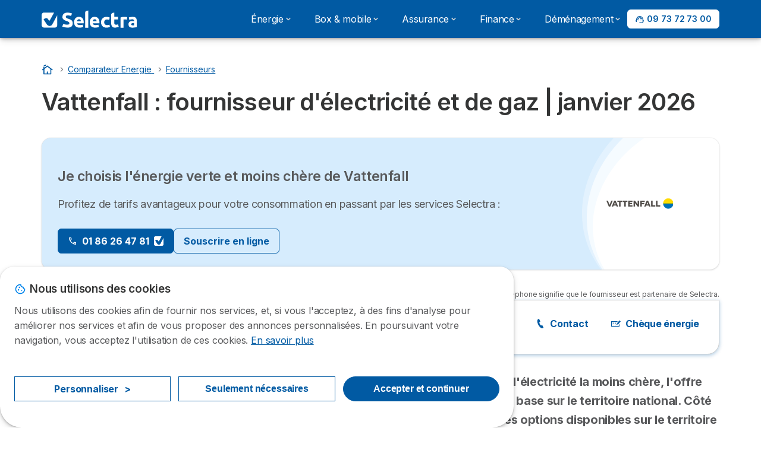

--- FILE ---
content_type: text/html; charset=UTF-8
request_url: https://selectra.info/energie/fournisseurs/vattenfall?comments=2
body_size: 26112
content:

<!DOCTYPE html>
<html lang="fr" dir="ltr" prefix="og: https://ogp.me/ns#">
  <head>
          
      <link rel="preload" href="https://fonts.googleapis.com/css2?family=Inter:wght@400;600;700&display=swap" as="style" onload="this.onload=null;this.rel='stylesheet'">
    
    <meta charset="utf-8" />
<link rel="canonical" href="https://selectra.info/energie/fournisseurs/vattenfall" />
<meta property="og:image" content="https://selectra.info/sites/selectra.info/files/images/og/og-default-img.png" />
<meta property="og:country_name" content="FR" />
<meta name="Generator" content="Drupal 10 (https://www.drupal.org)" />
<meta name="MobileOptimized" content="width" />
<meta name="HandheldFriendly" content="true" />
<meta name="viewport" content="width=device-width, initial-scale=1.0" />
<style>div#sliding-popup, div#sliding-popup .eu-cookie-withdraw-banner, .eu-cookie-withdraw-tab {background: #ffffff} div#sliding-popup.eu-cookie-withdraw-wrapper { background: transparent; } #sliding-popup h1, #sliding-popup h2, #sliding-popup h3, #sliding-popup p, #sliding-popup label, #sliding-popup div, .eu-cookie-compliance-more-button, .eu-cookie-compliance-secondary-button, .eu-cookie-withdraw-tab { color: #58595B;} .eu-cookie-withdraw-tab { border-color: #58595B;}</style>
<script>var dc = document.cookie;if (dc.indexOf("cookie-agreed") !== -1) {var styles = "#sliding-popup {display: none;}", styleSheet = document.createElement("style");
  styleSheet.type = "text/css";styleSheet.innerText = styles;document.head.appendChild(styleSheet)};</script>
<title>Vattenfall : fournisseur d'électricité et de gaz | janvier 2026</title>
<meta name="description" content="Vattenfall, fournisseur d&#039;énergie suédois, propose électricité verte et gaz à prix compétitifs pour particuliers et professionnels. Offres, avis, contacts." />
<link rel="icon" href="/sites/selectra.info/files/favicon-48x48.ico" type="image/vnd.microsoft.icon" />

        <link rel="stylesheet" media="all" href="/sites/selectra.info/files/css/css__C9RX1vfCfubJcSn1LOldba0IdwItQVC5DOaVU4P5Ng.css?delta=0&amp;language=fr&amp;theme=agrippa&amp;include=[base64]" />
<link rel="stylesheet" media="all" href="//cdnjs.cloudflare.com/ajax/libs/intl-tel-input/18.2.1/css/intlTelInput.css" defer />
<link rel="stylesheet" media="all" href="/sites/selectra.info/files/css/css_8pUK5Lnf2KBgls_wvLPVbH5U0ppOt4XZKZaYnMEQNsE.css?delta=2&amp;language=fr&amp;theme=agrippa&amp;include=[base64]" />
<link rel="stylesheet" media="all" href="/sites/selectra.info/files/css/css_IFn3DJdrf4Olq5VtV2rUr6OJ750JioKOTkxSOHiu0Dw.css?delta=3&amp;language=fr&amp;theme=agrippa&amp;include=[base64]" />
<link rel="stylesheet" media="all" href="/sites/selectra.info/files/css/css_TMIkwt1R5Y7lIysJzoxxo0EGMkMofyHV_Khz6ylUYfA.css?delta=4&amp;language=fr&amp;theme=agrippa&amp;include=[base64]" />


    <script>
      // Function to hide elements before page it's loaded
      function elementReady(selector) {
        return new Promise((resolve, reject) => {
          let el = document.querySelector(selector);
          if (el) {resolve(el);}
          new MutationObserver((mutationRecords, observer) => {
            // Query for elements matching the specified selector
            Array.from(document.querySelectorAll(selector)).forEach((element) => {
              resolve(element);
              //Once we have resolved we don't need the observer anymore.
              observer.disconnect();
            });
          })
            .observe(document.documentElement, {
              childList: true,
              subtree: true
            });
        });
      }

      // Hide .call-block--closed before page it's loaded
      elementReady('.call-block--closed').then((someWidget)=>{someWidget.style.setProperty('display', 'none', 'important');});

    </script>

    <script type="application/json" data-drupal-selector="drupal-settings-json">{"path":{"baseUrl":"\/","pathPrefix":"","currentPath":"energie\/fournisseurs\/vattenfall","currentPathIsAdmin":false,"isFront":false,"currentLanguage":"fr","currentQuery":{"comments":"2"}},"pluralDelimiter":"\u0003","suppressDeprecationErrors":true,"gtag":{"tagId":"","consentMode":false,"otherIds":[],"events":[],"additionalConfigInfo":[]},"ajaxPageState":{"libraries":"[base64]","theme":"agrippa","theme_token":null},"ajaxTrustedUrl":[],"gtm":{"tagId":null,"settings":{"data_layer":"dataLayer","include_classes":false,"allowlist_classes":"","blocklist_classes":"","include_environment":false,"environment_id":"","environment_token":""},"tagIds":["GTM-54H9M4S"]},"model":{"new_layout":1,"country_list":["FR"]},"dino_configurable_display":{"colors":{"primary":"#ef983f","secondary":"#015aa3","info":"#2b9ebf","warning":"#a55c0c","danger":"#d71a1f","success":"#0a8023","neutral":"#939597","variations":{"primary":{"pastel":"#f7cc9f","pastel_light":"#fdf5ec","100":"#ffff81","150":"#ffff76","200":"#ffff6c","250":"#fff363","300":"#ffdd5a","350":"#ffc952","400":"#ffb74b","450":"#ffa745","500":"#ef983f","550":"#d78838","600":"#c17a32","650":"#ad6d2d","700":"#9b6228","750":"#8b5824","800":"#7d4f20"},"secondary":{"pastel":"#80add1","pastel_light":"#e6eff6","100":"#01bbff","150":"#01aaff","200":"#019bff","250":"#018dff","300":"#0181ec","350":"#0176d7","400":"#016cc4","450":"#0163b3","500":"#015aa3","550":"#005192","600":"#004883","650":"#004075","700":"#003969","750":"#00335e","800":"#002d54"},"info":{"pastel":"#95cfdf","pastel_light":"#eaf5f9","100":"#58ffff","150":"#50ffff","200":"#49ffff","250":"#43fbff","300":"#3de5ff","350":"#38d1fe","400":"#33bee7","450":"#2fadd2","500":"#2b9ebf","550":"#268eab","600":"#227f99","650":"#1e7289","700":"#1b667b","750":"#185b6e","800":"#155163"},"warning":{"pastel":"#d2ae86","pastel_light":"#f6efe7","100":"#ffc214","150":"#ffb113","200":"#ffa112","250":"#ff9311","300":"#ef8610","350":"#da7a0f","400":"#c76f0e","450":"#b5650d","500":"#a55c0c","550":"#94520a","600":"#854909","650":"#774108","700":"#6b3a07","750":"#603406","800":"#562e05"},"danger":{"pastel":"#eb8d8f","pastel_light":"#fbe8e9","100":"#ff323e","150":"#ff2e39","200":"#ff2a34","250":"#ff2730","300":"#ff242c","350":"#ff2128","400":"#ff1e25","450":"#ec1c22","500":"#d71a1f","550":"#c1171b","600":"#ad1418","650":"#9b1215","700":"#8b1012","750":"#7d0e10","800":"#700c0e"},"success":{"pastel":"#85c091","pastel_light":"#e7f2e9","100":"#12ff45","150":"#11f53f","200":"#10df3a","250":"#0fcb35","300":"#0eb931","350":"#0da92d","400":"#0c9a29","450":"#0b8c26","500":"#0a8023","550":"#09731f","600":"#08671b","650":"#075c18","700":"#065215","750":"#054912","800":"#044110"},"neutral":{"pastel":"#c9cacb","pastel_light":"#f4f4f5","100":"#ffffff","150":"#ffffff","200":"#ffffff","250":"#eaecf2","300":"#d5d7dc","350":"#c2c4c8","400":"#b1b3b6","450":"#a1a3a6","500":"#939597","550":"#848687","600":"#767879","650":"#6a6c6c","700":"#5f6161","750":"#555757","800":"#4c4e4e"}},"theme":{"primary":"#ef983f","primary-light":"#fff363","primary-dark":"#8b5824","primary-pastel":"#f7cc9f","primary-pastel-light":"#fdf5ec","secondary":"#015aa3","secondary-light":"#018dff","secondary-dark":"#00335e","secondary-pastel":"#80add1","secondary-pastel-light":"#e6eff6","ternary":"#004883","ternary-light":"#0176d7","ternary-dark":"#002d54","ternary-pastel":"#80add1","ternary-pastel-light":"#e6eff6","info":"#2b9ebf","info-light":"#43fbff","info-dark":"#185b6e","info-pastel":"#95cfdf","info-pastel-light":"#eaf5f9","warning":"#a55c0c","warning-light":"#ff9311","warning-dark":"#603406","warning-pastel":"#d2ae86","warning-pastel-light":"#f6efe7","danger":"#d71a1f","danger-light":"#ff2730","danger-dark":"#7d0e10","danger-pastel":"#eb8d8f","danger-pastel-light":"#fbe8e9","success":"#0a8023","success-light":"#0fcb35","success-dark":"#054912","success-pastel":"#85c091","success-pastel-light":"#e7f2e9","neutral":"#939597","neutral-light":"#eaecf2","neutral-dark":"#555757","neutral-pastel":"#c9cacb","neutral-pastel-light":"#f4f4f5","white":"#ffffff","black":"#000000"}}},"dinoElements":{"translations":{"easySubscriptionOnly":"Partenaire officiel uniquement "}},"webform":{"dialog":{"options":{"narrow":{"title":"Narrow","width":600},"normal":{"title":"Normal","width":800},"wide":{"title":"Wide","width":1000}}}},"eu_cookie_compliance":{"cookie_policy_version":"1.0.0","popup_enabled":true,"popup_agreed_enabled":false,"popup_hide_agreed":false,"popup_clicking_confirmation":false,"popup_scrolling_confirmation":false,"popup_html_info":"\u003Cdiv\n\trole=\u0022alertdialog\u0022 aria-labelledby=\u0022dialogTitle\u0022\n  aria-describedby=\u0022dialogDesc\u0022  class=\u0022eu-cookie-compliance-banner eu-cookie-compliance-banner-info eu-cookie-compliance-banner--categories\u0022\u003E\n\n\t\t\u003Cdiv class=\u0022eu-cookie-compliance-close\u0022\u003E\n\t\t\u003Cbutton class=\u0022btn-close btn-close--md\u0022 type=\u0022button\u0022 aria-label=\u0022Close\u0022\u003E\n\t\t\t\u003Csvg class=\u0022icon icon--neutral eu-cookie-compliance-close-icon\u0022 aria-hidden=\u0022true\u0022\u003E\n\t\t\t\t\u003Cuse xlink:href=\u0022\/themes\/custom\/agrippa\/img\/sprite.svg#icon-cross-rounded\u0022\u003E\u003C\/use\u003E\n\t\t\t\u003C\/svg\u003E\n\t\t\u003C\/button\u003E\n\t\u003C\/div\u003E\n\n\t\u003Cdiv class=\u0022popup-content info eu-cookie-compliance-content\u0022\u003E\n\n    \u003Cdiv class=\u0022eu-cookie-compliance-content__banner-wrapper\u0022\u003E\n      \u003Cdiv class=\u0022cookie-top\u0022\u003E\n            \u003Cdiv id=\u0022dialogTitle\u0022 class=\u0022eu-cookie-compliance-content__title\u0022\u003E\n        \u003Csvg class=\u0022icon icon--secondary icon--left\u0022 aria-hidden=\u0022true\u0022\u003E\n          \u003Cuse xlink:href=\u0022\/themes\/custom\/agrippa\/img\/sprite.svg#icon-cookie\u0022\u003E\u003C\/use\u003E\n        \u003C\/svg\u003E\n        \u003Cspan class=\u0022eu-cookie-title\u0022\u003ENous utilisons des cookies\u003C\/span\u003E\n      \u003C\/div\u003E\n\n                  \u003C\/div\u003E\n\n                \u003Cdiv class=\u0022modal__holder\u0022\u003E\n            \u003Cdiv class=\u0022modal__dialog\u0022\u003E\n              \u003Cdiv class=\u0022cookie-categories modal modal--md\u0022 id=\u0022manage-cookies-modal\u0022\u003E\n                \u003Cdiv class=\u0022modal__header\u0022 id=\u0022content-area\u0022\u003E\n\n                                                                          \u003Cdiv id=\u0022manage-cookies-description\u0022\u003E\n                      \u003Cp id=\u0022dialogDesc\u0022 class=\u0022manage-cookies-description__text\u0022\u003E Nous utilisons des cookies afin de fournir nos services, et, si vous l\u0027acceptez, \u00e0 des fins d\u0027analyse pour am\u00e9liorer nos services et afin de vous proposer des annonces personnalis\u00e9es. En poursuivant votre navigation, vous acceptez l\u0027utilisation de ces cookies. \u003C\/p\u003E\n                                              \u003Cbutton type=\u0022button\u0022 class=\u0022find-more-button\u0022\u003EEn savoir plus\u003C\/button\u003E\n                                          \u003C\/div\u003E\n                                  \u003C\/div\u003E\n                \u003Cdiv id=\u0022eu-cookie-compliance-categories\u0022 class=\u0022eu-cookie-compliance-categories modal__body hidden\u0022\u003E\n                                      \u003Cdiv class=\u0022eu-cookie-compliance-category\u0022\u003E\n                      \u003Clabel for=\u0022cookie-category-technical\u0022 class=\u0022checkbox checkbox--disabled\u0022\u003E\n                        \u003Cinput class=\u0022checkbox__input\u0022 type=\u0022checkbox\u0022 name=\u0022\u0022 name=\u0022cookie-categories\u0022 id=\u0022cookie-category-technical\u0022 tabindex=\u0022-1\u0022 value=\u0022technical\u0022  checked   disabled \u003E\n\n                        \u003Cspan class=\u0022checkbox__shape\u0022  tabindex=\u0022-1\u0022 \u003E\u003C\/span\u003E\n                        \u003Cspan class=\u0022checkbox__label\u0022\u003E\n                          \u003Cstrong\u003E\n                            Cookies techniques\n                          \u003C\/strong\u003E\n                        \u003C\/span\u003E\n                      \u003C\/label\u003E\n                                              \u003Cdiv class=\u0022eu-cookie-compliance-category-description\u0022\u003EIls fournissent les fonctions n\u00e9cessaires \u00e0 la navigation sur le site web.\u003C\/div\u003E\n                                          \u003C\/div\u003E\n                                      \u003Cdiv class=\u0022eu-cookie-compliance-category\u0022\u003E\n                      \u003Clabel for=\u0022cookie-category-analytics\u0022 class=\u0022checkbox \u0022\u003E\n                        \u003Cinput class=\u0022checkbox__input\u0022 type=\u0022checkbox\u0022 name=\u0022\u0022 name=\u0022cookie-categories\u0022 id=\u0022cookie-category-analytics\u0022 tabindex=\u0022-1\u0022 value=\u0022analytics\u0022  \u003E\n\n                        \u003Cspan class=\u0022checkbox__shape\u0022 \u003E\u003C\/span\u003E\n                        \u003Cspan class=\u0022checkbox__label\u0022\u003E\n                          \u003Cstrong\u003E\n                            Cookies d\u0026#039;audience\n                          \u003C\/strong\u003E\n                        \u003C\/span\u003E\n                      \u003C\/label\u003E\n                                              \u003Cdiv class=\u0022eu-cookie-compliance-category-description\u0022\u003EIls nous permettent d\u0026#039;\u00e9tudier la mani\u00e8re dont les utilisateurs naviguent sur le site web. Nous ne collectons que des donn\u00e9es anonymis\u00e9es.\u003C\/div\u003E\n                                          \u003C\/div\u003E\n                                      \u003Cdiv class=\u0022eu-cookie-compliance-category\u0022\u003E\n                      \u003Clabel for=\u0022cookie-category-marketing\u0022 class=\u0022checkbox \u0022\u003E\n                        \u003Cinput class=\u0022checkbox__input\u0022 type=\u0022checkbox\u0022 name=\u0022\u0022 name=\u0022cookie-categories\u0022 id=\u0022cookie-category-marketing\u0022 tabindex=\u0022-1\u0022 value=\u0022marketing\u0022  \u003E\n\n                        \u003Cspan class=\u0022checkbox__shape\u0022 \u003E\u003C\/span\u003E\n                        \u003Cspan class=\u0022checkbox__label\u0022\u003E\n                          \u003Cstrong\u003E\n                            Cookies marketing\n                          \u003C\/strong\u003E\n                        \u003C\/span\u003E\n                      \u003C\/label\u003E\n                                              \u003Cdiv class=\u0022eu-cookie-compliance-category-description\u0022\u003EIls sont utilis\u00e9s pour des usages li\u00e9s au marketing et \u00e0 la publicit\u00e9.\u003C\/div\u003E\n                                          \u003C\/div\u003E\n                  \n                                      \u003Cbutton type=\u0022button\u0022 class=\u0022eu-cookie-compliance-save-preferences-button btn btn--sm btn btn--pill btn--md btn--secondary save-preferences\u0022 data-dismiss=\u0022modal\u0022\u003E\n                      Valider\n                    \u003C\/button\u003E\n                                  \u003C\/div\u003E\n                \u003Cdiv class=\u0022modal__footer\u0022\u003E\n                      \u003Cdiv id=\u0022popup-buttons\u0022 class=\u0022eu-cookie-compliance-buttons eu-cookie-compliance-has-categories\u0022\u003E\n                      \n                                              \u003Cbutton class=\u0022cookie-personalization btn btn--pill btn--md  btn--tertiary\u0022\u003EPersonnaliser \u003Cspan\u003E\u003E\u003C\/span\u003E\u003C\/button\u003E\n                      \n                                              \u003Cbutton type=\u0022button\u0022 class=\u0022eu-cookie-compliance-save-preferences-button btn btn--sm btn btn--pill btn--md  btn--tertiary\u0022 data-dismiss=\u0022modal\u0022\u003E\n                          Seulement n\u00e9cessaires\n                        \u003C\/button\u003E\n                      \n                                                                                          \u003Cbutton type=\u0022button\u0022 class=\u0022agree-button eu-cookie-compliance-default-button btn btn--pill btn--md btn--secondary\u0022\u003E\n                        Accepter et continuer\n                      \u003C\/button\u003E\n                                              \u003Cbutton type=\u0022button\u0022 class=\u0022eu-cookie-withdraw-button visually-hidden\u0022\u003ERetirer le consentement\u003C\/button\u003E\n                                          \u003C\/div\u003E\n                \u003C\/div\u003E\n              \u003C\/div\u003E\n            \u003C\/div\u003E\n          \u003C\/div\u003E\n        \n    \u003C\/div\u003E\n\n\n\t\u003C\/div\u003E\n\u003C\/div\u003E","use_mobile_message":false,"mobile_popup_html_info":"\u003Cdiv\n\trole=\u0022alertdialog\u0022 aria-labelledby=\u0022dialogTitle\u0022\n  aria-describedby=\u0022dialogDesc\u0022  class=\u0022eu-cookie-compliance-banner eu-cookie-compliance-banner-info eu-cookie-compliance-banner--categories\u0022\u003E\n\n\t\t\u003Cdiv class=\u0022eu-cookie-compliance-close\u0022\u003E\n\t\t\u003Cbutton class=\u0022btn-close btn-close--md\u0022 type=\u0022button\u0022 aria-label=\u0022Close\u0022\u003E\n\t\t\t\u003Csvg class=\u0022icon icon--neutral eu-cookie-compliance-close-icon\u0022 aria-hidden=\u0022true\u0022\u003E\n\t\t\t\t\u003Cuse xlink:href=\u0022\/themes\/custom\/agrippa\/img\/sprite.svg#icon-cross-rounded\u0022\u003E\u003C\/use\u003E\n\t\t\t\u003C\/svg\u003E\n\t\t\u003C\/button\u003E\n\t\u003C\/div\u003E\n\n\t\u003Cdiv class=\u0022popup-content info eu-cookie-compliance-content\u0022\u003E\n\n    \u003Cdiv class=\u0022eu-cookie-compliance-content__banner-wrapper\u0022\u003E\n      \u003Cdiv class=\u0022cookie-top\u0022\u003E\n            \u003Cdiv id=\u0022dialogTitle\u0022 class=\u0022eu-cookie-compliance-content__title\u0022\u003E\n        \u003Csvg class=\u0022icon icon--secondary icon--left\u0022 aria-hidden=\u0022true\u0022\u003E\n          \u003Cuse xlink:href=\u0022\/themes\/custom\/agrippa\/img\/sprite.svg#icon-cookie\u0022\u003E\u003C\/use\u003E\n        \u003C\/svg\u003E\n        \u003Cspan class=\u0022eu-cookie-title\u0022\u003E\u003C\/span\u003E\n      \u003C\/div\u003E\n\n                  \u003C\/div\u003E\n\n                \u003Cdiv class=\u0022modal__holder\u0022\u003E\n            \u003Cdiv class=\u0022modal__dialog\u0022\u003E\n              \u003Cdiv class=\u0022cookie-categories modal modal--md\u0022 id=\u0022manage-cookies-modal\u0022\u003E\n                \u003Cdiv class=\u0022modal__header\u0022 id=\u0022content-area\u0022\u003E\n\n                                                                          \u003Cdiv id=\u0022manage-cookies-description\u0022\u003E\n                      \u003Cp id=\u0022dialogDesc\u0022 class=\u0022manage-cookies-description__text\u0022\u003E Nous utilisons des cookies afin de fournir nos services, et, si vous l\u0027acceptez, \u00e0 des fins d\u0027analyse pour am\u00e9liorer nos services et afin de vous proposer des annonces personnalis\u00e9es. En poursuivant votre navigation, vous acceptez l\u0027utilisation de ces cookies. \u003C\/p\u003E\n                                              \u003Cbutton type=\u0022button\u0022 class=\u0022find-more-button\u0022\u003EEn savoir plus\u003C\/button\u003E\n                                          \u003C\/div\u003E\n                                  \u003C\/div\u003E\n                \u003Cdiv id=\u0022eu-cookie-compliance-categories\u0022 class=\u0022eu-cookie-compliance-categories modal__body hidden\u0022\u003E\n                                      \u003Cdiv class=\u0022eu-cookie-compliance-category\u0022\u003E\n                      \u003Clabel for=\u0022cookie-category-technical\u0022 class=\u0022checkbox checkbox--disabled\u0022\u003E\n                        \u003Cinput class=\u0022checkbox__input\u0022 type=\u0022checkbox\u0022 name=\u0022\u0022 name=\u0022cookie-categories\u0022 id=\u0022cookie-category-technical\u0022 tabindex=\u0022-1\u0022 value=\u0022technical\u0022  checked   disabled \u003E\n\n                        \u003Cspan class=\u0022checkbox__shape\u0022  tabindex=\u0022-1\u0022 \u003E\u003C\/span\u003E\n                        \u003Cspan class=\u0022checkbox__label\u0022\u003E\n                          \u003Cstrong\u003E\n                            Cookies techniques\n                          \u003C\/strong\u003E\n                        \u003C\/span\u003E\n                      \u003C\/label\u003E\n                                              \u003Cdiv class=\u0022eu-cookie-compliance-category-description\u0022\u003EIls fournissent les fonctions n\u00e9cessaires \u00e0 la navigation sur le site web.\u003C\/div\u003E\n                                          \u003C\/div\u003E\n                                      \u003Cdiv class=\u0022eu-cookie-compliance-category\u0022\u003E\n                      \u003Clabel for=\u0022cookie-category-analytics\u0022 class=\u0022checkbox \u0022\u003E\n                        \u003Cinput class=\u0022checkbox__input\u0022 type=\u0022checkbox\u0022 name=\u0022\u0022 name=\u0022cookie-categories\u0022 id=\u0022cookie-category-analytics\u0022 tabindex=\u0022-1\u0022 value=\u0022analytics\u0022  \u003E\n\n                        \u003Cspan class=\u0022checkbox__shape\u0022 \u003E\u003C\/span\u003E\n                        \u003Cspan class=\u0022checkbox__label\u0022\u003E\n                          \u003Cstrong\u003E\n                            Cookies d\u0026#039;audience\n                          \u003C\/strong\u003E\n                        \u003C\/span\u003E\n                      \u003C\/label\u003E\n                                              \u003Cdiv class=\u0022eu-cookie-compliance-category-description\u0022\u003EIls nous permettent d\u0026#039;\u00e9tudier la mani\u00e8re dont les utilisateurs naviguent sur le site web. Nous ne collectons que des donn\u00e9es anonymis\u00e9es.\u003C\/div\u003E\n                                          \u003C\/div\u003E\n                                      \u003Cdiv class=\u0022eu-cookie-compliance-category\u0022\u003E\n                      \u003Clabel for=\u0022cookie-category-marketing\u0022 class=\u0022checkbox \u0022\u003E\n                        \u003Cinput class=\u0022checkbox__input\u0022 type=\u0022checkbox\u0022 name=\u0022\u0022 name=\u0022cookie-categories\u0022 id=\u0022cookie-category-marketing\u0022 tabindex=\u0022-1\u0022 value=\u0022marketing\u0022  \u003E\n\n                        \u003Cspan class=\u0022checkbox__shape\u0022 \u003E\u003C\/span\u003E\n                        \u003Cspan class=\u0022checkbox__label\u0022\u003E\n                          \u003Cstrong\u003E\n                            Cookies marketing\n                          \u003C\/strong\u003E\n                        \u003C\/span\u003E\n                      \u003C\/label\u003E\n                                              \u003Cdiv class=\u0022eu-cookie-compliance-category-description\u0022\u003EIls sont utilis\u00e9s pour des usages li\u00e9s au marketing et \u00e0 la publicit\u00e9.\u003C\/div\u003E\n                                          \u003C\/div\u003E\n                  \n                                      \u003Cbutton type=\u0022button\u0022 class=\u0022eu-cookie-compliance-save-preferences-button btn btn--sm btn btn--pill btn--md btn--secondary save-preferences\u0022 data-dismiss=\u0022modal\u0022\u003E\n                      Valider\n                    \u003C\/button\u003E\n                                  \u003C\/div\u003E\n                \u003Cdiv class=\u0022modal__footer\u0022\u003E\n                      \u003Cdiv id=\u0022popup-buttons\u0022 class=\u0022eu-cookie-compliance-buttons eu-cookie-compliance-has-categories\u0022\u003E\n                      \n                                              \u003Cbutton class=\u0022cookie-personalization btn btn--pill btn--md  btn--tertiary\u0022\u003EPersonnaliser \u003Cspan\u003E\u003E\u003C\/span\u003E\u003C\/button\u003E\n                      \n                                              \u003Cbutton type=\u0022button\u0022 class=\u0022eu-cookie-compliance-save-preferences-button btn btn--sm btn btn--pill btn--md  btn--tertiary\u0022 data-dismiss=\u0022modal\u0022\u003E\n                          Seulement n\u00e9cessaires\n                        \u003C\/button\u003E\n                      \n                                                                                          \u003Cbutton type=\u0022button\u0022 class=\u0022agree-button eu-cookie-compliance-default-button btn btn--pill btn--md btn--secondary\u0022\u003E\n                        Accepter et continuer\n                      \u003C\/button\u003E\n                                              \u003Cbutton type=\u0022button\u0022 class=\u0022eu-cookie-withdraw-button visually-hidden\u0022\u003ERetirer le consentement\u003C\/button\u003E\n                                          \u003C\/div\u003E\n                \u003C\/div\u003E\n              \u003C\/div\u003E\n            \u003C\/div\u003E\n          \u003C\/div\u003E\n        \n    \u003C\/div\u003E\n\n\n\t\u003C\/div\u003E\n\u003C\/div\u003E","mobile_breakpoint":768,"popup_html_agreed":false,"popup_use_bare_css":false,"popup_height":102,"popup_width":"100%","popup_delay":1000,"popup_link":"https:\/\/selectra.info\/mentions-legales#cookies","popup_link_new_window":true,"popup_position":false,"fixed_top_position":false,"popup_language":"fr","store_consent":false,"better_support_for_screen_readers":false,"cookie_name":"","reload_page":false,"domain":"","domain_all_sites":false,"popup_eu_only":false,"popup_eu_only_js":false,"cookie_lifetime":390,"cookie_session":0,"set_cookie_session_zero_on_disagree":0,"disagree_do_not_show_popup":false,"method":"categories","automatic_cookies_removal":true,"allowed_cookies":"technical:selectraRgpdAutoAcceptCookies\r\nanalytics:_ga\r\nanalytics:_gid\r\nanalytics:_gcl_au","withdraw_markup":"\u003Cbutton type=\u0022button\u0022 class=\u0022eu-cookie-withdraw-tab\u0022\u003EParam\u00e8tres de confidentialit\u00e9\u003C\/button\u003E\n\u003Cdiv aria-labelledby=\u0022popup-text\u0022 class=\u0022eu-cookie-withdraw-banner\u0022\u003E\n  \u003Cdiv class=\u0022popup-content info eu-cookie-compliance-content\u0022\u003E\n    \u003Cdiv id=\u0022popup-text\u0022 class=\u0022eu-cookie-compliance-message\u0022 role=\u0022document\u0022\u003E\n      \u003Ch2\u003ENous utilisons des cookies sur ce site pour am\u00e9liorer votre exp\u00e9rience d\u0027utilisateur.\u003C\/h2\u003E\u003Cp\u003EVous avez consenti \u00e0 l\u0027ajout de cookies.\u003C\/p\u003E\n    \u003C\/div\u003E\n    \u003Cdiv id=\u0022popup-buttons\u0022 class=\u0022eu-cookie-compliance-buttons\u0022\u003E\n      \u003Cbutton type=\u0022button\u0022 class=\u0022eu-cookie-withdraw-button \u0022\u003ERetirer le consentement\u003C\/button\u003E\n    \u003C\/div\u003E\n  \u003C\/div\u003E\n\u003C\/div\u003E","withdraw_enabled":false,"reload_options":0,"reload_routes_list":"","withdraw_button_on_info_popup":false,"cookie_categories":["technical","analytics","marketing"],"cookie_categories_details":{"technical":{"uuid":"4a692436-31f5-4c6e-aaa7-05ad25cd30ab","langcode":"fr","status":true,"dependencies":[],"_core":{"default_config_hash":"gXV5U-ZX3twBoJ63q5ixkXGs3hRx-iHa0Q2PCsINcFU"},"id":"technical","label":"Cookies techniques","description":"Ils fournissent les fonctions n\u00e9cessaires \u00e0 la navigation sur le site web.","checkbox_default_state":"required","weight":-9},"analytics":{"uuid":"30aae7de-f867-4f61-a668-3627c694416e","langcode":"fr","status":true,"dependencies":[],"_core":{"default_config_hash":"Ppr4ObHh0Me1kYxDDoWuP8_LYN2ElSMZR6XHgp4ZYVo"},"id":"analytics","label":"Cookies d\u0027audience","description":"Ils nous permettent d\u0027\u00e9tudier la mani\u00e8re dont les utilisateurs naviguent sur le site web. Nous ne collectons que des donn\u00e9es anonymis\u00e9es.","checkbox_default_state":"unchecked","weight":-8},"marketing":{"uuid":"aac5233f-d74f-4db6-91a5-ecbaebff74bd","langcode":"fr","status":true,"dependencies":[],"_core":{"default_config_hash":"tGOGAtZycObYMRXFXjJNdyI1Yo8MPsR6I037ugYMWTY"},"id":"marketing","label":"Cookies marketing","description":"Ils sont utilis\u00e9s pour des usages li\u00e9s au marketing et \u00e0 la publicit\u00e9.","checkbox_default_state":"unchecked","weight":-7}},"enable_save_preferences_button":true,"cookie_value_disagreed":"0","cookie_value_agreed_show_thank_you":"1","cookie_value_agreed":"2","containing_element":"body","settings_tab_enabled":false,"olivero_primary_button_classes":"","olivero_secondary_button_classes":"","close_button_action":"close_banner","open_by_default":true,"modules_allow_popup":true,"hide_the_banner":false,"geoip_match":true,"unverified_scripts":[]},"selectra_rgpd_v2":{"autoAcceptCookies":0},"themePath":"themes\/custom\/agrippa","activeThemePath":"themes\/custom\/agrippa","csp":{"nonce":"S_y2Ixcd_DK-my3CLIrNlw"},"user":{"uid":0,"permissionsHash":"124c61c1c5a7d79b25fd7098e84821715ad94e09a8bbff938a5a11f801126a1a"}}</script>
<script src="/sites/selectra.info/files/js/js_lDULmwCzR_pHucg-qQeWKUqlZ7yS9X7Hw_34g02RnIg.js?scope=header&amp;delta=0&amp;language=fr&amp;theme=agrippa&amp;include=[base64]"></script>
<script src="/modules/contrib/google_tag/js/gtag.js?t9658p"></script>
<script src="/modules/contrib/google_tag/js/gtm.js?t9658p"></script>
<script src="/sites/selectra.info/files/js/js_xLA4dwsBMfhtTK7LV1A36Rd1w-d0oeTY2LCtd-2ao2Q.js?scope=header&amp;delta=3&amp;language=fr&amp;theme=agrippa&amp;include=[base64]"></script>

        <meta name="viewport" content="width=device-width, initial-scale=1, maximum-scale=1, shrink-to-fit=no">
  </head>
  <body >

        
    <noscript><iframe src="https://www.googletagmanager.com/ns.html?id=GTM-54H9M4S"
                  height="0" width="0" style="display:none;visibility:hidden"></iframe></noscript>

      <div class="dialog-off-canvas-main-canvas" data-off-canvas-main-canvas>
    

 

<div id="page-wrapper">
    <div id="page" >
          <header class="menu" role="banner" aria-label="Entête du site">
        
      
  
  <div class="menu-bar ">
        <div class="menu-bar__holder new">
      <div id="block-sitebranding" class="new menu-logo__wrapper">
            <a href="/" rel="home" class="menu-logo" aria-label="Logo Selectra">
        <img src="/sites/selectra.info/files/logo-selectra.svg" alt="Selectra" class="menu-logo__img"/>
      </a>
        
  </div>


      <div class="ac-menu-bar__message-button new block  without-myselectra ">
              <a class="btn btn--sm btn--white u-anim--shake u-display--xl-none  call-block--open" href="tel:+33973727300" title="Appelez nos conseillers au 09 73 72 73 00" data-callcenter="france-energie">
          <svg class="icon u-display--xl-none" xmlns="http://www.w3.org/2000/svg" width="40" height="40">
            <path d="M8.8 1.35a.65.65 0 0 0 0 1.3 4.55 4.55 0 0 1 4.55 4.55.65.65 0 1 0 1.3 0A5.85 5.85 0 0 0 8.8 1.35z" /><path d="M8.8 3.75a.65.65 0 0 0 0 1.3 2.15 2.15 0 0 1 2.15 2.15.65.65 0 1 0 1.3 0A3.45 3.45 0 0 0 8.8 3.75z" /><path fill-rule="evenodd" clip-rule="evenodd" d="M5.598 1.497a1.48 1.48 0 0 0-1.015-.099l-2.121.55H2.46a1.487 1.487 0 0 0-1.096 1.64v.003A12.975 12.975 0 0 0 12.41 14.636h.002a1.485 1.485 0 0 0 1.64-1.097l.55-2.12a1.48 1.48 0 0 0-.83-1.726l-2.51-1.115a1.482 1.482 0 0 0-1.756.426l-.002.001-.615.77a9.662 9.662 0 0 1-2.663-2.663l.77-.616a1.48 1.48 0 0 0 .428-1.757L6.308 2.23a1.48 1.48 0 0 0-.71-.732zm3.943 9.543l.977-1.221a.183.183 0 0 1 .215-.053l2.51 1.115a.18.18 0 0 1 .1.21l-.55 2.12a.186.186 0 0 1-.204.137 11.675 11.675 0 0 1-9.937-9.937.187.187 0 0 1 .138-.205l2.12-.55a.18.18 0 0 1 .21.102l1.115 2.51a.18.18 0 0 1-.052.213L4.96 6.46a.65.65 0 0 0-.154.837 10.962 10.962 0 0 0 3.898 3.898.65.65 0 0 0 .837-.154z" />
          </svg>
          <span class="u-display--xs-none u-display--xl-inline">
                          <svg class="icon icon--16" aria-hidden="true"><use xlink:href="/themes/custom/agrippa/img/sprite.svg#icon-callcenter-agent"></use></svg>
              09 73 72 73 00
                      </span>
        </a>
          </div>
  

  <button class="menu-btn new" type="button" aria-label="Open menu">
    <span class="menu-btn__closed">
      <svg class="u-display--xl-none" width="24" height="24" viewBox="0 0 24 24" fill="none" xmlns="http://www.w3.org/2000/svg">
        <mask id="mask0_5251_30318" style="mask-type:alpha" maskUnits="userSpaceOnUse" x="0" y="0" width="24" height="24">
          <rect width="24" height="24" fill="#D9D9D9"/>
        </mask>
        <g mask="url(#mask0_5251_30318)">
          <path d="M4 18C3.71667 18 3.47917 17.9042 3.2875 17.7125C3.09583 17.5208 3 17.2833 3 17C3 16.7167 3.09583 16.4792 3.2875 16.2875C3.47917 16.0958 3.71667 16 4 16H20C20.2833 16 20.5208 16.0958 20.7125 16.2875C20.9042 16.4792 21 16.7167 21 17C21 17.2833 20.9042 17.5208 20.7125 17.7125C20.5208 17.9042 20.2833 18 20 18H4ZM4 13C3.71667 13 3.47917 12.9042 3.2875 12.7125C3.09583 12.5208 3 12.2833 3 12C3 11.7167 3.09583 11.4792 3.2875 11.2875C3.47917 11.0958 3.71667 11 4 11H20C20.2833 11 20.5208 11.0958 20.7125 11.2875C20.9042 11.4792 21 11.7167 21 12C21 12.2833 20.9042 12.5208 20.7125 12.7125C20.5208 12.9042 20.2833 13 20 13H4ZM4 8C3.71667 8 3.47917 7.90417 3.2875 7.7125C3.09583 7.52083 3 7.28333 3 7C3 6.71667 3.09583 6.47917 3.2875 6.2875C3.47917 6.09583 3.71667 6 4 6H20C20.2833 6 20.5208 6.09583 20.7125 6.2875C20.9042 6.47917 21 6.71667 21 7C21 7.28333 20.9042 7.52083 20.7125 7.7125C20.5208 7.90417 20.2833 8 20 8H4Z" fill="white"/>
        </g>
      </svg>
    </span>
    <span class="menu-btn__open">
      <svg class="icon icon--20 menu-btn__icon" aria-hidden="true">
        <use xlink:href="/themes/custom/agrippa/img/sprite.svg#icon-cross"></use>
      </svg>
    </span>
  </button>

  <nav class="menu-content">
    
            <div class="menu-category">
                              <a href="/energie" class="menu-label menu-label__sub--link">Énergie<svg class="icon icon--12 menu-label__trigger" aria-hidden="true">
                <use xlink:href="/themes/custom/agrippa/img/sprite.svg#icon-chevron-right"></use>
              </svg>
            </a>
                  
                                    <div class="menu-sub-category menu-sub-category--3-cols">
                          <ul class="menu-list">
                <li class="menu-list__label">Nos guides</li>
                                                                      <li class="menu-list__item">
                      <a class="menu-list__link" href="https://selectra.info/energie/renovation-energetique">Travaux de rénovation énergétique</a>
                    </li>
                                      <li class="menu-list__item">
                      <a class="menu-list__link" href="/energie/renovation-energetique/aides">Aides à la rénovation énergétique</a>
                    </li>
                                      <li class="menu-list__item">
                      <a class="menu-list__link" href="/energie/solaire">Produire de l&#039;énergie solaire</a>
                    </li>
                                      <li class="menu-list__item">
                      <a class="menu-list__link" href="https://selectra.info/energie/renovation-energetique/isolation">Isolation du logement</a>
                    </li>
                                      <li class="menu-list__item">
                      <a class="menu-list__link" href="https://selectra.info/energie/renovation-energetique/chauffage">Equipements de chauffage</a>
                    </li>
                                      <li class="menu-list__item">
                      <a class="menu-list__link" href="/energie/guides/conso/voiture-electrique/recharge">Installer une borne de recharge électrique</a>
                    </li>
                                                </ul>
                          <ul class="menu-list">
                <li class="menu-list__label">Vous informer</li>
                                                                      <li class="menu-list__item">
                      <a class="menu-list__link" href="https://selectra.info/energie/electricite">Meilleur fournisseur d&#039;électricité</a>
                    </li>
                                      <li class="menu-list__item">
                      <a class="menu-list__link" href="https://selectra.info/energie/gaz">Meilleur fournisseur de gaz</a>
                    </li>
                                      <li class="menu-list__item">
                      <a class="menu-list__link" href="https://selectra.info/energie/electricite-verte">Electricité verte</a>
                    </li>
                                      <li class="menu-list__item">
                      <a class="menu-list__link" href="https://selectra.info/energie/gaz-vert">Gaz vert</a>
                    </li>
                                      <li class="menu-list__item">
                      <a class="menu-list__link" href="https://selectra.info/energie/guides">Guides pratiques</a>
                    </li>
                                      <li class="menu-list__item">
                      <a class="menu-list__link" href="https://selectra.info/energie/actualites">Actualités</a>
                    </li>
                                                </ul>
                          <ul class="menu-list">
                <li class="menu-list__label">Accès rapide</li>
                                                                      <li class="menu-list__item">
                      <a class="menu-list__link" href="/energie">Comparateur Electricité et Gaz</a>
                    </li>
                                      <li class="menu-list__item">
                      <a class="menu-list__link" href="https://selectra.info/energie/fournisseurs">Liste des fournisseurs d&#039;énergie</a>
                    </li>
                                      <li class="menu-list__item">
                      <a class="menu-list__link" href="https://selectra.info/achat-groupe/energie">Achat groupé énergie</a>
                    </li>
                                      <li class="menu-list__item">
                      <a class="menu-list__link" href="https://selectra.info/energie/suivi-conso">Suivre sa consommation en temps réel</a>
                    </li>
                                      <li class="menu-list__item">
                      <a class="menu-list__link" href="https://selectra.info/energie/propane">Comparatif des prix du propane</a>
                    </li>
                                      <li class="menu-list__item">
                      <a class="menu-list__link" href="https://selectra.info/energie/propane/bouteilles/comparaison">Comparatif des bouteilles de gaz</a>
                    </li>
                                                </ul>
            
                                      <div class="menu-help">
                <svg class="icon icon--24" aria-hidden="true">
                  <use xlink:href="/themes/custom/agrippa/img/sprite.svg#icon-circle-info-filled"></use>
                </svg>
                <p class="menu-help__title">Réduire ses factures d&#039;électricité et de gaz</p>
                <svg class="icon icon--24" aria-hidden="true">
                  <use xlink:href="/themes/custom/agrippa/img/sprite.svg#icon-circle-info-filled"></use>
                </svg>
                <a class="menu-help__phone u-anim--shake" href="tel:+33973727300">09 73 72 73 00</a>
                <p class="menu-help__info">(lundi-vendredi 7h-21h, samedi 8h30-18h30 et dimanche 9h-17h30)</p>
              </div>
                      </div>
              </div>
          <div class="menu-category">
                              <a href="https://selectra.info/telecom" class="menu-label menu-label__sub--link">Box &amp; mobile<svg class="icon icon--12 menu-label__trigger" aria-hidden="true">
                <use xlink:href="/themes/custom/agrippa/img/sprite.svg#icon-chevron-right"></use>
              </svg>
            </a>
                  
                                    <div class="menu-sub-category menu-sub-category--3-cols">
                          <ul class="menu-list">
                <li class="menu-list__label">🏢Les opérateurs</li>
                                                                      <li class="menu-list__item">
                      <a class="menu-list__link" href="https://selectra.info/telecom/fournisseurs">Liste des opérateurs</a>
                    </li>
                                      <li class="menu-list__item">
                      <a class="menu-list__link" href="https://selectra.info/telecom/fournisseurs/sfr">SFR</a>
                    </li>
                                      <li class="menu-list__item">
                      <a class="menu-list__link" href="https://selectra.info/telecom/fournisseurs/orange">Orange</a>
                    </li>
                                      <li class="menu-list__item">
                      <a class="menu-list__link" href="https://selectra.info/telecom/fournisseurs/bouygues">Bouygues Telecom</a>
                    </li>
                                      <li class="menu-list__item">
                      <a class="menu-list__link" href="https://selectra.info/telecom/fournisseurs/free">Free</a>
                    </li>
                                      <li class="menu-list__item">
                      <a class="menu-list__link" href="https://selectra.info/telecom/fournisseurs/red">RED by SFR</a>
                    </li>
                                      <li class="menu-list__item">
                      <a class="menu-list__link" href="https://selectra.info/telecom/fournisseurs/sosh">Sosh</a>
                    </li>
                                      <li class="menu-list__item">
                      <a class="menu-list__link" href="https://selectra.info/telecom/fournisseurs/mvno">Petits opérateurs</a>
                    </li>
                                                </ul>
                          <ul class="menu-list">
                <li class="menu-list__label">⚖️Nos comparatifs</li>
                                                                      <li class="menu-list__item">
                      <a class="menu-list__link" href="https://comparateur.selectra.info/telecom/">Comparateur Telecom Selectra</a>
                    </li>
                                      <li class="menu-list__item">
                      <a class="menu-list__link" href="https://selectra.info/telecom/comparatif-internet">Comparatif box internet</a>
                    </li>
                                      <li class="menu-list__item">
                      <a class="menu-list__link" href="https://selectra.info/telecom/comparatif-mobile">Comparatif forfait mobile</a>
                    </li>
                                      <li class="menu-list__item">
                      <a class="menu-list__link" href="https://selectra.info/telecom/comparatif-internet-mobile">Comparatif box + mobile</a>
                    </li>
                                      <li class="menu-list__item">
                      <a class="menu-list__link" href="https://selectra.info/telecom/comparatif-operateurs/meilleur-fournisseur-internet">Meilleur fournisseur internet</a>
                    </li>
                                      <li class="menu-list__item">
                      <a class="menu-list__link" href="https://selectra.info/telecom/comparatif-operateurs/meilleur-operateur-mobile">Meilleur opérateur mobile</a>
                    </li>
                                      <li class="menu-list__item">
                      <a class="menu-list__link" href="https://selectra.info/telecom/esim">Comparatif eSIM</a>
                    </li>
                                      <li class="menu-list__item">
                      <a class="menu-list__link" href="https://selectra.info/telecom/smartphone">Comparatif smartphones</a>
                    </li>
                                      <li class="menu-list__item">
                      <a class="menu-list__link" href="https://selectra.info/domotique">Télésurveillance &amp; Thermostats connectés</a>
                    </li>
                                                </ul>
                          <ul class="menu-list">
                <li class="menu-list__label">📋Nos guides et démarches</li>
                                                                      <li class="menu-list__item">
                      <a class="menu-list__link" href="https://selectra.info/telecom/actualites">Actualités</a>
                    </li>
                                      <li class="menu-list__item">
                      <a class="menu-list__link" href="https://selectra.info/telecom/test-debit">Test de débit</a>
                    </li>
                                      <li class="menu-list__item">
                      <a class="menu-list__link" href="https://selectra.info/telecom/test-eligibilite">Test d&#039;éligibilité</a>
                    </li>
                                      <li class="menu-list__item">
                      <a class="menu-list__link" href="https://selectra.info/telecom/aide/installer-fibre">Installer la fibre</a>
                    </li>
                                      <li class="menu-list__item">
                      <a class="menu-list__link" href="https://selectra.info/telecom/reseau-mobile/couverture">Carte de couverture mobile</a>
                    </li>
                                      <li class="menu-list__item">
                      <a class="menu-list__link" href="https://selectra.info/telecom/aide/changer-operateur-internet">Changer d&#039;opérateur internet</a>
                    </li>
                                      <li class="menu-list__item">
                      <a class="menu-list__link" href="https://selectra.info/telecom/aide/changer-operateur-mobile">Changer d&#039;opérateur mobile</a>
                    </li>
                                      <li class="menu-list__item">
                      <a class="menu-list__link" href="https://selectra.info/telecom/aide/resiliation">Résilier son offre internet et mobile</a>
                    </li>
                                      <li class="menu-list__item">
                      <a class="menu-list__link" href="https://selectra.info/telecom/fibre">Tout sur la fibre</a>
                    </li>
                                      <li class="menu-list__item">
                      <a class="menu-list__link" href="https://selectra.info/telecom/tv">Tout sur la TV</a>
                    </li>
                                      <li class="menu-list__item">
                      <a class="menu-list__link" href="https://selectra.info/telecom/tv/svod">Tout sur la SVOD</a>
                    </li>
                                                </ul>
            
                                      <div class="menu-help">
                <svg class="icon icon--24" aria-hidden="true">
                  <use xlink:href="/themes/custom/agrippa/img/sprite.svg#icon-circle-info-filled"></use>
                </svg>
                <p class="menu-help__title">Ouverture de ligne / Changement d&#039;opérateur</p>
                <svg class="icon icon--24" aria-hidden="true">
                  <use xlink:href="/themes/custom/agrippa/img/sprite.svg#icon-circle-info-filled"></use>
                </svg>
                <a class="menu-help__phone u-anim--shake" href="tel:+33182882181">01 82 88 21 81</a>
                <p class="menu-help__info">du lundi au vendredi de 8h à 21h, le samedi de 9h à 19h, le dimanche de 9h à 17h</p>
              </div>
                      </div>
              </div>
          <div class="menu-category">
                              <a href="https://selectra.info/assurance" class="menu-label menu-label__sub--link">Assurance<svg class="icon icon--12 menu-label__trigger" aria-hidden="true">
                <use xlink:href="/themes/custom/agrippa/img/sprite.svg#icon-chevron-right"></use>
              </svg>
            </a>
                  
                                    <div class="menu-sub-category menu-sub-category--3-cols">
                          <ul class="menu-list">
                <li class="menu-list__label">⚖️ Comparer</li>
                                                                      <li class="menu-list__item">
                      <a class="menu-list__link" href="https://selectra.info/assurance/assurance-auto">Comparateur assurance auto</a>
                    </li>
                                      <li class="menu-list__item">
                      <a class="menu-list__link" href="https://selectra.info/assurance/assurance-habitation">Comparateur assurance habitation</a>
                    </li>
                                      <li class="menu-list__item">
                      <a class="menu-list__link" href="https://selectra.info/assurance/mutuelle-sante">Comparateur de mutuelle</a>
                    </li>
                                      <li class="menu-list__item">
                      <a class="menu-list__link" href="https://selectra.info/assurance/assurance-pret-immobilier">Comparateur assurance emprunteur</a>
                    </li>
                                      <li class="menu-list__item">
                      <a class="menu-list__link" href="https://selectra.info/assurance">Tous nos comparateurs d’assurance</a>
                    </li>
                                                </ul>
                          <ul class="menu-list">
                <li class="menu-list__label">💰 Économiser</li>
                                                                      <li class="menu-list__item">
                      <a class="menu-list__link" href="https://selectra.info/assurance/assureurs">Meilleurs assureurs</a>
                    </li>
                                      <li class="menu-list__item">
                      <a class="menu-list__link" href="https://selectra.info/assurance/assurance-auto/meilleure">Meilleures assurances auto</a>
                    </li>
                                      <li class="menu-list__item">
                      <a class="menu-list__link" href="https://selectra.info/assurance/mutuelle-sante/meilleure">Meilleures mutuelles</a>
                    </li>
                                      <li class="menu-list__item">
                      <a class="menu-list__link" href="https://selectra.info/assurance/assurance-habitation/meilleure">Meilleures assurances habitation</a>
                    </li>
                                      <li class="menu-list__item">
                      <a class="menu-list__link" href="https://selectra.info/assurance/assurance-pret-immobilier/meilleure">Meilleures assurances emprunteur</a>
                    </li>
                                                </ul>
                          <ul class="menu-list">
                <li class="menu-list__label">🤓 S’informer</li>
                                                                      <li class="menu-list__item">
                      <a class="menu-list__link" href="https://selectra.info/assurance/assurance-auto/tarif">Tarifs d’assurance auto</a>
                    </li>
                                      <li class="menu-list__item">
                      <a class="menu-list__link" href="https://selectra.info/assurance/mutuelle-sante/resiliation">Résilier sa mutuelle santé</a>
                    </li>
                                      <li class="menu-list__item">
                      <a class="menu-list__link" href="https://selectra.info/assurance/assurance-pret-immobilier/changer">Changer d’assurance emprunteur</a>
                    </li>
                                      <li class="menu-list__item">
                      <a class="menu-list__link" href="https://selectra.info/assurance/assurance-habitation/pas-cher">Trouver une assurance habitation pas chère</a>
                    </li>
                                      <li class="menu-list__item">
                      <a class="menu-list__link" href="https://selectra.info/assurance/actualites">Les actualités de l’assurance</a>
                    </li>
                                                </ul>
            
                                      <div class="menu-help">
                <svg class="icon icon--24" aria-hidden="true">
                  <use xlink:href="/themes/custom/agrippa/img/sprite.svg#icon-circle-info-filled"></use>
                </svg>
                <p class="menu-help__title">Souscription ou changement d&#039;assurance</p>
                <svg class="icon icon--24" aria-hidden="true">
                  <use xlink:href="/themes/custom/agrippa/img/sprite.svg#icon-circle-info-filled"></use>
                </svg>
                <a class="menu-help__phone u-anim--shake" href="tel:+33186269326">01 86 26 93 26</a>
                <p class="menu-help__info">du lundi au vendredi de 8h30 à 20h00 et le samedi de 9h à 18h</p>
              </div>
                      </div>
              </div>
          <div class="menu-category">
                              <a href="https://selectra.info/finance" class="menu-label menu-label__sub--link">Finance<svg class="icon icon--12 menu-label__trigger" aria-hidden="true">
                <use xlink:href="/themes/custom/agrippa/img/sprite.svg#icon-chevron-right"></use>
              </svg>
            </a>
                  
                                    <div class="menu-sub-category menu-sub-category--3-cols">
                          <ul class="menu-list">
                <li class="menu-list__label">Choisir l&#039;offre adaptée</li>
                                                                      <li class="menu-list__item">
                      <a class="menu-list__link" href="https://selectra.info/finance/guides/cartes-bancaires">Les cartes bancaires</a>
                    </li>
                                      <li class="menu-list__item">
                      <a class="menu-list__link" href="https://selectra.info/finance/guides/compte-bancaire">Les comptes bancaires</a>
                    </li>
                                      <li class="menu-list__item">
                      <a class="menu-list__link" href="https://selectra.info/finance/guides/assurance-vie">Les assurances vie</a>
                    </li>
                                      <li class="menu-list__item">
                      <a class="menu-list__link" href="https://selectra.info/finance/guides/bourse/courtier">Les courtiers en bourse</a>
                    </li>
                                      <li class="menu-list__item">
                      <a class="menu-list__link" href="https://selectra.info/finance/guides/livrets-epargne">Les livrets d&#039;épargne</a>
                    </li>
                                      <li class="menu-list__item">
                      <a class="menu-list__link" href="https://selectra.info/finance/crowdfunding-immobilier">Le crowdfunding immobilier</a>
                    </li>
                                                </ul>
                          <ul class="menu-list">
                <li class="menu-list__label">Nos comparatifs</li>
                                                                      <li class="menu-list__item">
                      <a class="menu-list__link" href="https://selectra.info/finance/guides/banque-en-ligne/offres-bienvenue">Meilleures offres de bienvenue</a>
                    </li>
                                      <li class="menu-list__item">
                      <a class="menu-list__link" href="https://selectra.info/finance/guides/banque-en-ligne">Meilleures Banques en ligne</a>
                    </li>
                                      <li class="menu-list__item">
                      <a class="menu-list__link" href="https://selectra.info/finance/guides/banque-en-ligne/comparatif-neobanque">Meilleures néobanques</a>
                    </li>
                                      <li class="menu-list__item">
                      <a class="menu-list__link" href="https://selectra.info/finance/guides/banque-en-ligne/meilleure-banque-francaise">Meilleures banques françaises</a>
                    </li>
                                      <li class="menu-list__item">
                      <a class="menu-list__link" href="https://selectra.info/finance/guides/cartes-bancaires/jeune-mineur">Meilleures banques ado et mineur</a>
                    </li>
                                                </ul>
                          <ul class="menu-list">
                <li class="menu-list__label">Vos démarches</li>
                                                                      <li class="menu-list__item">
                      <a class="menu-list__link" href="https://selectra.info/finance/guides/compte-bancaire/changement-banque">Changer de banque</a>
                    </li>
                                      <li class="menu-list__item">
                      <a class="menu-list__link" href="https://selectra.info/finance/guides/banque-en-ligne/ouvrir-compte-bancaire">Ouvrir un compte bancaire</a>
                    </li>
                                      <li class="menu-list__item">
                      <a class="menu-list__link" href="https://selectra.info/finance/guides/banque-en-ligne/comparatif-compte-joint">Ouvrir un compte joint</a>
                    </li>
                                      <li class="menu-list__item">
                      <a class="menu-list__link" href="https://selectra.info/finance/credit-conso">Demander un crédit conso</a>
                    </li>
                                      <li class="menu-list__item">
                      <a class="menu-list__link" href="/finance/credit-immo">Demander un crédit immo</a>
                    </li>
                                      <li class="menu-list__item">
                      <a class="menu-list__link" href="/finance/credit-auto">Demander un crédit auto</a>
                    </li>
                                      <li class="menu-list__item">
                      <a class="menu-list__link" href="/finance/credit-moto">Demander un crédit moto</a>
                    </li>
                                      <li class="menu-list__item">
                      <a class="menu-list__link" href="/finance/credit-renouvelable">Demander un crédit renouvelable</a>
                    </li>
                                      <li class="menu-list__item">
                      <a class="menu-list__link" href="https://selectra.info/finance/pret-travaux">Demander un prêt travaux</a>
                    </li>
                                      <li class="menu-list__item">
                      <a class="menu-list__link" href="/finance/rachat-credit">Demander un rachat de crédit</a>
                    </li>
                                      <li class="menu-list__item">
                      <a class="menu-list__link" href="/finance/vente-a-remere">Demander un réméré</a>
                    </li>
                                                </ul>
            
                                  </div>
              </div>
          <div class="menu-category">
                              <a href="https://selectra.info/demenagement" class="menu-label menu-label__sub--link">Déménagement<svg class="icon icon--12 menu-label__trigger" aria-hidden="true">
                <use xlink:href="/themes/custom/agrippa/img/sprite.svg#icon-chevron-right"></use>
              </svg>
            </a>
                  
                                    <div class="menu-sub-category menu-sub-category--3-cols">
                          <ul class="menu-list">
                <li class="menu-list__label">Vous informer</li>
                                                                      <li class="menu-list__item">
                      <a class="menu-list__link" href="https://selectra.info/demenagement/guides/demarches/aides">Aides au déménagement</a>
                    </li>
                                      <li class="menu-list__item">
                      <a class="menu-list__link" href="https://selectra.info/demenagement/guides/demarches/aides-logement">Aides au logement</a>
                    </li>
                                      <li class="menu-list__item">
                      <a class="menu-list__link" href="https://selectra.info/demenagement/guides/demarches">Démarches déménagement</a>
                    </li>
                                      <li class="menu-list__item">
                      <a class="menu-list__link" href="https://selectra.info/demenagement/guides/demarches/etudiants">Déménagement étudiant</a>
                    </li>
                                                </ul>
                          <ul class="menu-list">
                <li class="menu-list__label">Vos démarches</li>
                                                                      <li class="menu-list__item">
                      <a class="menu-list__link" href="https://selectra.info/demenagement/guides/demarches/changement-adresse">Déclarer un changement d&#039;adresse</a>
                    </li>
                                      <li class="menu-list__item">
                      <a class="menu-list__link" href="/demenagement/guides/demarches/faire-suivre-courrier">Demander un transfert de courrier</a>
                    </li>
                                      <li class="menu-list__item">
                      <a class="menu-list__link" href="https://selectra.info/demenagement/guides/demarches/organisation">Organiser son déménagement</a>
                    </li>
                                      <li class="menu-list__item">
                      <a class="menu-list__link" href="https://lp-offre.emoovz.com/selectra">Obtenir des devis déménagement</a>
                    </li>
                                                </ul>
                          <ul class="menu-list">
                <li class="menu-list__label">Accès rapide</li>
                                                                      <li class="menu-list__item">
                      <a class="menu-list__link" href="https://selectra.info/demenagement/contrat-bail">Modèle de contrat de bail</a>
                    </li>
                                      <li class="menu-list__item">
                      <a class="menu-list__link" href="https://selectra.info/demenagement/etat-des-lieux">Modèle d&#039;état des lieux </a>
                    </li>
                                      <li class="menu-list__item">
                      <a class="menu-list__link" href="/demenagement/location/resiliation-bail-lettre">Modèle de lettre de résiliation de bail</a>
                    </li>
                                      <li class="menu-list__item">
                      <a class="menu-list__link" href="https://selectra.info/demenagement/guides/demarches/checklist">Télécharger la checklist déménagement</a>
                    </li>
                                                </ul>
            
                                      <div class="menu-help">
                <svg class="icon icon--24" aria-hidden="true">
                  <use xlink:href="/themes/custom/agrippa/img/sprite.svg#icon-circle-info-filled"></use>
                </svg>
                <p class="menu-help__title">Démarches de déménagement et transfert des contrats</p>
                <svg class="icon icon--24" aria-hidden="true">
                  <use xlink:href="/themes/custom/agrippa/img/sprite.svg#icon-circle-info-filled"></use>
                </svg>
                <a class="menu-help__phone u-anim--shake" href="tel:+33974594380">09 74 59 43 80</a>
                <p class="menu-help__info">(lundi-vendredi 7h-21h, samedi 8h30-18h30 et dimanche 9h-17h30)</p>
              </div>
                      </div>
              </div>
      

              
                  <a class="btn btn--sm btn--white u-anim--shake ac-menu-bar__message-button menu-nav  call-block--open" href="tel:+33973727300" title="Appelez nos conseillers au 09 73 72 73 00" data-callcenter="france-energie">
          <svg class="icon u-display--xl-none" xmlns="http://www.w3.org/2000/svg" width="40" height="40">
            <path d="M8.8 1.35a.65.65 0 0 0 0 1.3 4.55 4.55 0 0 1 4.55 4.55.65.65 0 1 0 1.3 0A5.85 5.85 0 0 0 8.8 1.35z" /><path d="M8.8 3.75a.65.65 0 0 0 0 1.3 2.15 2.15 0 0 1 2.15 2.15.65.65 0 1 0 1.3 0A3.45 3.45 0 0 0 8.8 3.75z" /><path fill-rule="evenodd" clip-rule="evenodd" d="M5.598 1.497a1.48 1.48 0 0 0-1.015-.099l-2.121.55H2.46a1.487 1.487 0 0 0-1.096 1.64v.003A12.975 12.975 0 0 0 12.41 14.636h.002a1.485 1.485 0 0 0 1.64-1.097l.55-2.12a1.48 1.48 0 0 0-.83-1.726l-2.51-1.115a1.482 1.482 0 0 0-1.756.426l-.002.001-.615.77a9.662 9.662 0 0 1-2.663-2.663l.77-.616a1.48 1.48 0 0 0 .428-1.757L6.308 2.23a1.48 1.48 0 0 0-.71-.732zm3.943 9.543l.977-1.221a.183.183 0 0 1 .215-.053l2.51 1.115a.18.18 0 0 1 .1.21l-.55 2.12a.186.186 0 0 1-.204.137 11.675 11.675 0 0 1-9.937-9.937.187.187 0 0 1 .138-.205l2.12-.55a.18.18 0 0 1 .21.102l1.115 2.51a.18.18 0 0 1-.052.213L4.96 6.46a.65.65 0 0 0-.154.837 10.962 10.962 0 0 0 3.898 3.898.65.65 0 0 0 .837-.154z" />
          </svg>
          <span class="u-display--none u-display--xl-inline">
                          <svg class="icon icon--16" aria-hidden="true"><use xlink:href="/themes/custom/agrippa/img/sprite.svg#icon-callcenter-agent"></use></svg>
              09 73 72 73 00
                      </span>
        </a>
            
    
</nav>


    </div>
  </div>

    <header id="ac-menu">
    <div class="ac-menu">
                    <div class="ac-menu-bar ac-menu-bar--call u-display--none u-display--md-block">
          <div class="container ac-menu-bar__container">
            <!-- Logo-->
            <a class="ac-menu-bar__logo" href="/">
              <span><object class="ac-menu-bar__logo-image" alt="Selectra" aria-label="1" data="/sites/selectra.info/files/logo-selectra.svg" type="image/svg+xml"></object></span>
            </a>
            <!-- Message + Call number-->
            <div class="ac-menu-bar__message">
                              <p>Besoin d&#039;aide ?</p>
              
                                          
                                            <div class="ac-menu-bar__message-button region-nav  without-myselectra ">
                                      <a class="btn btn--sm btn--white u-anim--shake  call-block--open" href="tel:+33973727300" title="Appelez nos conseillers au 09 73 72 73 00" data-callcenter="france-energie">
                      <svg class="icon u-display--xl-none" xmlns="http://www.w3.org/2000/svg" width="40" height="40">
                        <path d="M8.8 1.35a.65.65 0 0 0 0 1.3 4.55 4.55 0 0 1 4.55 4.55.65.65 0 1 0 1.3 0A5.85 5.85 0 0 0 8.8 1.35z" /><path d="M8.8 3.75a.65.65 0 0 0 0 1.3 2.15 2.15 0 0 1 2.15 2.15.65.65 0 1 0 1.3 0A3.45 3.45 0 0 0 8.8 3.75z" /><path fill-rule="evenodd" clip-rule="evenodd" d="M5.598 1.497a1.48 1.48 0 0 0-1.015-.099l-2.121.55H2.46a1.487 1.487 0 0 0-1.096 1.64v.003A12.975 12.975 0 0 0 12.41 14.636h.002a1.485 1.485 0 0 0 1.64-1.097l.55-2.12a1.48 1.48 0 0 0-.83-1.726l-2.51-1.115a1.482 1.482 0 0 0-1.756.426l-.002.001-.615.77a9.662 9.662 0 0 1-2.663-2.663l.77-.616a1.48 1.48 0 0 0 .428-1.757L6.308 2.23a1.48 1.48 0 0 0-.71-.732zm3.943 9.543l.977-1.221a.183.183 0 0 1 .215-.053l2.51 1.115a.18.18 0 0 1 .1.21l-.55 2.12a.186.186 0 0 1-.204.137 11.675 11.675 0 0 1-9.937-9.937.187.187 0 0 1 .138-.205l2.12-.55a.18.18 0 0 1 .21.102l1.115 2.51a.18.18 0 0 1-.052.213L4.96 6.46a.65.65 0 0 0-.154.837 10.962 10.962 0 0 0 3.898 3.898.65.65 0 0 0 .837-.154z" />
                      </svg>
                      <span class="u-display--xs-none u-display--xl-inline">
                                                  <svg class="icon icon--16" aria-hidden="true"><use xlink:href="/themes/custom/agrippa/img/sprite.svg#icon-callcenter-agent"></use></svg>
                          09 73 72 73 00
                                              </span>
                    </a>
                                  </div>
              
                              <a href="https://selectra.info/energie/rappel" title="Rappel gratuit" rel="noopener" target="_blank" class="btn btn--white btn--big-text btn--sm u-display--none u-display--md-inline-flex">
                  <svg class="icon icon--left" aria-hidden="true"><use xlink:href="/themes/custom/agrippa/img/sprite.svg#icon-arrow-curved-right"></use></svg>
                  Rappel gratuit
                </a>
              
                                        </div>
          </div>
        </div>
      
            <a class="ac-menu__btn-to-top" href="#ac-menu" role="button" title="To-top" data-scroll="43">
        <svg class="icon icon--16 icon--white">
          <use xlink:href="/themes/custom/agrippa/img/sprite.svg#icon-arrow-up"></use>
        </svg>
      </a>
    </div>
  </header>

      </header>
    
    
                  
    <div class="container">
      <div class="row">
              <main class="main col-xs-12 margin-auto ">
                                          
            <div>
    <div data-drupal-messages-fallback class="hidden"></div>
<div id="block-agrippa-breadcrumbs">
  
    
          
  <nav class=" breadcrumb--wrapper" id="breadcrumb--wrapper" aria-label="breadcrumb" >
    <ol class="breadcrumb classic" itemscope itemtype="http://schema.org/BreadcrumbList">

        
            
                                    <li class="breadcrumb__item breadcrumb__home-item" itemscope itemprop="itemListElement" itemtype="http://schema.org/ListItem">
                        <a class="breadcrumb__home" href="/" title="Accueil" aria-label="Accueil" itemprop="item">
                                                        <svg class="icon icon--20 icon--secondary" aria-hidden="true">
                              <use xlink:href="/themes/custom/agrippa/img/sprite.svg#icon-cottage"></use>
                            </svg>
                            <span class="u-sr-only" itemprop="name">Accueil</span>
                        </a>
                        <meta itemprop="position" content="1">
                    </li>

                
            
                
                <li class="breadcrumb__item" itemscope itemprop="itemListElement" itemtype="http://schema.org/ListItem">
                  <span class="u-sr-only">&hellip;</span>
                  <a href="/energie" itemprop="item">
                      <span itemprop="name">Comparateur Energie</span>
                  </a>
                  <meta itemprop="position" content="2">
                </li>

                
            
                
                <li class="breadcrumb__item" itemscope itemprop="itemListElement" itemtype="http://schema.org/ListItem">
                  <span class="u-sr-only">&hellip;</span>
                  <a href="/energie/fournisseurs" itemprop="item">
                      <span itemprop="name">Fournisseurs</span>
                  </a>
                  <meta itemprop="position" content="3">
                </li>

                
            
        
    </ol>
  </nav>

  </div>

<div id="block-selecth-system-main">
  
    
      

  <div class="dynamic-page">

     








 

  <h1 id="title">Vattenfall : fournisseur d'électricité et de gaz | janvier 2026</h1>
 
	










<div class="new-ads__card new-ads__card-logo new-ads__card-custom call-block--open" style="--ad-bg:#d6ecfd;" data-callcenter="france-energie">
  <div class="new-ads__card-logo-wrapper u-display--none u-display--md-flex"><img class="new-ads__card-logo" src="/common/fr-en-assets/logos/vattenfall-xs.png" alt="logo"></div>
  <div class="new-ads__card-content">
    <div class="new-ads__card-badge"></div>
    <div class="content__wrapper">
      <p class="new-ads__card-title">Je choisis l'énergie verte et moins chère de Vattenfall</p>
      <p class="new-ads__card-description">Profitez de tarifs avantageux pour votre consommation en passant par les services Selectra :</p>
      <div class="new-ads__card-footer">
              




<div class="call-block--open" data-callcenter="france-energie" data-default-state="open">

   <a class="btn btn--block btn--md btn--secondary" href="/energie/selection/fr-ei-cs-vattenfall?cta=cta"><svg class="icon icon--left">
   <use xlink:href="/themes/custom/agrippa/img/sprite.svg#icon-phone" xmlns:xlink="http://www.w3.org/1999/xlink" />
   </svg>01&nbsp;86&nbsp;26&nbsp;47&nbsp;81
      <svg class="icon icon--right">
      <use xlink:href="/themes/custom/agrippa/img/sprite.svg#icon-check-selectra" xmlns:xlink="http://www.w3.org/1999/xlink" />
   </svg>
      </a>
</div>

      <a class="btn btn--block btn--md btn--secondary btn--outline" href="#" rel="nofollow" data-toggle="modal" data-target="energie-online-sales-typeform" data-modal-size="lg"> Souscrire en ligne </a>

<section class="modal-typeform">
  <div class="modal__holder">
    <div class="modal__dialog">
      <div class="modal modal--lg" id="energie-online-sales-typeform" role="dialog" aria-modal="true">
        <div class="modal__header">
          <button class="btn-close btn-close--md" type="button" aria-label="close" data-dismiss="modal">
            <svg class="icon" aria-hidden="true">
              <use xlink:href="/themes/custom/agrippa/img/sprite.svg#icon-cross-rounded" xmlns:xlink="http://www.w3.org/1999/xlink" />
            </svg>
          </button>
        </div>
        <div class="modal__body">
          <iframe class="typeform" frameborder="0" src="https://selectra.typeform.com/to/CYlkooVk" title="Souscrire en ligne"></iframe>
        </div>
      </div>
    </div>
  </div>
</section>
  
    
                              </div>
    </div>
  </div>
</div>
<p class="table__legend">Le logo <svg class="icon icon--secondary icon--16" aria-hidden="true">
  <use xlink:href="/themes/custom/agrippa/img/sprite.svg#icon-check-selectra" xmlns:xlink="http://www.w3.org/1999/xlink" />
</svg> à côté du numéro de téléphone signifie que le fournisseur est partenaire de Selectra.</p>
<div class="new-ads__card new-ads__card-logo new-ads__card-custom call-block--closed call-block--closed-flex" style="--ad-bg:#d6ecfd;" data-callcenter="france-energie">
        <div class="new-ads__card-logo-wrapper u-display--none u-display--md-flex"><img class="new-ads__card-logo" src="/common/fr-en-assets/logos/vattenfall-xs.png" alt="logo"></div>
  <div class="new-ads__card-content">
    <div class="new-ads__card-badge"></div>
    <div class="content__wrapper">
      <p class="new-ads__card-title">Je souscris de l'énergie moins chère !</p>
      <p class="new-ads__card-description">Souscrire en ligne aux offres </p>
      <div class="new-ads__card-footer">
            <a class="btn btn--md btn--secondary btn--outline btn--pill" href="/energie/selection/vattenfall?cta=ad" title="Souscrire en ligne" rel="noopener nofollow sponsored" target="_blank">Souscrire en ligne</a>
        
        
                         
              </div>
    </div>
  </div>              
</div>

<div class="customOffer card">
<p class="text-align-center">
	<a href="https://selectra.info/energie/fournisseurs/vattenfall"><img class="u-img--fluid" src="/common/fr-en-assets/logos/vattenfall-xs.png" alt="logo " loading="lazy"></a>
     <a class="btn btn--white btn--md" href="https://selectra.info/energie/fournisseurs/vattenfall/tarifs" target="_blank"><svg class="icon icon--left icon--secondary"><use href="/themes/custom/agrippa/img/sprite.svg#icon-euro" /></svg>Tarifs</a>      <a class="btn btn--white btn--md" href="https://selectra.info/energie/fournisseurs/vattenfall/avis" target="_blank"><svg class="icon icon--left icon--secondary"><use href="/themes/custom/agrippa/img/sprite.svg#icon-star-filled-2" /></svg>Avis</a>    <a class="btn btn--white btn--md" href="https://selectra.info/energie/fournisseurs/vattenfall/heures-creuses" target="_blank"><svg class="icon icon--left icon--secondary"><use href="/themes/custom/agrippa/img/sprite.svg#icon-tips" /></svg>Heures Creuses</a>  
   	 <a class="btn btn--white btn--md" href="https://selectra.info/energie/fournisseurs/vattenfall/parrainage" target="_blank"><svg class="icon icon--left icon--secondary"><use href="/themes/custom/agrippa/img/sprite.svg#icon-father-son" /></svg>Parrainage</a> 
     <a class="btn btn--white btn--md" href="https://selectra.info/energie/fournisseurs/vattenfall/souscrire" target="_blank"><svg class="icon icon--left icon--secondary"><use href="/themes/custom/agrippa/img/sprite.svg#icon-handshake-2" /></svg>Souscrire</a>      <a class="btn btn--white btn--md" href="https://selectra.info/energie/fournisseurs/vattenfall/telephone" target="_blank"><svg class="icon icon--left icon--secondary"><use href="/themes/custom/agrippa/img/sprite.svg#icon-phone-horn" /></svg>Contact</a>       <a class="btn btn--white btn--md" href="https://selectra.info/energie/fournisseurs/vattenfall/cheque-energie" target="_blank"><svg class="icon icon--left icon--secondary"><use href="/themes/custom/agrippa/img/sprite.svg#icon-debit-check" /></svg>Chèque énergie</a>         
           
    </p>
 </div>   
 

<p class="intro">Vattenfall est un fournisseur 
	d'électricité
	    
	et de gaz
	actif en janvier 2026. 
	Son offre d'électricité la moins chère, l'offre Équilibre, se classe 26ème sur 56 parmi les offres d'électricité disponibles en option base sur le territoire national.
	        Côté gaz, son offre la moins chère, l'offre Gaz Essentielle, se classe 4ème sur 39 parmi les options disponibles sur le territoire de GRDF.
            
Fondé en Suède en 1909 et détenu par l’État suédois, ce groupe d’envergure européenne revendique plus de 14 millions de clients à travers plusieurs pays. En France, il rassemble déjà plus de 100 000 particuliers. Les avis clients sont globalement positifs sur la majorité des plateformes, bien que la note soit plus nuancée sur Selectra.
</p>  
  
  

  

    <div class="u-display--none u-display--lg-block">
    <div id="summary" class="summary-module__wrapper summary-desktop">

      <div id="summary__holder"></div>
      <nav class="card card--aside summary summary-module card--aside__lg--up summary__add_limit " data-toggle="hook" itemscope itemtype="https://schema.org/ListItem">

                  <p class="card__title">Sommaire :</p>
        
        <div class="list-summary">
                                  <p class="list-summary__item" data-tag="h2">
              <a class="list-summary__link summary--item" data-tag="h2" href="#avis">Que penser de Vattenfall&nbsp;?</a>
            </p>
                                  <p class="list-summary__item" data-tag="h2">
              <a class="list-summary__link summary--item" data-tag="h2" href="#les-elec-offer-count-offres-d-electricite-pour-les-particuliers-de-fournisseur">Les 2 offres d'électricité pour les particuliers de Vattenfall</a>
            </p>
                                  <p class="list-summary__item" data-tag="h2">
              <a class="list-summary__link summary--item" data-tag="h2" href="#gaz">Les 2 offres de gaz pour les particuliers de Vattenfall</a>
            </p>
                                  <p class="list-summary__item" data-tag="h2">
              <a class="list-summary__link summary--item" data-tag="h2" href="#competitivite">Vattenfall a-t-il une politique tarifaire compétitive&nbsp;?</a>
            </p>
                                  <p class="list-summary__item" data-tag="h2">
              <a class="list-summary__link summary--item" data-tag="h2" href="#vert">Vattenfall : un fournisseur engagé pour l'environnement&nbsp;?</a>
            </p>
                                  <p class="list-summary__item" data-tag="h2">
              <a class="list-summary__link summary--item" data-tag="h2" href="#parrainage">Vattenfall propose un programme de parrainage&nbsp;!</a>
            </p>
                                  <p class="list-summary__item" data-tag="h2">
              <a class="list-summary__link summary--item" data-tag="h2" href="#souscrire">Comment contacter Vattenfall&nbsp;?</a>
            </p>
                  </div>

      </nav>

            
    </div>
  </div>


    <div class="u-display--lg-none">

    <nav id="summary" class="collapse card card--aside summary summary-module card--aside__lg--up summary__add_limit  summary-mobile" data-toggle="hook" itemscope itemtype="https://schema.org/ListItem">

      <div class="collapse__header">
        Sommaire :      </div>


      <div class="collapse__content">
        <div class="list-summary">
                                  <p class="list-summary__item" data-tag="h2">
              <a class="list-summary__link summary--item" data-tag="h2" href="#avis">Que penser de Vattenfall&nbsp;?</a>
            </p>
                                  <p class="list-summary__item" data-tag="h2">
              <a class="list-summary__link summary--item" data-tag="h2" href="#les-elec-offer-count-offres-d-electricite-pour-les-particuliers-de-fournisseur">Les 2 offres d'électricité pour les particuliers de Vattenfall</a>
            </p>
                                  <p class="list-summary__item" data-tag="h2">
              <a class="list-summary__link summary--item" data-tag="h2" href="#gaz">Les 2 offres de gaz pour les particuliers de Vattenfall</a>
            </p>
                                  <p class="list-summary__item" data-tag="h2">
              <a class="list-summary__link summary--item" data-tag="h2" href="#competitivite">Vattenfall a-t-il une politique tarifaire compétitive&nbsp;?</a>
            </p>
                                  <p class="list-summary__item" data-tag="h2">
              <a class="list-summary__link summary--item" data-tag="h2" href="#vert">Vattenfall : un fournisseur engagé pour l'environnement&nbsp;?</a>
            </p>
                                  <p class="list-summary__item" data-tag="h2">
              <a class="list-summary__link summary--item" data-tag="h2" href="#parrainage">Vattenfall propose un programme de parrainage&nbsp;!</a>
            </p>
                                  <p class="list-summary__item" data-tag="h2">
              <a class="list-summary__link summary--item" data-tag="h2" href="#souscrire">Comment contacter Vattenfall&nbsp;?</a>
            </p>
                  </div>
      </div>

    </nav>
  </div>


 


<figure class="image-box right">
  <img class="u-img--fluid" data-src="https://selectra.info/common/fr-en-assets/logos/vattenfall-md.png" alt="logo Vattenfall">
</figure> 
<h2 id="avis">Que penser de Vattenfall&nbsp;?</h2>

<div class="action-box">
  <div class="action-box-link">
    <p class="title">Client Vattenfall&nbsp;? Futur client&nbsp;?</p>
    <div>
      <a class="btn btn--md btn--secondary" href="https://selectra.info/energie/fournisseurs/vattenfall/avis">Consultez tous les avis Vattenfall</a>
    </div>
    <div>
      <a class="btn btn--md btn--primary" href="https://selectra.info/energie/fournisseurs/vattenfall/avis">Laissez le vôtre&nbsp;!</a>
    </div>
  </div>
</div> 
 <h3 id="quels-sont-les-avis-sur-provider">Quels sont les avis sur Vattenfall&nbsp;?</h3>  
            
    		
	
			<div class="table--swap">
			 <table class="table table--stripped">
				<caption class="table__title table__title--center">Notes du fournisseur Vattenfall sur les différentes plateformes d'avis</caption>
				<thead>
					<tr>
						<th>Plateforme</th>
						<th>Note moyenne</th>
						<th>Nombre d'avis</th>
					</tr>
				</thead>
				<tbody>
											<tr>
							<td>Trustpilot<br>
                            <small>Mis à jour le 14/01/2026</small></td>
							<td>4,2/5</td>
							<td>2892 avis</td>
						</tr>
											<tr>
							<td>iGraal<br>
                            <small>Mis à jour le 14/01/2026</small></td>
							<td>4,5/5</td>
							<td>120 avis</td>
						</tr>
											<tr>
							<td>Poulpeo<br>
                            <small>Mis à jour le 07/01/2026</small></td>
							<td>4/5</td>
							<td>16 avis</td>
						</tr>
											<tr>
							<td>Selectra<br>
                            <small>Mis à jour le 20/01/2026</small></td>
							<td>3,5/5</td>
							<td>508 avis</td>
						</tr>
											<tr>
							<td>Avis Vérifiés<br>
                            <small>Mis à jour le 14/01/2026</small></td>
							<td>4,3/5</td>
							<td>1494 avis</td>
						</tr>
					                    <tr>
                    		<td><strong>Total</strong></td>
							<td><strong>4,2/5</strong></td>
							<td><strong>5030 avis</strong></td>
                    </tr>
				</tbody>
			</table>
            <p class="table__legend">Calcul de la note moyenne pondérée : (4.20 x 2892 + 4.50 x 120 + 4.00 x 16 + 3.50 x 508 + 4.30 x 1494) / 5030 = 4.17 sur 5.</p>
		</div>
		
            <p> La note moyenne pondérée de Vattenfall, établie sur l'ensemble des plateformes d'avis, s'élève à <strong>4,17/5</strong>, ce qui traduit une excellente satisfaction globale parmi les clients : un score particulièrement remarqué pour un acteur du secteur de l'énergie, sur plus de 5 000 avis. Dans le détail, Vattenfall obtient des notes <strong>excellentes sur Trustpilot (4,2/5), Avis Vérifiés (4,3/5) et iGraal (4,5/5)</strong>, témoignant d'une qualité de service reconnue et régulière par un large public, y compris chez les utilisateurs de cashback qui sont généralement exigeants. La note sur Selectra (<strong>3,5/5</strong>), même si elle reste bonne, est plus basse que sur d'autres plateformes, ce qui peut s'expliquer par une sélection rigoureuse des avis ou une tendance des personnes insatisfaites à s'exprimer davantage. À noter que la note sur Poulpeo (<strong>4/5</strong>) doit être prise avec précaution, le faible nombre d'avis (20) la rendant peu représentative. Cette diversité des évaluations reste globalement cohérente, sans véritables écarts majeurs entre plateformes, ce qui crédibilise la satisfaction exprimée. Les quelques avis négatifs relèvent plus volontiers des difficultés ponctuelles de facturation ou de gestion de dossiers que d'une insatisfaction généralisée. De manière générale, <strong>une note supérieure à 4/5 chez Vattenfall atteste d'une très bonne expérience client et d'une bonne implication dans le traitement des retours utilisateurs</strong>, signe d'un fournisseur fiable et à l'écoute de ses clients. </p>
      <h3 id="quel-est-le-taux-de-saisines-en-mediation-de-fournisseur">Quel est le taux de saisines en médiation de Vattenfall ?</h3>
<p> Le <strong>taux de saisines de Vattenfall à l’édition de mi-2025 s’établit à 48 pour 100 000 contrats résidentiels</strong>. Ce résultat est <strong>nettement supérieur à la moyenne du marché</strong>, qui est de 27 saisines pour 100 000 contrats à la même période. À titre de comparaison, <strong>Enercoop affiche le taux le plus bas</strong> avec seulement 10 saisines pour 100 000 contrats. Vattenfall doit donc encore progresser sur la gestion de la relation client pour se rapprocher des meilleurs standards du secteur. </p>
  
	<h2 id="les-elec-offer-count-offres-d-electricite-pour-les-particuliers-de-fournisseur">Les 2 offres d'électricité pour les particuliers de Vattenfall</h2>
<ol class="list--numbered">
  <li><a href="https://selectra.info/energie/fournisseurs/vattenfall/tarifs/equilibre">Équilibre</a></li>
  <li><a href="https://selectra.info/energie/fournisseurs/vattenfall/tarifs/serenite-vattenfall">Sérénité</a></li>
  </ol>
    	    
    



<div class="score-table-cards">
  <table class="table">
    <caption class="table__title">
          Les offres d'électricité de Vattenfall
             <p class="table__legend">
        Le logo &nbsp;<svg class="icon icon--16 icon--secondary"><use xlink:href="/themes/custom/agrippa/img/sprite.svg#icon-check-selectra" xmlns:xlink="http://www.w3.org/1999/xlink" /></svg> &nbsp;à côté du numéro signale que le fournisseur est partenaire de Selectra.</p>
          </caption>
    <thead>
      <tr>
        <th>
          <span class="text--sm">Nom de l'offre</span>
        </th>
        <th>
          <span class="text--sm">Caractéristiques</span>
        </th>
        <th>
        <span class="text--sm">Prix</span>
        </th>
        <th class="score-wrapper">
          <span class="text--sm">Score</span>
        </th>
                <th>
          <span class="text--sm">Contact</span>
        </th>
              </tr>
    </thead>
    <tbody>
              <tr class="legend-inside__wrapper">

        <td>

                              <br>

                      <strong>
                         <a href="https://selectra.info/energie/fournisseurs/vattenfall/tarifs/equilibre">ÉQUILIBRE</a>
                      </strong>


                            </td>

                <td>
                    <ul class="list--custom">
						        <li class="b--check"> Offre 100 % d’électricité verte, certifiée par garanties d’origine</li>
      						        <li class="b--check"> Indexation TRV</li>
      			          </ul>
        </td>

                <td>

          <em>
            Budget estimé
          </em>
          <br>
          <span class="text--xl">
            <strong>
              1322&nbsp;€
            </strong>
          </span>
                    <span class="tooltip-center u-display--none u-display--md-inline-flex" data-toggle="tooltip" title="&lt;u&gt;&lt;strong&gt;DÉTAILS&lt;/strong&gt;&lt;/u&gt; 
          &lt;br /&gt; Prix de l'abonnement TTC&nbsp;: 199.2€ / an 
                    &lt;br /&gt; Prix du kWh TTC&nbsp;: 0.1872€ / kWh 
                    &lt;br&gt;Différence vs TRV/PRG : -2.5%" tabindex="0">
            <span class="btn-help btn-help--sm">
              <svg aria-hidden="true" class="icon btn-help__icon">
                <use xlink:href="/themes/custom/agrippa/img/sprite.svg#icon-circle-info-outlined" xmlns:xlink="http://www.w3.org/1999/xlink" />
              </svg>
              <svg aria-hidden="true" class="icon btn-help__icon">
                <use xlink:href="/themes/custom/agrippa/img/sprite.svg#icon-circle-info-filled" xmlns:xlink="http://www.w3.org/1999/xlink" />
              </svg>
            </span>
          </span>

          <br>

                              <em>Vous gagnez</em>
          <br>
          <span class="text--xl text--green">
            <strong>
              34&nbsp;€
            </strong>
          </span>
		          </td>
                        <td class="score-wrapper">
                  <div class="logo-score">
            <img src="/themes/custom/agrippa/img/score/C-score.svg" alt="Selectra Score C">
          </div>
                </td>

                                <td class="text--center">
			




<div class="call-block--open" data-callcenter="france-energie" data-default-state="open">

   <a class="btn btn--block btn--md btn--secondary" href="/energie/selection/fr-ei-cs-vattenfall?cta=offer-table&amp;position=1"><svg class="icon icon--left">
   <use xlink:href="/themes/custom/agrippa/img/sprite.svg#icon-phone" xmlns:xlink="http://www.w3.org/1999/xlink" />
   </svg>01&nbsp;86&nbsp;26&nbsp;47&nbsp;81
      <svg class="icon icon--right">
      <use xlink:href="/themes/custom/agrippa/img/sprite.svg#icon-check-selectra" xmlns:xlink="http://www.w3.org/1999/xlink" />
   </svg>
      </a>
</div>

      <a class="btn btn--block btn--md btn--secondary btn--outline" href="#" rel="nofollow" data-toggle="modal" data-target="energie-online-sales-typeform" data-modal-size="lg"> Souscrire en ligne </a>

<section class="modal-typeform">
  <div class="modal__holder">
    <div class="modal__dialog">
      <div class="modal modal--lg" id="energie-online-sales-typeform" role="dialog" aria-modal="true">
        <div class="modal__header">
          <button class="btn-close btn-close--md" type="button" aria-label="close" data-dismiss="modal">
            <svg class="icon" aria-hidden="true">
              <use xlink:href="/themes/custom/agrippa/img/sprite.svg#icon-cross-rounded" xmlns:xlink="http://www.w3.org/1999/xlink" />
            </svg>
          </button>
        </div>
        <div class="modal__body">
          <iframe class="typeform" frameborder="0" src="https://selectra.typeform.com/to/CYlkooVk" title="Souscrire en ligne"></iframe>
        </div>
      </div>
    </div>
  </div>
</section>
  
		</td>
		
                  <td class="legend-inside">
            Vérifié le 04/01/2026
          </td>
              </tr>
              <tr class="legend-inside__wrapper">

        <td>

                              <br>

                      <strong>
                         <a href="https://selectra.info/energie/fournisseurs/vattenfall/tarifs/serenite-vattenfall">SÉRÉNITÉ</a>
                      </strong>


                            </td>

                <td>
                    <ul class="list--custom">
						        <li class="b--check"> Offre 100 % d’électricité verte, certifiée par garanties d’origine</li>
      						        <li class="b--check"> Electricité à prix fixes 1 an</li>
      			          </ul>
        </td>

                <td>

          <em>
            Budget estimé
          </em>
          <br>
          <span class="text--xl">
            <strong>
              1322&nbsp;€
            </strong>
          </span>
                    <span class="tooltip-center u-display--none u-display--md-inline-flex" data-toggle="tooltip" title="&lt;u&gt;&lt;strong&gt;DÉTAILS&lt;/strong&gt;&lt;/u&gt; 
          &lt;br /&gt; Prix de l'abonnement TTC&nbsp;: 199.2€ / an 
                    &lt;br /&gt; Prix du kWh TTC&nbsp;: 0.1872€ / kWh 
                    &lt;br&gt;Différence vs TRV/PRG : -2.5%" tabindex="0">
            <span class="btn-help btn-help--sm">
              <svg aria-hidden="true" class="icon btn-help__icon">
                <use xlink:href="/themes/custom/agrippa/img/sprite.svg#icon-circle-info-outlined" xmlns:xlink="http://www.w3.org/1999/xlink" />
              </svg>
              <svg aria-hidden="true" class="icon btn-help__icon">
                <use xlink:href="/themes/custom/agrippa/img/sprite.svg#icon-circle-info-filled" xmlns:xlink="http://www.w3.org/1999/xlink" />
              </svg>
            </span>
          </span>

          <br>

                              <em>Vous gagnez</em>
          <br>
          <span class="text--xl text--green">
            <strong>
              34&nbsp;€
            </strong>
          </span>
		          </td>
                        <td class="score-wrapper">
                  <div class="logo-score">
            <img src="/themes/custom/agrippa/img/score/C-score.svg" alt="Selectra Score C">
          </div>
                </td>

                                <td class="text--center">
			




<div class="call-block--open" data-callcenter="france-energie" data-default-state="open">

   <a class="btn btn--block btn--md btn--secondary" href="/energie/selection/fr-ei-cs-vattenfall?cta=offer-table&amp;position=2"><svg class="icon icon--left">
   <use xlink:href="/themes/custom/agrippa/img/sprite.svg#icon-phone" xmlns:xlink="http://www.w3.org/1999/xlink" />
   </svg>01&nbsp;86&nbsp;26&nbsp;47&nbsp;81
      <svg class="icon icon--right">
      <use xlink:href="/themes/custom/agrippa/img/sprite.svg#icon-check-selectra" xmlns:xlink="http://www.w3.org/1999/xlink" />
   </svg>
      </a>
</div>

      <a class="btn btn--block btn--md btn--secondary btn--outline" href="#" rel="nofollow" data-toggle="modal" data-target="energie-online-sales-typeform" data-modal-size="lg"> Souscrire en ligne </a>

<section class="modal-typeform">
  <div class="modal__holder">
    <div class="modal__dialog">
      <div class="modal modal--lg" id="energie-online-sales-typeform" role="dialog" aria-modal="true">
        <div class="modal__header">
          <button class="btn-close btn-close--md" type="button" aria-label="close" data-dismiss="modal">
            <svg class="icon" aria-hidden="true">
              <use xlink:href="/themes/custom/agrippa/img/sprite.svg#icon-cross-rounded" xmlns:xlink="http://www.w3.org/1999/xlink" />
            </svg>
          </button>
        </div>
        <div class="modal__body">
          <iframe class="typeform" frameborder="0" src="https://selectra.typeform.com/to/CYlkooVk" title="Souscrire en ligne"></iframe>
        </div>
      </div>
    </div>
  </div>
</section>
  
		</td>
		
                  <td class="legend-inside">
            Vérifié le 04/01/2026
          </td>
              </tr>
    
    </tbody>
  </table>
  	      <p class="table__legend">Prix TTC. 
            Simulations effectuées pour une consommation domestique de 6000 kWh par an et une puissance de 6 kVA en option Base.
            En savoir plus sur notre <a href="https://selectra.info/energie/score">Selectra Score</a>.
      	  </p>
</div>

   

<p class="text--center"><a class="btn btn--md btn--secondary" href="/energie/fournisseurs/vattenfall/tarifs">Découvrez tous les tarifs de Vattenfall</a></p>

    <h3 id="zoom-sur-best-offer-elec-offer-name-l-offre-la-moins-chere-de-fournisseur">Zoom sur Équilibre, l'offre la moins chère de Vattenfall</h3>
  <p>L’offre Vattenfall Équilibre est la plus avantageuse proposée par le fournisseur suédois, avec une <strong>réduction de 5&nbsp;% sur le prix du kWh&nbsp;HT</strong> par rapport au tarif réglementé, tout en proposant une <strong>électricité verte certifiée «&nbsp;standard&nbsp;» grâce aux Garanties d’Origine</strong>. Les prix sont <strong>indexés sur le tarif réglementé</strong>, ce qui signifie qu’ils évoluent à la hausse ou à la baisse en fonction de celui-ci. Bien qu’intéressante pour payer systématiquement moins cher que le tarif réglementé, cette offre reste sur le marché moins compétitive que d’autres alternatives «&nbsp;vertes&nbsp;» et reçoit une note <strong>C au Selectra Score</strong>. Elle s’adresse donc surtout à ceux qui souhaitent une offre simple, un fournisseur reconnu et une électricité verte standard, sans rechercher le prix le plus bas du marché.</p>
 



  
   <h2 id="gaz">Les 2 offres de gaz pour les particuliers de Vattenfall</h2>
          <ol class="list--numbered">
              <li><a href="https://selectra.info/energie/fournisseurs/vattenfall/tarifs/gaz-essentielle">Gaz Essentielle</a></li>
                    <li><a href="https://selectra.info/energie/fournisseurs/vattenfall/tarifs/serenite-gaz">Sérénité Gaz</a></li>
        </ol>
            
    



<div class="score-table-cards">
  <table class="table">
    <caption class="table__title">
          Les offres de gaz de Vattenfall
             <p class="table__legend">
        Le logo &nbsp;<svg class="icon icon--16 icon--secondary"><use xlink:href="/themes/custom/agrippa/img/sprite.svg#icon-check-selectra" xmlns:xlink="http://www.w3.org/1999/xlink" /></svg> &nbsp;à côté du numéro signale que le fournisseur est partenaire de Selectra.</p>
          </caption>
    <thead>
      <tr>
        <th>
          <span class="text--sm">Nom de l'offre</span>
        </th>
        <th>
          <span class="text--sm">Caractéristiques</span>
        </th>
        <th>
        <span class="text--sm">Prix</span>
        </th>
        <th class="score-wrapper">
          <span class="text--sm">Score</span>
        </th>
                <th>
          <span class="text--sm">Contact</span>
        </th>
              </tr>
    </thead>
    <tbody>
              <tr class="legend-inside__wrapper">

        <td>

                              <br>

                      <strong>
                         <a href="https://selectra.info/energie/fournisseurs/vattenfall/tarifs/gaz-essentielle">GAZ ESSENTIELLE</a>
                      </strong>


                            </td>

                <td>
                    <ul class="list--custom">
						        <li class="b--check"> Offre indexée sur le prix repère gaz</li>
      						        <li class="b--check"> Indexation PRVG</li>
      			          </ul>
        </td>

                <td>

          <em>
            Budget estimé
          </em>
          <br>
          <span class="text--xl">
            <strong>
              1328&nbsp;€
            </strong>
          </span>
                    <span class="tooltip-center u-display--none u-display--md-inline-flex" data-toggle="tooltip" title="&lt;u&gt;&lt;strong&gt;DÉTAILS&lt;/strong&gt;&lt;/u&gt; 
          &lt;br /&gt; Prix de l'abonnement TTC&nbsp;: 358€ / an 
                    &lt;br /&gt; Prix du kWh TTC&nbsp;: 0.097€ / kWh 
                    &lt;br&gt;Différence vs TRV/PRG : -2.5%" tabindex="0">
            <span class="btn-help btn-help--sm">
              <svg aria-hidden="true" class="icon btn-help__icon">
                <use xlink:href="/themes/custom/agrippa/img/sprite.svg#icon-circle-info-outlined" xmlns:xlink="http://www.w3.org/1999/xlink" />
              </svg>
              <svg aria-hidden="true" class="icon btn-help__icon">
                <use xlink:href="/themes/custom/agrippa/img/sprite.svg#icon-circle-info-filled" xmlns:xlink="http://www.w3.org/1999/xlink" />
              </svg>
            </span>
          </span>

          <br>

                              <em>Vous gagnez</em>
          <br>
          <span class="text--xl text--green">
            <strong>
              34&nbsp;€
            </strong>
          </span>
		          </td>
                        <td class="score-wrapper">
                  <div class="logo-score">
            <img src="/themes/custom/agrippa/img/score/C-score.svg" alt="Selectra Score C">
          </div>
                </td>

                                <td class="text--center">
			




<div class="call-block--open" data-callcenter="france-energie" data-default-state="open">

   <a class="btn btn--block btn--md btn--secondary" href="/energie/selection/fr-ei-cs-vattenfall?cta=offer-table&amp;position=1"><svg class="icon icon--left">
   <use xlink:href="/themes/custom/agrippa/img/sprite.svg#icon-phone" xmlns:xlink="http://www.w3.org/1999/xlink" />
   </svg>01&nbsp;86&nbsp;26&nbsp;47&nbsp;81
      <svg class="icon icon--right">
      <use xlink:href="/themes/custom/agrippa/img/sprite.svg#icon-check-selectra" xmlns:xlink="http://www.w3.org/1999/xlink" />
   </svg>
      </a>
</div>

      <a class="btn btn--block btn--md btn--secondary btn--outline" href="#" rel="nofollow" data-toggle="modal" data-target="energie-online-sales-typeform" data-modal-size="lg"> Souscrire en ligne </a>

<section class="modal-typeform">
  <div class="modal__holder">
    <div class="modal__dialog">
      <div class="modal modal--lg" id="energie-online-sales-typeform" role="dialog" aria-modal="true">
        <div class="modal__header">
          <button class="btn-close btn-close--md" type="button" aria-label="close" data-dismiss="modal">
            <svg class="icon" aria-hidden="true">
              <use xlink:href="/themes/custom/agrippa/img/sprite.svg#icon-cross-rounded" xmlns:xlink="http://www.w3.org/1999/xlink" />
            </svg>
          </button>
        </div>
        <div class="modal__body">
          <iframe class="typeform" frameborder="0" src="https://selectra.typeform.com/to/CYlkooVk" title="Souscrire en ligne"></iframe>
        </div>
      </div>
    </div>
  </div>
</section>
  
		</td>
		
                  <td class="legend-inside">
            Vérifié le 04/01/2026
          </td>
              </tr>
              <tr class="legend-inside__wrapper">

        <td>

                              <br>

                      <strong>
                         <a href="https://selectra.info/energie/fournisseurs/vattenfall/tarifs/serenite-gaz">SÉRÉNITÉ GAZ</a>
                      </strong>


                            </td>

                <td>
                    <ul class="list--custom">
						        <li class="b--check"> Gaz à prix fixes 1 an</li>
      			          </ul>
        </td>

                <td>

          <em>
            Budget estimé
          </em>
          <br>
          <span class="text--xl">
            <strong>
              1328&nbsp;€
            </strong>
          </span>
                    <span class="tooltip-center u-display--none u-display--md-inline-flex" data-toggle="tooltip" title="&lt;u&gt;&lt;strong&gt;DÉTAILS&lt;/strong&gt;&lt;/u&gt; 
          &lt;br /&gt; Prix de l'abonnement TTC&nbsp;: 358€ / an 
                    &lt;br /&gt; Prix du kWh TTC&nbsp;: 0.097€ / kWh 
                    &lt;br&gt;Différence vs TRV/PRG : -2.5%" tabindex="0">
            <span class="btn-help btn-help--sm">
              <svg aria-hidden="true" class="icon btn-help__icon">
                <use xlink:href="/themes/custom/agrippa/img/sprite.svg#icon-circle-info-outlined" xmlns:xlink="http://www.w3.org/1999/xlink" />
              </svg>
              <svg aria-hidden="true" class="icon btn-help__icon">
                <use xlink:href="/themes/custom/agrippa/img/sprite.svg#icon-circle-info-filled" xmlns:xlink="http://www.w3.org/1999/xlink" />
              </svg>
            </span>
          </span>

          <br>

                              <em>Vous gagnez</em>
          <br>
          <span class="text--xl text--green">
            <strong>
              34&nbsp;€
            </strong>
          </span>
		          </td>
                        <td class="score-wrapper">
                  <div class="logo-score">
            <img src="/themes/custom/agrippa/img/score/B-score.svg" alt="Selectra Score B">
          </div>
                </td>

                                <td class="text--center">
			




<div class="call-block--open" data-callcenter="france-energie" data-default-state="open">

   <a class="btn btn--block btn--md btn--secondary" href="/energie/selection/fr-ei-cs-vattenfall?cta=offer-table&amp;position=2"><svg class="icon icon--left">
   <use xlink:href="/themes/custom/agrippa/img/sprite.svg#icon-phone" xmlns:xlink="http://www.w3.org/1999/xlink" />
   </svg>01&nbsp;86&nbsp;26&nbsp;47&nbsp;81
      <svg class="icon icon--right">
      <use xlink:href="/themes/custom/agrippa/img/sprite.svg#icon-check-selectra" xmlns:xlink="http://www.w3.org/1999/xlink" />
   </svg>
      </a>
</div>

      <a class="btn btn--block btn--md btn--secondary btn--outline" href="#" rel="nofollow" data-toggle="modal" data-target="energie-online-sales-typeform" data-modal-size="lg"> Souscrire en ligne </a>

<section class="modal-typeform">
  <div class="modal__holder">
    <div class="modal__dialog">
      <div class="modal modal--lg" id="energie-online-sales-typeform" role="dialog" aria-modal="true">
        <div class="modal__header">
          <button class="btn-close btn-close--md" type="button" aria-label="close" data-dismiss="modal">
            <svg class="icon" aria-hidden="true">
              <use xlink:href="/themes/custom/agrippa/img/sprite.svg#icon-cross-rounded" xmlns:xlink="http://www.w3.org/1999/xlink" />
            </svg>
          </button>
        </div>
        <div class="modal__body">
          <iframe class="typeform" frameborder="0" src="https://selectra.typeform.com/to/CYlkooVk" title="Souscrire en ligne"></iframe>
        </div>
      </div>
    </div>
  </div>
</section>
  
		</td>
		
                  <td class="legend-inside">
            Vérifié le 04/01/2026
          </td>
              </tr>
    
    </tbody>
  </table>
  	      <p class="table__legend">Prix TTC. 
            Simulations effectuées pour une consommation domestique de 10000 kWh de gaz par an à Lyon.
	        En savoir plus sur notre <a href="https://selectra.info/energie/score">Selectra Score</a>.
      	  </p>
</div>

                  
    <h3 id="zoom-sur-best-offer-gas-offer-name-la-meilleure-offre-de-gaz-de-fournisseur">Zoom sur Gaz Essentielle, la meilleure offre de gaz de Vattenfall</h3>
  <p>L’offre <strong>Vattenfall Gaz Essentielle</strong> est la formule phare du fournisseur pour les particuliers, avec un <strong>prix du kWh HT systématiquement 5&nbsp;% inférieur</strong> au Prix Repère Gaz. Ce tarif est <strong>indexé</strong>, ce qui permet de profiter rapidement des baisses du marché, bien qu’il puisse aussi évoluer à la hausse lors de l’hiver. La gestion de l'abonnement et du service client s’effectue depuis la France, mais l’offre ne propose <strong>aucun engagement environnemental</strong> ni option biogaz. D’après le Selectra Score (<strong>note C</strong>), Gaz Essentielle est compétitive sur le plan tarifaire, en particulier pour les ménages qui se chauffent au gaz, mais reste relativement classique et n’est pas la plus qualitative du marché.</p>
      
 



  <h2 id="competitivite">Vattenfall a-t-il une politique tarifaire compétitive&nbsp;?</h2>

  <div class="action-box">
    <div class="action-box-link">
      <p class="title">Suivez ce lien pour consulter</p>
      <div>
        <a class="btn btn--md btn--secondary" href="https://selectra.info/energie/fournisseurs/vattenfall/tarifs">tous les tarifs de Vattenfall</a>
      </div>
    </div>
  </div>
	 
    <h3 id="if-provider-edf-les-offres-de-marche-edf-sont-moins-cheres-else-provider-est-moins-cher-endif-que-le-tarif-reglemente-de-l-electricite">Vattenfall est moins cher que le Tarif réglementé de l'électricité&nbsp;!</h3>
            <p>Avec l'offre d'électricité la plus avantageuse de Vattenfall, un ménage français moyen pourrait faire <strong>35 € d'économies par an</strong>.</p> 

    <div class="text-box success">
        <svg class="icon textbox--icon">
        <use xlink:href="/themes/custom/agrippa/img/sprite.svg#icon-calculate" xmlns:xlink="http://www.w3.org/1999/xlink" />
      </svg>
      <span class="badge badge--lg  badge--success"><span class="text--xl">     -3 %
</span></span>
      <p>C'est la <strong>différence de prix entre la facture annuelle avec l'offre Équilibre</strong> et celle au Tarif Bleu pour un ménage moyen.</p>
      <p><em>Le pourcentage de réduction concerne l'ensemble de votre facture, pas seulement un élément comme l'abonnement ou une partie de votre consommation. Ce qui compte, c'est le montant total que vous payez à la fin du mois. C'est pourquoi nous vous donnons une vue d'ensemble pour que vous sachiez exactement combien vous économisez sur toute votre facture.</em></p>
    </div>

           
      <div class="table--swap">
      <table class="table table--bordered">
        <caption class="table__title">À quel point Vattenfall est-il moins cher que le TRV&nbsp;?</caption>
        <thead>
          <tr>
            <th><svg class="icon icon--neutral icon--24" aria-hidden="true">
      <use xlink:href="/themes/custom/agrippa/img/sprite.svg#icon-lightning-bolt" xmlns:xlink="http://www.w3.org/1999/xlink" />
    </svg></th>
            <th>Vattenfall<br>Équilibre</th>
            <th>EDF<br>Tarif Réglementé de l'électricité</th>
          </tr>
        </thead>
        <tbody>
          <tr>
            <td><strong>Facture annuelle</strong></td>
            <td class="table--success"><strong>1322 €/an</strong></td>
            <td class="table--danger"><strong>1357 €/an</strong></td>
          </tr>
          <tr>
            <td>Prix du kWh en option Base</td>
          <td class="table--success">0,1872 €/kWh</td>
          <td class="table--danger">0,1952 €/kWh</td>
          </tr>
        <tr>
            <td>Prix du kWh en Heures Pleines</td>
            <td class="table--success">0,1994 €/kWh</td>
            <td class="table--danger">0,2081 €/kWh</td>
          </tr>
        <tr>
            <td>Prix du kWh en Heures Creuses</td>
            <td class="table--success">0,1571 €/kWh</td>
            <td class="table--danger">0,1635 €/kWh</td>
          </tr>
      <tr>
            <td>Prix de l'abonnement en option Base</td>
            <td class="table--danger">199,2 €/an</td>
            <td class="table--success">185,64 €/an</td>
          </tr>
        </tbody>
      </table>
    </div>
    <p class="table__legend">Prix TTC. Facture annuelle calculée pour un ménage moyen, soit une consommation 6000 kWh par an (option base 6 kVA). Prix à jour au 20 janvier  2026. </p>
    
     
       
        <h3 id="provider-est-moins-cher-que-le-prix-repere-du-gaz">Vattenfall est moins cher que le Prix Repère du Gaz !</h3>
                        <p>L'offre de gaz la moins chère de Vattenfall pourrait permettre à un ménage français moyen d'économiser <strong>34 € par an</strong>.</p>
        <div class="text-box success">
            <svg class="icon textbox--icon">
            <use xlink:href="/themes/custom/agrippa/img/sprite.svg#icon-calculator-2" xmlns:xlink="http://www.w3.org/1999/xlink" />
          </svg>
          <span class="badge badge--lg  badge--success"><span class="text--xl"> -2 %</span></span>
          <p>C'est la <strong>différence de prix entre la facture annuelle avec l'offre Gaz Essentielle</strong> et celle au Prix Repère du Gaz pour un ménage moyen.</p>
              <p><em>Le pourcentage de réduction affiché concerne toute votre facture, pas juste un élément isolé comme l’abonnement ou une partie de votre consommation. Ce qui compte pour vous, c’est le montant total que vous payez à la fin du mois, et c’est pour cela qu'on vous donne une vue d’ensemble : pour que vous sachiez exactement combien vous économisez, sur l'intégralité de votre facture.</em>
        </p>
        </div>
        
              
                   
          <div class="table--swap">
          <table class="table table--bordered">
            <caption class="table__title">Y a-t-il une grande différence de prix entre Vattenfall et le Prix Repère du Gaz&nbsp;?</caption>
            <thead>
              <tr>
                <th><svg class="icon icon--neutral icon--24" aria-hidden="true">
          <use xlink:href="/themes/custom/agrippa/img/sprite.svg#icon-fire-3" xmlns:xlink="http://www.w3.org/1999/xlink" />
        </svg></th>
                <th>Vattenfall<br>Gaz Essentielle</th>
                <th>CRE<br>Prix Repère du Gaz</th>
              </tr>
            </thead>
            <tbody>
              <tr>
                <td><strong>Facture annuelle</strong></td>
                <td class="table--success"><strong>1328 €/an</strong></td>
                <td class="table--danger"><strong>1362 €/an</strong></td>
              </tr>
              <tr>
                <td>Prix du kWh</td>
              <td class="table--success">0,097 €/kWh</td>
              <td class="table--danger">0,1019 €/kWh</td>
              </tr>
          <tr>
                <td>Prix de l'abonnement</td>
                <td class="table--danger">358 €/an</td>
                <td class="table--success">343,2 €/an</td>
              </tr>
            </tbody>
          </table>
        </div>
        <p class="table__legend">Facture annuelle calculée pour un ménage moyen, soit une consommation 10000 kWh par an à Lyon. Prix à jour au 20 janvier  2026. </p>
     




 
  <h3 id="provider-est-il-le-fournisseur-le-moins-cher-en-current-month">Vattenfall est-il le fournisseur le moins cher en janvier 2026 ?</h3>

 
 
 

  
  
            <h4 id="[base64]">Vattenfall ne fait pas partie des fournisseurs d'électricité les moins chers en janvier 2026<h4>
        <p><strong>Aucune offre d'électricité vendue par Vattenfall ne fait partie du top 10</strong> des offres les moins chères en janvier 2026.</p>
    <center> <div>
    <a href="https://selectra.info/energie/electricite" class="btn btn--md btn--secondary btn--outline">Top 10 des fournisseurs d'électricité les moins chers en janvier 2026</a>
    </div>
    </center>
  
 
 
      
            <h4 id="provider-parmi-les-10-offres-de-gaz-les-moins-cheres-en-current-month">Vattenfall parmi les 10 offres de gaz les moins chères en janvier 2026 !</h4>
          <figure class="image-box left">
      <img class="u-img--fluid" data-src="https://selectra.info/sites/selectra.info/files/images/energie/top-10-moins-chers-xs.png" alt="top 10">
      </figure>
      <p>L'offre <strong>Gaz Essentielle place Vattenfall parmi les 10 options les moins chères en janvier 2026</strong>. Elle obtient la <strong>4ème position sur les 39</strong> offres de gaz disponibles sur le territoire de GRDF.</p>
      
   

   
 


           <div class="inshort margin--bottom">
  <div class="in-short row filled secondary">
    <p class="in-short--title col-xs-12">Comparer les tarifs de Vattenfall avec d'autres fournisseurs :</p>
    <div class="in-short--list col-xs-12 ">
      <ul class="list--custom">
                                                                                        <li class="b--arrow"><a href="https://selectra.info/energie/fournisseurs/comparatifs/edf-ou-vattenfall">
                COMPARER EDF ET VATTENFALL
            </a></li>
                                                                                                              <li class="b--arrow"><a href="https://selectra.info/energie/fournisseurs/comparatifs/totalenergies-ou-vattenfall">
                COMPARER TOTALENERGIES ET VATTENFALL
            </a></li>
                                                                                                              <li class="b--arrow"><a href="https://selectra.info/energie/fournisseurs/comparatifs/engie-ou-vattenfall">
                COMPARER ENGIE ET VATTENFALL
            </a></li>
                                </ul>
    </div>
  </div>
</div>

  
 
 <h2 id="vert">Vattenfall : un fournisseur engagé pour l'environnement&nbsp;?</h2>
  <p>Quelques éléments d'analyse :</p> <ul class="list--check"> <li>Vattenfall propose pour les particuliers des <strong>offres d’électricité verte</strong>, reposant sur le mécanisme des <strong>Garanties d’Origine</strong> («&nbsp;Verte Standard&nbsp;») ; il ne s'agit donc pas d’une offre “premium” d’électricité verte avec traçabilité complète, mais d’une électricité d’origine certifiée renouvelable.</li> <li>Les offres de gaz pour les particuliers (<strong>Gaz Essentielle</strong> et <strong>Sérénité Gaz</strong>) ne sont pas spécifiques «&nbsp;gaz vert&nbsp;» : il s’agit de gaz conventionnel, sans part renouvelable ou d’injection de biométhane indiquée.</li> <li>Aucune des offres de Vattenfall destinées aux particuliers n’a obtenu le <strong>label Vertvolt</strong> – le référentiel de l’ADEME sur les offres d’électricité verte les plus exigeantes (en savoir plus sur le <a href="https://selectra.info/energie/guides/environnement/label-vert-ademe">label Vertvolt de l'ADEME</a>).</li> <li>En tant que groupe, Vattenfall est historiquement un important <strong>producteur européen</strong>, exploitant aussi bien des <strong>centrales hydroélectriques, nucléaires que thermiques</strong> (charbon, gaz). Depuis quelques années, Vattenfall met cependant l’accent sur le développement de la production renouvelable et tend à réduire progressivement sa part fossile.</li> </ul> <p> <strong>Avis&nbsp;: </strong>Vattenfall commercialise pour les particuliers une offre verte standard mais sans engagement fort ni label : son impact environnemental réel reste modéré, même si la maison-mère investit dans les renouvelables. Pour une démarche écologique exigeante, préférez un fournisseur labellisé Vertvolt ou avec une électricité vraiment garantie d’origine France et issue de circuits courts. </p>
  

        <h2 id="parrainage">Vattenfall propose un programme de parrainage&nbsp;!</h2>
  
   
  <div class="action-box">
  <div class="action-box-link">
    <p class="title">Consultez notre article dédié au</p>
    <div>
      <a class="btn btn--md btn--secondary" href="https://selectra.info/energie/fournisseurs/vattenfall/parrainage">parrainage Vattenfall</a>
    </div>
  </div>
</div>
      <h2 id="souscrire">Comment contacter Vattenfall&nbsp;?</h2>
     <p><strong>Vattenfall propose différents moyens de contact pour répondre aux besoins de ses clients</strong>, dont le téléphone, le courrier postal, l'email et des solutions en ligne,<strong>Le service client offre une diversité de canaux adaptés à chaque profil</strong>, ainsi que certaines disponibilités étendues,<strong>Le client particulier ou professionnel peut choisir l'option la plus pratique en fonction de sa situation</strong>.</p> <div class="table--responsive"> <table class="table"> <caption class="table__title table__title--center">Moyens de contact Vattenfall</caption> <thead> <tr> <th>Moyen</th> <th>Contact</th> <th>Destinataires</th> </tr> </thead> <tbody> <tr> <td>Téléphone – souscription et gestion contrat</td> <td>3255</td> <td>Particuliers</td> </tr> <tr> <td>Téléphone – assistance dépannage</td> <td>01 55 92 14 81</td> <td>Souscripteurs Assistance Dépannage Vattenfall</td> </tr> <tr> <td>Téléphone – professionnels</td> <td>0800 400 150</td> <td>Professionnels</td> </tr> <tr> <td>Adresse e-mail – professionnels</td> <td><a href="/cdn-cgi/l/email-protection" class="__cf_email__" data-cfemail="51223423273832347f323d38343f257f21233e1127302525343f37303d3d7f3723">[email&#160;protected]</a></td> <td>Professionnels</td> </tr> <tr> <td>Formulaire de contact</td> <td><a href="https://www.vattenfall.fr/aide-et-contact/nous-contacter" target="_blank">Formulaire en ligne</a></td> <td>Particuliers et professionnels</td> </tr> <tr> <td>Courrier postal</td> <td>Vattenfall Energies S.A.<br>Service clients<br>6, avenue de Bruxelles<br>Les Terrasses des Collines<br>Parc des Collines II<br>68350 Didenheim, France</td> <td>Particuliers et professionnels</td> </tr> <tr> <td>Espace client</td> <td><a href="https://espaceclient.vattenfall.fr/" target="_blank">Accès en ligne</a></td> <td>Clients Vattenfall</td> </tr> </tbody> </table> </div>
      <div class="action-box">
  <div class="action-box-link">
    <p class="title">En savoir plus sur les moyens de</p>
    <div>
      <a class="btn btn--md btn--secondary" href="https://selectra.info/energie/fournisseurs/vattenfall/telephone">contacter Vattenfall</a>
    </div>
  </div>
</div>
       
 <div class="text-box secondary">
  <svg class="icon textbox--icon">
    <use xlink:href="/themes/custom/agrippa/img/sprite.svg#icon-circle-info-outlined" xmlns:xlink="http://www.w3.org/1999/xlink" />
  </svg>
  <span class="title">Note de l'auteur</span>
  <p>Cette analyse du fournisseur Vattenfall a été réalisé par Aurian de Maupeou, avec l'aide d'un outil d'intelligence artificielle. Cela permet de bénéficier d'informations à jour, mais il peut aussi en résulter des approximations ou des erreurs. Si vous en rencontrez, vous pouvez nous les remonter à l'adresse <a href="/cdn-cgi/l/email-protection" class="__cf_email__" data-cfemail="7a081f1e1b190e1315143a091f161f190e081b5413141c15">[email&#160;protected]</a>.</p>
</div>
  
<div class="article_author__bottom">
      

  

                    
              
    
    
    <div class="article-author  after-title">
      <div class="article-author__info--wrapper">
                            
          <div class="article-author__picture--wrapper">
            <picture>
              <source srcset="https://selectra.info/sites/selectra.info/files/styles/webp/public/pictures/aurian.jpg.webp?itok=tQTv9PEB" type="image/webp" media="(min-width: 577px)">
              <img class="article-author__picture webp" src="https://selectra.info/sites/selectra.info/files/styles/webp/public/pictures/aurian.jpg.webp?itok=tQTv9PEB" alt="Aurian de Maupeou">
            </picture>
          </div>

                        </div>
      <div class="article-author__info">
        <p class="article-author__info--name"> Par
                      <a href="/equipe/aurian" target="_blank" rel="noopener author"> Aurian de Maupeou </a>
          
                  </p>
                  <p class="article-author__info--description"> Co-fondateur </p>
                      </div>

    </div>


  </div>

   
   <p>  
      </p><div class="text--center signal-problem-wrapper">
      <a href="/signal_content_problem/16/selectra_dynamic_page" class="use-ajax process--signal-problem btn btn--secondary btn--md" aria-label="Signal Problem" data-dialog-type="modal" data-dialog-options="{&quot;classes&quot;: {&quot;ui-dialog&quot;: &quot;signal-error-modal&quot;}}">
        <svg class="icon icon--left" aria-hidden="true">
          <use xlink:href="/themes/custom/agrippa/img/sprite.svg#icon-triangle-warning" xmlns:xlink="http://www.w3.org/1999/xlink" />
        </svg>
        <span>Signaler une erreur dans le texte</span>
      </a>
    </div>
  

</h4></h4>

  </div>


  </div>

  </div>

          
        </main>
      
      </div>
    </div>

                  
  <footer class="site-footer footer--relative">
    
    <div id="ac-footer">
      <div class="ac-footer">

            
            
        <div class="container">
          <div class="row">

                          <div class="col-xs-12">
                <p class="ac-footer__baseline">
                  Alors, on le fait ensemble ? 1,6 million de Français nous ont déjà fait confiance
                  <small class="ac-footer__baseline-info"><strong>&nbsp;</strong></small>
                </p>
              </div>
            
                                      <hr class="ac-footer__rule">
              <div class="col-xs-12">
                <section class="ac-footer-call">
                  <div class="ac-footer-call__intro">
                    <svg class="icon" aria-hidden="true">
                      <use xlink:href="/themes/custom/agrippa/img/sprite.svg#icon-speech-bubbles"></use>
                    </svg>
                    <p class="ac-footer-call__title">Un conseiller à votre service</p>
                    <p class="ac-footer-call__opening-hours">Du lundi au vendredi de 8h à 21h, le samedi de 8h30 à 18h30 et le dimanche de 9h à 18h</p>
                  </div>

                                      <div class="ac-footer-call__cta">

                                              <a id="number_link" class="btn btn--md btn--pill btn--big-text btn--secondary u-anim--shake ac-footer-call__cta-phone call-block--open" data-callcenter="france-energie" href="tel:+33973727300" title="souscription énergie">
                          <svg class="icon icon--left" aria-hidden="true">
                            <use xlink:href="/themes/custom/agrippa/img/sprite.svg#icon-smartphone"></use>
                          </svg>
                          09 73 72 73 00
                        </a>
                      
                                              <span class="ac-footer-call__divider call-block--open" data-callcenter="france-energie">
                          OU
                        </span>
                      
                                              <a class="btn btn--md  btn--secondary btn--outline ac-footer-call__cta-callback" title="Rappel gratuit" href="https://selectra.info/energie/rappel"  target="_blank" rel="noopener" >
                          <svg class="icon icon--left" aria-hidden="true">
                            <use xlink:href="/themes/custom/agrippa/img/sprite.svg#icon-arrow-curved-right"></use>
                          </svg>
                          Rappel gratuit
                        </a>
                      
                    </div>
                  
                </section>
              </div>
            
              <hr class="ac-footer__rule">


            <div class="col-sm-6 col-md-3 ac-footer-cols">
        <nav class="ac-footer-links m--fix">
          <p class="ac-footer-links__title ac-footer-links__toggle">Outils by Selectra</p>

                      <ul class="ac-footer-links__list">
                              <li class="ac-footer-links__item">
                  <a class="ac-footer-links__link" href="https://selectra.info/energie" rel="noopener">Comparateur Electricité/Gaz</a>
                </li>
                              <li class="ac-footer-links__item">
                  <a class="ac-footer-links__link" href="https://entreprises.selectra.info/energie" rel="noopener">Comparateur Energie PRO</a>
                </li>
                              <li class="ac-footer-links__item">
                  <a class="ac-footer-links__link" href="https://selectra.info/achat-groupe/energie" rel="noopener">Achats groupés d’énergie</a>
                </li>
                              <li class="ac-footer-links__item">
                  <a class="ac-footer-links__link" href="https://selectra.info/energie/propane" rel="noopener">Comparatif prix du gaz en citerne</a>
                </li>
                              <li class="ac-footer-links__item">
                  <a class="ac-footer-links__link" href="https://selectra.info/energie/estimation" rel="noopener">Estimer sa consommation d&#039;énergie</a>
                </li>
                              <li class="ac-footer-links__item">
                  <a class="ac-footer-links__link" href="https://selectra.info/energie/suivi-conso" rel="noopener">Suivre sa consommation d&#039;énergie en temps réel</a>
                </li>
                          </ul>
                  </nav>
      </div>
          <div class="col-sm-6 col-md-3 ac-footer-cols">
        <nav class="ac-footer-links m--fix">
          <p class="ac-footer-links__title ac-footer-links__toggle">Faire des économies</p>

                      <ul class="ac-footer-links__list">
                              <li class="ac-footer-links__item">
                  <a class="ac-footer-links__link" href="https://selectra.info/energie/electricite/changer" rel="noopener">Changer de fournisseur d&#039;électricité</a>
                </li>
                              <li class="ac-footer-links__item">
                  <a class="ac-footer-links__link" href="https://selectra.info/energie/gaz/changer" rel="noopener">Changer de fournisseur de gaz</a>
                </li>
                              <li class="ac-footer-links__item">
                  <a class="ac-footer-links__link" href="https://selectra.info/energie/electricite" rel="noopener">Meilleur fournisseur d&#039;électricité</a>
                </li>
                              <li class="ac-footer-links__item">
                  <a class="ac-footer-links__link" href="https://selectra.info/energie/gaz" rel="noopener">Meilleur fournisseur gaz</a>
                </li>
                              <li class="ac-footer-links__item">
                  <a class="ac-footer-links__link" href="https://selectra.info/energie/electricite-verte" rel="noopener">Offres d&#039;électricité verte</a>
                </li>
                              <li class="ac-footer-links__item">
                  <a class="ac-footer-links__link" href="https://selectra.info/energie/solaire" rel="noopener">Panneau solaire</a>
                </li>
                          </ul>
                  </nav>
      </div>
          <div class="col-sm-6 col-md-3 ac-footer-cols">
        <nav class="ac-footer-links m--fix">
          <p class="ac-footer-links__title ac-footer-links__toggle">Fournisseurs</p>

                      <ul class="ac-footer-links__list">
                              <li class="ac-footer-links__item">
                  <a class="ac-footer-links__link" href="https://selectra.info/energie/fournisseurs/edf" rel="noopener">EDF</a>
                </li>
                              <li class="ac-footer-links__item">
                  <a class="ac-footer-links__link" href="https://selectra.info/energie/fournisseurs/engie" rel="noopener">Engie</a>
                </li>
                              <li class="ac-footer-links__item">
                  <a class="ac-footer-links__link" href="https://selectra.info/energie/fournisseurs/ekwateur" rel="noopener">Ekwateur</a>
                </li>
                              <li class="ac-footer-links__item">
                  <a class="ac-footer-links__link" href="https://selectra.info/energie/fournisseurs/eni" rel="noopener">Eni</a>
                </li>
                              <li class="ac-footer-links__item">
                  <a class="ac-footer-links__link" href="https://selectra.info/energie/fournisseurs/totalenergies" rel="noopener">TotalEnergies</a>
                </li>
                          </ul>
                  </nav>
      </div>
          <div class="col-sm-6 col-md-3 ac-footer-cols">
        <nav class="ac-footer-links m--fix">
          <p class="ac-footer-links__title ac-footer-links__toggle">Déménagement Énergie</p>

                      <ul class="ac-footer-links__list">
                              <li class="ac-footer-links__item">
                  <a class="ac-footer-links__link" href="https://selectra.info/energie/guides/demenagement/mise-en-service-electricite" rel="noopener">Mise en service de l&#039;électricité</a>
                </li>
                              <li class="ac-footer-links__item">
                  <a class="ac-footer-links__link" href="https://selectra.info/energie/guides/demenagement/mise-en-service-gaz" rel="noopener">Mise en service du gaz</a>
                </li>
                              <li class="ac-footer-links__item">
                  <a class="ac-footer-links__link" href="https://selectra.info/energie/fournisseurs/edf/demenagement" rel="noopener">Déménagement EDF</a>
                </li>
                              <li class="ac-footer-links__item">
                  <a class="ac-footer-links__link" href="https://selectra.info/energie/guides/demenagement/consuel" rel="noopener">Consuel</a>
                </li>
                          </ul>
                  </nav>
      </div>
          <div class="col-sm-6 col-md-3 ac-footer-cols">
        <nav class="ac-footer-links m--fix">
          <p class="ac-footer-links__title ac-footer-links__toggle">Téléphone EDF en France</p>

                      <ul class="ac-footer-links__list">
                              <li class="ac-footer-links__item">
                  <a class="ac-footer-links__link" href="https://selectra.info/energie/fournisseurs/edf/telephone/lille" rel="noopener">EDF Lille</a>
                </li>
                              <li class="ac-footer-links__item">
                  <a class="ac-footer-links__link" href="https://selectra.info/energie/fournisseurs/edf/telephone/lyon" rel="noopener">EDF Lyon</a>
                </li>
                              <li class="ac-footer-links__item">
                  <a class="ac-footer-links__link" href="https://selectra.info/energie/fournisseurs/edf/telephone/marseille" rel="noopener">EDF Marseille</a>
                </li>
                              <li class="ac-footer-links__item">
                  <a class="ac-footer-links__link" href="https://selectra.info/energie/fournisseurs/edf/telephone/nice" rel="noopener">EDF Nice</a>
                </li>
                              <li class="ac-footer-links__item">
                  <a class="ac-footer-links__link" href="https://selectra.info/energie/fournisseurs/edf/telephone/paris" rel="noopener">EDF Paris</a>
                </li>
                              <li class="ac-footer-links__item">
                  <a class="ac-footer-links__link" href="https://selectra.info/energie/fournisseurs/edf/telephone/toulouse" rel="noopener">EDF Toulouse</a>
                </li>
                          </ul>
                  </nav>
      </div>
          <div class="col-sm-6 col-md-3 ac-footer-cols">
        <nav class="ac-footer-links m--fix">
          <p class="ac-footer-links__title ac-footer-links__toggle">Autres services Selectra</p>

                      <ul class="ac-footer-links__list">
                              <li class="ac-footer-links__item">
                  <a class="ac-footer-links__link" href="https://selectra.info/assurance" rel="noopener">Assurance</a>
                </li>
                              <li class="ac-footer-links__item">
                  <a class="ac-footer-links__link" href="https://selectra.info/telecom" rel="noopener">Internet &amp; mobiles</a>
                </li>
                              <li class="ac-footer-links__item">
                  <a class="ac-footer-links__link" href="https://selectra.info/finance" rel="noopener">Finance</a>
                </li>
                              <li class="ac-footer-links__item">
                  <a class="ac-footer-links__link" href="https://selectra.info/demenagement" rel="noopener">Déménagement</a>
                </li>
                              <li class="ac-footer-links__item">
                  <a class="ac-footer-links__link" href="https://entreprises.selectra.info" rel="noopener">Professionnels et Entreprises</a>
                </li>
                              <li class="ac-footer-links__item">
                  <a class="ac-footer-links__link" href="https://en.selectra.info/energy-france" rel="noopener">English Speaking</a>
                </li>
                          </ul>
                  </nav>
      </div>
          <div class="col-sm-6 col-md-3 ac-footer-cols">
        <nav class="ac-footer-links m--fix">
          <p class="ac-footer-links__title ac-footer-links__toggle">Selectra</p>

                      <ul class="ac-footer-links__list">
                              <li class="ac-footer-links__item">
                  <a class="ac-footer-links__link" href="https://selectra.info/equipe" rel="noopener">L&#039;équipe de rédaction</a>
                </li>
                              <li class="ac-footer-links__item">
                  <a class="ac-footer-links__link" href="https://selectra.info/parrainage" rel="noopener">Parrainage</a>
                </li>
                              <li class="ac-footer-links__item">
                  <a class="ac-footer-links__link" href="https://selectra.info/prix" rel="noopener">Prix Selectra</a>
                </li>
                              <li class="ac-footer-links__item">
                  <a class="ac-footer-links__link" href="https://selectra.info/emploi" rel="noopener">Recrutement</a>
                </li>
                          </ul>
                  </nav>
      </div>
      

  <div id="sticky_footer" class="sticky-footer">
            <p class="call-block--open text--ternary"  data-callcenter="france-energie" >Infos - Souscription</p>


<div class="call-block--wrapper">

        
  
  
          <div class="call-block--open" data-callcenter="france-energie" data-default-state="open">
    
    <a href="/energie/selection/fr-ei-cs-vattenfall?cta=sticky-footer" class="btn btn--md btn--success btn--pill">
                        <svg class="icon icon--left icon--24" aria-hidden="true">
            <use xlink:href="/themes/custom/agrippa/img/sprite.svg#icon-smartphone"></use>
          </svg>
              
      01 86 26 47 81
          </a>

          </div>
    

  
        
  
  
          <div class="call-block--open" data-callcenter="france-energie" data-default-state="open">
    
    <a href="https://selectra.info/energie/selection/vattenfall?cta=sticky-footer" class="btn btn--md btn--secondary btn--pill btn--outline">
                        <svg class="icon icon--left icon--24" aria-hidden="true">
            <use xlink:href="/themes/custom/agrippa/img/sprite.svg#icon-pencil"></use>
          </svg>
              
      Souscrire
          </a>

          </div>
    

  
        
  
  
          <div class="call-block--closed" data-callcenter="france-energie" data-default-state="open">
    
    <a href="https://selectra.info/energie/selection/vattenfall?cta=sticky-footer" class="btn btn--md btn--primary " target="_blank" rel="nofollow">
                        <svg class="icon icon--left icon--24" aria-hidden="true">
            <use xlink:href="/themes/custom/agrippa/img/sprite.svg#icon-arrow-right"></use>
          </svg>
              
      Souscrire en ligne
          </a>

          </div>
    

  
        
  
  </div>



  </div>



            
                                      <hr class="ac-footer__rule">

                              <div class="col-sm-6 col-md-4 col-lg-3">
  <div id="ac-users-rating">
    <div class="ac-users-rating " onclick="window.open('https://www.ekomi.fr/avis-clients-selectra.html', '_blank');" role="link">
      <p class="ac-users-rating__title"><span>Selectra.info</span> est noté</p>
      <div class="ac-users-rating__stars-rating">
        <div class="ac-users-rating__stars">
          <div class="ac-users-rating__stars-score" style="width:92.4;"></div>
        </div>
        <div class="ac-users-rating__note">
          <span>4.62</span>/<span>5</span>
        </div>
        <span class="u-display--none">324</span>
        <span class="u-display--none">Ekomi</span>
      </div>
      <p class="ac-users-rating__baseline">par ses clients. Merci !</p>
    </div>
  </div>
</div>
  <script data-cfasync="false" src="/cdn-cgi/scripts/5c5dd728/cloudflare-static/email-decode.min.js"></script><script type="application/ld+json">
    {
      "@context": "https://schema.org/",
      "@type": "SoftwareApplication",
      "name": "Selectra",
      "operatingSystem": "Web-based",
      "applicationCategory": "Comparator",
      "aggregateRating": {
        "@type": "AggregateRating",
        "ratingValue": "4.62",
        "ratingCount": "324"
      },
      "offers": {
        "@type": "Offer",
        "price": "0.00",
        "priceCurrency": "EUR"
      }
    }
  </script>



              
                              <div class="col-xs-12 col-md-8 col-lg-6 col-subscribe">
  <div class="ac-footer-subscribe">
    <fieldset class="ac-footer-subscribe__fieldset">
      <legend class="ac-footer-subscribe__legend">Recevez la newsletter Bons Plans</legend>
              <p class="ac-footer-subscribe__info">Toutes les deux semaines, recevez une veille de bons plans et astuces pour réduire vos factures.</p>
            <div class="form-group">
                <a href="https://selectra.info/newsletter/inscription" class="btn btn--md btn--secondary ac-footer-subscribe__cta" title="Je m&#039;abonne !" >Je m&#039;abonne !</a>
              </div>
    </fieldset>
  </div>
</div>

              
                                                                <div class="col-sm-6 col-md-4 col-lg-3 col-social">
                    <nav class="ac-footer-social">
                      <p class="ac-footer-social__title"> Suivez-nous sur : </p>
                    </nav>
                    <ul class="ac-footer-social__list">
                                                                        <li class="ac-footer-social__item">
                            <a class="ac-footer-social__link btn btn--circle btn--white btn--outline" href="https://www.facebook.com/selectra.fr" target="_blank" rel="nofollow noopener" aria-label="Facebook" tabindex="-1">
                              <svg class="icon" aria-hidden="true"><use xlink:href="/themes/custom/agrippa/img/sprite.svg#icon-facebook"></use></svg>
                            </a>
                          </li>
                                                                                                <li class="ac-footer-social__item">
                            <a class="ac-footer-social__link btn btn--circle btn--white btn--outline" href="https://twitter.com/Selectra_Info" target="_blank" rel="nofollow noopener" aria-label="Twitter" tabindex="-1">
                              <svg class="icon" aria-hidden="true"><use xlink:href="/themes/custom/agrippa/img/sprite.svg#icon-twitter"></use></svg>
                            </a>
                          </li>
                                                                                                <li class="ac-footer-social__item">
                            <a class="ac-footer-social__link btn btn--circle btn--white btn--outline" href="https://www.linkedin.com/company/selectra/" target="_blank" rel="nofollow noopener" aria-label="LinkedIn" tabindex="-1">
                              <svg class="icon" aria-hidden="true"><use xlink:href="/themes/custom/agrippa/img/sprite.svg#icon-linkedin"></use></svg>
                            </a>
                          </li>
                                                                                                                                              <li class="ac-footer-social__item">
                            <a class="ac-footer-social__link btn btn--circle btn--white btn--outline" href="https://www.youtube.com/channel/UCu2dUAWVHELWSLpss9xdYXQ" target="_blank" rel="nofollow noopener" aria-label="YouTube" tabindex="-1">
                              <svg class="icon" aria-hidden="true"><use xlink:href="/themes/custom/agrippa/img/sprite.svg#icon-youtube"></use></svg>
                            </a>
                          </li>
                                                                                                                </ul>
                  </div>
                                          
                          <hr class="ac-footer__rule">
                              <div class="col-lg-7">
                  
  <ul class="ac-footer-bottom-links">
        <li class="ac-footer-bottom-links__item">
      <a class="ac-footer-bottom-links__link" href="/groupe" rel="noopener">A propos &amp; Contact</a>
    </li>
        <li class="ac-footer-bottom-links__item">
      <a class="ac-footer-bottom-links__link" href="/mentions-legales" rel="noopener">Mentions légales</a>
    </li>
        <li class="ac-footer-bottom-links__item">
      <a class="ac-footer-bottom-links__link" href="/methodologie" rel="noopener">Méthodologie</a>
    </li>
        <li class="ac-footer-bottom-links__item">
      <a class="ac-footer-bottom-links__link" href="/donnees-personnelles" rel="noopener">Données personnelles</a>
    </li>
      </ul>

                </div>
              
                              <div class="col-lg-5">
                  <address class="ac-footer__address">
                    <strong>Selectra:&nbsp;</strong>66, Rue Sébastien Mercier, 75015 Paris, France
                  </address>
                </div>
                          
          </div>
        </div>
            </div>
    </div>


              <footer class="copyright-footer">
        <div class="container">
          <div class="row">
                                        
                              <button class="copyright-footer__change-country btn btn--md btn--white" data-toggle="modal" data-target="modal-country-switcher">
                  <svg class="icon icon--16 icon--left" aria-hidden="true">
                    <use xlink:href="/themes/custom/agrippa/img/sprite.svg#icon-location"></use>
                  </svg>France - Particuliers (FR)</button>
              
                                        
                                      <div class="copyright-footer__apps">
                <a class="copyright-footer__apps-link" href="https://play.google.com/store/apps/details?id=com.selectra.app&hl=fr" target="_blank" rel="noopener" title="MySelectra est disponible dans le PlayStore">
                  <img data-src="/themes/custom/agrippa/img/playstore_download.svg" alt="MySelectra est disponible dans le PlayStore">
                </a>
                <a class="copyright-footer__apps-link" href="https://apps.apple.com/fr/app/myselectra-suivi-conso-%C3%A9nergie/id6497334811" target="_blank" rel="noopener" title="Téléchargez MySelectra dans l'AppStore">
                  <img data-src="/themes/custom/agrippa/img/appstore_download.svg" alt="Téléchargez MySelectra dans l'AppStore">
                </a>
              </div>
            
            <div class="copyright-footer__logo">
              <object class="copyright-footer__img" alt="Selectra" data="/sites/selectra.info/files/logo-selectra.svg" type="image/svg+xml" role="img" aria-hidden="true" aria-label="Selectra">LogoSelectra</object>
              <span class="copyright-footer__text">© 2026 - Tous droits réservés</span>
            </div>
          </div>
        </div>
      </footer>
      </footer>

        <div class="modal__holder">
      <div class="modal__dialog">
        <div class="modal copyright-footer__modal" id="modal-country-switcher" role="dialog" aria-modal="true">
          <button class="btn-close btn-close--sm" type="button" aria-label="Close" data-dismiss="modal">
            <svg class="icon" aria-hidden="true">
              <use xlink:href="/themes/custom/agrippa/img/sprite.svg#icon-cross"></use>
            </svg>
          </button>
          <p class="modal__title">
            <svg class="icon icon--secondary icon--16" aria-hidden="true">
              <use xlink:href="/themes/custom/agrippa/img/sprite.svg#icon-location"></use>
            </svg>
            Change country
          </p>
          <div class="row">

                                  <div class="col-xs-12 col-md-6">
              <div class="copyright-footer__card">
                <a class="copyright-footer__link" href="https://en.selectra.info" title="Selectra fr" target="_blank" rel="noopener" tabindex="-1">
                  <svg class="icon icon--left" aria-hidden="true">
                    <use xlink:href="/themes/custom/agrippa/img/sprite.svg#flag-fr"></use>
                  </svg>
                  <span class="copyright-footer__country">France - English speakers in France (EN)</span>
                  <svg class="icon icon--12" aria-hidden="true">
                    <use xlink:href="/themes/custom/agrippa/img/sprite.svg#icon-chevron-right"></use>
                  </svg>
                </a>
              </div>
            </div>
                                  <div class="col-xs-12 col-md-6">
              <div class="copyright-footer__card">
                <a class="copyright-footer__link" href="https://entreprises.selectra.info" title="Selectra fr" target="_blank" rel="noopener" tabindex="-1">
                  <svg class="icon icon--left" aria-hidden="true">
                    <use xlink:href="/themes/custom/agrippa/img/sprite.svg#flag-fr"></use>
                  </svg>
                  <span class="copyright-footer__country">France - Professionnels &amp; Entreprises (FR)</span>
                  <svg class="icon icon--12" aria-hidden="true">
                    <use xlink:href="/themes/custom/agrippa/img/sprite.svg#icon-chevron-right"></use>
                  </svg>
                </a>
              </div>
            </div>
                                  <div class="col-xs-12 col-md-6">
              <div class="copyright-footer__card">
                <a class="copyright-footer__link" href="https://selectra.com.au" title="Selectra au" target="_blank" rel="noopener" tabindex="-1">
                  <svg class="icon icon--left" aria-hidden="true">
                    <use xlink:href="/themes/custom/agrippa/img/sprite.svg#flag-au"></use>
                  </svg>
                  <span class="copyright-footer__country">Australia</span>
                  <svg class="icon icon--12" aria-hidden="true">
                    <use xlink:href="/themes/custom/agrippa/img/sprite.svg#icon-chevron-right"></use>
                  </svg>
                </a>
              </div>
            </div>
                                  <div class="col-xs-12 col-md-6">
              <div class="copyright-footer__card">
                <a class="copyright-footer__link" href="https://selectra.at" title="Selectra at" target="_blank" rel="noopener" tabindex="-1">
                  <svg class="icon icon--left" aria-hidden="true">
                    <use xlink:href="/themes/custom/agrippa/img/sprite.svg#flag-at"></use>
                  </svg>
                  <span class="copyright-footer__country">Austria</span>
                  <svg class="icon icon--12" aria-hidden="true">
                    <use xlink:href="/themes/custom/agrippa/img/sprite.svg#icon-chevron-right"></use>
                  </svg>
                </a>
              </div>
            </div>
                                  <div class="col-xs-12 col-md-6">
              <div class="copyright-footer__card">
                <a class="copyright-footer__link" href="https://callmepower.be" title="Selectra be" target="_blank" rel="noopener" tabindex="-1">
                  <svg class="icon icon--left" aria-hidden="true">
                    <use xlink:href="/themes/custom/agrippa/img/sprite.svg#flag-be"></use>
                  </svg>
                  <span class="copyright-footer__country">Belgium</span>
                  <svg class="icon icon--12" aria-hidden="true">
                    <use xlink:href="/themes/custom/agrippa/img/sprite.svg#icon-chevron-right"></use>
                  </svg>
                </a>
              </div>
            </div>
                                  <div class="col-xs-12 col-md-6">
              <div class="copyright-footer__card">
                <a class="copyright-footer__link" href="https://selectra.dk" title="Selectra dk" target="_blank" rel="noopener" tabindex="-1">
                  <svg class="icon icon--left" aria-hidden="true">
                    <use xlink:href="/themes/custom/agrippa/img/sprite.svg#flag-dk"></use>
                  </svg>
                  <span class="copyright-footer__country">Denmark</span>
                  <svg class="icon icon--12" aria-hidden="true">
                    <use xlink:href="/themes/custom/agrippa/img/sprite.svg#icon-chevron-right"></use>
                  </svg>
                </a>
              </div>
            </div>
                                  <div class="col-xs-12 col-md-6">
              <div class="copyright-footer__card">
                <a class="copyright-footer__link" href="https://selectra.fi" title="Selectra fi" target="_blank" rel="noopener" tabindex="-1">
                  <svg class="icon icon--left" aria-hidden="true">
                    <use xlink:href="/themes/custom/agrippa/img/sprite.svg#flag-fi"></use>
                  </svg>
                  <span class="copyright-footer__country">Finland</span>
                  <svg class="icon icon--12" aria-hidden="true">
                    <use xlink:href="/themes/custom/agrippa/img/sprite.svg#icon-chevron-right"></use>
                  </svg>
                </a>
              </div>
            </div>
                                  <div class="col-xs-12 col-md-6">
              <div class="copyright-footer__card">
                <a class="copyright-footer__link" href="https://selectra.gr" title="Selectra gr" target="_blank" rel="noopener" tabindex="-1">
                  <svg class="icon icon--left" aria-hidden="true">
                    <use xlink:href="/themes/custom/agrippa/img/sprite.svg#flag-gr"></use>
                  </svg>
                  <span class="copyright-footer__country">Greece</span>
                  <svg class="icon icon--12" aria-hidden="true">
                    <use xlink:href="/themes/custom/agrippa/img/sprite.svg#icon-chevron-right"></use>
                  </svg>
                </a>
              </div>
            </div>
                                  <div class="col-xs-12 col-md-6">
              <div class="copyright-footer__card">
                <a class="copyright-footer__link" href="https://energiemarie.de" title="Selectra ge" target="_blank" rel="noopener" tabindex="-1">
                  <svg class="icon icon--left" aria-hidden="true">
                    <use xlink:href="/themes/custom/agrippa/img/sprite.svg#flag-de"></use>
                  </svg>
                  <span class="copyright-footer__country">Germany</span>
                  <svg class="icon icon--12" aria-hidden="true">
                    <use xlink:href="/themes/custom/agrippa/img/sprite.svg#icon-chevron-right"></use>
                  </svg>
                </a>
              </div>
            </div>
                                  <div class="col-xs-12 col-md-6">
              <div class="copyright-footer__card">
                <a class="copyright-footer__link" href="https://selectra.net" title="Selectra it" target="_blank" rel="noopener" tabindex="-1">
                  <svg class="icon icon--left" aria-hidden="true">
                    <use xlink:href="/themes/custom/agrippa/img/sprite.svg#flag-it"></use>
                  </svg>
                  <span class="copyright-footer__country">Italy</span>
                  <svg class="icon icon--12" aria-hidden="true">
                    <use xlink:href="/themes/custom/agrippa/img/sprite.svg#icon-chevron-right"></use>
                  </svg>
                </a>
              </div>
            </div>
                                  <div class="col-xs-12 col-md-6">
              <div class="copyright-footer__card">
                <a class="copyright-footer__link" href="https://selectra.ie" title="Selectra ie" target="_blank" rel="noopener" tabindex="-1">
                  <svg class="icon icon--left" aria-hidden="true">
                    <use xlink:href="/themes/custom/agrippa/img/sprite.svg#flag-ie"></use>
                  </svg>
                  <span class="copyright-footer__country">Ireland</span>
                  <svg class="icon icon--12" aria-hidden="true">
                    <use xlink:href="/themes/custom/agrippa/img/sprite.svg#icon-chevron-right"></use>
                  </svg>
                </a>
              </div>
            </div>
                                  <div class="col-xs-12 col-md-6">
              <div class="copyright-footer__card">
                <a class="copyright-footer__link" href="https://selectra.nl/" title="Selectra nl" target="_blank" rel="noopener" tabindex="-1">
                  <svg class="icon icon--left" aria-hidden="true">
                    <use xlink:href="/themes/custom/agrippa/img/sprite.svg#flag-nl"></use>
                  </svg>
                  <span class="copyright-footer__country">Netherlands</span>
                  <svg class="icon icon--12" aria-hidden="true">
                    <use xlink:href="/themes/custom/agrippa/img/sprite.svg#icon-chevron-right"></use>
                  </svg>
                </a>
              </div>
            </div>
                                  <div class="col-xs-12 col-md-6">
              <div class="copyright-footer__card">
                <a class="copyright-footer__link" href="https://selectra.nz/" title="Selectra nz" target="_blank" rel="noopener" tabindex="-1">
                  <svg class="icon icon--left" aria-hidden="true">
                    <use xlink:href="/themes/custom/agrippa/img/sprite.svg#flag-nz"></use>
                  </svg>
                  <span class="copyright-footer__country">New Zealand</span>
                  <svg class="icon icon--12" aria-hidden="true">
                    <use xlink:href="/themes/custom/agrippa/img/sprite.svg#icon-chevron-right"></use>
                  </svg>
                </a>
              </div>
            </div>
                                  <div class="col-xs-12 col-md-6">
              <div class="copyright-footer__card">
                <a class="copyright-footer__link" href="https://economisi.ro" title="Selectra ro" target="_blank" rel="noopener" tabindex="-1">
                  <svg class="icon icon--left" aria-hidden="true">
                    <use xlink:href="/themes/custom/agrippa/img/sprite.svg#flag-ro"></use>
                  </svg>
                  <span class="copyright-footer__country">Romania</span>
                  <svg class="icon icon--12" aria-hidden="true">
                    <use xlink:href="/themes/custom/agrippa/img/sprite.svg#icon-chevron-right"></use>
                  </svg>
                </a>
              </div>
            </div>
                                  <div class="col-xs-12 col-md-6">
              <div class="copyright-footer__card">
                <a class="copyright-footer__link" href="https://selectra.se" title="Selectra se" target="_blank" rel="noopener" tabindex="-1">
                  <svg class="icon icon--left" aria-hidden="true">
                    <use xlink:href="/themes/custom/agrippa/img/sprite.svg#flag-se"></use>
                  </svg>
                  <span class="copyright-footer__country">Sweden</span>
                  <svg class="icon icon--12" aria-hidden="true">
                    <use xlink:href="/themes/custom/agrippa/img/sprite.svg#icon-chevron-right"></use>
                  </svg>
                </a>
              </div>
            </div>
                                  <div class="col-xs-12 col-md-6">
              <div class="copyright-footer__card">
                <a class="copyright-footer__link" href="https://selectra.es" title="Selectra es" target="_blank" rel="noopener" tabindex="-1">
                  <svg class="icon icon--left" aria-hidden="true">
                    <use xlink:href="/themes/custom/agrippa/img/sprite.svg#flag-es"></use>
                  </svg>
                  <span class="copyright-footer__country">Spain</span>
                  <svg class="icon icon--12" aria-hidden="true">
                    <use xlink:href="/themes/custom/agrippa/img/sprite.svg#icon-chevron-right"></use>
                  </svg>
                </a>
              </div>
            </div>
                                  <div class="col-xs-12 col-md-6">
              <div class="copyright-footer__card">
                <a class="copyright-footer__link" href="https://selectra.pl" title="Selectra pl" target="_blank" rel="noopener" tabindex="-1">
                  <svg class="icon icon--left" aria-hidden="true">
                    <use xlink:href="/themes/custom/agrippa/img/sprite.svg#flag-pl"></use>
                  </svg>
                  <span class="copyright-footer__country">Poland</span>
                  <svg class="icon icon--12" aria-hidden="true">
                    <use xlink:href="/themes/custom/agrippa/img/sprite.svg#icon-chevron-right"></use>
                  </svg>
                </a>
              </div>
            </div>
                                  <div class="col-xs-12 col-md-6">
              <div class="copyright-footer__card">
                <a class="copyright-footer__link" href="https://selectra.pt" title="Selectra pt" target="_blank" rel="noopener" tabindex="-1">
                  <svg class="icon icon--left" aria-hidden="true">
                    <use xlink:href="/themes/custom/agrippa/img/sprite.svg#flag-pt"></use>
                  </svg>
                  <span class="copyright-footer__country">Portugal</span>
                  <svg class="icon icon--12" aria-hidden="true">
                    <use xlink:href="/themes/custom/agrippa/img/sprite.svg#icon-chevron-right"></use>
                  </svg>
                </a>
              </div>
            </div>
                                  <div class="col-xs-12 col-md-6">
              <div class="copyright-footer__card">
                <a class="copyright-footer__link" href="https://selectra.jp" title="Selectra jp" target="_blank" rel="noopener" tabindex="-1">
                  <svg class="icon icon--left" aria-hidden="true">
                    <use xlink:href="/themes/custom/agrippa/img/sprite.svg#flag-jp"></use>
                  </svg>
                  <span class="copyright-footer__country">Japan</span>
                  <svg class="icon icon--12" aria-hidden="true">
                    <use xlink:href="/themes/custom/agrippa/img/sprite.svg#icon-chevron-right"></use>
                  </svg>
                </a>
              </div>
            </div>
                                  <div class="col-xs-12 col-md-6">
              <div class="copyright-footer__card">
                <a class="copyright-footer__link" href="https://selectra.co.uk" title="Selectra uk" target="_blank" rel="noopener" tabindex="-1">
                  <svg class="icon icon--left" aria-hidden="true">
                    <use xlink:href="/themes/custom/agrippa/img/sprite.svg#flag-gb"></use>
                  </svg>
                  <span class="copyright-footer__country">United Kingdom</span>
                  <svg class="icon icon--12" aria-hidden="true">
                    <use xlink:href="/themes/custom/agrippa/img/sprite.svg#icon-chevron-right"></use>
                  </svg>
                </a>
              </div>
            </div>
                                  <div class="col-xs-12 col-md-6">
              <div class="copyright-footer__card">
                <a class="copyright-footer__link" href="https://selectra.mx/" title="Selectra mx" target="_blank" rel="noopener" tabindex="-1">
                  <svg class="icon icon--left" aria-hidden="true">
                    <use xlink:href="/themes/custom/agrippa/img/sprite.svg#flag-mx"></use>
                  </svg>
                  <span class="copyright-footer__country">México</span>
                  <svg class="icon icon--12" aria-hidden="true">
                    <use xlink:href="/themes/custom/agrippa/img/sprite.svg#icon-chevron-right"></use>
                  </svg>
                </a>
              </div>
            </div>
                                  <div class="col-xs-12 col-md-6">
              <div class="copyright-footer__card">
                <a class="copyright-footer__link" href="https://podecomparar.com.br/" title="Selectra br" target="_blank" rel="noopener" tabindex="-1">
                  <svg class="icon icon--left" aria-hidden="true">
                    <use xlink:href="/themes/custom/agrippa/img/sprite.svg#flag-br"></use>
                  </svg>
                  <span class="copyright-footer__country">Brazil</span>
                  <svg class="icon icon--12" aria-hidden="true">
                    <use xlink:href="/themes/custom/agrippa/img/sprite.svg#icon-chevron-right"></use>
                  </svg>
                </a>
              </div>
            </div>
                                  <div class="col-xs-12 col-md-6">
              <div class="copyright-footer__card">
                <a class="copyright-footer__link" href="https://selectra.com" title="Selectra worldwide" target="_blank" rel="noopener" tabindex="-1">
                  <svg class="icon icon--left" aria-hidden="true">
                    <use xlink:href="/themes/custom/agrippa/img/sprite.svg#icon-globe"></use>
                  </svg>
                  <span class="copyright-footer__country">Selectra in other countries</span>
                  <svg class="icon icon--12" aria-hidden="true">
                    <use xlink:href="/themes/custom/agrippa/img/sprite.svg#icon-chevron-right"></use>
                  </svg>
                </a>
              </div>
            </div>
          
          </div>
        </div>
      </div>
    </div>
  

          
    
      </div>
</div>

  </div>

    
        <script src="/sites/selectra.info/files/js/js_gbnoMo_wYzyWD10jOzDra3k5xXCkvBNqs5SvGHgprVo.js?scope=footer&amp;delta=0&amp;language=fr&amp;theme=agrippa&amp;include=[base64]"></script>
<script src="//cdn.jsdelivr.net/npm/intl-tel-input@18.2.1/build/js/intlTelInput.min.js" defer></script>
<script src="/sites/selectra.info/files/js/js_W_mUX7OzB1DIGg4Mbm0zu4nYEo-SmtO2GOb6ujtuUlk.js?scope=footer&amp;delta=2&amp;language=fr&amp;theme=agrippa&amp;include=[base64]"></script>
<script src="/modules/custom/selectra_rgpd_v2/assets/js/eu_cookie_compliance.js?v=1.2" defer></script>
<script src="/sites/selectra.info/files/js/js_ZSJC3OglFU-_7pfT-SmaCxvTedIIuP8tgYdbMoqtBeI.js?scope=footer&amp;delta=4&amp;language=fr&amp;theme=agrippa&amp;include=[base64]"></script>

  <script defer src="https://static.cloudflareinsights.com/beacon.min.js/vcd15cbe7772f49c399c6a5babf22c1241717689176015" integrity="sha512-ZpsOmlRQV6y907TI0dKBHq9Md29nnaEIPlkf84rnaERnq6zvWvPUqr2ft8M1aS28oN72PdrCzSjY4U6VaAw1EQ==" data-cf-beacon='{"rayId":"9c0f9534bdd351a8","version":"2025.9.1","serverTiming":{"name":{"cfExtPri":true,"cfEdge":true,"cfOrigin":true,"cfL4":true,"cfSpeedBrain":true,"cfCacheStatus":true}},"token":"540f667895d24eae9fa0cb5348c72ff4","b":1}' crossorigin="anonymous"></script>
</body>
</html>


--- FILE ---
content_type: text/css
request_url: https://selectra.info/sites/selectra.info/files/css/css_TMIkwt1R5Y7lIysJzoxxo0EGMkMofyHV_Khz6ylUYfA.css?delta=4&language=fr&theme=agrippa&include=eJxdkWFSxDAIhS_UmBkvlKEJrVgKGUJ2XU9v6mo7-qvhe68PQmA1qhXirLpN8FsYQsnW9_lEGayEAI0KXkzFUXxgc8qMAbq_qZ06U_PQ-r6DPU64A8lVYL3OKuj0CU4qYQYRvJIE76NLaSdoWQ2Dwzy6HqOdwk0dg40QWcOupfM5bholcCTx5MiJpHafjphYrFfgF3iHjz-gELCuUyHRNO660Nrt6JgKtcrwiDcwOkBLqeACnf1pbv7gO0mJYyHKCuUfroYL0_rmU0PG7AYpA3Mey0SLvRZwHG7w3i7HyjqP-a8_tODMmrfLYmst6fYasQ9VN8Lx2SsTSMbp5yGSq3J8hk3t0Rz3OEPDyXVD-VYTk2xx0bFK-wIOndPM
body_size: -173
content:
/* @license GPL-2.0-or-later https://www.drupal.org/licensing/faq */
.call-block--closed{display:none;}.monetization-view-options-form .form-item-monetization-block-display-modes{display:flex;align-items:center;gap:10px;margin-bottom:7rem !important;padding:0 15px;}.monetization-view-options-form .form-item-monetization-block-display-modes .dropdown{margin-top:0;}.monetization-view-options-form .form-item-monetization-block-display-modes label{color:#333435;}.user-logged-in .field-plugin-settings-edit-wrapper input.field-plugin-settings-edit{padding:0;}


--- FILE ---
content_type: text/css
request_url: https://font.typeform.com/fonts/ud7tFohh/index.css
body_size: 5190
content:
/* inter-cyrillic-ext-400-normal */
@font-face {
  font-family: 'Inter';
  font-style: normal;
  font-display: swap;
  font-weight: 400;
  src: url(./files/inter-cyrillic-ext-400-normal.woff2) format('woff2'), url(./files/inter-cyrillic-ext-400-normal.woff) format('woff');
  unicode-range: U+0460-052F,U+1C80-1C8A,U+20B4,U+2DE0-2DFF,U+A640-A69F,U+FE2E-FE2F;
}

/* inter-cyrillic-400-normal */
@font-face {
  font-family: 'Inter';
  font-style: normal;
  font-display: swap;
  font-weight: 400;
  src: url(./files/inter-cyrillic-400-normal.woff2) format('woff2'), url(./files/inter-cyrillic-400-normal.woff) format('woff');
  unicode-range: U+0301,U+0400-045F,U+0490-0491,U+04B0-04B1,U+2116;
}

/* inter-greek-ext-400-normal */
@font-face {
  font-family: 'Inter';
  font-style: normal;
  font-display: swap;
  font-weight: 400;
  src: url(./files/inter-greek-ext-400-normal.woff2) format('woff2'), url(./files/inter-greek-ext-400-normal.woff) format('woff');
  unicode-range: U+1F00-1FFF;
}

/* inter-greek-400-normal */
@font-face {
  font-family: 'Inter';
  font-style: normal;
  font-display: swap;
  font-weight: 400;
  src: url(./files/inter-greek-400-normal.woff2) format('woff2'), url(./files/inter-greek-400-normal.woff) format('woff');
  unicode-range: U+0370-0377,U+037A-037F,U+0384-038A,U+038C,U+038E-03A1,U+03A3-03FF;
}

/* inter-vietnamese-400-normal */
@font-face {
  font-family: 'Inter';
  font-style: normal;
  font-display: swap;
  font-weight: 400;
  src: url(./files/inter-vietnamese-400-normal.woff2) format('woff2'), url(./files/inter-vietnamese-400-normal.woff) format('woff');
  unicode-range: U+0102-0103,U+0110-0111,U+0128-0129,U+0168-0169,U+01A0-01A1,U+01AF-01B0,U+0300-0301,U+0303-0304,U+0308-0309,U+0323,U+0329,U+1EA0-1EF9,U+20AB;
}

/* inter-latin-ext-400-normal */
@font-face {
  font-family: 'Inter';
  font-style: normal;
  font-display: swap;
  font-weight: 400;
  src: url(./files/inter-latin-ext-400-normal.woff2) format('woff2'), url(./files/inter-latin-ext-400-normal.woff) format('woff');
  unicode-range: U+0100-02BA,U+02BD-02C5,U+02C7-02CC,U+02CE-02D7,U+02DD-02FF,U+0304,U+0308,U+0329,U+1D00-1DBF,U+1E00-1E9F,U+1EF2-1EFF,U+2020,U+20A0-20AB,U+20AD-20C0,U+2113,U+2C60-2C7F,U+A720-A7FF;
}

/* inter-latin-400-normal */
@font-face {
  font-family: 'Inter';
  font-style: normal;
  font-display: swap;
  font-weight: 400;
  src: url(./files/inter-latin-400-normal.woff2) format('woff2'), url(./files/inter-latin-400-normal.woff) format('woff');
  unicode-range: U+0000-00FF,U+0131,U+0152-0153,U+02BB-02BC,U+02C6,U+02DA,U+02DC,U+0304,U+0308,U+0329,U+2000-206F,U+20AC,U+2122,U+2191,U+2193,U+2212,U+2215,U+FEFF,U+FFFD;
}/* inter-cyrillic-ext-700-normal */
@font-face {
  font-family: 'Inter';
  font-style: normal;
  font-display: swap;
  font-weight: 700;
  src: url(./files/inter-cyrillic-ext-700-normal.woff2) format('woff2'), url(./files/inter-cyrillic-ext-700-normal.woff) format('woff');
  unicode-range: U+0460-052F,U+1C80-1C8A,U+20B4,U+2DE0-2DFF,U+A640-A69F,U+FE2E-FE2F;
}

/* inter-cyrillic-700-normal */
@font-face {
  font-family: 'Inter';
  font-style: normal;
  font-display: swap;
  font-weight: 700;
  src: url(./files/inter-cyrillic-700-normal.woff2) format('woff2'), url(./files/inter-cyrillic-700-normal.woff) format('woff');
  unicode-range: U+0301,U+0400-045F,U+0490-0491,U+04B0-04B1,U+2116;
}

/* inter-greek-ext-700-normal */
@font-face {
  font-family: 'Inter';
  font-style: normal;
  font-display: swap;
  font-weight: 700;
  src: url(./files/inter-greek-ext-700-normal.woff2) format('woff2'), url(./files/inter-greek-ext-700-normal.woff) format('woff');
  unicode-range: U+1F00-1FFF;
}

/* inter-greek-700-normal */
@font-face {
  font-family: 'Inter';
  font-style: normal;
  font-display: swap;
  font-weight: 700;
  src: url(./files/inter-greek-700-normal.woff2) format('woff2'), url(./files/inter-greek-700-normal.woff) format('woff');
  unicode-range: U+0370-0377,U+037A-037F,U+0384-038A,U+038C,U+038E-03A1,U+03A3-03FF;
}

/* inter-vietnamese-700-normal */
@font-face {
  font-family: 'Inter';
  font-style: normal;
  font-display: swap;
  font-weight: 700;
  src: url(./files/inter-vietnamese-700-normal.woff2) format('woff2'), url(./files/inter-vietnamese-700-normal.woff) format('woff');
  unicode-range: U+0102-0103,U+0110-0111,U+0128-0129,U+0168-0169,U+01A0-01A1,U+01AF-01B0,U+0300-0301,U+0303-0304,U+0308-0309,U+0323,U+0329,U+1EA0-1EF9,U+20AB;
}

/* inter-latin-ext-700-normal */
@font-face {
  font-family: 'Inter';
  font-style: normal;
  font-display: swap;
  font-weight: 700;
  src: url(./files/inter-latin-ext-700-normal.woff2) format('woff2'), url(./files/inter-latin-ext-700-normal.woff) format('woff');
  unicode-range: U+0100-02BA,U+02BD-02C5,U+02C7-02CC,U+02CE-02D7,U+02DD-02FF,U+0304,U+0308,U+0329,U+1D00-1DBF,U+1E00-1E9F,U+1EF2-1EFF,U+2020,U+20A0-20AB,U+20AD-20C0,U+2113,U+2C60-2C7F,U+A720-A7FF;
}

/* inter-latin-700-normal */
@font-face {
  font-family: 'Inter';
  font-style: normal;
  font-display: swap;
  font-weight: 700;
  src: url(./files/inter-latin-700-normal.woff2) format('woff2'), url(./files/inter-latin-700-normal.woff) format('woff');
  unicode-range: U+0000-00FF,U+0131,U+0152-0153,U+02BB-02BC,U+02C6,U+02DA,U+02DC,U+0304,U+0308,U+0329,U+2000-206F,U+20AC,U+2122,U+2191,U+2193,U+2212,U+2215,U+FEFF,U+FFFD;
}.font-ud7tFohh { font-family: "Inter"; }

--- FILE ---
content_type: text/css
request_url: https://font.typeform.com/fonts/ud7tFohh/index.css
body_size: 5188
content:
/* inter-cyrillic-ext-400-normal */
@font-face {
  font-family: 'Inter';
  font-style: normal;
  font-display: swap;
  font-weight: 400;
  src: url(./files/inter-cyrillic-ext-400-normal.woff2) format('woff2'), url(./files/inter-cyrillic-ext-400-normal.woff) format('woff');
  unicode-range: U+0460-052F,U+1C80-1C8A,U+20B4,U+2DE0-2DFF,U+A640-A69F,U+FE2E-FE2F;
}

/* inter-cyrillic-400-normal */
@font-face {
  font-family: 'Inter';
  font-style: normal;
  font-display: swap;
  font-weight: 400;
  src: url(./files/inter-cyrillic-400-normal.woff2) format('woff2'), url(./files/inter-cyrillic-400-normal.woff) format('woff');
  unicode-range: U+0301,U+0400-045F,U+0490-0491,U+04B0-04B1,U+2116;
}

/* inter-greek-ext-400-normal */
@font-face {
  font-family: 'Inter';
  font-style: normal;
  font-display: swap;
  font-weight: 400;
  src: url(./files/inter-greek-ext-400-normal.woff2) format('woff2'), url(./files/inter-greek-ext-400-normal.woff) format('woff');
  unicode-range: U+1F00-1FFF;
}

/* inter-greek-400-normal */
@font-face {
  font-family: 'Inter';
  font-style: normal;
  font-display: swap;
  font-weight: 400;
  src: url(./files/inter-greek-400-normal.woff2) format('woff2'), url(./files/inter-greek-400-normal.woff) format('woff');
  unicode-range: U+0370-0377,U+037A-037F,U+0384-038A,U+038C,U+038E-03A1,U+03A3-03FF;
}

/* inter-vietnamese-400-normal */
@font-face {
  font-family: 'Inter';
  font-style: normal;
  font-display: swap;
  font-weight: 400;
  src: url(./files/inter-vietnamese-400-normal.woff2) format('woff2'), url(./files/inter-vietnamese-400-normal.woff) format('woff');
  unicode-range: U+0102-0103,U+0110-0111,U+0128-0129,U+0168-0169,U+01A0-01A1,U+01AF-01B0,U+0300-0301,U+0303-0304,U+0308-0309,U+0323,U+0329,U+1EA0-1EF9,U+20AB;
}

/* inter-latin-ext-400-normal */
@font-face {
  font-family: 'Inter';
  font-style: normal;
  font-display: swap;
  font-weight: 400;
  src: url(./files/inter-latin-ext-400-normal.woff2) format('woff2'), url(./files/inter-latin-ext-400-normal.woff) format('woff');
  unicode-range: U+0100-02BA,U+02BD-02C5,U+02C7-02CC,U+02CE-02D7,U+02DD-02FF,U+0304,U+0308,U+0329,U+1D00-1DBF,U+1E00-1E9F,U+1EF2-1EFF,U+2020,U+20A0-20AB,U+20AD-20C0,U+2113,U+2C60-2C7F,U+A720-A7FF;
}

/* inter-latin-400-normal */
@font-face {
  font-family: 'Inter';
  font-style: normal;
  font-display: swap;
  font-weight: 400;
  src: url(./files/inter-latin-400-normal.woff2) format('woff2'), url(./files/inter-latin-400-normal.woff) format('woff');
  unicode-range: U+0000-00FF,U+0131,U+0152-0153,U+02BB-02BC,U+02C6,U+02DA,U+02DC,U+0304,U+0308,U+0329,U+2000-206F,U+20AC,U+2122,U+2191,U+2193,U+2212,U+2215,U+FEFF,U+FFFD;
}/* inter-cyrillic-ext-700-normal */
@font-face {
  font-family: 'Inter';
  font-style: normal;
  font-display: swap;
  font-weight: 700;
  src: url(./files/inter-cyrillic-ext-700-normal.woff2) format('woff2'), url(./files/inter-cyrillic-ext-700-normal.woff) format('woff');
  unicode-range: U+0460-052F,U+1C80-1C8A,U+20B4,U+2DE0-2DFF,U+A640-A69F,U+FE2E-FE2F;
}

/* inter-cyrillic-700-normal */
@font-face {
  font-family: 'Inter';
  font-style: normal;
  font-display: swap;
  font-weight: 700;
  src: url(./files/inter-cyrillic-700-normal.woff2) format('woff2'), url(./files/inter-cyrillic-700-normal.woff) format('woff');
  unicode-range: U+0301,U+0400-045F,U+0490-0491,U+04B0-04B1,U+2116;
}

/* inter-greek-ext-700-normal */
@font-face {
  font-family: 'Inter';
  font-style: normal;
  font-display: swap;
  font-weight: 700;
  src: url(./files/inter-greek-ext-700-normal.woff2) format('woff2'), url(./files/inter-greek-ext-700-normal.woff) format('woff');
  unicode-range: U+1F00-1FFF;
}

/* inter-greek-700-normal */
@font-face {
  font-family: 'Inter';
  font-style: normal;
  font-display: swap;
  font-weight: 700;
  src: url(./files/inter-greek-700-normal.woff2) format('woff2'), url(./files/inter-greek-700-normal.woff) format('woff');
  unicode-range: U+0370-0377,U+037A-037F,U+0384-038A,U+038C,U+038E-03A1,U+03A3-03FF;
}

/* inter-vietnamese-700-normal */
@font-face {
  font-family: 'Inter';
  font-style: normal;
  font-display: swap;
  font-weight: 700;
  src: url(./files/inter-vietnamese-700-normal.woff2) format('woff2'), url(./files/inter-vietnamese-700-normal.woff) format('woff');
  unicode-range: U+0102-0103,U+0110-0111,U+0128-0129,U+0168-0169,U+01A0-01A1,U+01AF-01B0,U+0300-0301,U+0303-0304,U+0308-0309,U+0323,U+0329,U+1EA0-1EF9,U+20AB;
}

/* inter-latin-ext-700-normal */
@font-face {
  font-family: 'Inter';
  font-style: normal;
  font-display: swap;
  font-weight: 700;
  src: url(./files/inter-latin-ext-700-normal.woff2) format('woff2'), url(./files/inter-latin-ext-700-normal.woff) format('woff');
  unicode-range: U+0100-02BA,U+02BD-02C5,U+02C7-02CC,U+02CE-02D7,U+02DD-02FF,U+0304,U+0308,U+0329,U+1D00-1DBF,U+1E00-1E9F,U+1EF2-1EFF,U+2020,U+20A0-20AB,U+20AD-20C0,U+2113,U+2C60-2C7F,U+A720-A7FF;
}

/* inter-latin-700-normal */
@font-face {
  font-family: 'Inter';
  font-style: normal;
  font-display: swap;
  font-weight: 700;
  src: url(./files/inter-latin-700-normal.woff2) format('woff2'), url(./files/inter-latin-700-normal.woff) format('woff');
  unicode-range: U+0000-00FF,U+0131,U+0152-0153,U+02BB-02BC,U+02C6,U+02DA,U+02DC,U+0304,U+0308,U+0329,U+2000-206F,U+20AC,U+2122,U+2191,U+2193,U+2212,U+2215,U+FEFF,U+FFFD;
}.font-ud7tFohh { font-family: "Inter"; }

--- FILE ---
content_type: image/svg+xml
request_url: https://selectra.info/themes/custom/agrippa/img/score/C-score.svg
body_size: 2063
content:
<svg fill="none" xmlns="http://www.w3.org/2000/svg" viewBox="0 0 176 276">
  <path d="M2 24.324c0-12.15 9.85-22 22-22h128c12.15 0 22 9.85 22 22v203.2c0 25.405-20.595 46-46 46H48c-25.405 0-46-20.595-46-46v-203.2Z" fill="#fff"/>
  <path d="M2 24.324c0-12.15 9.85-22 22-22h128c12.15 0 22 9.85 22 22v203.2c0 25.405-20.595 46-46 46H48c-25.405 0-46-20.595-46-46v-203.2Z" stroke="#E0AF00" stroke-width="4"/>
  <path fill-rule="evenodd" clip-rule="evenodd" d="M139.613 39.824c.072-.452.399-3.58 3.576-3.608.614-.004 2.986.17 3.401 3.608h-6.977Zm3.505-8c-8.334-.088-8.988 8.37-8.924 10.034.5 12.79 13.808 9.199 16.397 8.572l-.709-4.321c-2.161.507-10.268 1.924-10.269-2.642h11.971c.167-1.813.354-11.548-8.466-11.642Z" fill="#015AA3"/>
  <path d="M132.457 36.732a28.32 28.32 0 0 0-1.692-.36 9.604 9.604 0 0 0-2.087-.216 8.46 8.46 0 0 0-1.224.108c-.456.048-.804.108-1.044.18v14.47h-5.363V32.989c.96-.336 2.088-.648 3.383-.936 1.32-.312 2.784-.468 4.392-.468.288 0 .636.024 1.043.072.408.024.816.072 1.224.144.408.048.816.12 1.224.216a4.99 4.99 0 0 1 1.044.288l-.9 4.427Zm-14.677 4.679c0 1.488-.216 2.856-.648 4.103-.432 1.224-1.056 2.28-1.872 3.168a8.488 8.488 0 0 1-2.951 2.016c-1.128.48-2.4.72-3.815.72-1.392 0-2.664-.24-3.816-.72a8.57 8.57 0 0 1-2.915-2.016c-.816-.888-1.452-1.944-1.908-3.168-.456-1.247-.684-2.615-.684-4.103 0-1.488.228-2.843.684-4.067.48-1.224 1.128-2.268 1.944-3.132a8.957 8.957 0 0 1 2.951-2.015c1.152-.48 2.4-.72 3.744-.72 1.367 0 2.615.24 3.743.72a8.501 8.501 0 0 1 2.952 2.015c.815.864 1.451 1.908 1.907 3.132.456 1.224.684 2.58.684 4.067Zm-5.471 0c0-1.656-.336-2.951-1.008-3.887-.648-.96-1.584-1.44-2.807-1.44-1.224 0-2.172.48-2.844 1.44-.672.936-1.008 2.231-1.008 3.887 0 1.656.336 2.976 1.008 3.96.672.96 1.62 1.44 2.844 1.44 1.223 0 2.159-.48 2.807-1.44.672-.984 1.008-2.304 1.008-3.96Zm-29.829.036c0-1.368.217-2.651.648-3.851.456-1.224 1.104-2.28 1.944-3.168.84-.912 1.86-1.631 3.06-2.16 1.2-.527 2.567-.791 4.103-.791 1.008 0 1.932.096 2.772.288.84.168 1.655.42 2.447.756l-1.116 4.283a13.497 13.497 0 0 0-1.655-.504 8.652 8.652 0 0 0-2.016-.216c-1.584 0-2.772.492-3.563 1.476-.768.984-1.152 2.28-1.152 3.887 0 1.704.36 3.024 1.08 3.96.743.935 2.027 1.403 3.851 1.403.648 0 1.344-.06 2.088-.18a8.879 8.879 0 0 0 2.051-.576l.756 4.392c-.624.264-1.404.492-2.34.684-.935.192-1.967.288-3.095.288-1.728 0-3.216-.252-4.463-.756-1.248-.528-2.28-1.236-3.096-2.124-.792-.888-1.38-1.932-1.764-3.131-.36-1.224-.54-2.544-.54-3.96ZM69.9 46.45c.826 0 1.5-.062 2.026-.187.55-.15.987-.337 1.312-.562.325-.25.55-.538.675-.863a3.01 3.01 0 0 0 .188-1.087c0-.85-.4-1.55-1.2-2.1-.8-.576-2.175-1.188-4.126-1.838-.85-.3-1.7-.638-2.55-1.013-.85-.4-1.612-.887-2.287-1.462a7.31 7.31 0 0 1-1.65-2.138c-.426-.85-.638-1.875-.638-3.075 0-1.2.225-2.275.675-3.226a6.882 6.882 0 0 1 1.913-2.475c.825-.675 1.825-1.187 3-1.537 1.175-.375 2.5-.563 3.975-.563 1.75 0 3.263.188 4.538.563 1.275.375 2.325.787 3.15 1.237l-1.687 4.613c-.725-.375-1.538-.7-2.438-.975-.875-.3-1.938-.45-3.188-.45-1.4 0-2.412.2-3.038.6-.6.375-.9.963-.9 1.763 0 .475.113.875.338 1.2a3.6 3.6 0 0 0 .937.9c.425.25.9.487 1.425.712.55.2 1.15.413 1.8.638 1.35.5 2.526 1 3.526 1.5 1 .475 1.825 1.038 2.475 1.688a6.075 6.075 0 0 1 1.5 2.287c.325.875.488 1.938.488 3.188 0 2.425-.85 4.313-2.55 5.663-1.7 1.325-4.263 1.988-7.689 1.988-1.15 0-2.187-.075-3.112-.225a18.847 18.847 0 0 1-2.475-.488c-.7-.2-1.313-.412-1.838-.637-.5-.225-.925-.438-1.275-.638l1.65-4.65c.775.425 1.725.812 2.85 1.162 1.15.325 2.55.488 4.2.488Z" fill="#015AA3"/>
  <path fill-rule="evenodd" clip-rule="evenodd" d="m33.67 45.696-5.886-8.944c1.619-1.921 5.702-3.473 7.357-1.292 2.796 3.806 3.062 3.932 3.566 3.248 1.713-2.772 7.886-14.204 7.951-14.298H28.285c-1.933.02-4.053 2.021-3.995 4.393l-.004 18.342c.02 1.941 1.837 4.38 4.062 4.38l19.842-.01c2.225.01 4.024-1.95 3.992-4.082l.032-18.195c-3.684 6.557-8.761 16.315-8.772 16.334-2.195 3.82-7.123 3.746-9.772.124Z" fill="#015AA3"/>
  <g clip-path="url(#a)">
    <path d="M24 83.524a8 8 0 0 1 8-8h112a8 8 0 0 1 8 8v144c0 13.255-10.745 24-24 24H48c-13.255 0-24-10.745-24-24v-144Z" fill="#E0AF00"/>
    <g clip-path="url(#b)">
      <path fill="#007A12" d="M24 227.524h25.6v24H24z"/>
      <path d="M49.6 227.524h19.6a6 6 0 0 1 6 6v18H49.6v-24Z" fill="#73A300"/>
      <path fill="#E0AF00" d="M75.2 227.524h25.6v24H75.2z"/>
      <path d="M100.8 233.524a6 6 0 0 1 6-6h19.6v24h-25.6v-18Z" fill="#CC5800"/>
      <path fill="#B80008" d="M126.4 227.524H152v24h-25.6z"/>
    </g>
    <path d="M96.207 203.58c-16.224 0-28.608-4.512-37.152-13.536-8.448-9.024-12.672-21.84-12.672-38.448 0-8.256 1.296-15.6 3.888-22.032 2.592-6.528 6.144-12 10.656-16.416 4.512-4.512 9.888-7.92 16.128-10.224 6.24-2.304 13.008-3.456 20.304-3.456 4.224 0 8.064.336 11.52 1.008 3.456.576 6.48 1.296 9.072 2.16 2.592.768 4.752 1.584 6.48 2.448 1.728.864 2.976 1.536 3.744 2.016l-6.48 18.144c-3.072-1.632-6.672-3.024-10.8-4.176-4.032-1.152-8.64-1.728-13.824-1.728-3.456 0-6.864.576-10.224 1.728-3.264 1.152-6.192 3.024-8.784 5.616-2.496 2.496-4.512 5.76-6.048 9.792-1.536 4.032-2.304 8.928-2.304 14.688 0 4.608.48 8.928 1.44 12.96 1.056 3.936 2.688 7.344 4.896 10.224 2.304 2.88 5.28 5.184 8.928 6.912 3.648 1.632 8.064 2.448 13.248 2.448 3.264 0 6.192-.192 8.784-.576 2.592-.384 4.896-.816 6.912-1.296 2.016-.576 3.792-1.2 5.328-1.872a230.547 230.547 0 0 0 4.176-1.872l6.192 18c-3.168 1.92-7.632 3.648-13.392 5.184s-12.432 2.304-20.016 2.304Z" fill="#fff"/>
  </g>
  <defs>
    <clipPath id="a">
      <path d="M24 83.524a8 8 0 0 1 8-8h112a8 8 0 0 1 8 8v144c0 13.255-10.745 24-24 24H48c-13.255 0-24-10.745-24-24v-144Z" fill="#fff"/>
    </clipPath>
    <clipPath id="b">
      <path fill="#fff" transform="translate(24 227.524)" d="M0 0h128v24H0z"/>
    </clipPath>
  </defs>
</svg>

--- FILE ---
content_type: application/x-javascript
request_url: https://renderer-assets.typeform.com/vendors~b-r-ranking~b-r-contact_info~blocks-renderer-dropdown~b-r-multi_format~b-r-phone_number.7e8bd4b5d35c51e8993c.renderer.js
body_size: 19462
content:
/*! Build: 2026-01-19T14:36:06.425Z | Commit: e01f4121a4de5ed579f8f363a31576427cd98a1d | Branch: main | App: renderer | Environment: production */
"use strict";(()=>{var cr=Object.defineProperty,ar=Object.defineProperties;var lr=Object.getOwnPropertyDescriptors;var De=Object.getOwnPropertySymbols;var mn=Object.prototype.hasOwnProperty,hn=Object.prototype.propertyIsEnumerable;var dn=(nt,j,C)=>j in nt?cr(nt,j,{enumerable:!0,configurable:!0,writable:!0,value:C}):nt[j]=C,T=(nt,j)=>{for(var C in j||(j={}))mn.call(j,C)&&dn(nt,C,j[C]);if(De)for(var C of De(j))hn.call(j,C)&&dn(nt,C,j[C]);return nt},U=(nt,j)=>ar(nt,lr(j));var Xt=(nt,j)=>{var C={};for(var d in nt)mn.call(nt,d)&&j.indexOf(d)<0&&(C[d]=nt[d]);if(nt!=null&&De)for(var d of De(nt))j.indexOf(d)<0&&hn.call(nt,d)&&(C[d]=nt[d]);return C};var ur=(nt,j)=>()=>(j||nt((j={exports:{}}).exports,j),j.exports);var Gt=(nt,j,C)=>new Promise((d,A)=>{var gt=$=>{try{Q(C.next($))}catch(H){A(H)}},mt=$=>{try{Q(C.throw($))}catch(H){A(H)}},Q=$=>$.done?d($.value):Promise.resolve($.value).then(gt,mt);Q((C=C.apply(nt,j)).next())});var fr=ur(vn=>{(self.webpackChunk_typeform_renderer=self.webpackChunk_typeform_renderer||[]).push([[1191],{21322:(nt,j,C)=>{C.d(j,{Z:()=>H});var d=C(17771),A=C(38),gt=C(61601),mt=C(47210),Q=C(46651),$="Portal",H=d.forwardRef((ct,Ft)=>{var rt;const J=ct,{container:qt}=J,kt=Xt(J,["container"]),[F,Y]=d.useState(!1);(0,mt.N)(()=>Y(!0),[]);const W=qt||F&&((rt=globalThis==null?void 0:globalThis.document)==null?void 0:rt.body);return W?A.createPortal((0,Q.jsx)(gt.sG.div,U(T({},kt),{ref:Ft})),W):null});H.displayName=$;var Ct=null},50757:(nt,j,C)=>{C.d(j,{Oh:()=>mt});var d=C(17771),A=0;function gt(H){return mt(),H.children}function mt(){d.useEffect(()=>{var Ct,ct;const H=document.querySelectorAll("[data-radix-focus-guard]");return document.body.insertAdjacentElement("afterbegin",(Ct=H[0])!=null?Ct:Q()),document.body.insertAdjacentElement("beforeend",(ct=H[1])!=null?ct:Q()),A++,()=>{A===1&&document.querySelectorAll("[data-radix-focus-guard]").forEach(Ft=>Ft.remove()),A--}},[])}function Q(){const H=document.createElement("span");return H.setAttribute("data-radix-focus-guard",""),H.tabIndex=0,H.style.outline="none",H.style.opacity="0",H.style.position="fixed",H.style.pointerEvents="none",H}var $=null},51511:(nt,j,C)=>{C.d(j,{Mz:()=>Zn,i3:()=>Jn,UC:()=>Qn,bL:()=>Gn,Bk:()=>Un});var d=C(17771);const A=["top","right","bottom","left"],gt=null,mt=null,Q=Math.min,$=Math.max,H=Math.round,Ct=Math.floor,ct=t=>({x:t,y:t}),Ft={left:"right",right:"left",bottom:"top",top:"bottom"},qt={start:"end",end:"start"};function kt(t,e,n){return $(t,Q(e,n))}function F(t,e){return typeof t=="function"?t(e):t}function Y(t){return t.split("-")[0]}function W(t){return t.split("-")[1]}function J(t){return t==="x"?"y":"x"}function rt(t){return t==="y"?"height":"width"}function ht(t){return["top","bottom"].includes(Y(t))?"y":"x"}function Ht(t){return J(ht(t))}function jt(t,e,n){n===void 0&&(n=!1);const r=W(t),i=Ht(t),s=rt(i);let c=i==="x"?r===(n?"end":"start")?"right":"left":r==="start"?"bottom":"top";return e.reference[s]>e.floating[s]&&(c=p(c)),[c,p(c)]}function te(t){const e=p(t);return[oe(t),e,oe(e)]}function oe(t){return t.replace(/start|end/g,e=>qt[e])}function x(t,e,n){const r=["left","right"],i=["right","left"],s=["top","bottom"],c=["bottom","top"];switch(t){case"top":case"bottom":return n?e?i:r:e?r:i;case"left":case"right":return e?s:c;default:return[]}}function g(t,e,n,r){const i=W(t);let s=x(Y(t),n==="start",r);return i&&(s=s.map(c=>c+"-"+i),e&&(s=s.concat(s.map(oe)))),s}function p(t){return t.replace(/left|right|bottom|top/g,e=>Ft[e])}function M(t){return T({top:0,right:0,bottom:0,left:0},t)}function K(t){return typeof t!="number"?M(t):{top:t,right:t,bottom:t,left:t}}function ot(t){const{x:e,y:n,width:r,height:i}=t;return{width:r,height:i,top:n,left:e,right:e+r,bottom:n+i,x:e,y:n}}function yt(t,e,n){let{reference:r,floating:i}=t;const s=ht(e),c=Ht(e),l=rt(c),u=Y(e),f=s==="y",w=r.x+r.width/2-i.width/2,m=r.y+r.height/2-i.height/2,h=r[l]/2-i[l]/2;let v;switch(u){case"top":v={x:w,y:r.y-i.height};break;case"bottom":v={x:w,y:r.y+r.height};break;case"right":v={x:r.x+r.width,y:m};break;case"left":v={x:r.x-i.width,y:m};break;default:v={x:r.x,y:r.y}}switch(W(e)){case"start":v[c]-=h*(n&&f?-1:1);break;case"end":v[c]+=h*(n&&f?-1:1);break}return v}const k=(t,e,n)=>Gt(vn,null,function*(){const{placement:r="bottom",strategy:i="absolute",middleware:s=[],platform:c}=n,l=s.filter(Boolean),u=yield c.isRTL==null?void 0:c.isRTL(e);let f=yield c.getElementRects({reference:t,floating:e,strategy:i}),{x:w,y:m}=yt(f,r,u),h=r,v={},b=0;for(let P=0;P<l.length;P++){const{name:R,fn:S}=l[P],{x:L,y:_,data:O,reset:D}=yield S({x:w,y:m,initialPlacement:r,placement:h,strategy:i,middlewareData:v,rects:f,platform:c,elements:{reference:t,floating:e}});w=L!=null?L:w,m=_!=null?_:m,v=U(T({},v),{[R]:T(T({},v[R]),O)}),D&&b<=50&&(b++,typeof D=="object"&&(D.placement&&(h=D.placement),D.rects&&(f=D.rects===!0?yield c.getElementRects({reference:t,floating:e,strategy:i}):D.rects),{x:w,y:m}=yt(f,h,u)),P=-1)}return{x:w,y:m,placement:h,strategy:i,middlewareData:v}});function Nt(t,e){return Gt(this,null,function*(){var n;e===void 0&&(e={});const{x:r,y:i,platform:s,rects:c,elements:l,strategy:u}=t,{boundary:f="clippingAncestors",rootBoundary:w="viewport",elementContext:m="floating",altBoundary:h=!1,padding:v=0}=F(e,t),b=K(v),R=l[h?m==="floating"?"reference":"floating":m],S=ot(yield s.getClippingRect({element:(n=yield s.isElement==null?void 0:s.isElement(R))==null||n?R:R.contextElement||(yield s.getDocumentElement==null?void 0:s.getDocumentElement(l.floating)),boundary:f,rootBoundary:w,strategy:u})),L=m==="floating"?{x:r,y:i,width:c.floating.width,height:c.floating.height}:c.reference,_=yield s.getOffsetParent==null?void 0:s.getOffsetParent(l.floating),O=(yield s.isElement==null?void 0:s.isElement(_))?(yield s.getScale==null?void 0:s.getScale(_))||{x:1,y:1}:{x:1,y:1},D=ot(s.convertOffsetParentRelativeRectToViewportRelativeRect?yield s.convertOffsetParentRelativeRectToViewportRelativeRect({elements:l,rect:L,offsetParent:_,strategy:u}):L);return{top:(S.top-D.top+b.top)/O.y,bottom:(D.bottom-S.bottom+b.bottom)/O.y,left:(S.left-D.left+b.left)/O.x,right:(D.right-S.right+b.right)/O.x}})}const at=t=>({name:"arrow",options:t,fn(n){return Gt(this,null,function*(){const{x:r,y:i,placement:s,rects:c,platform:l,elements:u,middlewareData:f}=n,{element:w,padding:m=0}=F(t,n)||{};if(w==null)return{};const h=K(m),v={x:r,y:i},b=Ht(s),P=rt(b),R=yield l.getDimensions(w),S=b==="y",L=S?"top":"left",_=S?"bottom":"right",O=S?"clientHeight":"clientWidth",D=c.reference[P]+c.reference[b]-v[b]-c.floating[P],z=v[b]-c.reference[b],et=yield l.getOffsetParent==null?void 0:l.getOffsetParent(w);let ut=et?et[O]:0;(!ut||!(yield l.isElement==null?void 0:l.isElement(et)))&&(ut=u.floating[O]||c.floating[P]);const Dt=D/2-z/2,pt=ut/2-R[P]/2-1,X=Q(h[L],pt),st=Q(h[_],pt),Z=X,Et=ut-R[P]-st,dt=ut/2-R[P]/2+Dt,ft=kt(Z,dt,Et),Ot=!f.arrow&&W(s)!=null&&dt!==ft&&c.reference[P]/2-(dt<Z?X:st)-R[P]/2<0,V=Ot?dt<Z?dt-Z:dt-Et:0;return{[b]:v[b]+V,data:T({[b]:ft,centerOffset:dt-ft-V},Ot&&{alignmentOffset:V}),reset:Ot}})}});function vt(t,e,n){return(t?[...n.filter(i=>getAlignment(i)===t),...n.filter(i=>getAlignment(i)!==t)]:n.filter(i=>getSide(i)===i)).filter(i=>t?getAlignment(i)===t||(e?getOppositeAlignmentPlacement(i)!==i:!1):!0)}const ge=function(t){return t===void 0&&(t={}),{name:"autoPlacement",options:t,fn(n){return Gt(this,null,function*(){var r,i,s;const{rects:c,middlewareData:l,placement:u,platform:f,elements:w}=n,X=evaluate(t,n),{crossAxis:m=!1,alignment:h,allowedPlacements:v=placements,autoAlignment:b=!0}=X,P=Xt(X,["crossAxis","alignment","allowedPlacements","autoAlignment"]),R=h!==void 0||v===placements?vt(h||null,b,v):v,S=yield Nt(n,P),L=((r=l.autoPlacement)==null?void 0:r.index)||0,_=R[L];if(_==null)return{};const O=getAlignmentSides(_,c,yield f.isRTL==null?void 0:f.isRTL(w.floating));if(u!==_)return{reset:{placement:R[0]}};const D=[S[getSide(_)],S[O[0]],S[O[1]]],z=[...((i=l.autoPlacement)==null?void 0:i.overflows)||[],{placement:_,overflows:D}],et=R[L+1];if(et)return{data:{index:L+1,overflows:z},reset:{placement:et}};const ut=z.map(st=>{const Z=getAlignment(st.placement);return[st.placement,Z&&m?st.overflows.slice(0,2).reduce((Et,dt)=>Et+dt,0):st.overflows[0],st.overflows]}).sort((st,Z)=>st[1]-Z[1]),pt=((s=ut.filter(st=>st[2].slice(0,getAlignment(st[0])?2:3).every(Z=>Z<=0))[0])==null?void 0:s[0])||ut[0][0];return pt!==u?{data:{index:L+1,overflows:z},reset:{placement:pt}}:{}})}}},At=function(t){return t===void 0&&(t={}),{name:"flip",options:t,fn(n){return Gt(this,null,function*(){var r,i;const{placement:s,middlewareData:c,rects:l,initialPlacement:u,platform:f,elements:w}=n,dt=F(t,n),{mainAxis:m=!0,crossAxis:h=!0,fallbackPlacements:v,fallbackStrategy:b="bestFit",fallbackAxisSideDirection:P="none",flipAlignment:R=!0}=dt,S=Xt(dt,["mainAxis","crossAxis","fallbackPlacements","fallbackStrategy","fallbackAxisSideDirection","flipAlignment"]);if((r=c.arrow)!=null&&r.alignmentOffset)return{};const L=Y(s),_=ht(u),O=Y(u)===u,D=yield f.isRTL==null?void 0:f.isRTL(w.floating),z=v||(O||!R?[p(u)]:te(u)),et=P!=="none";!v&&et&&z.push(...g(u,R,P,D));const ut=[u,...z],Dt=yield Nt(n,S),pt=[];let X=((i=c.flip)==null?void 0:i.overflows)||[];if(m&&pt.push(Dt[L]),h){const ft=jt(s,l,D);pt.push(Dt[ft[0]],Dt[ft[1]])}if(X=[...X,{placement:s,overflows:pt}],!pt.every(ft=>ft<=0)){var st,Z;const ft=(((st=c.flip)==null?void 0:st.index)||0)+1,Ot=ut[ft];if(Ot)return{data:{index:ft,overflows:X},reset:{placement:Ot}};let V=(Z=X.filter(Mt=>Mt.overflows[0]<=0).sort((Mt,_t)=>Mt.overflows[1]-_t.overflows[1])[0])==null?void 0:Z.placement;if(!V)switch(b){case"bestFit":{var Et;const Mt=(Et=X.filter(_t=>{if(et){const Yt=ht(_t.placement);return Yt===_||Yt==="y"}return!0}).map(_t=>[_t.placement,_t.overflows.filter(Yt=>Yt>0).reduce((Yt,Ie)=>Yt+Ie,0)]).sort((_t,Yt)=>_t[1]-Yt[1])[0])==null?void 0:Et[0];Mt&&(V=Mt);break}case"initialPlacement":V=u;break}if(s!==V)return{reset:{placement:V}}}return{}})}}};function Bt(t,e){return{top:t.top-e.height,right:t.right-e.width,bottom:t.bottom-e.height,left:t.left-e.width}}function le(t){return A.some(e=>t[e]>=0)}const ue=function(t){return t===void 0&&(t={}),{name:"hide",options:t,fn(n){return Gt(this,null,function*(){const{rects:r}=n,c=F(t,n),{strategy:i="referenceHidden"}=c,s=Xt(c,["strategy"]);switch(i){case"referenceHidden":{const l=yield Nt(n,U(T({},s),{elementContext:"reference"})),u=Bt(l,r.reference);return{data:{referenceHiddenOffsets:u,referenceHidden:le(u)}}}case"escaped":{const l=yield Nt(n,U(T({},s),{altBoundary:!0})),u=Bt(l,r.floating);return{data:{escapedOffsets:u,escaped:le(u)}}}default:return{}}})}}};function lt(t){const e=min(...t.map(s=>s.left)),n=min(...t.map(s=>s.top)),r=max(...t.map(s=>s.right)),i=max(...t.map(s=>s.bottom));return{x:e,y:n,width:r-e,height:i-n}}function ee(t){const e=t.slice().sort((i,s)=>i.y-s.y),n=[];let r=null;for(let i=0;i<e.length;i++){const s=e[i];!r||s.y-r.y>r.height/2?n.push([s]):n[n.length-1].push(s),r=s}return n.map(i=>rectToClientRect(lt(i)))}const wt=function(t){return t===void 0&&(t={}),{name:"inline",options:t,fn(n){return Gt(this,null,function*(){const{placement:r,elements:i,rects:s,platform:c,strategy:l}=n,{padding:u=2,x:f,y:w}=evaluate(t,n),m=Array.from((yield c.getClientRects==null?void 0:c.getClientRects(i.reference))||[]),h=ee(m),v=rectToClientRect(lt(m)),b=getPaddingObject(u);function P(){if(h.length===2&&h[0].left>h[1].right&&f!=null&&w!=null)return h.find(S=>f>S.left-b.left&&f<S.right+b.right&&w>S.top-b.top&&w<S.bottom+b.bottom)||v;if(h.length>=2){if(getSideAxis(r)==="y"){const X=h[0],st=h[h.length-1],Z=getSide(r)==="top",Et=X.top,dt=st.bottom,ft=Z?X.left:st.left,Ot=Z?X.right:st.right,V=Ot-ft,Mt=dt-Et;return{top:Et,bottom:dt,left:ft,right:Ot,width:V,height:Mt,x:ft,y:Et}}const S=getSide(r)==="left",L=max(...h.map(X=>X.right)),_=min(...h.map(X=>X.left)),O=h.filter(X=>S?X.left===_:X.right===L),D=O[0].top,z=O[O.length-1].bottom,et=_,ut=L,Dt=ut-et,pt=z-D;return{top:D,bottom:z,left:et,right:ut,width:Dt,height:pt,x:et,y:D}}return v}const R=yield c.getElementRects({reference:{getBoundingClientRect:P},floating:i.floating,strategy:l});return s.reference.x!==R.reference.x||s.reference.y!==R.reference.y||s.reference.width!==R.reference.width||s.reference.height!==R.reference.height?{reset:{rects:R}}:{}})}}};function Pt(t,e){return Gt(this,null,function*(){const{placement:n,platform:r,elements:i}=t,s=yield r.isRTL==null?void 0:r.isRTL(i.floating),c=Y(n),l=W(n),u=ht(n)==="y",f=["left","top"].includes(c)?-1:1,w=s&&u?-1:1,m=F(e,t);let{mainAxis:h,crossAxis:v,alignmentAxis:b}=typeof m=="number"?{mainAxis:m,crossAxis:0,alignmentAxis:null}:{mainAxis:m.mainAxis||0,crossAxis:m.crossAxis||0,alignmentAxis:m.alignmentAxis};return l&&typeof b=="number"&&(v=l==="end"?b*-1:b),u?{x:v*w,y:h*f}:{x:h*f,y:v*w}})}const Ut=function(t){return t===void 0&&(t=0),{name:"offset",options:t,fn(n){return Gt(this,null,function*(){var r,i;const{x:s,y:c,placement:l,middlewareData:u}=n,f=yield Pt(n,t);return l===((r=u.offset)==null?void 0:r.placement)&&(i=u.arrow)!=null&&i.alignmentOffset?{}:{x:s+f.x,y:c+f.y,data:U(T({},f),{placement:l})}})}}},$t=function(t){return t===void 0&&(t={}),{name:"shift",options:t,fn(n){return Gt(this,null,function*(){const{x:r,y:i,placement:s}=n,S=F(t,n),{mainAxis:c=!0,crossAxis:l=!1,limiter:u={fn:L=>{let{x:_,y:O}=L;return{x:_,y:O}}}}=S,f=Xt(S,["mainAxis","crossAxis","limiter"]),w={x:r,y:i},m=yield Nt(n,f),h=ht(Y(s)),v=J(h);let b=w[v],P=w[h];if(c){const L=v==="y"?"top":"left",_=v==="y"?"bottom":"right",O=b+m[L],D=b-m[_];b=kt(O,b,D)}if(l){const L=h==="y"?"top":"left",_=h==="y"?"bottom":"right",O=P+m[L],D=P-m[_];P=kt(O,P,D)}const R=u.fn(U(T({},n),{[v]:b,[h]:P}));return U(T({},R),{data:{x:R.x-r,y:R.y-i,enabled:{[v]:c,[h]:l}}})})}}},ie=function(t){return t===void 0&&(t={}),{options:t,fn(e){const{x:n,y:r,placement:i,rects:s,middlewareData:c}=e,{offset:l=0,mainAxis:u=!0,crossAxis:f=!0}=F(t,e),w={x:n,y:r},m=ht(i),h=J(m);let v=w[h],b=w[m];const P=F(l,e),R=typeof P=="number"?{mainAxis:P,crossAxis:0}:T({mainAxis:0,crossAxis:0},P);if(u){const _=h==="y"?"height":"width",O=s.reference[h]-s.floating[_]+R.mainAxis,D=s.reference[h]+s.reference[_]-R.mainAxis;v<O?v=O:v>D&&(v=D)}if(f){var S,L;const _=h==="y"?"width":"height",O=["top","left"].includes(Y(i)),D=s.reference[m]-s.floating[_]+(O&&((S=c.offset)==null?void 0:S[m])||0)+(O?0:R.crossAxis),z=s.reference[m]+s.reference[_]+(O?0:((L=c.offset)==null?void 0:L[m])||0)-(O?R.crossAxis:0);b<D?b=D:b>z&&(b=z)}return{[h]:v,[m]:b}}}},Zt=function(t){return t===void 0&&(t={}),{name:"size",options:t,fn(n){return Gt(this,null,function*(){var r,i;const{placement:s,rects:c,platform:l,elements:u}=n,X=F(t,n),{apply:f=()=>{}}=X,w=Xt(X,["apply"]),m=yield Nt(n,w),h=Y(s),v=W(s),b=ht(s)==="y",{width:P,height:R}=c.floating;let S,L;h==="top"||h==="bottom"?(S=h,L=v===((yield l.isRTL==null?void 0:l.isRTL(u.floating))?"start":"end")?"left":"right"):(L=h,S=v==="end"?"top":"bottom");const _=R-m.top-m.bottom,O=P-m.left-m.right,D=Q(R-m[S],_),z=Q(P-m[L],O),et=!n.middlewareData.shift;let ut=D,Dt=z;if((r=n.middlewareData.shift)!=null&&r.enabled.x&&(Dt=O),(i=n.middlewareData.shift)!=null&&i.enabled.y&&(ut=_),et&&!v){const st=$(m.left,0),Z=$(m.right,0),Et=$(m.top,0),dt=$(m.bottom,0);b?Dt=P-2*(st!==0||Z!==0?st+Z:$(m.left,m.right)):ut=R-2*(Et!==0||dt!==0?Et+dt:$(m.top,m.bottom))}yield f(U(T({},n),{availableWidth:Dt,availableHeight:ut}));const pt=yield l.getDimensions(u.floating);return P!==pt.width||R!==pt.height?{reset:{rects:!0}}:{}})}}};function St(){return typeof window!="undefined"}function q(t){return fe(t)?(t.nodeName||"").toLowerCase():"#document"}function xt(t){var e;return(t==null||(e=t.ownerDocument)==null?void 0:e.defaultView)||window}function Tt(t){var e;return(e=(fe(t)?t.ownerDocument:t.document)||window.document)==null?void 0:e.documentElement}function fe(t){return St()?t instanceof Node||t instanceof xt(t).Node:!1}function Vt(t){return St()?t instanceof Element||t instanceof xt(t).Element:!1}function Qt(t){return St()?t instanceof HTMLElement||t instanceof xt(t).HTMLElement:!1}function xe(t){return!St()||typeof ShadowRoot=="undefined"?!1:t instanceof ShadowRoot||t instanceof xt(t).ShadowRoot}function pe(t){const{overflow:e,overflowX:n,overflowY:r,display:i}=Kt(t);return/auto|scroll|overlay|hidden|clip/.test(e+r+n)&&!["inline","contents"].includes(i)}function Se(t){return["table","td","th"].includes(q(t))}function be(t){return[":popover-open",":modal"].some(e=>{try{return t.matches(e)}catch(n){return!1}})}function Ae(t){const e=se(),n=Vt(t)?Kt(t):t;return["transform","translate","scale","rotate","perspective"].some(r=>n[r]?n[r]!=="none":!1)||(n.containerType?n.containerType!=="normal":!1)||!e&&(n.backdropFilter?n.backdropFilter!=="none":!1)||!e&&(n.filter?n.filter!=="none":!1)||["transform","translate","scale","rotate","perspective","filter"].some(r=>(n.willChange||"").includes(r))||["paint","layout","strict","content"].some(r=>(n.contain||"").includes(r))}function Me(t){let e=ne(t);for(;Qt(e)&&!ye(e);){if(Ae(e))return e;if(be(e))return null;e=ne(e)}return null}function se(){return typeof CSS=="undefined"||!CSS.supports?!1:CSS.supports("-webkit-backdrop-filter","none")}function ye(t){return["html","body","#document"].includes(q(t))}function Kt(t){return xt(t).getComputedStyle(t)}function Ce(t){return Vt(t)?{scrollLeft:t.scrollLeft,scrollTop:t.scrollTop}:{scrollLeft:t.scrollX,scrollTop:t.scrollY}}function ne(t){if(q(t)==="html")return t;const e=t.assignedSlot||t.parentNode||xe(t)&&t.host||Tt(t);return xe(e)?e.host:e}function Re(t){const e=ne(t);return ye(e)?t.ownerDocument?t.ownerDocument.body:t.body:Qt(e)&&pe(e)?e:Re(e)}function o(t,e,n){var r;e===void 0&&(e=[]),n===void 0&&(n=!0);const i=Re(t),s=i===((r=t.ownerDocument)==null?void 0:r.body),c=xt(i);if(s){const l=a(c);return e.concat(c,c.visualViewport||[],pe(i)?i:[],l&&n?o(l):[])}return e.concat(i,o(i,[],n))}function a(t){return t.parent&&Object.getPrototypeOf(t.parent)?t.frameElement:null}function y(t){const e=Kt(t);let n=parseFloat(e.width)||0,r=parseFloat(e.height)||0;const i=Qt(t),s=i?t.offsetWidth:n,c=i?t.offsetHeight:r,l=H(n)!==s||H(r)!==c;return l&&(n=s,r=c),{width:n,height:r,$:l}}function E(t){return Vt(t)?t:t.contextElement}function N(t){const e=E(t);if(!Qt(e))return ct(1);const n=e.getBoundingClientRect(),{width:r,height:i,$:s}=y(e);let c=(s?H(n.width):n.width)/r,l=(s?H(n.height):n.height)/i;return(!c||!Number.isFinite(c))&&(c=1),(!l||!Number.isFinite(l))&&(l=1),{x:c,y:l}}const tt=ct(0);function G(t){const e=xt(t);return!se()||!e.visualViewport?tt:{x:e.visualViewport.offsetLeft,y:e.visualViewport.offsetTop}}function B(t,e,n){return e===void 0&&(e=!1),!n||e&&n!==xt(t)?!1:e}function bt(t,e,n,r){e===void 0&&(e=!1),n===void 0&&(n=!1);const i=t.getBoundingClientRect(),s=E(t);let c=ct(1);e&&(r?Vt(r)&&(c=N(r)):c=N(t));const l=B(s,n,r)?G(s):ct(0);let u=(i.left+l.x)/c.x,f=(i.top+l.y)/c.y,w=i.width/c.x,m=i.height/c.y;if(s){const h=xt(s),v=r&&Vt(r)?xt(r):r;let b=h,P=a(b);for(;P&&r&&v!==b;){const R=N(P),S=P.getBoundingClientRect(),L=Kt(P),_=S.left+(P.clientLeft+parseFloat(L.paddingLeft))*R.x,O=S.top+(P.clientTop+parseFloat(L.paddingTop))*R.y;u*=R.x,f*=R.y,w*=R.x,m*=R.y,u+=_,f+=O,b=xt(P),P=a(b)}}return ot({width:w,height:m,x:u,y:f})}function Wt(t,e){const n=Ce(t).scrollLeft;return e?e.left+n:bt(Tt(t)).left+n}function Lt(t,e,n){n===void 0&&(n=!1);const r=t.getBoundingClientRect(),i=r.left+e.scrollLeft-(n?0:Wt(t,r)),s=r.top+e.scrollTop;return{x:i,y:s}}function ce(t){let{elements:e,rect:n,offsetParent:r,strategy:i}=t;const s=i==="fixed",c=Tt(r),l=e?be(e.floating):!1;if(r===c||l&&s)return n;let u={scrollLeft:0,scrollTop:0},f=ct(1);const w=ct(0),m=Qt(r);if((m||!m&&!s)&&((q(r)!=="body"||pe(c))&&(u=Ce(r)),Qt(r))){const v=bt(r);f=N(r),w.x=v.x+r.clientLeft,w.y=v.y+r.clientTop}const h=c&&!m&&!s?Lt(c,u,!0):ct(0);return{width:n.width*f.x,height:n.height*f.y,x:n.x*f.x-u.scrollLeft*f.x+w.x+h.x,y:n.y*f.y-u.scrollTop*f.y+w.y+h.y}}function de(t){return Array.from(t.getClientRects())}function me(t){const e=Tt(t),n=Ce(t),r=t.ownerDocument.body,i=$(e.scrollWidth,e.clientWidth,r.scrollWidth,r.clientWidth),s=$(e.scrollHeight,e.clientHeight,r.scrollHeight,r.clientHeight);let c=-n.scrollLeft+Wt(t);const l=-n.scrollTop;return Kt(r).direction==="rtl"&&(c+=$(e.clientWidth,r.clientWidth)-i),{width:i,height:s,x:c,y:l}}function he(t,e){const n=xt(t),r=Tt(t),i=n.visualViewport;let s=r.clientWidth,c=r.clientHeight,l=0,u=0;if(i){s=i.width,c=i.height;const f=se();(!f||f&&e==="fixed")&&(l=i.offsetLeft,u=i.offsetTop)}return{width:s,height:c,x:l,y:u}}function I(t,e){const n=bt(t,!0,e==="fixed"),r=n.top+t.clientTop,i=n.left+t.clientLeft,s=Qt(t)?N(t):ct(1),c=t.clientWidth*s.x,l=t.clientHeight*s.y,u=i*s.x,f=r*s.y;return{width:c,height:l,x:u,y:f}}function it(t,e,n){let r;if(e==="viewport")r=he(t,n);else if(e==="document")r=me(Tt(t));else if(Vt(e))r=I(e,n);else{const i=G(t);r={x:e.x-i.x,y:e.y-i.y,width:e.width,height:e.height}}return ot(r)}function It(t,e){const n=ne(t);return n===e||!Vt(n)||ye(n)?!1:Kt(n).position==="fixed"||It(n,e)}function Jt(t,e){const n=e.get(t);if(n)return n;let r=o(t,[],!1).filter(l=>Vt(l)&&q(l)!=="body"),i=null;const s=Kt(t).position==="fixed";let c=s?ne(t):t;for(;Vt(c)&&!ye(c);){const l=Kt(c),u=Ae(c);!u&&l.position==="fixed"&&(i=null),(s?!u&&!i:!u&&l.position==="static"&&!!i&&["absolute","fixed"].includes(i.position)||pe(c)&&!u&&It(t,c))?r=r.filter(w=>w!==c):i=l,c=ne(c)}return e.set(t,r),r}function zt(t){let{element:e,boundary:n,rootBoundary:r,strategy:i}=t;const c=[...n==="clippingAncestors"?be(e)?[]:Jt(e,this._c):[].concat(n),r],l=c[0],u=c.reduce((f,w)=>{const m=it(e,w,i);return f.top=$(m.top,f.top),f.right=Q(m.right,f.right),f.bottom=Q(m.bottom,f.bottom),f.left=$(m.left,f.left),f},it(e,l,i));return{width:u.right-u.left,height:u.bottom-u.top,x:u.left,y:u.top}}function re(t){const{width:e,height:n}=y(t);return{width:e,height:n}}function Rt(t,e,n){const r=Qt(e),i=Tt(e),s=n==="fixed",c=bt(t,!0,s,e);let l={scrollLeft:0,scrollTop:0};const u=ct(0);if(r||!r&&!s)if((q(e)!=="body"||pe(i))&&(l=Ce(e)),r){const h=bt(e,!0,s,e);u.x=h.x+e.clientLeft,u.y=h.y+e.clientTop}else i&&(u.x=Wt(i));const f=i&&!r&&!s?Lt(i,l):ct(0),w=c.left+l.scrollLeft-u.x-f.x,m=c.top+l.scrollTop-u.y-f.y;return{x:w,y:m,width:c.width,height:c.height}}function ae(t){return Kt(t).position==="static"}function we(t,e){if(!Qt(t)||Kt(t).position==="fixed")return null;if(e)return e(t);let n=t.offsetParent;return Tt(t)===n&&(n=n.ownerDocument.body),n}function Ee(t,e){const n=xt(t);if(be(t))return n;if(!Qt(t)){let i=ne(t);for(;i&&!ye(i);){if(Vt(i)&&!ae(i))return i;i=ne(i)}return n}let r=we(t,e);for(;r&&Se(r)&&ae(r);)r=we(r,e);return r&&ye(r)&&ae(r)&&!Ae(r)?n:r||Me(t)||n}const Oe=function(t){return Gt(this,null,function*(){const e=this.getOffsetParent||Ee,n=this.getDimensions,r=yield n(t.floating);return{reference:Rt(t.reference,yield e(t.floating),t.strategy),floating:{x:0,y:0,width:r.width,height:r.height}}})};function gn(t){return Kt(t).direction==="rtl"}const pn={convertOffsetParentRelativeRectToViewportRelativeRect:ce,getDocumentElement:Tt,getClippingRect:zt,getOffsetParent:Ee,getElementRects:Oe,getClientRects:de,getDimensions:re,getScale:N,isElement:Vt,isRTL:gn};function ke(t,e){return t.x===e.x&&t.y===e.y&&t.width===e.width&&t.height===e.height}function yn(t,e){let n=null,r;const i=Tt(t);function s(){var l;clearTimeout(r),(l=n)==null||l.disconnect(),n=null}function c(l,u){l===void 0&&(l=!1),u===void 0&&(u=1),s();const f=t.getBoundingClientRect(),{left:w,top:m,width:h,height:v}=f;if(l||e(),!h||!v)return;const b=Ct(m),P=Ct(i.clientWidth-(w+h)),R=Ct(i.clientHeight-(m+v)),S=Ct(w),_={rootMargin:-b+"px "+-P+"px "+-R+"px "+-S+"px",threshold:$(0,Q(1,u))||1};let O=!0;function D(z){const et=z[0].intersectionRatio;if(et!==u){if(!O)return c();et?c(!1,et):r=setTimeout(()=>{c(!1,1e-7)},1e3)}et===1&&!ke(f,t.getBoundingClientRect())&&c(),O=!1}try{n=new IntersectionObserver(D,U(T({},_),{root:i.ownerDocument}))}catch(z){n=new IntersectionObserver(D,_)}n.observe(t)}return c(!0),s}function wn(t,e,n,r){r===void 0&&(r={});const{ancestorScroll:i=!0,ancestorResize:s=!0,elementResize:c=typeof ResizeObserver=="function",layoutShift:l=typeof IntersectionObserver=="function",animationFrame:u=!1}=r,f=E(t),w=i||s?[...f?o(f):[],...o(e)]:[];w.forEach(S=>{i&&S.addEventListener("scroll",n,{passive:!0}),s&&S.addEventListener("resize",n)});const m=f&&l?yn(f,n):null;let h=-1,v=null;c&&(v=new ResizeObserver(S=>{let[L]=S;L&&L.target===f&&v&&(v.unobserve(e),cancelAnimationFrame(h),h=requestAnimationFrame(()=>{var _;(_=v)==null||_.observe(e)})),n()}),f&&!u&&v.observe(f),v.observe(e));let b,P=u?bt(t):null;u&&R();function R(){const S=bt(t);P&&!ke(P,S)&&n(),P=S,b=requestAnimationFrame(R)}return n(),()=>{var S;w.forEach(L=>{i&&L.removeEventListener("scroll",n),s&&L.removeEventListener("resize",n)}),m==null||m(),(S=v)==null||S.disconnect(),v=null,u&&cancelAnimationFrame(b)}}const dr=null,xn=Ut,mr=null,En=$t,bn=At,Cn=Zt,An=ue,He=at,hr=null,Pn=ie,Sn=(t,e,n)=>{const r=new Map,i=T({platform:pn},n),s=U(T({},i.platform),{_c:r});return k(t,e,U(T({},i),{platform:s}))};var Rn=C(38),_e=typeof document!="undefined"?d.useLayoutEffect:d.useEffect;function Te(t,e){if(t===e)return!0;if(typeof t!=typeof e)return!1;if(typeof t=="function"&&t.toString()===e.toString())return!0;let n,r,i;if(t&&e&&typeof t=="object"){if(Array.isArray(t)){if(n=t.length,n!==e.length)return!1;for(r=n;r--!==0;)if(!Te(t[r],e[r]))return!1;return!0}if(i=Object.keys(t),n=i.length,n!==Object.keys(e).length)return!1;for(r=n;r--!==0;)if(!{}.hasOwnProperty.call(e,i[r]))return!1;for(r=n;r--!==0;){const s=i[r];if(!(s==="_owner"&&t.$$typeof)&&!Te(t[s],e[s]))return!1}return!0}return t!==t&&e!==e}function je(t){return typeof window=="undefined"?1:(t.ownerDocument.defaultView||window).devicePixelRatio||1}function Ue(t,e){const n=je(t);return Math.round(e*n)/n}function Fe(t){const e=d.useRef(t);return _e(()=>{e.current=t}),e}function On(t){t===void 0&&(t={});const{placement:e="bottom",strategy:n="absolute",middleware:r=[],platform:i,elements:{reference:s,floating:c}={},transform:l=!0,whileElementsMounted:u,open:f}=t,[w,m]=d.useState({x:0,y:0,strategy:n,placement:e,middlewareData:{},isPositioned:!1}),[h,v]=d.useState(r);Te(h,r)||v(r);const[b,P]=d.useState(null),[R,S]=d.useState(null),L=d.useCallback(V=>{V!==z.current&&(z.current=V,P(V))},[]),_=d.useCallback(V=>{V!==et.current&&(et.current=V,S(V))},[]),O=s||b,D=c||R,z=d.useRef(null),et=d.useRef(null),ut=d.useRef(w),Dt=u!=null,pt=Fe(u),X=Fe(i),st=Fe(f),Z=d.useCallback(()=>{if(!z.current||!et.current)return;const V={placement:e,strategy:n,middleware:h};X.current&&(V.platform=X.current),Sn(z.current,et.current,V).then(Mt=>{const _t=U(T({},Mt),{isPositioned:st.current!==!1});Et.current&&!Te(ut.current,_t)&&(ut.current=_t,Rn.flushSync(()=>{m(_t)}))})},[h,e,n,X,st]);_e(()=>{f===!1&&ut.current.isPositioned&&(ut.current.isPositioned=!1,m(V=>U(T({},V),{isPositioned:!1})))},[f]);const Et=d.useRef(!1);_e(()=>(Et.current=!0,()=>{Et.current=!1}),[]),_e(()=>{if(O&&(z.current=O),D&&(et.current=D),O&&D){if(pt.current)return pt.current(O,D,Z);Z()}},[O,D,Z,pt,Dt]);const dt=d.useMemo(()=>({reference:z,floating:et,setReference:L,setFloating:_}),[L,_]),ft=d.useMemo(()=>({reference:O,floating:D}),[O,D]),Ot=d.useMemo(()=>{const V={position:n,left:0,top:0};if(!ft.floating)return V;const Mt=Ue(ft.floating,w.x),_t=Ue(ft.floating,w.y);return l?T(U(T({},V),{transform:"translate("+Mt+"px, "+_t+"px)"}),je(ft.floating)>=1.5&&{willChange:"transform"}):{position:n,left:Mt,top:_t}},[n,l,ft.floating,w.x,w.y]);return d.useMemo(()=>U(T({},w),{update:Z,refs:dt,elements:ft,floatingStyles:Ot}),[w,Z,dt,ft,Ot])}const _n=t=>{function e(n){return{}.hasOwnProperty.call(n,"current")}return{name:"arrow",options:t,fn(n){const{element:r,padding:i}=typeof t=="function"?t(n):t;return r&&e(r)?r.current!=null?He({element:r.current,padding:i}).fn(n):{}:r?He({element:r,padding:i}).fn(n):{}}}},Tn=(t,e)=>U(T({},xn(t)),{options:[t,e]}),Ln=(t,e)=>U(T({},En(t)),{options:[t,e]}),Dn=(t,e)=>U(T({},Pn(t)),{options:[t,e]}),Mn=(t,e)=>U(T({},bn(t)),{options:[t,e]}),Fn=(t,e)=>U(T({},Cn(t)),{options:[t,e]}),vr=(t,e)=>U(T({},autoPlacement$1(t)),{options:[t,e]}),Nn=(t,e)=>U(T({},An(t)),{options:[t,e]}),gr=(t,e)=>U(T({},inline$1(t)),{options:[t,e]}),Bn=(t,e)=>U(T({},_n(t)),{options:[t,e]});var Ne=C(61601),ve=C(46651),Wn="Arrow",$e=d.forwardRef((t,e)=>{const c=t,{children:n,width:r=10,height:i=5}=c,s=Xt(c,["children","width","height"]);return(0,ve.jsx)(Ne.sG.svg,U(T({},s),{ref:e,width:r,height:i,viewBox:"0 0 30 10",preserveAspectRatio:"none",children:t.asChild?n:(0,ve.jsx)("polygon",{points:"0,0 30,0 15,10"})}))});$e.displayName=Wn;var In=$e,Ve=C(23349),kn=C(65087),Hn=C(73645),Ke=C(47210),jn=C(87071),pr=null,yr=null,Be="Popper",[ze,Un]=(0,kn.A)(Be),[$n,Ye]=ze(Be),Xe=t=>{const{__scopePopper:e,children:n}=t,[r,i]=d.useState(null);return(0,ve.jsx)($n,{scope:e,anchor:r,onAnchorChange:i,children:n})};Xe.displayName=Be;var Ge="PopperAnchor",Ze=d.forwardRef((t,e)=>{const u=t,{__scopePopper:n,virtualRef:r}=u,i=Xt(u,["__scopePopper","virtualRef"]),s=Ye(Ge,n),c=d.useRef(null),l=(0,Ve.s)(e,c);return d.useEffect(()=>{s.onAnchorChange((r==null?void 0:r.current)||c.current)}),r?null:(0,ve.jsx)(Ne.sG.div,U(T({},i),{ref:l}))});Ze.displayName=Ge;var We="PopperContent",[Vn,Kn]=ze(We),Qe=d.forwardRef((t,e)=>{var nn,rn,on,sn,cn,an,ln,un;const en=t,{__scopePopper:n,side:r="bottom",sideOffset:i=0,align:s="center",alignOffset:c=0,arrowPadding:l=0,avoidCollisions:u=!0,collisionBoundary:f=[],collisionPadding:w=0,sticky:m="partial",hideWhenDetached:h=!1,updatePositionStrategy:v="optimized",onPlaced:b}=en,P=Xt(en,["__scopePopper","side","sideOffset","align","alignOffset","arrowPadding","avoidCollisions","collisionBoundary","collisionPadding","sticky","hideWhenDetached","updatePositionStrategy","onPlaced"]),R=Ye(We,n),[S,L]=d.useState(null),_=(0,Ve.s)(e,Pe=>L(Pe)),[O,D]=d.useState(null),z=(0,jn.X)(O),et=(nn=z==null?void 0:z.width)!=null?nn:0,ut=(rn=z==null?void 0:z.height)!=null?rn:0,Dt=r+(s!=="center"?"-"+s:""),pt=typeof w=="number"?w:T({top:0,right:0,bottom:0,left:0},w),X=Array.isArray(f)?f:[f],st=X.length>0,Z={padding:pt,boundary:X.filter(Yn),altBoundary:st},{refs:Et,floatingStyles:dt,placement:ft,isPositioned:Ot,middlewareData:V}=On({strategy:"fixed",placement:Dt,whileElementsMounted:(...Pe)=>wn(...Pe,{animationFrame:v==="always"}),elements:{reference:R.anchor},middleware:[Tn({mainAxis:i+ut,alignmentAxis:c}),u&&Ln(T({mainAxis:!0,crossAxis:!1,limiter:m==="partial"?Dn():void 0},Z)),u&&Mn(T({},Z)),Fn(U(T({},Z),{apply:({elements:Pe,rects:fn,availableWidth:rr,availableHeight:or})=>{const{width:ir,height:sr}=fn.reference,Le=Pe.floating.style;Le.setProperty("--radix-popper-available-width",`${rr}px`),Le.setProperty("--radix-popper-available-height",`${or}px`),Le.setProperty("--radix-popper-anchor-width",`${ir}px`),Le.setProperty("--radix-popper-anchor-height",`${sr}px`)}})),O&&Bn({element:O,padding:l}),Xn({arrowWidth:et,arrowHeight:ut}),h&&Nn(T({strategy:"referenceHidden"},Z))]}),[Mt,_t]=tn(ft),Yt=(0,Hn.c)(b);(0,Ke.N)(()=>{Ot&&(Yt==null||Yt())},[Ot,Yt]);const Ie=(on=V.arrow)==null?void 0:on.x,qn=(sn=V.arrow)==null?void 0:sn.y,tr=((cn=V.arrow)==null?void 0:cn.centerOffset)!==0,[er,nr]=d.useState();return(0,Ke.N)(()=>{S&&nr(window.getComputedStyle(S).zIndex)},[S]),(0,ve.jsx)("div",{ref:Et.setFloating,"data-radix-popper-content-wrapper":"",style:T(U(T({},dt),{transform:Ot?dt.transform:"translate(0, -200%)",minWidth:"max-content",zIndex:er,"--radix-popper-transform-origin":[(an=V.transformOrigin)==null?void 0:an.x,(ln=V.transformOrigin)==null?void 0:ln.y].join(" ")}),((un=V.hide)==null?void 0:un.referenceHidden)&&{visibility:"hidden",pointerEvents:"none"}),dir:t.dir,children:(0,ve.jsx)(Vn,{scope:n,placedSide:Mt,onArrowChange:D,arrowX:Ie,arrowY:qn,shouldHideArrow:tr,children:(0,ve.jsx)(Ne.sG.div,U(T({"data-side":Mt,"data-align":_t},P),{ref:_,style:U(T({},P.style),{animation:Ot?void 0:"none"})}))})})});Qe.displayName=We;var Je="PopperArrow",zn={top:"bottom",right:"left",bottom:"top",left:"right"},qe=d.forwardRef(function(e,n){const l=e,{__scopePopper:r}=l,i=Xt(l,["__scopePopper"]),s=Kn(Je,r),c=zn[s.placedSide];return(0,ve.jsx)("span",{ref:s.onArrowChange,style:{position:"absolute",left:s.arrowX,top:s.arrowY,[c]:0,transformOrigin:{top:"",right:"0 0",bottom:"center 0",left:"100% 0"}[s.placedSide],transform:{top:"translateY(100%)",right:"translateY(50%) rotate(90deg) translateX(-50%)",bottom:"rotate(180deg)",left:"translateY(50%) rotate(-90deg) translateX(50%)"}[s.placedSide],visibility:s.shouldHideArrow?"hidden":void 0},children:(0,ve.jsx)(In,U(T({},i),{ref:n,style:U(T({},i.style),{display:"block"})}))})});qe.displayName=Je;function Yn(t){return t!==null}var Xn=t=>({name:"transformOrigin",options:t,fn(e){var R,S,L,_,O;const{placement:n,rects:r,middlewareData:i}=e,c=((R=i.arrow)==null?void 0:R.centerOffset)!==0,l=c?0:t.arrowWidth,u=c?0:t.arrowHeight,[f,w]=tn(n),m={start:"0%",center:"50%",end:"100%"}[w],h=((L=(S=i.arrow)==null?void 0:S.x)!=null?L:0)+l/2,v=((O=(_=i.arrow)==null?void 0:_.y)!=null?O:0)+u/2;let b="",P="";return f==="bottom"?(b=c?m:`${h}px`,P=`${-u}px`):f==="top"?(b=c?m:`${h}px`,P=`${r.floating.height+u}px`):f==="right"?(b=`${-u}px`,P=c?m:`${v}px`):f==="left"&&(b=`${r.floating.width+u}px`,P=c?m:`${v}px`),{data:{x:b,y:P}}}});function tn(t){const[e,n="center"]=t.split("-");return[e,n]}var Gn=Xe,Zn=Ze,Qn=Qe,Jn=qe},54397:(nt,j,C)=>{C.d(j,{lg:()=>oe,qW:()=>Y,bL:()=>te});var d=C(17771),A=C(23315),gt=C(61601),mt=C(23349),Q=C(73645);function $(x,g=globalThis==null?void 0:globalThis.document){const p=(0,Q.c)(x);d.useEffect(()=>{const M=K=>{K.key==="Escape"&&p(K)};return g.addEventListener("keydown",M,{capture:!0}),()=>g.removeEventListener("keydown",M,{capture:!0})},[p,g])}var H=C(46651),Ct="DismissableLayer",ct="dismissableLayer.update",Ft="dismissableLayer.pointerDownOutside",qt="dismissableLayer.focusOutside",kt,F=d.createContext({layers:new Set,layersWithOutsidePointerEventsDisabled:new Set,branches:new Set}),Y=d.forwardRef((x,g)=>{var St;const Zt=x,{disableOutsidePointerEvents:p=!1,onEscapeKeyDown:M,onPointerDownOutside:K,onFocusOutside:ot,onInteractOutside:yt,onDismiss:k}=Zt,Nt=Xt(Zt,["disableOutsidePointerEvents","onEscapeKeyDown","onPointerDownOutside","onFocusOutside","onInteractOutside","onDismiss"]),at=d.useContext(F),[vt,ge]=d.useState(null),At=(St=vt==null?void 0:vt.ownerDocument)!=null?St:globalThis==null?void 0:globalThis.document,[,Bt]=d.useState({}),le=(0,mt.s)(g,q=>ge(q)),ue=Array.from(at.layers),[lt]=[...at.layersWithOutsidePointerEventsDisabled].slice(-1),ee=ue.indexOf(lt),wt=vt?ue.indexOf(vt):-1,Pt=at.layersWithOutsidePointerEventsDisabled.size>0,Ut=wt>=ee,$t=rt(q=>{const xt=q.target,Tt=[...at.branches].some(fe=>fe.contains(xt));!Ut||Tt||(K==null||K(q),yt==null||yt(q),q.defaultPrevented||k==null||k())},At),ie=ht(q=>{const xt=q.target;[...at.branches].some(fe=>fe.contains(xt))||(ot==null||ot(q),yt==null||yt(q),q.defaultPrevented||k==null||k())},At);return $(q=>{wt===at.layers.size-1&&(M==null||M(q),!q.defaultPrevented&&k&&(q.preventDefault(),k()))},At),d.useEffect(()=>{if(vt)return p&&(at.layersWithOutsidePointerEventsDisabled.size===0&&(kt=At.body.style.pointerEvents,At.body.style.pointerEvents="none"),at.layersWithOutsidePointerEventsDisabled.add(vt)),at.layers.add(vt),Ht(),()=>{p&&at.layersWithOutsidePointerEventsDisabled.size===1&&(At.body.style.pointerEvents=kt)}},[vt,At,p,at]),d.useEffect(()=>()=>{vt&&(at.layers.delete(vt),at.layersWithOutsidePointerEventsDisabled.delete(vt),Ht())},[vt,at]),d.useEffect(()=>{const q=()=>Bt({});return document.addEventListener(ct,q),()=>document.removeEventListener(ct,q)},[]),(0,H.jsx)(gt.sG.div,U(T({},Nt),{ref:le,style:T({pointerEvents:Pt?Ut?"auto":"none":void 0},x.style),onFocusCapture:(0,A.m)(x.onFocusCapture,ie.onFocusCapture),onBlurCapture:(0,A.m)(x.onBlurCapture,ie.onBlurCapture),onPointerDownCapture:(0,A.m)(x.onPointerDownCapture,$t.onPointerDownCapture)}))});Y.displayName=Ct;var W="DismissableLayerBranch",J=d.forwardRef((x,g)=>{const p=d.useContext(F),M=d.useRef(null),K=(0,mt.s)(g,M);return d.useEffect(()=>{const ot=M.current;if(ot)return p.branches.add(ot),()=>{p.branches.delete(ot)}},[p.branches]),(0,H.jsx)(gt.sG.div,U(T({},x),{ref:K}))});J.displayName=W;function rt(x,g=globalThis==null?void 0:globalThis.document){const p=(0,Q.c)(x),M=d.useRef(!1),K=d.useRef(()=>{});return d.useEffect(()=>{const ot=k=>{if(k.target&&!M.current){let at=function(){jt(Ft,p,vt,{discrete:!0})};var Nt=at;const vt={originalEvent:k};k.pointerType==="touch"?(g.removeEventListener("click",K.current),K.current=at,g.addEventListener("click",K.current,{once:!0})):at()}else g.removeEventListener("click",K.current);M.current=!1},yt=window.setTimeout(()=>{g.addEventListener("pointerdown",ot)},0);return()=>{window.clearTimeout(yt),g.removeEventListener("pointerdown",ot),g.removeEventListener("click",K.current)}},[g,p]),{onPointerDownCapture:()=>M.current=!0}}function ht(x,g=globalThis==null?void 0:globalThis.document){const p=(0,Q.c)(x),M=d.useRef(!1);return d.useEffect(()=>{const K=ot=>{ot.target&&!M.current&&jt(qt,p,{originalEvent:ot},{discrete:!1})};return g.addEventListener("focusin",K),()=>g.removeEventListener("focusin",K)},[g,p]),{onFocusCapture:()=>M.current=!0,onBlurCapture:()=>M.current=!1}}function Ht(){const x=new CustomEvent(ct);document.dispatchEvent(x)}function jt(x,g,p,{discrete:M}){const K=p.originalEvent.target,ot=new CustomEvent(x,{bubbles:!1,cancelable:!0,detail:p});g&&K.addEventListener(x,g,{once:!0}),M?(0,gt.hO)(K,ot):K.dispatchEvent(ot)}var te=Y,oe=J},70076:(nt,j,C)=>{C.d(j,{A:()=>Re});var d=C(34117),A=C(17771),gt="right-scroll-bar-position",mt="width-before-scroll-bar",Q="with-scroll-bars-hidden",$="--removed-body-scroll-bar-size";function H(o,a){return typeof o=="function"?o(a):o&&(o.current=a),o}function Ct(o,a){var y=(0,A.useState)(function(){return{value:o,callback:a,facade:{get current(){return y.value},set current(E){var N=y.value;N!==E&&(y.value=E,y.callback(E,N))}}}})[0];return y.callback=a,y.facade}var ct=typeof window!="undefined"?A.useLayoutEffect:A.useEffect,Ft=new WeakMap;function qt(o,a){var y=Ct(a||null,function(E){return o.forEach(function(N){return H(N,E)})});return ct(function(){var E=Ft.get(y);if(E){var N=new Set(E),tt=new Set(o),G=y.current;N.forEach(function(B){tt.has(B)||H(B,null)}),tt.forEach(function(B){N.has(B)||H(B,G)})}Ft.set(y,o)},[o]),y}function kt(o){return o}function F(o,a){a===void 0&&(a=kt);var y=[],E=!1,N={read:function(){if(E)throw new Error("Sidecar: could not `read` from an `assigned` medium. `read` could be used only with `useMedium`.");return y.length?y[y.length-1]:o},useMedium:function(tt){var G=a(tt,E);return y.push(G),function(){y=y.filter(function(B){return B!==G})}},assignSyncMedium:function(tt){for(E=!0;y.length;){var G=y;y=[],G.forEach(tt)}y={push:function(B){return tt(B)},filter:function(){return y}}},assignMedium:function(tt){E=!0;var G=[];if(y.length){var B=y;y=[],B.forEach(tt),G=y}var bt=function(){var Lt=G;G=[],Lt.forEach(tt)},Wt=function(){return Promise.resolve().then(bt)};Wt(),y={push:function(Lt){G.push(Lt),Wt()},filter:function(Lt){return G=G.filter(Lt),y}}}};return N}function Y(o,a){return a===void 0&&(a=kt),F(o,a)}function W(o){o===void 0&&(o={});var a=F(null);return a.options=(0,d.Cl)({async:!0,ssr:!1},o),a}var J=W(),rt=function(){},ht=A.forwardRef(function(o,a){var y=A.useRef(null),E=A.useState({onScrollCapture:rt,onWheelCapture:rt,onTouchMoveCapture:rt}),N=E[0],tt=E[1],G=o.forwardProps,B=o.children,bt=o.className,Wt=o.removeScrollBar,Lt=o.enabled,ce=o.shards,de=o.sideCar,me=o.noIsolation,he=o.inert,I=o.allowPinchZoom,it=o.as,It=it===void 0?"div":it,Jt=o.gapMode,zt=(0,d.Tt)(o,["forwardProps","children","className","removeScrollBar","enabled","shards","sideCar","noIsolation","inert","allowPinchZoom","as","gapMode"]),re=de,Rt=qt([y,a]),ae=(0,d.Cl)((0,d.Cl)({},zt),N);return A.createElement(A.Fragment,null,Lt&&A.createElement(re,{sideCar:J,removeScrollBar:Wt,shards:ce,noIsolation:me,inert:he,setCallbacks:tt,allowPinchZoom:!!I,lockRef:y,gapMode:Jt}),G?A.cloneElement(A.Children.only(B),(0,d.Cl)((0,d.Cl)({},ae),{ref:Rt})):A.createElement(It,(0,d.Cl)({},ae,{className:bt,ref:Rt}),B))});ht.defaultProps={enabled:!0,removeScrollBar:!0,inert:!1},ht.classNames={fullWidth:mt,zeroRight:gt};var Ht=function(o){var a=o.sideCar,y=(0,d.Tt)(o,["sideCar"]);if(!a)throw new Error("Sidecar: please provide `sideCar` property to import the right car");var E=a.read();if(!E)throw new Error("Sidecar medium not found");return A.createElement(E,(0,d.Cl)({},y))};Ht.isSideCarExport=!0;function jt(o,a){return o.useMedium(a),Ht}var te,oe=function(o){te=o},x=function(){return te||C.nc};function g(){if(!document)return null;var o=document.createElement("style");o.type="text/css";var a=x();return a&&o.setAttribute("nonce",a),o}function p(o,a){o.styleSheet?o.styleSheet.cssText=a:o.appendChild(document.createTextNode(a))}function M(o){var a=document.head||document.getElementsByTagName("head")[0];a.appendChild(o)}var K=function(){var o=0,a=null;return{add:function(y){o==0&&(a=g())&&(p(a,y),M(a)),o++},remove:function(){o--,!o&&a&&(a.parentNode&&a.parentNode.removeChild(a),a=null)}}},ot=function(){var o=K();return function(a,y){A.useEffect(function(){return o.add(a),function(){o.remove()}},[a&&y])}},yt=function(){var o=ot(),a=function(y){var E=y.styles,N=y.dynamic;return o(E,N),null};return a},k={left:0,top:0,right:0,gap:0},Nt=function(o){return parseInt(o||"",10)||0},at=function(o){var a=window.getComputedStyle(document.body),y=a[o==="padding"?"paddingLeft":"marginLeft"],E=a[o==="padding"?"paddingTop":"marginTop"],N=a[o==="padding"?"paddingRight":"marginRight"];return[Nt(y),Nt(E),Nt(N)]},vt=function(o){if(o===void 0&&(o="margin"),typeof window=="undefined")return k;var a=at(o),y=document.documentElement.clientWidth,E=window.innerWidth;return{left:a[0],top:a[1],right:a[2],gap:Math.max(0,E-y+a[2]-a[0])}},ge=yt(),At="data-scroll-locked",Bt=function(o,a,y,E){var N=o.left,tt=o.top,G=o.right,B=o.gap;return y===void 0&&(y="margin"),`
  .`.concat(Q,` {
   overflow: hidden `).concat(E,`;
   padding-right: `).concat(B,"px ").concat(E,`;
  }
  body[`).concat(At,`] {
    overflow: hidden `).concat(E,`;
    overscroll-behavior: contain;
    `).concat([a&&"position: relative ".concat(E,";"),y==="margin"&&`
    padding-left: `.concat(N,`px;
    padding-top: `).concat(tt,`px;
    padding-right: `).concat(G,`px;
    margin-left:0;
    margin-top:0;
    margin-right: `).concat(B,"px ").concat(E,`;
    `),y==="padding"&&"padding-right: ".concat(B,"px ").concat(E,";")].filter(Boolean).join(""),`
  }
  
  .`).concat(gt,` {
    right: `).concat(B,"px ").concat(E,`;
  }
  
  .`).concat(mt,` {
    margin-right: `).concat(B,"px ").concat(E,`;
  }
  
  .`).concat(gt," .").concat(gt,` {
    right: 0 `).concat(E,`;
  }
  
  .`).concat(mt," .").concat(mt,` {
    margin-right: 0 `).concat(E,`;
  }
  
  body[`).concat(At,`] {
    `).concat($,": ").concat(B,`px;
  }
`)},le=function(){var o=parseInt(document.body.getAttribute(At)||"0",10);return isFinite(o)?o:0},ue=function(){A.useEffect(function(){return document.body.setAttribute(At,(le()+1).toString()),function(){var o=le()-1;o<=0?document.body.removeAttribute(At):document.body.setAttribute(At,o.toString())}},[])},lt=function(o){var a=o.noRelative,y=o.noImportant,E=o.gapMode,N=E===void 0?"margin":E;ue();var tt=A.useMemo(function(){return vt(N)},[N]);return A.createElement(ge,{styles:Bt(tt,!a,N,y?"":"!important")})},ee=!1;if(typeof window!="undefined")try{var wt=Object.defineProperty({},"passive",{get:function(){return ee=!0,!0}});window.addEventListener("test",wt,wt),window.removeEventListener("test",wt,wt)}catch(o){ee=!1}var Pt=ee?{passive:!1}:!1,Ut=function(o){return o.tagName==="TEXTAREA"},$t=function(o,a){if(!(o instanceof Element))return!1;var y=window.getComputedStyle(o);return y[a]!=="hidden"&&!(y.overflowY===y.overflowX&&!Ut(o)&&y[a]==="visible")},ie=function(o){return $t(o,"overflowY")},Zt=function(o){return $t(o,"overflowX")},St=function(o,a){var y=a.ownerDocument,E=a;do{typeof ShadowRoot!="undefined"&&E instanceof ShadowRoot&&(E=E.host);var N=Tt(o,E);if(N){var tt=fe(o,E),G=tt[1],B=tt[2];if(G>B)return!0}E=E.parentNode}while(E&&E!==y.body);return!1},q=function(o){var a=o.scrollTop,y=o.scrollHeight,E=o.clientHeight;return[a,y,E]},xt=function(o){var a=o.scrollLeft,y=o.scrollWidth,E=o.clientWidth;return[a,y,E]},Tt=function(o,a){return o==="v"?ie(a):Zt(a)},fe=function(o,a){return o==="v"?q(a):xt(a)},Vt=function(o,a){return o==="h"&&a==="rtl"?-1:1},Qt=function(o,a,y,E,N){var tt=Vt(o,window.getComputedStyle(a).direction),G=tt*E,B=y.target,bt=a.contains(B),Wt=!1,Lt=G>0,ce=0,de=0;do{var me=fe(o,B),he=me[0],I=me[1],it=me[2],It=I-it-tt*he;(he||It)&&Tt(o,B)&&(ce+=It,de+=he),B instanceof ShadowRoot?B=B.host:B=B.parentNode}while(!bt&&B!==document.body||bt&&(a.contains(B)||a===B));return(Lt&&(N&&Math.abs(ce)<1||!N&&G>ce)||!Lt&&(N&&Math.abs(de)<1||!N&&-G>de))&&(Wt=!0),Wt},xe=function(o){return"changedTouches"in o?[o.changedTouches[0].clientX,o.changedTouches[0].clientY]:[0,0]},pe=function(o){return[o.deltaX,o.deltaY]},Se=function(o){return o&&"current"in o?o.current:o},be=function(o,a){return o[0]===a[0]&&o[1]===a[1]},Ae=function(o){return`
  .block-interactivity-`.concat(o,` {pointer-events: none;}
  .allow-interactivity-`).concat(o,` {pointer-events: all;}
`)},Me=0,se=[];function ye(o){var a=A.useRef([]),y=A.useRef([0,0]),E=A.useRef(),N=A.useState(Me++)[0],tt=A.useState(yt)[0],G=A.useRef(o);A.useEffect(function(){G.current=o},[o]),A.useEffect(function(){if(o.inert){document.body.classList.add("block-interactivity-".concat(N));var I=(0,d.fX)([o.lockRef.current],(o.shards||[]).map(Se),!0).filter(Boolean);return I.forEach(function(it){return it.classList.add("allow-interactivity-".concat(N))}),function(){document.body.classList.remove("block-interactivity-".concat(N)),I.forEach(function(it){return it.classList.remove("allow-interactivity-".concat(N))})}}},[o.inert,o.lockRef.current,o.shards]);var B=A.useCallback(function(I,it){if("touches"in I&&I.touches.length===2||I.type==="wheel"&&I.ctrlKey)return!G.current.allowPinchZoom;var It=xe(I),Jt=y.current,zt="deltaX"in I?I.deltaX:Jt[0]-It[0],re="deltaY"in I?I.deltaY:Jt[1]-It[1],Rt,ae=I.target,we=Math.abs(zt)>Math.abs(re)?"h":"v";if("touches"in I&&we==="h"&&ae.type==="range")return!1;var Ee=St(we,ae);if(!Ee)return!0;if(Ee?Rt=we:(Rt=we==="v"?"h":"v",Ee=St(we,ae)),!Ee)return!1;if(!E.current&&"changedTouches"in I&&(zt||re)&&(E.current=Rt),!Rt)return!0;var Oe=E.current||Rt;return Qt(Oe,it,I,Oe==="h"?zt:re,!0)},[]),bt=A.useCallback(function(I){var it=I;if(!(!se.length||se[se.length-1]!==tt)){var It="deltaY"in it?pe(it):xe(it),Jt=a.current.filter(function(Rt){return Rt.name===it.type&&(Rt.target===it.target||it.target===Rt.shadowParent)&&be(Rt.delta,It)})[0];if(Jt&&Jt.should){it.cancelable&&it.preventDefault();return}if(!Jt){var zt=(G.current.shards||[]).map(Se).filter(Boolean).filter(function(Rt){return Rt.contains(it.target)}),re=zt.length>0?B(it,zt[0]):!G.current.noIsolation;re&&it.cancelable&&it.preventDefault()}}},[]),Wt=A.useCallback(function(I,it,It,Jt){var zt={name:I,delta:it,target:It,should:Jt,shadowParent:Kt(It)};a.current.push(zt),setTimeout(function(){a.current=a.current.filter(function(re){return re!==zt})},1)},[]),Lt=A.useCallback(function(I){y.current=xe(I),E.current=void 0},[]),ce=A.useCallback(function(I){Wt(I.type,pe(I),I.target,B(I,o.lockRef.current))},[]),de=A.useCallback(function(I){Wt(I.type,xe(I),I.target,B(I,o.lockRef.current))},[]);A.useEffect(function(){return se.push(tt),o.setCallbacks({onScrollCapture:ce,onWheelCapture:ce,onTouchMoveCapture:de}),document.addEventListener("wheel",bt,Pt),document.addEventListener("touchmove",bt,Pt),document.addEventListener("touchstart",Lt,Pt),function(){se=se.filter(function(I){return I!==tt}),document.removeEventListener("wheel",bt,Pt),document.removeEventListener("touchmove",bt,Pt),document.removeEventListener("touchstart",Lt,Pt)}},[]);var me=o.removeScrollBar,he=o.inert;return A.createElement(A.Fragment,null,he?A.createElement(tt,{styles:Ae(N)}):null,me?A.createElement(lt,{gapMode:o.gapMode}):null)}function Kt(o){for(var a=null;o!==null;)o instanceof ShadowRoot&&(a=o.host,o=o.host),o=o.parentNode;return a}const Ce=jt(J,ye);var ne=A.forwardRef(function(o,a){return A.createElement(ht,(0,d.Cl)({},o,{ref:a,sideCar:Ce}))});ne.classNames=ht.classNames;const Re=ne},71746:(nt,j,C)=>{C.d(j,{Eq:()=>ct});var d=function(F){if(typeof document=="undefined")return null;var Y=Array.isArray(F)?F[0]:F;return Y.ownerDocument.body},A=new WeakMap,gt=new WeakMap,mt={},Q=0,$=function(F){return F&&(F.host||$(F.parentNode))},H=function(F,Y){return Y.map(function(W){if(F.contains(W))return W;var J=$(W);return J&&F.contains(J)?J:(console.error("aria-hidden",W,"in not contained inside",F,". Doing nothing"),null)}).filter(function(W){return!!W})},Ct=function(F,Y,W,J){var rt=H(Y,Array.isArray(F)?F:[F]);mt[W]||(mt[W]=new WeakMap);var ht=mt[W],Ht=[],jt=new Set,te=new Set(rt),oe=function(g){!g||jt.has(g)||(jt.add(g),oe(g.parentNode))};rt.forEach(oe);var x=function(g){!g||te.has(g)||Array.prototype.forEach.call(g.children,function(p){if(jt.has(p))x(p);else try{var M=p.getAttribute(J),K=M!==null&&M!=="false",ot=(A.get(p)||0)+1,yt=(ht.get(p)||0)+1;A.set(p,ot),ht.set(p,yt),Ht.push(p),ot===1&&K&&gt.set(p,!0),yt===1&&p.setAttribute(W,"true"),K||p.setAttribute(J,"true")}catch(k){console.error("aria-hidden: cannot operate on ",p,k)}})};return x(Y),jt.clear(),Q++,function(){Ht.forEach(function(g){var p=A.get(g)-1,M=ht.get(g)-1;A.set(g,p),ht.set(g,M),p||(gt.has(g)||g.removeAttribute(J),gt.delete(g)),M||g.removeAttribute(W)}),Q--,Q||(A=new WeakMap,A=new WeakMap,gt=new WeakMap,mt={})}},ct=function(F,Y,W){W===void 0&&(W="data-aria-hidden");var J=Array.from(Array.isArray(F)?F:[F]),rt=Y||d(F);return rt?(J.push.apply(J,Array.from(rt.querySelectorAll("[aria-live]"))),Ct(J,rt,W,"aria-hidden")):function(){return null}},Ft=function(F,Y,W){W===void 0&&(W="data-inert-ed");var J=Y||d(F);return J?Ct(F,J,W,"inert"):function(){return null}},qt=function(){return typeof HTMLElement!="undefined"&&HTMLElement.prototype.hasOwnProperty("inert")},kt=function(F,Y,W){return W===void 0&&(W="data-suppressed"),(qt()?Ft:ct)(F,Y,W)}},77893:(nt,j,C)=>{C.d(j,{n:()=>Ft});var d=C(17771),A=C(23349),gt=C(61601),mt=C(73645),Q=C(46651),$="focusScope.autoFocusOnMount",H="focusScope.autoFocusOnUnmount",Ct={bubbles:!1,cancelable:!0},ct="FocusScope",Ft=d.forwardRef((x,g)=>{const ue=x,{loop:p=!1,trapped:M=!1,onMountAutoFocus:K,onUnmountAutoFocus:ot}=ue,yt=Xt(ue,["loop","trapped","onMountAutoFocus","onUnmountAutoFocus"]),[k,Nt]=d.useState(null),at=(0,mt.c)(K),vt=(0,mt.c)(ot),ge=d.useRef(null),At=(0,A.s)(g,lt=>Nt(lt)),Bt=d.useRef({paused:!1,pause(){this.paused=!0},resume(){this.paused=!1}}).current;d.useEffect(()=>{if(M){let Pt=function(Zt){if(Bt.paused||!k)return;const St=Zt.target;k.contains(St)?ge.current=St:rt(ge.current,{select:!0})},Ut=function(Zt){if(Bt.paused||!k)return;const St=Zt.relatedTarget;St!==null&&(k.contains(St)||rt(ge.current,{select:!0}))},$t=function(Zt){if(document.activeElement===document.body)for(const q of Zt)q.removedNodes.length>0&&rt(k)};var lt=Pt,ee=Ut,wt=$t;document.addEventListener("focusin",Pt),document.addEventListener("focusout",Ut);const ie=new MutationObserver($t);return k&&ie.observe(k,{childList:!0,subtree:!0}),()=>{document.removeEventListener("focusin",Pt),document.removeEventListener("focusout",Ut),ie.disconnect()}}},[M,k,Bt.paused]),d.useEffect(()=>{if(k){ht.add(Bt);const lt=document.activeElement;if(!k.contains(lt)){const wt=new CustomEvent($,Ct);k.addEventListener($,at),k.dispatchEvent(wt),wt.defaultPrevented||(qt(te(F(k)),{select:!0}),document.activeElement===lt&&rt(k))}return()=>{k.removeEventListener($,at),setTimeout(()=>{const wt=new CustomEvent(H,Ct);k.addEventListener(H,vt),k.dispatchEvent(wt),wt.defaultPrevented||rt(lt!=null?lt:document.body,{select:!0}),k.removeEventListener(H,vt),ht.remove(Bt)},0)}}},[k,at,vt,Bt]);const le=d.useCallback(lt=>{if(!p&&!M||Bt.paused)return;const ee=lt.key==="Tab"&&!lt.altKey&&!lt.ctrlKey&&!lt.metaKey,wt=document.activeElement;if(ee&&wt){const Pt=lt.currentTarget,[Ut,$t]=kt(Pt);Ut&&$t?!lt.shiftKey&&wt===$t?(lt.preventDefault(),p&&rt(Ut,{select:!0})):lt.shiftKey&&wt===Ut&&(lt.preventDefault(),p&&rt($t,{select:!0})):wt===Pt&&lt.preventDefault()}},[p,M,Bt.paused]);return(0,Q.jsx)(gt.sG.div,U(T({tabIndex:-1},yt),{ref:At,onKeyDown:le}))});Ft.displayName=ct;function qt(x,{select:g=!1}={}){const p=document.activeElement;for(const M of x)if(rt(M,{select:g}),document.activeElement!==p)return}function kt(x){const g=F(x),p=Y(g,x),M=Y(g.reverse(),x);return[p,M]}function F(x){const g=[],p=document.createTreeWalker(x,NodeFilter.SHOW_ELEMENT,{acceptNode:M=>{const K=M.tagName==="INPUT"&&M.type==="hidden";return M.disabled||M.hidden||K?NodeFilter.FILTER_SKIP:M.tabIndex>=0?NodeFilter.FILTER_ACCEPT:NodeFilter.FILTER_SKIP}});for(;p.nextNode();)g.push(p.currentNode);return g}function Y(x,g){for(const p of x)if(!W(p,{upTo:g}))return p}function W(x,{upTo:g}){if(getComputedStyle(x).visibility==="hidden")return!0;for(;x;){if(g!==void 0&&x===g)return!1;if(getComputedStyle(x).display==="none")return!0;x=x.parentElement}return!1}function J(x){return x instanceof HTMLInputElement&&"select"in x}function rt(x,{select:g=!1}={}){if(x&&x.focus){const p=document.activeElement;x.focus({preventScroll:!0}),x!==p&&J(x)&&g&&x.select()}}var ht=Ht();function Ht(){let x=[];return{add(g){const p=x[0];g!==p&&(p==null||p.pause()),x=jt(x,g),x.unshift(g)},remove(g){var p;x=jt(x,g),(p=x[0])==null||p.resume()}}}function jt(x,g){const p=[...x],M=p.indexOf(g);return M!==-1&&p.splice(M,1),p}function te(x){return x.filter(g=>g.tagName!=="A")}var oe=null}}])});fr();})();


--- FILE ---
content_type: text/javascript
request_url: https://chat.selectra.info/widget.js
body_size: 143176
content:
!function(){var e=function(){},t=('undefined'!=typeof global?global:'undefined'!=typeof self?self:'undefined'!=typeof window?window:{}).performance||{};t.now||t.mozNow||t.msNow||t.oNow||t.webkitNow;var n,r={env:{},emit:e},a={exports:{}},l={},o={exports:{}},i={};var u,s,c={};function d(){return s||(s=1,'production'===r.env.NODE_ENV?o.exports=(n||(n=1,function(e){function t(e,t){var n=e.length;e.push(t);e:for(;0<n;){var r=n-1>>>1,l=e[r];if(!(0<a(l,t)))break e;e[r]=t,e[n]=l,n=r}}function n(e){return 0===e.length?null:e[0]}function r(e){if(0===e.length)return null;var t=e[0],n=e.pop();if(n!==t){e[0]=n;e:for(var r=0,l=e.length,o=l>>>1;r<o;){var i=2*(r+1)-1,u=e[i],s=i+1,c=e[s];if(0>a(u,n))s<l&&0>a(c,u)?(e[r]=c,e[s]=n,r=s):(e[r]=u,e[i]=n,r=i);else{if(!(s<l&&0>a(c,n)))break e;e[r]=c,e[s]=n,r=s}}}return t}function a(e,t){var n=e.sortIndex-t.sortIndex;return 0!==n?n:e.id-t.id}if(e.unstable_now=void 0,'object'==typeof performance&&'function'==typeof performance.now){var l=performance;e.unstable_now=()=>l.now()}else{var o=Date,i=o.now();e.unstable_now=()=>o.now()-i}var u=[],s=[],c=1,d=null,f=3,p=!1,m=!1,h=!1,g=!1,y='function'==typeof setTimeout?setTimeout:null,b='function'==typeof clearTimeout?clearTimeout:null,v='undefined'!=typeof setImmediate?setImmediate:null;function k(e){for(var a=n(s);null!==a;){if(null===a.callback)r(s);else{if(!(a.startTime<=e))break;r(s),a.sortIndex=a.expirationTime,t(u,a)}a=n(s)}}function w(e){if(h=!1,k(e),!m)if(null!==n(u))m=!0,E||(E=!0,S());else{var t=n(s);null!==t&&O(w,t.startTime-e)}}var S,E=!1,_=-1,x=5,C=-1;function T(){return!(!g&&e.unstable_now()-C<x)}function P(){if(g=!1,E){var t=e.unstable_now();C=t;var a=!0;try{e:{m=!1,h&&(h=!1,b(_),_=-1),p=!0;var l=f;try{t:{for(k(t),d=n(u);null!==d&&!(d.expirationTime>t&&T());){var o=d.callback;if('function'==typeof o){d.callback=null,f=d.priorityLevel;var i=o(d.expirationTime<=t);if(t=e.unstable_now(),'function'==typeof i){d.callback=i,k(t),a=!0;break t}d===n(u)&&r(u),k(t)}else r(u);d=n(u)}if(null!==d)a=!0;else{var c=n(s);null!==c&&O(w,c.startTime-t),a=!1}}break e}finally{d=null,f=l,p=!1}a=void 0}}finally{a?S():E=!1}}}if('function'==typeof v)S=()=>{v(P)};else if('undefined'!=typeof MessageChannel){var z=new MessageChannel,N=z.port2;z.port1.onmessage=P,S=()=>{N.postMessage(null)}}else S=()=>{y(P,0)};function O(t,n){_=y(()=>{t(e.unstable_now())},n)}e.unstable_IdlePriority=5,e.unstable_ImmediatePriority=1,e.unstable_LowPriority=4,e.unstable_NormalPriority=3,e.unstable_Profiling=null,e.unstable_UserBlockingPriority=2,e.unstable_cancelCallback=e=>{e.callback=null},e.unstable_forceFrameRate=e=>{0>e||125<e||(x=0<e?Math.floor(1e3/e):5)},e.unstable_getCurrentPriorityLevel=()=>f,e.unstable_next=e=>{switch(f){case 1:case 2:case 3:var t=3;break;default:t=f}var n=f;f=t;try{return e()}finally{f=n}},e.unstable_requestPaint=()=>{g=!0},e.unstable_runWithPriority=(e,t)=>{switch(e){case 1:case 2:case 3:case 4:case 5:break;default:e=3}var n=f;f=e;try{return t()}finally{f=n}},e.unstable_scheduleCallback=(r,a,l)=>{var o=e.unstable_now();switch(l='object'==typeof l&&null!==l&&'number'==typeof(l=l.delay)&&0<l?o+l:o,r){case 1:var i=-1;break;case 2:i=250;break;case 5:i=1073741823;break;case 4:i=1e4;break;default:i=5e3}return r={id:c++,callback:a,priorityLevel:r,startTime:l,expirationTime:i=l+i,sortIndex:-1},l>o?(r.sortIndex=l,t(s,r),null===n(u)&&r===n(s)&&(h?(b(_),_=-1):h=!0,O(w,l-o))):(r.sortIndex=i,t(u,r),m||p||(m=!0,E||(E=!0,S()))),r},e.unstable_shouldYield=T,e.unstable_wrapCallback=function(e){var t=f;return function(){var n=f;f=t;try{return e.apply(this,arguments)}finally{f=n}}}}(i)),i):o.exports=(u||(u=1,e=c,'production'!==r.env.NODE_ENV&&function(){function t(){if(w=!1,x){var t=e.unstable_now();P=t;var n=!0;try{e:{v=!1,k&&(k=!1,E(C),C=-1),b=!0;var l=y;try{t:{for(o(t),g=r(p);null!==g&&!(g.expirationTime>t&&u());){var c=g.callback;if('function'==typeof c){g.callback=null,y=g.priorityLevel;var d=c(g.expirationTime<=t);if(t=e.unstable_now(),'function'==typeof d){g.callback=d,o(t),n=!0;break t}g===r(p)&&a(p),o(t)}else a(p);g=r(p)}if(null!==g)n=!0;else{var f=r(m);null!==f&&s(i,f.startTime-t),n=!1}}break e}finally{g=null,y=l,b=!1}n=void 0}}finally{n?z():x=!1}}}function n(e,t){var n=e.length;e.push(t);e:for(;0<n;){var r=n-1>>>1,a=e[r];if(!(0<l(a,t)))break e;e[r]=t,e[n]=a,n=r}}function r(e){return 0===e.length?null:e[0]}function a(e){if(0===e.length)return null;var t=e[0],n=e.pop();if(n!==t){e[0]=n;e:for(var r=0,a=e.length,o=a>>>1;r<o;){var i=2*(r+1)-1,u=e[i],s=i+1,c=e[s];if(0>l(u,n))s<a&&0>l(c,u)?(e[r]=c,e[s]=n,r=s):(e[r]=u,e[i]=n,r=i);else{if(!(s<a&&0>l(c,n)))break e;e[r]=c,e[s]=n,r=s}}}return t}function l(e,t){var n=e.sortIndex-t.sortIndex;return 0!==n?n:e.id-t.id}function o(e){for(var t=r(m);null!==t;){if(null===t.callback)a(m);else{if(!(t.startTime<=e))break;a(m),t.sortIndex=t.expirationTime,n(p,t)}t=r(m)}}function i(e){if(k=!1,o(e),!v)if(null!==r(p))v=!0,x||(x=!0,z());else{var t=r(m);null!==t&&s(i,t.startTime-e)}}function u(){return!(!w&&e.unstable_now()-P<T)}function s(t,n){C=S(()=>{t(e.unstable_now())},n)}if('undefined'!=typeof __REACT_DEVTOOLS_GLOBAL_HOOK__&&'function'==typeof __REACT_DEVTOOLS_GLOBAL_HOOK__.registerInternalModuleStart&&__REACT_DEVTOOLS_GLOBAL_HOOK__.registerInternalModuleStart(Error()),e.unstable_now=void 0,'object'==typeof performance&&'function'==typeof performance.now){var c=performance;e.unstable_now=()=>c.now()}else{var d=Date,f=d.now();e.unstable_now=()=>d.now()-f}var p=[],m=[],h=1,g=null,y=3,b=!1,v=!1,k=!1,w=!1,S='function'==typeof setTimeout?setTimeout:null,E='function'==typeof clearTimeout?clearTimeout:null,_='undefined'!=typeof setImmediate?setImmediate:null,x=!1,C=-1,T=5,P=-1;if('function'==typeof _)var z=()=>{_(t)};else if('undefined'!=typeof MessageChannel){var N=new MessageChannel,O=N.port2;N.port1.onmessage=t,z=()=>{O.postMessage(null)}}else z=()=>{S(t,0)};e.unstable_IdlePriority=5,e.unstable_ImmediatePriority=1,e.unstable_LowPriority=4,e.unstable_NormalPriority=3,e.unstable_Profiling=null,e.unstable_UserBlockingPriority=2,e.unstable_cancelCallback=e=>{e.callback=null},e.unstable_forceFrameRate=e=>{0>e||125<e||(T=0<e?Math.floor(1e3/e):5)},e.unstable_getCurrentPriorityLevel=()=>y,e.unstable_next=e=>{switch(y){case 1:case 2:case 3:var t=3;break;default:t=y}var n=y;y=t;try{return e()}finally{y=n}},e.unstable_requestPaint=()=>{w=!0},e.unstable_runWithPriority=(e,t)=>{switch(e){case 1:case 2:case 3:case 4:case 5:break;default:e=3}var n=y;y=e;try{return t()}finally{y=n}},e.unstable_scheduleCallback=(t,a,l)=>{var o=e.unstable_now();switch(l='object'==typeof l&&null!==l&&'number'==typeof(l=l.delay)&&0<l?o+l:o,t){case 1:var u=-1;break;case 2:u=250;break;case 5:u=1073741823;break;case 4:u=1e4;break;default:u=5e3}return t={id:h++,callback:a,priorityLevel:t,startTime:l,expirationTime:u=l+u,sortIndex:-1},l>o?(t.sortIndex=l,n(m,t),null===r(p)&&t===r(m)&&(k?(E(C),C=-1):k=!0,s(i,l-o))):(t.sortIndex=u,n(p,t),v||b||(v=!0,x||(x=!0,z()))),t},e.unstable_shouldYield=u,e.unstable_wrapCallback=function(e){var t=y;return function(){var n=y;y=t;try{return e.apply(this,arguments)}finally{y=n}}},'undefined'!=typeof __REACT_DEVTOOLS_GLOBAL_HOOK__&&'function'==typeof __REACT_DEVTOOLS_GLOBAL_HOOK__.registerInternalModuleStop&&__REACT_DEVTOOLS_GLOBAL_HOOK__.registerInternalModuleStop(Error())}()),c)),o.exports;var e}var f,p={exports:{}},m={};function h(){if(f)return m;f=1;var e=Symbol.for('react.transitional.element'),t=Symbol.for('react.portal'),n=Symbol.for('react.fragment'),a=Symbol.for('react.strict_mode'),l=Symbol.for('react.profiler'),o=Symbol.for('react.consumer'),i=Symbol.for('react.context'),u=Symbol.for('react.forward_ref'),s=Symbol.for('react.suspense'),c=Symbol.for('react.memo'),d=Symbol.for('react.lazy'),p=Symbol.for('react.activity'),h=Symbol.iterator;var g={isMounted:()=>!1,enqueueForceUpdate:()=>{},enqueueReplaceState:()=>{},enqueueSetState:()=>{}},y=Object.assign,b={};function v(e,t,n){this.props=e,this.context=t,this.refs=b,this.updater=n||g}function k(){}function w(e,t,n){this.props=e,this.context=t,this.refs=b,this.updater=n||g}v.prototype.isReactComponent={},v.prototype.setState=function(e,t){if('object'!=typeof e&&'function'!=typeof e&&null!=e)throw Error('takes an object of state variables to update or a function which returns an object of state variables.');this.updater.enqueueSetState(this,e,t,'setState')},v.prototype.forceUpdate=function(e){this.updater.enqueueForceUpdate(this,e,'forceUpdate')},k.prototype=v.prototype;var S=w.prototype=new k;S.constructor=w,y(S,v.prototype),S.isPureReactComponent=!0;var E=Array.isArray;function _(){}var x={H:null,A:null,T:null,S:null},C=Object.prototype.hasOwnProperty;function T(t,n,r){var a=r.ref;return{$$typeof:e,type:t,key:n,ref:void 0!==a?a:null,props:r}}function P(t){return'object'==typeof t&&null!==t&&t.$$typeof===e}var z=/\/+/g;function N(e,t){return'object'==typeof e&&null!==e&&null!=e.key?(n=''+e.key,r={'=':'=0',':':'=2'},'$'+n.replace(/[=:]/g,e=>r[e])):t.toString(36);var n,r}function O(n,r,a,l,o){var i=typeof n;'undefined'!==i&&'boolean'!==i||(n=null);var u,s,c=!1;if(null===n)c=!0;else switch(i){case'bigint':case'string':case'number':c=!0;break;case'object':switch(n.$$typeof){case e:case t:c=!0;break;case d:return O((c=n._init)(n._payload),r,a,l,o)}}if(c)return o=o(n),c=''===l?'.'+N(n,0):l,E(o)?(a='',null!=c&&(a=c.replace(z,'$&/')+'/'),O(o,r,a,'',e=>e)):null!=o&&(P(o)&&(u=o,s=a+(null==o.key||n&&n.key===o.key?'':(''+o.key).replace(z,'$&/')+'/')+c,o=T(u.type,s,u.props)),r.push(o)),1;c=0;var f,p=''===l?'.':l+':';if(E(n))for(var m=0;m<n.length;m++)c+=O(l=n[m],r,a,i=p+N(l,m),o);else if('function'==typeof(m=null===(f=n)||'object'!=typeof f?null:'function'==typeof(f=h&&f[h]||f['@@iterator'])?f:null))for(n=m.call(n),m=0;!(l=n.next()).done;)c+=O(l=l.value,r,a,i=p+N(l,m++),o);else if('object'===i){if('function'==typeof n.then)return O(function(e){switch(e.status){case'fulfilled':return e.value;case'rejected':throw e.reason;default:switch('string'==typeof e.status?e.then(_,_):(e.status='pending',e.then(t=>{'pending'===e.status&&(e.status='fulfilled',e.value=t)},t=>{'pending'===e.status&&(e.status='rejected',e.reason=t)})),e.status){case'fulfilled':return e.value;case'rejected':throw e.reason}}throw e}(n),r,a,l,o);throw r=String(n),Error('Objects are not valid as a React child (found: '+('[object Object]'===r?'object with keys {'+Object.keys(n).join(', ')+'}':r)+'). If you meant to render a collection of children, use an array instead.')}return c}function L(e,t,n){if(null==e)return e;var r=[],a=0;return O(e,r,'','',e=>t.call(n,e,a++)),r}function R(e){if(-1===e._status){var t=e._result;(t=t()).then(t=>{0!==e._status&&-1!==e._status||(e._status=1,e._result=t)},t=>{0!==e._status&&-1!==e._status||(e._status=2,e._result=t)}),-1===e._status&&(e._status=0,e._result=t)}if(1===e._status)return e._result.default;throw e._result}var D='function'==typeof reportError?reportError:e=>{if('object'==typeof window&&'function'==typeof window.ErrorEvent){var t=new window.ErrorEvent('error',{bubbles:!0,cancelable:!0,message:'object'==typeof e&&null!==e&&'string'==typeof e.message?String(e.message):String(e),error:e});if(!window.dispatchEvent(t))return}else if('function'==typeof r.emit)return},A={map:L,forEach:function(e,t,n){L(e,function(){t.apply(this,arguments)},n)},count:e=>{var t=0;return L(e,()=>{t++}),t},toArray:e=>L(e,e=>e)||[],only:e=>{if(!P(e))throw Error('React.Children.only expected to receive a single React element child.');return e}};return m.Activity=p,m.Children=A,m.Component=v,m.Fragment=n,m.Profiler=l,m.PureComponent=w,m.StrictMode=a,m.Suspense=s,m.__CLIENT_INTERNALS_DO_NOT_USE_OR_WARN_USERS_THEY_CANNOT_UPGRADE=x,m.__COMPILER_RUNTIME={__proto__:null,c:e=>x.H.useMemoCache(e)},m.cache=e=>function(){return e.apply(null,arguments)},m.cacheSignal=()=>null,m.cloneElement=function(e,t,n){if(null==e)throw Error('The argument must be a React element, but you passed '+e+'.');var r=y({},e.props),a=e.key;if(null!=t)for(l in void 0!==t.key&&(a=''+t.key),t)!C.call(t,l)||'key'===l||'__self'===l||'__source'===l||'ref'===l&&void 0===t.ref||(r[l]=t[l]);var l=arguments.length-2;if(1===l)r.children=n;else if(1<l){for(var o=Array(l),i=0;i<l;i++)o[i]=arguments[i+2];r.children=o}return T(e.type,a,r)},m.createContext=e=>((e={$$typeof:i,_currentValue:e,_currentValue2:e,_threadCount:0,Provider:null,Consumer:null}).Provider=e,e.Consumer={$$typeof:o,_context:e},e),m.createElement=function(e,t,n){var r,a={},l=null;if(null!=t)for(r in void 0!==t.key&&(l=''+t.key),t)C.call(t,r)&&'key'!==r&&'__self'!==r&&'__source'!==r&&(a[r]=t[r]);var o=arguments.length-2;if(1===o)a.children=n;else if(1<o){for(var i=Array(o),u=0;u<o;u++)i[u]=arguments[u+2];a.children=i}if(e&&e.defaultProps)for(r in o=e.defaultProps)void 0===a[r]&&(a[r]=o[r]);return T(e,l,a)},m.createRef=()=>({current:null}),m.forwardRef=e=>({$$typeof:u,render:e}),m.isValidElement=P,m.lazy=e=>({$$typeof:d,_payload:{_status:-1,_result:e},_init:R}),m.memo=(e,t)=>({$$typeof:c,type:e,compare:void 0===t?null:t}),m.startTransition=e=>{var t=x.T,n={};x.T=n;try{var r=e(),a=x.S;null!==a&&a(n,r),'object'==typeof r&&null!==r&&'function'==typeof r.then&&r.then(_,D)}catch(e){D(e)}finally{null!==t&&null!==n.types&&(t.types=n.types),x.T=t}},m.unstable_useCacheRefresh=()=>x.H.useCacheRefresh(),m.use=e=>x.H.use(e),m.useActionState=(e,t,n)=>x.H.useActionState(e,t,n),m.useCallback=(e,t)=>x.H.useCallback(e,t),m.useContext=e=>x.H.useContext(e),m.useDebugValue=()=>{},m.useDeferredValue=(e,t)=>x.H.useDeferredValue(e,t),m.useEffect=(e,t)=>x.H.useEffect(e,t),m.useEffectEvent=e=>x.H.useEffectEvent(e),m.useId=()=>x.H.useId(),m.useImperativeHandle=(e,t,n)=>x.H.useImperativeHandle(e,t,n),m.useInsertionEffect=(e,t)=>x.H.useInsertionEffect(e,t),m.useLayoutEffect=(e,t)=>x.H.useLayoutEffect(e,t),m.useMemo=(e,t)=>x.H.useMemo(e,t),m.useOptimistic=(e,t)=>x.H.useOptimistic(e,t),m.useReducer=(e,t,n)=>x.H.useReducer(e,t,n),m.useRef=e=>x.H.useRef(e),m.useState=e=>x.H.useState(e),m.useSyncExternalStore=(e,t,n)=>x.H.useSyncExternalStore(e,t,n),m.useTransition=()=>x.H.useTransition(),m.version='19.2.0',m}var g,y,b={exports:{}};function v(){return g||(g=1,e=b,t=b.exports,'production'!==r.env.NODE_ENV&&function(){function n(e,t){Object.defineProperty(l.prototype,e,{get:()=>{}})}function a(e,t){var n=(e=(e=e.constructor)&&(e.displayName||e.name)||'ReactClass')+'.'+t;W[n]||(W[n]=!0)}function l(e,t,n){this.props=e,this.context=t,this.refs=K,this.updater=n||q}function o(){}function i(e,t,n){this.props=e,this.context=t,this.refs=K,this.updater=n||q}function u(){}function s(e){return''+e}function c(e){try{s(e);var t=!1}catch(e){t=!0}if(t){var n=(t=console).error,r='function'==typeof Symbol&&Symbol.toStringTag&&e[Symbol.toStringTag]||e.constructor.name||'Object';return n.call(t,'The provided key is an unsupported type %s. This value must be coerced to a string before using it here.',r),s(e)}}function d(e){if(null==e)return null;if('function'==typeof e)return e.$$typeof===J?null:e.displayName||e.name||null;if('string'==typeof e)return e;switch(e){case R:return'Fragment';case A:return'Profiler';case D:return'StrictMode';case j:return'Suspense';case H:return'SuspenseList';case B:return'Activity'}if('object'==typeof e)switch(e.tag,e.$$typeof){case L:return'Portal';case I:return e.displayName||'Context';case F:return(e._context.displayName||'Context')+'.Consumer';case M:var t=e.render;return(e=e.displayName)||(e=''!==(e=t.displayName||t.name||'')?'ForwardRef('+e+')':'ForwardRef'),e;case U:return null!==(t=e.displayName||null)?t:d(e.type)||'Memo';case V:t=e._payload,e=e._init;try{return d(e(t))}catch(e){}}return null}function f(e){if(e===R)return'<>';if('object'==typeof e&&null!==e&&e.$$typeof===V)return'<...>';try{var t=d(e);return t?'<'+t+'>':'<...>'}catch(e){return'<...>'}}function p(){var e=ee.A;return null===e?null:e.getOwner()}function m(){return Error('react-stack-top-frame')}function h(e){if(te.call(e,'key')){var t=Object.getOwnPropertyDescriptor(e,'key').get;if(t&&t.isReactWarning)return!1}return void 0!==e.key}function g(){var e=d(this.type);return re[e]||(re[e]=!0),void 0!==(e=this.props.ref)?e:null}function y(e,t,n,r,a,l){var o=n.ref;return e={$$typeof:O,type:e,key:t,props:n,_owner:r},null!==(void 0!==o?o:null)?Object.defineProperty(e,'ref',{enumerable:!1,get:g}):Object.defineProperty(e,'ref',{enumerable:!1,value:null}),e._store={},Object.defineProperty(e._store,'validated',{configurable:!1,enumerable:!1,writable:!0,value:0}),Object.defineProperty(e,'_debugInfo',{configurable:!1,enumerable:!1,writable:!0,value:null}),Object.defineProperty(e,'_debugStack',{configurable:!1,enumerable:!1,writable:!0,value:a}),Object.defineProperty(e,'_debugTask',{configurable:!1,enumerable:!1,writable:!0,value:l}),Object.freeze&&(Object.freeze(e.props),Object.freeze(e)),e}function b(e){v(e)?e._store&&(e._store.validated=1):'object'==typeof e&&null!==e&&e.$$typeof===V&&('fulfilled'===e._payload.status?v(e._payload.value)&&e._payload.value._store&&(e._payload.value._store.validated=1):e._store&&(e._store.validated=1))}function v(e){return'object'==typeof e&&null!==e&&e.$$typeof===O}function k(e,t){return'object'==typeof e&&null!==e&&null!=e.key?(c(e.key),n=''+e.key,r={'=':'=0',':':'=2'},'$'+n.replace(/[=:]/g,e=>r[e])):t.toString(36);var n,r}function w(e,t,n,r,a){var l=typeof e;'undefined'!==l&&'boolean'!==l||(e=null);var o,i,s,d=!1;if(null===e)d=!0;else switch(l){case'bigint':case'string':case'number':d=!0;break;case'object':switch(e.$$typeof){case O:case L:d=!0;break;case V:return w((d=e._init)(e._payload),t,n,r,a)}}if(d){a=a(d=e);var f=''===r?'.'+k(d,0):r;return Z(a)?(n='',null!=f&&(n=f.replace(oe,'$&/')+'/'),w(a,t,n,'',e=>e)):null!=a&&(v(a)&&(null!=a.key&&(d&&d.key===a.key||c(a.key)),o=a,i=n+(null==a.key||d&&d.key===a.key?'':(''+a.key).replace(oe,'$&/')+'/')+f,i=y(o.type,i,o.props,o._owner,o._debugStack,o._debugTask),o._store&&(i._store.validated=o._store.validated),n=i,''!==r&&null!=d&&v(d)&&null==d.key&&d._store&&!d._store.validated&&(n._store.validated=2),a=n),t.push(a)),1}if(d=0,f=''===r?'.':r+':',Z(e))for(var p=0;p<e.length;p++)d+=w(r=e[p],t,n,l=f+k(r,p),a);else if('function'==typeof(p=null===(s=e)||'object'!=typeof s?null:'function'==typeof(s=$&&s[$]||s['@@iterator'])?s:null))for(e.entries,e=p.call(e),p=0;!(r=e.next()).done;)d+=w(r=r.value,t,n,l=f+k(r,p++),a);else if('object'===l){if('function'==typeof e.then)return w((e=>{switch(e.status){case'fulfilled':return e.value;case'rejected':throw e.reason;default:switch('string'==typeof e.status?e.then(u,u):(e.status='pending',e.then(t=>{'pending'===e.status&&(e.status='fulfilled',e.value=t)},t=>{'pending'===e.status&&(e.status='rejected',e.reason=t)})),e.status){case'fulfilled':return e.value;case'rejected':throw e.reason}}throw e})(e),t,n,r,a);throw t=String(e),Error('Objects are not valid as a React child (found: '+('[object Object]'===t?'object with keys {'+Object.keys(e).join(', ')+'}':t)+'). If you meant to render a collection of children, use an array instead.')}return d}function S(e,t,n){if(null==e)return e;var r=[],a=0;return w(e,r,'','',e=>t.call(n,e,a++)),r}function E(e){if(-1===e._status){var t=e._ioInfo;null!=t&&(t.start=t.end=performance.now());var n=(t=e._result)();if(n.then(t=>{if(0===e._status||-1===e._status){e._status=1,e._result=t;var r=e._ioInfo;null!=r&&(r.end=performance.now()),void 0===n.status&&(n.status='fulfilled',n.value=t)}},t=>{if(0===e._status||-1===e._status){e._status=2,e._result=t;var r=e._ioInfo;null!=r&&(r.end=performance.now()),void 0===n.status&&(n.status='rejected',n.reason=t)}}),null!=(t=e._ioInfo)){t.value=n;var r=n.displayName;'string'==typeof r&&(t.name=r)}-1===e._status&&(e._status=0,e._result=n)}if(1===e._status)return(t=e._result).default;throw e._result}function _(){var e=ee.H;return e}function x(){ee.asyncTransitions--}function C(t){if(null===se)try{var n=('require'+Math.random()).slice(0,7);se=(e&&e[n]).call(e,'timers').setImmediate}catch(e){se=e=>{!1===ue&&(ue=!0);var t=new MessageChannel;t.port1.onmessage=e,t.port2.postMessage(void 0)}}return se(t)}function T(e){return 1<e.length&&'function'==typeof AggregateError?new AggregateError(e):e[0]}function P(e,t){ce=t}function z(e,t,n){var r=ee.actQueue;if(null!==r)if(0!==r.length)try{return N(r),void C(()=>z(e,t,n))}catch(e){ee.thrownErrors.push(e)}else ee.actQueue=null;0<ee.thrownErrors.length?(r=T(ee.thrownErrors),ee.thrownErrors.length=0,n(r)):t(e)}function N(e){if(!fe){fe=!0;var t=0;try{for(;t<e.length;t++)for(var n=e[t];;){ee.didUsePromise=!1;var r=n(!1);if(null===r)break;if(ee.didUsePromise)return e[t]=n,void e.splice(0,t);n=r}e.length=0}catch(n){e.splice(0,t+1),ee.thrownErrors.push(n)}finally{fe=!1}}}'undefined'!=typeof __REACT_DEVTOOLS_GLOBAL_HOOK__&&'function'==typeof __REACT_DEVTOOLS_GLOBAL_HOOK__.registerInternalModuleStart&&__REACT_DEVTOOLS_GLOBAL_HOOK__.registerInternalModuleStart(Error());var O=Symbol.for('react.transitional.element'),L=Symbol.for('react.portal'),R=Symbol.for('react.fragment'),D=Symbol.for('react.strict_mode'),A=Symbol.for('react.profiler'),F=Symbol.for('react.consumer'),I=Symbol.for('react.context'),M=Symbol.for('react.forward_ref'),j=Symbol.for('react.suspense'),H=Symbol.for('react.suspense_list'),U=Symbol.for('react.memo'),V=Symbol.for('react.lazy'),B=Symbol.for('react.activity'),$=Symbol.iterator,W={},q={isMounted:()=>!1,enqueueForceUpdate:e=>{a(e,'forceUpdate')},enqueueReplaceState:e=>{a(e,'replaceState')},enqueueSetState:e=>{a(e,'setState')}},Q=Object.assign,K={};Object.freeze(K),l.prototype.isReactComponent={},l.prototype.setState=function(e,t){if('object'!=typeof e&&'function'!=typeof e&&null!=e)throw Error('takes an object of state variables to update or a function which returns an object of state variables.');this.updater.enqueueSetState(this,e,t,'setState')},l.prototype.forceUpdate=function(e){this.updater.enqueueForceUpdate(this,e,'forceUpdate')};var G={isMounted:['isMounted','Instead, make sure to clean up subscriptions and pending requests in componentWillUnmount to prevent memory leaks.'],replaceState:['replaceState','Refactor your code to use setState instead (see https://github.com/facebook/react/issues/3236).']};for(me in G)G.hasOwnProperty(me)&&n(me,G[me]);o.prototype=l.prototype,(G=i.prototype=new o).constructor=i,Q(G,l.prototype),G.isPureReactComponent=!0;var Y,X,Z=Array.isArray,J=Symbol.for('react.client.reference'),ee={H:null,A:null,T:null,S:null,actQueue:null,asyncTransitions:0,isBatchingLegacy:!1,didScheduleLegacyUpdate:!1,didUsePromise:!1,thrownErrors:[],getCurrentStack:null,recentlyCreatedOwnerStacks:0},te=Object.prototype.hasOwnProperty,ne=console.createTask?console.createTask:()=>null,re={},ae=(G={react_stack_bottom_frame:e=>e()}).react_stack_bottom_frame.bind(G,m)(),le=ne(f(m)),oe=/\/+/g,ie='function'==typeof reportError?reportError:e=>{if('object'==typeof window&&'function'==typeof window.ErrorEvent){var t=new window.ErrorEvent('error',{bubbles:!0,cancelable:!0,message:'object'==typeof e&&null!==e&&'string'==typeof e.message?String(e.message):String(e),error:e});if(!window.dispatchEvent(t))return}else if('function'==typeof r.emit)return},ue=!1,se=null,ce=0,de=!1,fe=!1,pe='function'==typeof queueMicrotask?e=>{queueMicrotask(()=>queueMicrotask(e))}:C;G=Object.freeze({__proto__:null,c:e=>_().useMemoCache(e)});var me={map:S,forEach:function(e,t,n){S(e,function(){t.apply(this,arguments)},n)},count:e=>{var t=0;return S(e,()=>{t++}),t},toArray:e=>S(e,e=>e)||[],only:e=>{if(!v(e))throw Error('React.Children.only expected to receive a single React element child.');return e}};t.Activity=B,t.Children=me,t.Component=l,t.Fragment=R,t.Profiler=A,t.PureComponent=i,t.StrictMode=D,t.Suspense=j,t.__CLIENT_INTERNALS_DO_NOT_USE_OR_WARN_USERS_THEY_CANNOT_UPGRADE=ee,t.__COMPILER_RUNTIME=G,t.act=e=>{var t=ee.actQueue,n=ce;ce++;var r=ee.actQueue=null!==t?t:[],a=!1;try{var l=e()}catch(e){ee.thrownErrors.push(e)}if(0<ee.thrownErrors.length)throw P(0,n),e=T(ee.thrownErrors),ee.thrownErrors.length=0,e;if(null!==l&&'object'==typeof l&&'function'==typeof l.then){var o=l;return pe(()=>{a||de||(de=!0)}),{then:(e,t)=>{a=!0,o.then(a=>{if(P(0,n),0===n){try{N(r),C(()=>z(a,e,t))}catch(e){ee.thrownErrors.push(e)}if(0<ee.thrownErrors.length){var l=T(ee.thrownErrors);ee.thrownErrors.length=0,t(l)}}else e(a)},e=>{P(0,n),0<ee.thrownErrors.length?(e=T(ee.thrownErrors),ee.thrownErrors.length=0,t(e)):t(e)})}}}var i=l;if(P(0,n),0===n&&(N(r),0!==r.length&&pe(()=>{a||de||(de=!0)}),ee.actQueue=null),0<ee.thrownErrors.length)throw e=T(ee.thrownErrors),ee.thrownErrors.length=0,e;return{then:(e,t)=>{a=!0,0===n?(ee.actQueue=r,C(()=>z(i,e,t))):e(i)}}},t.cache=e=>function(){return e.apply(null,arguments)},t.cacheSignal=()=>null,t.captureOwnerStack=()=>{var e=ee.getCurrentStack;return null===e?null:e()},t.cloneElement=function(e,t,n){if(null==e)throw Error('The argument must be a React element, but you passed '+e+'.');var r,a=Q({},e.props),l=e.key,o=e._owner;if(null!=t)for(i in(r=!(te.call(t,'ref')&&(r=Object.getOwnPropertyDescriptor(t,'ref').get)&&r.isReactWarning)&&void 0!==t.ref)&&(o=p()),h(t)&&(c(t.key),l=''+t.key),t)!te.call(t,i)||'key'===i||'__self'===i||'__source'===i||'ref'===i&&void 0===t.ref||(a[i]=t[i]);var i=arguments.length-2;if(1===i)a.children=n;else if(1<i){r=Array(i);for(var u=0;u<i;u++)r[u]=arguments[u+2];a.children=r}for(a=y(e.type,l,a,o,e._debugStack,e._debugTask),l=2;l<arguments.length;l++)b(arguments[l]);return a},t.createContext=e=>((e={$$typeof:I,_currentValue:e,_currentValue2:e,_threadCount:0,Provider:null,Consumer:null}).Provider=e,e.Consumer={$$typeof:F,_context:e},e._currentRenderer=null,e._currentRenderer2=null,e),t.createElement=function(e,t,n){for(var r=2;r<arguments.length;r++)b(arguments[r]);r={};var a=null;if(null!=t)for(u in X||!('__self'in t)||'key'in t||(X=!0),h(t)&&(c(t.key),a=''+t.key),t)te.call(t,u)&&'key'!==u&&'__self'!==u&&'__source'!==u&&(r[u]=t[u]);var l=arguments.length-2;if(1===l)r.children=n;else if(1<l){for(var o=Array(l),i=0;i<l;i++)o[i]=arguments[i+2];Object.freeze&&Object.freeze(o),r.children=o}if(e&&e.defaultProps)for(u in l=e.defaultProps)void 0===r[u]&&(r[u]=l[u]);a&&(e=>{function t(){Y||(Y=!0)}t.isReactWarning=!0,Object.defineProperty(e,'key',{get:t,configurable:!0})})(r,'function'==typeof e&&(e.displayName||e.name));var u=1e4>ee.recentlyCreatedOwnerStacks++;return y(e,a,r,p(),u?Error('react-stack-top-frame'):ae,u?ne(f(e)):le)},t.createRef=()=>{var e={current:null};return Object.seal(e),e},t.forwardRef=e=>{null!=e&&e.$$typeof===U||'function'!=typeof e||0!==e.length&&e.length,null!=e&&e.defaultProps;var t,n={$$typeof:M,render:e};return Object.defineProperty(n,'displayName',{enumerable:!1,configurable:!0,get:()=>t,set:n=>{t=n,e.name||e.displayName||(Object.defineProperty(e,'name',{value:n}),e.displayName=n)}}),n},t.isValidElement=v,t.lazy=e=>{var t={$$typeof:V,_payload:e={_status:-1,_result:e},_init:E},n={name:'lazy',start:-1,end:-1,value:null,owner:null,debugStack:Error('react-stack-top-frame'),debugTask:console.createTask?void 0:null};return e._ioInfo=n,t._debugInfo=[{awaited:n}],t},t.memo=(e,t)=>{var n;return t={$$typeof:U,type:e,compare:void 0===t?null:t},Object.defineProperty(t,'displayName',{enumerable:!1,configurable:!0,get:()=>n,set:t=>{n=t,e.name||e.displayName||(Object.defineProperty(e,'name',{value:t}),e.displayName=t)}}),t},t.startTransition=e=>{var t=ee.T,n={};n._updatedFibers=new Set,ee.T=n;try{var r=e(),a=ee.S;null!==a&&a(n,r),'object'==typeof r&&null!==r&&'function'==typeof r.then&&(ee.asyncTransitions++,r.then(x,x),r.then(u,ie))}catch(e){ie(e)}finally{null===t&&n._updatedFibers&&(e=n._updatedFibers.size,n._updatedFibers.clear()),null!==t&&null!==n.types&&(null!==t.types&&(t.types,n.types),t.types=n.types),ee.T=t}},t.unstable_useCacheRefresh=()=>_().useCacheRefresh(),t.use=e=>_().use(e),t.useActionState=(e,t,n)=>_().useActionState(e,t,n),t.useCallback=(e,t)=>_().useCallback(e,t),t.useContext=e=>{var t=_();return e.$$typeof,t.useContext(e)},t.useDebugValue=(e,t)=>_().useDebugValue(e,t),t.useDeferredValue=(e,t)=>_().useDeferredValue(e,t),t.useEffect=(e,t)=>_().useEffect(e,t),t.useEffectEvent=e=>_().useEffectEvent(e),t.useId=()=>_().useId(),t.useImperativeHandle=(e,t,n)=>_().useImperativeHandle(e,t,n),t.useInsertionEffect=(e,t)=>_().useInsertionEffect(e,t),t.useLayoutEffect=(e,t)=>_().useLayoutEffect(e,t),t.useMemo=(e,t)=>_().useMemo(e,t),t.useOptimistic=(e,t)=>_().useOptimistic(e,t),t.useReducer=(e,t,n)=>_().useReducer(e,t,n),t.useRef=e=>_().useRef(e),t.useState=e=>_().useState(e),t.useSyncExternalStore=(e,t,n)=>_().useSyncExternalStore(e,t,n),t.useTransition=()=>_().useTransition(),t.version='19.2.0','undefined'!=typeof __REACT_DEVTOOLS_GLOBAL_HOOK__&&'function'==typeof __REACT_DEVTOOLS_GLOBAL_HOOK__.registerInternalModuleStop&&__REACT_DEVTOOLS_GLOBAL_HOOK__.registerInternalModuleStop(Error())}()),b.exports;var e,t}function k(){return y||(y=1,'production'===r.env.NODE_ENV?p.exports=h():p.exports=v()),p.exports}var w,S={exports:{}},E={};function _(){if(w)return E;w=1;var e=k();function t(e){var t='https://react.dev/errors/'+e;if(1<arguments.length){t+='?args[]='+encodeURIComponent(arguments[1]);for(var n=2;n<arguments.length;n++)t+='&args[]='+encodeURIComponent(arguments[n])}return'Minified React error #'+e+'; visit '+t+' for the full message or use the non-minified dev environment for full errors and additional helpful warnings.'}function n(){}var r={d:{f:n,r:()=>{throw Error(t(522))},D:n,C:n,L:n,m:n,X:n,S:n,M:n},p:0,findDOMNode:null},a=Symbol.for('react.portal');var l=e.__CLIENT_INTERNALS_DO_NOT_USE_OR_WARN_USERS_THEY_CANNOT_UPGRADE;function o(e,t){return'font'===e?'':'string'==typeof t?'use-credentials'===t?t:'':void 0}return E.__DOM_INTERNALS_DO_NOT_USE_OR_WARN_USERS_THEY_CANNOT_UPGRADE=r,E.createPortal=function(e,n){var r=2<arguments.length&&void 0!==arguments[2]?arguments[2]:null;if(!n||1!==n.nodeType&&9!==n.nodeType&&11!==n.nodeType)throw Error(t(299));return function(e,t,n){var r=3<arguments.length&&void 0!==arguments[3]?arguments[3]:null;return{$$typeof:a,key:null==r?null:''+r,children:e,containerInfo:t,implementation:n}}(e,n,null,r)},E.flushSync=e=>{var t=l.T,n=r.p;try{if(l.T=null,r.p=2,e)return e()}finally{l.T=t,r.p=n,r.d.f()}},E.preconnect=(e,t)=>{'string'==typeof e&&(t?t='string'==typeof(t=t.crossOrigin)?'use-credentials'===t?t:'':void 0:t=null,r.d.C(e,t))},E.prefetchDNS=e=>{'string'==typeof e&&r.d.D(e)},E.preinit=(e,t)=>{if('string'==typeof e&&t&&'string'==typeof t.as){var n=t.as,a=o(n,t.crossOrigin),l='string'==typeof t.integrity?t.integrity:void 0,i='string'==typeof t.fetchPriority?t.fetchPriority:void 0;'style'===n?r.d.S(e,'string'==typeof t.precedence?t.precedence:void 0,{crossOrigin:a,integrity:l,fetchPriority:i}):'script'===n&&r.d.X(e,{crossOrigin:a,integrity:l,fetchPriority:i,nonce:'string'==typeof t.nonce?t.nonce:void 0})}},E.preinitModule=(e,t)=>{if('string'==typeof e)if('object'==typeof t&&null!==t){if(null==t.as||'script'===t.as){var n=o(t.as,t.crossOrigin);r.d.M(e,{crossOrigin:n,integrity:'string'==typeof t.integrity?t.integrity:void 0,nonce:'string'==typeof t.nonce?t.nonce:void 0})}}else null==t&&r.d.M(e)},E.preload=(e,t)=>{if('string'==typeof e&&'object'==typeof t&&null!==t&&'string'==typeof t.as){var n=t.as,a=o(n,t.crossOrigin);r.d.L(e,n,{crossOrigin:a,integrity:'string'==typeof t.integrity?t.integrity:void 0,nonce:'string'==typeof t.nonce?t.nonce:void 0,type:'string'==typeof t.type?t.type:void 0,fetchPriority:'string'==typeof t.fetchPriority?t.fetchPriority:void 0,referrerPolicy:'string'==typeof t.referrerPolicy?t.referrerPolicy:void 0,imageSrcSet:'string'==typeof t.imageSrcSet?t.imageSrcSet:void 0,imageSizes:'string'==typeof t.imageSizes?t.imageSizes:void 0,media:'string'==typeof t.media?t.media:void 0})}},E.preloadModule=(e,t)=>{if('string'==typeof e)if(t){var n=o(t.as,t.crossOrigin);r.d.m(e,{as:'string'==typeof t.as&&'script'!==t.as?t.as:void 0,crossOrigin:n,integrity:'string'==typeof t.integrity?t.integrity:void 0})}else r.d.m(e)},E.requestFormReset=e=>{r.d.r(e)},E.unstable_batchedUpdates=(e,t)=>e(t),E.useFormState=(e,t,n)=>l.H.useFormState(e,t,n),E.useFormStatus=()=>l.H.useHostTransitionStatus(),E.version='19.2.0',E}var x,C,T,P={};function z(){return x||(x=1,'production'!==r.env.NODE_ENV&&(()=>{function e(){}function t(e){return''+e}function n(e,t){return'font'===e?'':'string'==typeof t?'use-credentials'===t?t:'':void 0}function r(e){return null===e?'`null`':void 0===e?'`undefined`':''===e?'an empty string':'something with type "'+typeof e+'"'}function a(e){return null===e?'`null`':void 0===e?'`undefined`':''===e?'an empty string':'string'==typeof e?JSON.stringify(e):'number'==typeof e?'`'+e+'`':'something with type "'+typeof e+'"'}function l(){var e=s.H;return e}'undefined'!=typeof __REACT_DEVTOOLS_GLOBAL_HOOK__&&'function'==typeof __REACT_DEVTOOLS_GLOBAL_HOOK__.registerInternalModuleStart&&__REACT_DEVTOOLS_GLOBAL_HOOK__.registerInternalModuleStart(Error());var o=k(),i={d:{f:e,r:()=>{throw Error('Invalid form element. requestFormReset must be passed a form that was rendered by React.')},D:e,C:e,L:e,m:e,X:e,S:e,M:e},p:0,findDOMNode:null},u=Symbol.for('react.portal'),s=o.__CLIENT_INTERNALS_DO_NOT_USE_OR_WARN_USERS_THEY_CANNOT_UPGRADE;'function'==typeof Map&&null!=Map.prototype&&'function'==typeof Map.prototype.forEach&&'function'==typeof Set&&null!=Set.prototype&&'function'==typeof Set.prototype.clear&&Set.prototype.forEach,P.__DOM_INTERNALS_DO_NOT_USE_OR_WARN_USERS_THEY_CANNOT_UPGRADE=i,P.createPortal=function(e,n){var r=2<arguments.length&&void 0!==arguments[2]?arguments[2]:null;if(!n||1!==n.nodeType&&9!==n.nodeType&&11!==n.nodeType)throw Error('Target container is not a DOM element.');return function(e,n,r){var a=3<arguments.length&&void 0!==arguments[3]?arguments[3]:null;try{t(a);var l=!1}catch(e){l=!0}return l&&t(a),{$$typeof:u,key:null==a?null:''+a,children:e,containerInfo:n,implementation:r}}(e,n,null,r)},P.flushSync=e=>{var t=s.T,n=i.p;try{if(s.T=null,i.p=2,e)return e()}finally{s.T=t,i.p=n,i.d.f()}},P.preconnect=(e,t)=>{'string'==typeof e&&e&&(null!=t&&'object'!=typeof t||null!=t&&t.crossOrigin),'string'==typeof e&&(t?t='string'==typeof(t=t.crossOrigin)?'use-credentials'===t?t:'':void 0:t=null,i.d.C(e,t))},P.prefetchDNS=function(e){if('string'==typeof e&&e){if(1<arguments.length){var t=arguments[1];'object'==typeof t&&t.hasOwnProperty('crossOrigin')}}else;'string'==typeof e&&i.d.D(e)},P.preinit=(e,t)=>{if('string'==typeof e&&e&&(null==t||'object'!=typeof t||'style'!==t.as&&t.as),'string'==typeof e&&t&&'string'==typeof t.as){var r=t.as,a=n(r,t.crossOrigin),l='string'==typeof t.integrity?t.integrity:void 0,o='string'==typeof t.fetchPriority?t.fetchPriority:void 0;'style'===r?i.d.S(e,'string'==typeof t.precedence?t.precedence:void 0,{crossOrigin:a,integrity:l,fetchPriority:o}):'script'===r&&i.d.X(e,{crossOrigin:a,integrity:l,fetchPriority:o,nonce:'string'==typeof t.nonce?t.nonce:void 0})}},P.preinitModule=(e,t)=>{var l='';if('string'==typeof e&&e||(l+=' The `href` argument encountered was '+r(e)+'.'),void 0!==t&&'object'!=typeof t?l+=' The `options` argument encountered was '+r(t)+'.':t&&'as'in t&&'script'!==t.as&&(l+=' The `as` option encountered was '+a(t.as)+'.'),l);else if('script'===(l=t&&'string'==typeof t.as?t.as:'script'));else l=a(l);'string'==typeof e&&('object'==typeof t&&null!==t?null!=t.as&&'script'!==t.as||(l=n(t.as,t.crossOrigin),i.d.M(e,{crossOrigin:l,integrity:'string'==typeof t.integrity?t.integrity:void 0,nonce:'string'==typeof t.nonce?t.nonce:void 0})):null==t&&i.d.M(e))},P.preload=(e,t)=>{var a='';if('string'==typeof e&&e||(a+=' The `href` argument encountered was '+r(e)+'.'),null==t||'object'!=typeof t?a+=' The `options` argument encountered was '+r(t)+'.':'string'==typeof t.as&&t.as||(a+=' The `as` option encountered was '+r(t.as)+'.'),'string'==typeof e&&'object'==typeof t&&null!==t&&'string'==typeof t.as){var l=n(a=t.as,t.crossOrigin);i.d.L(e,a,{crossOrigin:l,integrity:'string'==typeof t.integrity?t.integrity:void 0,nonce:'string'==typeof t.nonce?t.nonce:void 0,type:'string'==typeof t.type?t.type:void 0,fetchPriority:'string'==typeof t.fetchPriority?t.fetchPriority:void 0,referrerPolicy:'string'==typeof t.referrerPolicy?t.referrerPolicy:void 0,imageSrcSet:'string'==typeof t.imageSrcSet?t.imageSrcSet:void 0,imageSizes:'string'==typeof t.imageSizes?t.imageSizes:void 0,media:'string'==typeof t.media?t.media:void 0})}},P.preloadModule=(e,t)=>{var a='';'string'==typeof e&&e||(a+=' The `href` argument encountered was '+r(e)+'.'),void 0!==t&&'object'!=typeof t?a+=' The `options` argument encountered was '+r(t)+'.':t&&'as'in t&&'string'!=typeof t.as&&(a+=' The `as` option encountered was '+r(t.as)+'.'),'string'==typeof e&&(t?(a=n(t.as,t.crossOrigin),i.d.m(e,{as:'string'==typeof t.as&&'script'!==t.as?t.as:void 0,crossOrigin:a,integrity:'string'==typeof t.integrity?t.integrity:void 0})):i.d.m(e))},P.requestFormReset=e=>{i.d.r(e)},P.unstable_batchedUpdates=(e,t)=>e(t),P.useFormState=(e,t,n)=>l().useFormState(e,t,n),P.useFormStatus=()=>l().useHostTransitionStatus(),P.version='19.2.0','undefined'!=typeof __REACT_DEVTOOLS_GLOBAL_HOOK__&&'function'==typeof __REACT_DEVTOOLS_GLOBAL_HOOK__.registerInternalModuleStop&&__REACT_DEVTOOLS_GLOBAL_HOOK__.registerInternalModuleStop(Error())})()),P}function N(){if(C)return S.exports;return C=1,'production'===r.env.NODE_ENV?(!function e(){if('undefined'!=typeof __REACT_DEVTOOLS_GLOBAL_HOOK__&&'function'==typeof __REACT_DEVTOOLS_GLOBAL_HOOK__.checkDCE){if('production'!==r.env.NODE_ENV)throw new Error('^_^');try{__REACT_DEVTOOLS_GLOBAL_HOOK__.checkDCE(e)}catch(e){}}}(),S.exports=_()):S.exports=z(),S.exports}function O(){if(T)return l;T=1;var e=d(),t=k(),n=N();function a(e){var t='https://react.dev/errors/'+e;if(1<arguments.length){t+='?args[]='+encodeURIComponent(arguments[1]);for(var n=2;n<arguments.length;n++)t+='&args[]='+encodeURIComponent(arguments[n])}return'Minified React error #'+e+'; visit '+t+' for the full message or use the non-minified dev environment for full errors and additional helpful warnings.'}function o(e){return!(!e||1!==e.nodeType&&9!==e.nodeType&&11!==e.nodeType)}function i(e){var t=e,n=e;if(e.alternate)for(;t.return;)t=t.return;else{e=t;do{!!(4098&(t=e).flags)&&(n=t.return),e=t.return}while(e)}return 3===t.tag?n:null}function u(e){if(13===e.tag){var t=e.memoizedState;if(null===t&&(null!==(e=e.alternate)&&(t=e.memoizedState)),null!==t)return t.dehydrated}return null}function s(e){if(31===e.tag){var t=e.memoizedState;if(null===t&&(null!==(e=e.alternate)&&(t=e.memoizedState)),null!==t)return t.dehydrated}return null}function c(e){if(i(e)!==e)throw Error(a(188))}function f(e){var t=e.tag;if(5===t||26===t||27===t||6===t)return e;for(e=e.child;null!==e;){if(null!==(t=f(e)))return t;e=e.sibling}return null}var p=Object.assign,m=Symbol.for('react.element'),h=Symbol.for('react.transitional.element'),g=Symbol.for('react.portal'),y=Symbol.for('react.fragment'),b=Symbol.for('react.strict_mode'),v=Symbol.for('react.profiler'),w=Symbol.for('react.consumer'),S=Symbol.for('react.context'),E=Symbol.for('react.forward_ref'),_=Symbol.for('react.suspense'),x=Symbol.for('react.suspense_list'),C=Symbol.for('react.memo'),P=Symbol.for('react.lazy'),z=Symbol.for('react.activity'),O=Symbol.for('react.memo_cache_sentinel'),L=Symbol.iterator;function R(e){return null===e||'object'!=typeof e?null:'function'==typeof(e=L&&e[L]||e['@@iterator'])?e:null}var D=Symbol.for('react.client.reference');function A(e){if(null==e)return null;if('function'==typeof e)return e.$$typeof===D?null:e.displayName||e.name||null;if('string'==typeof e)return e;switch(e){case y:return'Fragment';case v:return'Profiler';case b:return'StrictMode';case _:return'Suspense';case x:return'SuspenseList';case z:return'Activity'}if('object'==typeof e)switch(e.$$typeof){case g:return'Portal';case S:return e.displayName||'Context';case w:return(e._context.displayName||'Context')+'.Consumer';case E:var t=e.render;return(e=e.displayName)||(e=''!==(e=t.displayName||t.name||'')?'ForwardRef('+e+')':'ForwardRef'),e;case C:return null!==(t=e.displayName||null)?t:A(e.type)||'Memo';case P:t=e._payload,e=e._init;try{return A(e(t))}catch(e){}}return null}var F=Array.isArray,I=t.__CLIENT_INTERNALS_DO_NOT_USE_OR_WARN_USERS_THEY_CANNOT_UPGRADE,M=n.__DOM_INTERNALS_DO_NOT_USE_OR_WARN_USERS_THEY_CANNOT_UPGRADE,j={pending:!1,data:null,method:null,action:null},H=[],U=-1;function V(e){return{current:e}}function B(e){0>U||(e.current=H[U],H[U]=null,U--)}function $(e,t){U++,H[U]=e.current,e.current=t}var W,q,Q=V(null),K=V(null),G=V(null),Y=V(null);function X(e,t){switch($(G,t),$(K,e),$(Q,null),t.nodeType){case 9:case 11:e=(e=t.documentElement)&&(e=e.namespaceURI)?kd(e):0;break;default:if(e=t.tagName,t=t.namespaceURI)e=wd(t=kd(t),e);else switch(e){case'svg':e=1;break;case'math':e=2;break;default:e=0}}B(Q),$(Q,e)}function Z(){B(Q),B(K),B(G)}function J(e){null!==e.memoizedState&&$(Y,e);var t=Q.current,n=wd(t,e.type);t!==n&&($(K,e),$(Q,n))}function ee(e){K.current===e&&(B(Q),B(K)),Y.current===e&&(B(Y),mf._currentValue=j)}function te(e){if(void 0===W)try{throw Error()}catch(e){var t=e.stack.trim().match(/\n( *(at )?)/);W=t&&t[1]||'',q=-1<e.stack.indexOf('\n    at')?' (<anonymous>)':-1<e.stack.indexOf('@')?'@unknown:0:0':''}return'\n'+W+e+q}var ne=!1;function re(e,t){if(!e||ne)return'';ne=!0;var n=Error.prepareStackTrace;Error.prepareStackTrace=void 0;try{var r={DetermineComponentFrameRoot:()=>{try{if(t){var n=()=>{throw Error()};if(Object.defineProperty(n.prototype,'props',{set:()=>{throw Error()}}),'object'==typeof Reflect&&Reflect.construct){try{Reflect.construct(n,[])}catch(e){var r=e}Reflect.construct(e,[],n)}else{try{n.call()}catch(e){r=e}e.call(n.prototype)}}else{try{throw Error()}catch(e){r=e}(n=e())&&'function'==typeof n.catch&&n.catch(()=>{})}}catch(e){if(e&&r&&'string'==typeof e.stack)return[e.stack,r.stack]}return[null,null]}};r.DetermineComponentFrameRoot.displayName='DetermineComponentFrameRoot';var a=Object.getOwnPropertyDescriptor(r.DetermineComponentFrameRoot,'name');a&&a.configurable&&Object.defineProperty(r.DetermineComponentFrameRoot,'name',{value:'DetermineComponentFrameRoot'});var l=r.DetermineComponentFrameRoot(),o=l[0],i=l[1];if(o&&i){var u=o.split('\n'),s=i.split('\n');for(a=r=0;r<u.length&&!u[r].includes('DetermineComponentFrameRoot');)r++;for(;a<s.length&&!s[a].includes('DetermineComponentFrameRoot');)a++;if(r===u.length||a===s.length)for(r=u.length-1,a=s.length-1;1<=r&&0<=a&&u[r]!==s[a];)a--;for(;1<=r&&0<=a;r--,a--)if(u[r]!==s[a]){if(1!==r||1!==a)do{if(r--,0>--a||u[r]!==s[a]){var c='\n'+u[r].replace(' at new ',' at ');return e.displayName&&c.includes('<anonymous>')&&(c=c.replace('<anonymous>',e.displayName)),c}}while(1<=r&&0<=a);break}}}finally{ne=!1,Error.prepareStackTrace=n}return(n=e?e.displayName||e.name:'')?te(n):''}function ae(e,t){switch(e.tag){case 26:case 27:case 5:return te(e.type);case 16:return te('Lazy');case 13:return e.child!==t&&null!==t?te('Suspense Fallback'):te('Suspense');case 19:return te('SuspenseList');case 0:case 15:return re(e.type,!1);case 11:return re(e.type.render,!1);case 1:return re(e.type,!0);case 31:return te('Activity');default:return''}}function le(e){try{var t='',n=null;do{t+=ae(e,n),n=e,e=e.return}while(e);return t}catch(e){return'\nError generating stack: '+e.message+'\n'+e.stack}}var oe=Object.prototype.hasOwnProperty,ie=e.unstable_scheduleCallback,ue=e.unstable_cancelCallback,se=e.unstable_shouldYield,ce=e.unstable_requestPaint,de=e.unstable_now,fe=e.unstable_getCurrentPriorityLevel,pe=e.unstable_ImmediatePriority,me=e.unstable_UserBlockingPriority,he=e.unstable_NormalPriority,ge=e.unstable_LowPriority,ye=e.unstable_IdlePriority,be=e.log,ve=e.unstable_setDisableYieldValue,ke=null,we=null;function Se(e){if('function'==typeof be&&ve(e),we&&'function'==typeof we.setStrictMode)try{we.setStrictMode(ke,e)}catch(e){}}var Ee=Math.clz32?Math.clz32:function(e){return 0===(e>>>=0)?32:31-(_e(e)/xe|0)|0},_e=Math.log,xe=Math.LN2;var Ce=256,Te=262144,Pe=4194304;function ze(e){var t=42&e;if(0!==t)return t;switch(e&-e){case 1:return 1;case 2:return 2;case 4:return 4;case 8:return 8;case 16:return 16;case 32:return 32;case 64:return 64;case 128:return 128;case 256:case 512:case 1024:case 2048:case 4096:case 8192:case 16384:case 32768:case 65536:case 131072:return 261888&e;case 262144:case 524288:case 1048576:case 2097152:return 3932160&e;case 4194304:case 8388608:case 16777216:case 33554432:return 62914560&e;case 67108864:return 67108864;case 134217728:return 134217728;case 268435456:return 268435456;case 536870912:return 536870912;case 1073741824:return 0;default:return e}}function Ne(e,t,n){var r=e.pendingLanes;if(0===r)return 0;var a=0,l=e.suspendedLanes,o=e.pingedLanes;e=e.warmLanes;var i=134217727&r;return 0!==i?0!==(r=i&~l)?a=ze(r):0!==(o&=i)?a=ze(o):n||0!==(n=i&~e)&&(a=ze(n)):0!==(i=r&~l)?a=ze(i):0!==o?a=ze(o):n||0!==(n=r&~e)&&(a=ze(n)),0===a?0:0!==t&&t!==a&&0===(t&l)&&((l=a&-a)>=(n=t&-t)||32===l&&4194048&n)?t:a}function Oe(e,t){return 0===(e.pendingLanes&~(e.suspendedLanes&~e.pingedLanes)&t)}function Le(e,t){switch(e){case 1:case 2:case 4:case 8:case 64:return t+250;case 16:case 32:case 128:case 256:case 512:case 1024:case 2048:case 4096:case 8192:case 16384:case 32768:case 65536:case 131072:case 262144:case 524288:case 1048576:case 2097152:return t+5e3;default:return-1}}function Re(){var e=Pe;return!(62914560&(Pe<<=1))&&(Pe=4194304),e}function De(e){for(var t=[],n=0;31>n;n++)t.push(e);return t}function Ae(e,t){e.pendingLanes|=t,268435456!==t&&(e.suspendedLanes=0,e.pingedLanes=0,e.warmLanes=0)}function Fe(e,t,n){e.pendingLanes|=t,e.suspendedLanes&=~t;var r=31-Ee(t);e.entangledLanes|=t,e.entanglements[r]=1073741824|e.entanglements[r]|261930&n}function Ie(e,t){var n=e.entangledLanes|=t;for(e=e.entanglements;n;){var r=31-Ee(n),a=1<<r;a&t|e[r]&t&&(e[r]|=t),n&=~a}}function Me(e,t){var n=t&-t;return 0!==((n=42&n?1:je(n))&(e.suspendedLanes|t))?0:n}function je(e){switch(e){case 2:e=1;break;case 8:e=4;break;case 32:e=16;break;case 256:case 512:case 1024:case 2048:case 4096:case 8192:case 16384:case 32768:case 65536:case 131072:case 262144:case 524288:case 1048576:case 2097152:case 4194304:case 8388608:case 16777216:case 33554432:e=128;break;case 268435456:e=134217728;break;default:e=0}return e}function He(e){return 2<(e&=-e)?8<e?134217727&e?32:268435456:8:2}function Ue(){var e=M.p;return 0!==e?e:void 0===(e=window.event)?32:Nf(e.type)}function Ve(e,t){var n=M.p;try{return M.p=e,t()}finally{M.p=n}}var Be=Math.random().toString(36).slice(2),$e='__reactFiber$'+Be,We='__reactProps$'+Be,qe='__reactContainer$'+Be,Qe='__reactEvents$'+Be,Ke='__reactListeners$'+Be,Ge='__reactHandles$'+Be,Ye='__reactResources$'+Be,Xe='__reactMarker$'+Be;function Ze(e){delete e[$e],delete e[We],delete e[Qe],delete e[Ke],delete e[Ge]}function Je(e){var t=e[$e];if(t)return t;for(var n=e.parentNode;n;){if(t=n[qe]||n[$e]){if(n=t.alternate,null!==t.child||null!==n&&null!==n.child)for(e=jd(e);null!==e;){if(n=e[$e])return n;e=jd(e)}return t}n=(e=n).parentNode}return null}function et(e){if(e=e[$e]||e[qe]){var t=e.tag;if(5===t||6===t||13===t||31===t||26===t||27===t||3===t)return e}return null}function tt(e){var t=e.tag;if(5===t||26===t||27===t||6===t)return e.stateNode;throw Error(a(33))}function nt(e){var t=e[Ye];return t||(t=e[Ye]={hoistableStyles:new Map,hoistableScripts:new Map}),t}function rt(e){e[Xe]=!0}var at=new Set,lt={};function ot(e,t){it(e,t),it(e+'Capture',t)}function it(e,t){for(lt[e]=t,e=0;e<t.length;e++)at.add(t[e])}var ut=RegExp('^[:A-Z_a-z\\u00C0-\\u00D6\\u00D8-\\u00F6\\u00F8-\\u02FF\\u0370-\\u037D\\u037F-\\u1FFF\\u200C-\\u200D\\u2070-\\u218F\\u2C00-\\u2FEF\\u3001-\\uD7FF\\uF900-\\uFDCF\\uFDF0-\\uFFFD][:A-Z_a-z\\u00C0-\\u00D6\\u00D8-\\u00F6\\u00F8-\\u02FF\\u0370-\\u037D\\u037F-\\u1FFF\\u200C-\\u200D\\u2070-\\u218F\\u2C00-\\u2FEF\\u3001-\\uD7FF\\uF900-\\uFDCF\\uFDF0-\\uFFFD\\-.0-9\\u00B7\\u0300-\\u036F\\u203F-\\u2040]*$'),st={},ct={};function dt(e,t,n){if(a=t,oe.call(ct,a)||!oe.call(st,a)&&(ut.test(a)?ct[a]=!0:(st[a]=!0,0)))if(null===n)e.removeAttribute(t);else{switch(typeof n){case'undefined':case'function':case'symbol':return void e.removeAttribute(t);case'boolean':var r=t.toLowerCase().slice(0,5);if('data-'!==r&&'aria-'!==r)return void e.removeAttribute(t)}e.setAttribute(t,''+n)}var a}function ft(e,t,n){if(null===n)e.removeAttribute(t);else{switch(typeof n){case'undefined':case'function':case'symbol':case'boolean':return void e.removeAttribute(t)}e.setAttribute(t,''+n)}}function pt(e,t,n,r){if(null===r)e.removeAttribute(n);else{switch(typeof r){case'undefined':case'function':case'symbol':case'boolean':return void e.removeAttribute(n)}e.setAttributeNS(t,n,''+r)}}function mt(e){switch(typeof e){case'bigint':case'boolean':case'number':case'string':case'undefined':case'object':return e;default:return''}}function ht(e){var t=e.type;return(e=e.nodeName)&&'input'===e.toLowerCase()&&('checkbox'===t||'radio'===t)}function gt(e){if(!e._valueTracker){var t=ht(e)?'checked':'value';e._valueTracker=function(e,t,n){var r=Object.getOwnPropertyDescriptor(e.constructor.prototype,t);if(!e.hasOwnProperty(t)&&void 0!==r&&'function'==typeof r.get&&'function'==typeof r.set){var a=r.get,l=r.set;return Object.defineProperty(e,t,{configurable:!0,get:function(){return a.call(this)},set:function(e){n=''+e,l.call(this,e)}}),Object.defineProperty(e,t,{enumerable:r.enumerable}),{getValue:()=>n,setValue:e=>{n=''+e},stopTracking:()=>{e._valueTracker=null,delete e[t]}}}}(e,t,''+e[t])}}function yt(e){if(!e)return!1;var t=e._valueTracker;if(!t)return!0;var n=t.getValue(),r='';return e&&(r=ht(e)?e.checked?'true':'false':e.value),(e=r)!==n&&(t.setValue(e),!0)}function bt(e){if(void 0===(e=e||('undefined'!=typeof document?document:void 0)))return null;try{return e.activeElement||e.body}catch(t){return e.body}}var vt=/[\n"\\]/g;function kt(e){return e.replace(vt,e=>'\\'+e.charCodeAt(0).toString(16)+' ')}function wt(e,t,n,r,a,l,o,i){e.name='',null!=o&&'function'!=typeof o&&'symbol'!=typeof o&&'boolean'!=typeof o?e.type=o:e.removeAttribute('type'),null!=t?'number'===o?(0===t&&''===e.value||e.value!=t)&&(e.value=''+mt(t)):e.value!==''+mt(t)&&(e.value=''+mt(t)):'submit'!==o&&'reset'!==o||e.removeAttribute('value'),null!=t?Et(e,o,mt(t)):null!=n?Et(e,o,mt(n)):null!=r&&e.removeAttribute('value'),null==a&&null!=l&&(e.defaultChecked=!!l),null!=a&&(e.checked=a&&'function'!=typeof a&&'symbol'!=typeof a),null!=i&&'function'!=typeof i&&'symbol'!=typeof i&&'boolean'!=typeof i?e.name=''+mt(i):e.removeAttribute('name')}function St(e,t,n,r,a,l,o,i){if(null!=l&&'function'!=typeof l&&'symbol'!=typeof l&&'boolean'!=typeof l&&(e.type=l),null!=t||null!=n){if(('submit'===l||'reset'===l)&&null==t)return void gt(e);n=null!=n?''+mt(n):'',t=null!=t?''+mt(t):n,i||t===e.value||(e.value=t),e.defaultValue=t}r='function'!=typeof(r=null!=r?r:a)&&'symbol'!=typeof r&&!!r,e.checked=i?e.checked:!!r,e.defaultChecked=!!r,null!=o&&'function'!=typeof o&&'symbol'!=typeof o&&'boolean'!=typeof o&&(e.name=o),gt(e)}function Et(e,t,n){'number'===t&&bt(e.ownerDocument)===e||e.defaultValue===''+n||(e.defaultValue=''+n)}function _t(e,t,n,r){if(e=e.options,t){t={};for(var a=0;a<n.length;a++)t['$'+n[a]]=!0;for(n=0;n<e.length;n++)a=t.hasOwnProperty('$'+e[n].value),e[n].selected!==a&&(e[n].selected=a),a&&r&&(e[n].defaultSelected=!0)}else{for(n=''+mt(n),t=null,a=0;a<e.length;a++){if(e[a].value===n)return e[a].selected=!0,void(r&&(e[a].defaultSelected=!0));null!==t||e[a].disabled||(t=e[a])}null!==t&&(t.selected=!0)}}function xt(e,t,n){null==t||((t=''+mt(t))!==e.value&&(e.value=t),null!=n)?e.defaultValue=null!=n?''+mt(n):'':e.defaultValue!==t&&(e.defaultValue=t)}function Ct(e,t,n,r){if(null==t){if(null!=r){if(null!=n)throw Error(a(92));if(F(r)){if(1<r.length)throw Error(a(93));r=r[0]}n=r}null==n&&(n=''),t=n}n=mt(t),e.defaultValue=n,(r=e.textContent)===n&&''!==r&&null!==r&&(e.value=r),gt(e)}function Tt(e,t){if(t){var n=e.firstChild;if(n&&n===e.lastChild&&3===n.nodeType)return void(n.nodeValue=t)}e.textContent=t}var Pt=new Set('animationIterationCount aspectRatio borderImageOutset borderImageSlice borderImageWidth boxFlex boxFlexGroup boxOrdinalGroup columnCount columns flex flexGrow flexPositive flexShrink flexNegative flexOrder gridArea gridRow gridRowEnd gridRowSpan gridRowStart gridColumn gridColumnEnd gridColumnSpan gridColumnStart fontWeight lineClamp lineHeight opacity order orphans scale tabSize widows zIndex zoom fillOpacity floodOpacity stopOpacity strokeDasharray strokeDashoffset strokeMiterlimit strokeOpacity strokeWidth MozAnimationIterationCount MozBoxFlex MozBoxFlexGroup MozLineClamp msAnimationIterationCount msFlex msZoom msFlexGrow msFlexNegative msFlexOrder msFlexPositive msFlexShrink msGridColumn msGridColumnSpan msGridRow msGridRowSpan WebkitAnimationIterationCount WebkitBoxFlex WebKitBoxFlexGroup WebkitBoxOrdinalGroup WebkitColumnCount WebkitColumns WebkitFlex WebkitFlexGrow WebkitFlexPositive WebkitFlexShrink WebkitLineClamp'.split(' '));function zt(e,t,n){var r=0===t.indexOf('--');null==n||'boolean'==typeof n||''===n?r?e.setProperty(t,''):'float'===t?e.cssFloat='':e[t]='':r?e.setProperty(t,n):'number'!=typeof n||0===n||Pt.has(t)?'float'===t?e.cssFloat=n:e[t]=(''+n).trim():e[t]=n+'px'}function Nt(e,t,n){if(null!=t&&'object'!=typeof t)throw Error(a(62));if(e=e.style,null!=n){for(var r in n)!n.hasOwnProperty(r)||null!=t&&t.hasOwnProperty(r)||(0===r.indexOf('--')?e.setProperty(r,''):'float'===r?e.cssFloat='':e[r]='');for(var l in t)r=t[l],t.hasOwnProperty(l)&&n[l]!==r&&zt(e,l,r)}else for(var o in t)t.hasOwnProperty(o)&&zt(e,o,t[o])}function Ot(e){if(-1===e.indexOf('-'))return!1;switch(e){case'annotation-xml':case'color-profile':case'font-face':case'font-face-src':case'font-face-uri':case'font-face-format':case'font-face-name':case'missing-glyph':return!1;default:return!0}}var Lt=new Map([['acceptCharset','accept-charset'],['htmlFor','for'],['httpEquiv','http-equiv'],['crossOrigin','crossorigin'],['accentHeight','accent-height'],['alignmentBaseline','alignment-baseline'],['arabicForm','arabic-form'],['baselineShift','baseline-shift'],['capHeight','cap-height'],['clipPath','clip-path'],['clipRule','clip-rule'],['colorInterpolation','color-interpolation'],['colorInterpolationFilters','color-interpolation-filters'],['colorProfile','color-profile'],['colorRendering','color-rendering'],['dominantBaseline','dominant-baseline'],['enableBackground','enable-background'],['fillOpacity','fill-opacity'],['fillRule','fill-rule'],['floodColor','flood-color'],['floodOpacity','flood-opacity'],['fontFamily','font-family'],['fontSize','font-size'],['fontSizeAdjust','font-size-adjust'],['fontStretch','font-stretch'],['fontStyle','font-style'],['fontVariant','font-variant'],['fontWeight','font-weight'],['glyphName','glyph-name'],['glyphOrientationHorizontal','glyph-orientation-horizontal'],['glyphOrientationVertical','glyph-orientation-vertical'],['horizAdvX','horiz-adv-x'],['horizOriginX','horiz-origin-x'],['imageRendering','image-rendering'],['letterSpacing','letter-spacing'],['lightingColor','lighting-color'],['markerEnd','marker-end'],['markerMid','marker-mid'],['markerStart','marker-start'],['overlinePosition','overline-position'],['overlineThickness','overline-thickness'],['paintOrder','paint-order'],['panose-1','panose-1'],['pointerEvents','pointer-events'],['renderingIntent','rendering-intent'],['shapeRendering','shape-rendering'],['stopColor','stop-color'],['stopOpacity','stop-opacity'],['strikethroughPosition','strikethrough-position'],['strikethroughThickness','strikethrough-thickness'],['strokeDasharray','stroke-dasharray'],['strokeDashoffset','stroke-dashoffset'],['strokeLinecap','stroke-linecap'],['strokeLinejoin','stroke-linejoin'],['strokeMiterlimit','stroke-miterlimit'],['strokeOpacity','stroke-opacity'],['strokeWidth','stroke-width'],['textAnchor','text-anchor'],['textDecoration','text-decoration'],['textRendering','text-rendering'],['transformOrigin','transform-origin'],['underlinePosition','underline-position'],['underlineThickness','underline-thickness'],['unicodeBidi','unicode-bidi'],['unicodeRange','unicode-range'],['unitsPerEm','units-per-em'],['vAlphabetic','v-alphabetic'],['vHanging','v-hanging'],['vIdeographic','v-ideographic'],['vMathematical','v-mathematical'],['vectorEffect','vector-effect'],['vertAdvY','vert-adv-y'],['vertOriginX','vert-origin-x'],['vertOriginY','vert-origin-y'],['wordSpacing','word-spacing'],['writingMode','writing-mode'],['xmlnsXlink','xmlns:xlink'],['xHeight','x-height']]),Rt=/^[\u0000-\u001F ]*j[\r\n\t]*a[\r\n\t]*v[\r\n\t]*a[\r\n\t]*s[\r\n\t]*c[\r\n\t]*r[\r\n\t]*i[\r\n\t]*p[\r\n\t]*t[\r\n\t]*:/i;function Dt(e){return Rt.test(''+e)?'javascript:throw new Error(\'React has blocked a javascript: URL as a security precaution.\')':e}function At(){}var Ft=null;function It(e){return(e=e.target||e.srcElement||window).correspondingUseElement&&(e=e.correspondingUseElement),3===e.nodeType?e.parentNode:e}var Mt=null,jt=null;function Ht(e){var t=et(e);if(t&&(e=t.stateNode)){var n=e[We]||null;e:switch(e=t.stateNode,t.type){case'input':if(wt(e,n.value,n.defaultValue,n.defaultValue,n.checked,n.defaultChecked,n.type,n.name),t=n.name,'radio'===n.type&&null!=t){for(n=e;n.parentNode;)n=n.parentNode;for(n=n.querySelectorAll('input[name="'+kt(''+t)+'"][type="radio"]'),t=0;t<n.length;t++){var r=n[t];if(r!==e&&r.form===e.form){var l=r[We]||null;if(!l)throw Error(a(90));wt(r,l.value,l.defaultValue,l.defaultValue,l.checked,l.defaultChecked,l.type,l.name)}}for(t=0;t<n.length;t++)(r=n[t]).form===e.form&&yt(r)}break e;case'textarea':xt(e,n.value,n.defaultValue);break e;case'select':null!=(t=n.value)&&_t(e,!!n.multiple,t,!1)}}}var Ut=!1;function Vt(e,t,n){if(Ut)return e(t,n);Ut=!0;try{return e(t)}finally{if(Ut=!1,(null!==Mt||null!==jt)&&(nc(),Mt&&(t=Mt,e=jt,jt=Mt=null,Ht(t),e)))for(t=0;t<e.length;t++)Ht(e[t])}}function Bt(e,t){var n=e.stateNode;if(null===n)return null;var r=n[We]||null;if(null===r)return null;n=r[t];e:switch(t){case'onClick':case'onClickCapture':case'onDoubleClick':case'onDoubleClickCapture':case'onMouseDown':case'onMouseDownCapture':case'onMouseMove':case'onMouseMoveCapture':case'onMouseUp':case'onMouseUpCapture':case'onMouseEnter':(r=!r.disabled)||(r=!('button'===(e=e.type)||'input'===e||'select'===e||'textarea'===e)),e=!r;break e;default:e=!1}if(e)return null;if(n&&'function'!=typeof n)throw Error(a(231,t,typeof n));return n}var $t=!('undefined'==typeof window||void 0===window.document||void 0===window.document.createElement),Wt=!1;if($t)try{var qt={};Object.defineProperty(qt,'passive',{get:()=>{Wt=!0}}),window.addEventListener('test',qt,qt),window.removeEventListener('test',qt,qt)}catch(e){Wt=!1}var Qt=null,Kt=null,Gt=null;function Yt(){if(Gt)return Gt;var e,t,n=Kt,r=n.length,a='value'in Qt?Qt.value:Qt.textContent,l=a.length;for(e=0;e<r&&n[e]===a[e];e++);var o=r-e;for(t=1;t<=o&&n[r-t]===a[l-t];t++);return Gt=a.slice(e,1<t?1-t:void 0)}function Xt(e){var t=e.keyCode;return'charCode'in e?0===(e=e.charCode)&&13===t&&(e=13):e=t,10===e&&(e=13),32<=e||13===e?e:0}function Zt(){return!0}function Jt(){return!1}function en(e){function t(t,n,r,a,l){for(var o in this._reactName=t,this._targetInst=r,this.type=n,this.nativeEvent=a,this.target=l,this.currentTarget=null,e)e.hasOwnProperty(o)&&(t=e[o],this[o]=t?t(a):a[o]);return this.isDefaultPrevented=(null!=a.defaultPrevented?a.defaultPrevented:!1===a.returnValue)?Zt:Jt,this.isPropagationStopped=Jt,this}return p(t.prototype,{preventDefault:function(){this.defaultPrevented=!0;var e=this.nativeEvent;e&&(e.preventDefault?e.preventDefault():'unknown'!=typeof e.returnValue&&(e.returnValue=!1),this.isDefaultPrevented=Zt)},stopPropagation:function(){var e=this.nativeEvent;e&&(e.stopPropagation?e.stopPropagation():'unknown'!=typeof e.cancelBubble&&(e.cancelBubble=!0),this.isPropagationStopped=Zt)},persist:()=>{},isPersistent:Zt}),t}var tn,nn,rn,an={eventPhase:0,bubbles:0,cancelable:0,timeStamp:e=>e.timeStamp||Date.now(),defaultPrevented:0,isTrusted:0},ln=en(an),on=p({},an,{view:0,detail:0}),un=en(on),sn=p({},on,{screenX:0,screenY:0,clientX:0,clientY:0,pageX:0,pageY:0,ctrlKey:0,shiftKey:0,altKey:0,metaKey:0,getModifierState:kn,button:0,buttons:0,relatedTarget:e=>void 0===e.relatedTarget?e.fromElement===e.srcElement?e.toElement:e.fromElement:e.relatedTarget,movementX:e=>'movementX'in e?e.movementX:(e!==rn&&(rn&&'mousemove'===e.type?(tn=e.screenX-rn.screenX,nn=e.screenY-rn.screenY):nn=tn=0,rn=e),tn),movementY:e=>'movementY'in e?e.movementY:nn}),cn=en(sn),dn=en(p({},sn,{dataTransfer:0})),fn=en(p({},on,{relatedTarget:0})),pn=en(p({},an,{animationName:0,elapsedTime:0,pseudoElement:0})),mn=en(p({},an,{clipboardData:e=>'clipboardData'in e?e.clipboardData:window.clipboardData})),hn=en(p({},an,{data:0})),gn={Esc:'Escape',Spacebar:' ',Left:'ArrowLeft',Up:'ArrowUp',Right:'ArrowRight',Down:'ArrowDown',Del:'Delete',Win:'OS',Menu:'ContextMenu',Apps:'ContextMenu',Scroll:'ScrollLock',MozPrintableKey:'Unidentified'},yn={8:'Backspace',9:'Tab',12:'Clear',13:'Enter',16:'Shift',17:'Control',18:'Alt',19:'Pause',20:'CapsLock',27:'Escape',32:' ',33:'PageUp',34:'PageDown',35:'End',36:'Home',37:'ArrowLeft',38:'ArrowUp',39:'ArrowRight',40:'ArrowDown',45:'Insert',46:'Delete',112:'F1',113:'F2',114:'F3',115:'F4',116:'F5',117:'F6',118:'F7',119:'F8',120:'F9',121:'F10',122:'F11',123:'F12',144:'NumLock',145:'ScrollLock',224:'Meta'},bn={Alt:'altKey',Control:'ctrlKey',Meta:'metaKey',Shift:'shiftKey'};function vn(e){var t=this.nativeEvent;return t.getModifierState?t.getModifierState(e):!!(e=bn[e])&&!!t[e]}function kn(){return vn}var wn=en(p({},on,{key:e=>{if(e.key){var t=gn[e.key]||e.key;if('Unidentified'!==t)return t}return'keypress'===e.type?13===(e=Xt(e))?'Enter':String.fromCharCode(e):'keydown'===e.type||'keyup'===e.type?yn[e.keyCode]||'Unidentified':''},code:0,location:0,ctrlKey:0,shiftKey:0,altKey:0,metaKey:0,repeat:0,locale:0,getModifierState:kn,charCode:e=>'keypress'===e.type?Xt(e):0,keyCode:e=>'keydown'===e.type||'keyup'===e.type?e.keyCode:0,which:e=>'keypress'===e.type?Xt(e):'keydown'===e.type||'keyup'===e.type?e.keyCode:0})),Sn=en(p({},sn,{pointerId:0,width:0,height:0,pressure:0,tangentialPressure:0,tiltX:0,tiltY:0,twist:0,pointerType:0,isPrimary:0})),En=en(p({},on,{touches:0,targetTouches:0,changedTouches:0,altKey:0,metaKey:0,ctrlKey:0,shiftKey:0,getModifierState:kn})),_n=en(p({},an,{propertyName:0,elapsedTime:0,pseudoElement:0})),xn=en(p({},sn,{deltaX:e=>'deltaX'in e?e.deltaX:'wheelDeltaX'in e?-e.wheelDeltaX:0,deltaY:e=>'deltaY'in e?e.deltaY:'wheelDeltaY'in e?-e.wheelDeltaY:'wheelDelta'in e?-e.wheelDelta:0,deltaZ:0,deltaMode:0})),Cn=en(p({},an,{newState:0,oldState:0})),Tn=[9,13,27,32],Pn=$t&&'CompositionEvent'in window,zn=null;$t&&'documentMode'in document&&(zn=document.documentMode);var Nn=$t&&'TextEvent'in window&&!zn,On=$t&&(!Pn||zn&&8<zn&&11>=zn),Ln=String.fromCharCode(32),Rn=!1;function Dn(e,t){switch(e){case'keyup':return-1!==Tn.indexOf(t.keyCode);case'keydown':return 229!==t.keyCode;case'keypress':case'mousedown':case'focusout':return!0;default:return!1}}function An(e){return'object'==typeof(e=e.detail)&&'data'in e?e.data:null}var Fn=!1;var In={color:!0,date:!0,datetime:!0,'datetime-local':!0,email:!0,month:!0,number:!0,password:!0,range:!0,search:!0,tel:!0,text:!0,time:!0,url:!0,week:!0};function Mn(e){var t=e&&e.nodeName&&e.nodeName.toLowerCase();return'input'===t?!!In[e.type]:'textarea'===t}function jn(e,t,n,r){Mt?jt?jt.push(r):jt=[r]:Mt=r,0<(t=od(t,'onChange')).length&&(n=new ln('onChange','change',null,n,r),e.push({event:n,listeners:t}))}var Hn=null,Un=null;function Vn(e){Zc(e,0)}function Bn(e){if(yt(tt(e)))return e}function $n(e,t){if('change'===e)return t}var Wn=!1;if($t){var qn;if($t){var Qn='oninput'in document;if(!Qn){var Kn=document.createElement('div');Kn.setAttribute('oninput','return;'),Qn='function'==typeof Kn.oninput}qn=Qn}else qn=!1;Wn=qn&&(!document.documentMode||9<document.documentMode)}function Gn(){Hn&&(Hn.detachEvent('onpropertychange',Yn),Un=Hn=null)}function Yn(e){if('value'===e.propertyName&&Bn(Un)){var t=[];jn(t,Un,e,It(e)),Vt(Vn,t)}}function Xn(e,t,n){'focusin'===e?(Gn(),Un=n,(Hn=t).attachEvent('onpropertychange',Yn)):'focusout'===e&&Gn()}function Zn(e){if('selectionchange'===e||'keyup'===e||'keydown'===e)return Bn(Un)}function Jn(e,t){if('click'===e)return Bn(t)}function er(e,t){if('input'===e||'change'===e)return Bn(t)}var tr='function'==typeof Object.is?Object.is:function(e,t){return e===t&&(0!==e||1/e==1/t)||e!=e&&t!=t};function nr(e,t){if(tr(e,t))return!0;if('object'!=typeof e||null===e||'object'!=typeof t||null===t)return!1;var n=Object.keys(e),r=Object.keys(t);if(n.length!==r.length)return!1;for(r=0;r<n.length;r++){var a=n[r];if(!oe.call(t,a)||!tr(e[a],t[a]))return!1}return!0}function rr(e){for(;e&&e.firstChild;)e=e.firstChild;return e}function ar(e,t){var n,r=rr(e);for(e=0;r;){if(3===r.nodeType){if(n=e+r.textContent.length,e<=t&&n>=t)return{node:r,offset:t-e};e=n}e:{for(;r;){if(r.nextSibling){r=r.nextSibling;break e}r=r.parentNode}r=void 0}r=rr(r)}}function lr(e,t){return!(!e||!t)&&(e===t||(!e||3!==e.nodeType)&&(t&&3===t.nodeType?lr(e,t.parentNode):'contains'in e?e.contains(t):!!e.compareDocumentPosition&&!!(16&e.compareDocumentPosition(t))))}function or(e){for(var t=bt((e=null!=e&&null!=e.ownerDocument&&null!=e.ownerDocument.defaultView?e.ownerDocument.defaultView:window).document);t instanceof e.HTMLIFrameElement;){try{var n='string'==typeof t.contentWindow.location.href}catch(e){n=!1}if(!n)break;t=bt((e=t.contentWindow).document)}return t}function ir(e){var t=e&&e.nodeName&&e.nodeName.toLowerCase();return t&&('input'===t&&('text'===e.type||'search'===e.type||'tel'===e.type||'url'===e.type||'password'===e.type)||'textarea'===t||'true'===e.contentEditable)}var ur=$t&&'documentMode'in document&&11>=document.documentMode,sr=null,cr=null,dr=null,fr=!1;function pr(e,t,n){var r=n.window===n?n.document:9===n.nodeType?n:n.ownerDocument;fr||null==sr||sr!==bt(r)||('selectionStart'in(r=sr)&&ir(r)?r={start:r.selectionStart,end:r.selectionEnd}:r={anchorNode:(r=(r.ownerDocument&&r.ownerDocument.defaultView||window).getSelection()).anchorNode,anchorOffset:r.anchorOffset,focusNode:r.focusNode,focusOffset:r.focusOffset},dr&&nr(dr,r)||(dr=r,0<(r=od(cr,'onSelect')).length&&(t=new ln('onSelect','select',null,t,n),e.push({event:t,listeners:r}),t.target=sr)))}function mr(e,t){var n={};return n[e.toLowerCase()]=t.toLowerCase(),n['Webkit'+e]='webkit'+t,n['Moz'+e]='moz'+t,n}var hr={animationend:mr('Animation','AnimationEnd'),animationiteration:mr('Animation','AnimationIteration'),animationstart:mr('Animation','AnimationStart'),transitionrun:mr('Transition','TransitionRun'),transitionstart:mr('Transition','TransitionStart'),transitioncancel:mr('Transition','TransitionCancel'),transitionend:mr('Transition','TransitionEnd')},gr={},yr={};function br(e){if(gr[e])return gr[e];if(!hr[e])return e;var t,n=hr[e];for(t in n)if(n.hasOwnProperty(t)&&t in yr)return gr[e]=n[t];return e}$t&&(yr=document.createElement('div').style,'AnimationEvent'in window||(delete hr.animationend.animation,delete hr.animationiteration.animation,delete hr.animationstart.animation),'TransitionEvent'in window||delete hr.transitionend.transition);var vr=br('animationend'),kr=br('animationiteration'),wr=br('animationstart'),Sr=br('transitionrun'),Er=br('transitionstart'),_r=br('transitioncancel'),xr=br('transitionend'),Cr=new Map,Tr='abort auxClick beforeToggle cancel canPlay canPlayThrough click close contextMenu copy cut drag dragEnd dragEnter dragExit dragLeave dragOver dragStart drop durationChange emptied encrypted ended error gotPointerCapture input invalid keyDown keyPress keyUp load loadedData loadedMetadata loadStart lostPointerCapture mouseDown mouseMove mouseOut mouseOver mouseUp paste pause play playing pointerCancel pointerDown pointerMove pointerOut pointerOver pointerUp progress rateChange reset resize seeked seeking stalled submit suspend timeUpdate touchCancel touchEnd touchStart volumeChange scroll toggle touchMove waiting wheel'.split(' ');function Pr(e,t){Cr.set(e,t),ot(t,[e])}Tr.push('scrollEnd');var zr='function'==typeof reportError?reportError:e=>{if('object'==typeof window&&'function'==typeof window.ErrorEvent){var t=new window.ErrorEvent('error',{bubbles:!0,cancelable:!0,message:'object'==typeof e&&null!==e&&'string'==typeof e.message?String(e.message):String(e),error:e});if(!window.dispatchEvent(t))return}else if('function'==typeof r.emit)return},Nr=[],Or=0,Lr=0;function Rr(){for(var e=Or,t=Lr=Or=0;t<e;){var n=Nr[t];Nr[t++]=null;var r=Nr[t];Nr[t++]=null;var a=Nr[t];Nr[t++]=null;var l=Nr[t];if(Nr[t++]=null,null!==r&&null!==a){var o=r.pending;null===o?a.next=a:(a.next=o.next,o.next=a),r.pending=a}0!==l&&Ir(n,a,l)}}function Dr(e,t,n,r){Nr[Or++]=e,Nr[Or++]=t,Nr[Or++]=n,Nr[Or++]=r,Lr|=r,e.lanes|=r,null!==(e=e.alternate)&&(e.lanes|=r)}function Ar(e,t,n,r){return Dr(e,t,n,r),Mr(e)}function Fr(e,t){return Dr(e,null,null,t),Mr(e)}function Ir(e,t,n){e.lanes|=n;var r=e.alternate;null!==r&&(r.lanes|=n);for(var a=!1,l=e.return;null!==l;)l.childLanes|=n,null!==(r=l.alternate)&&(r.childLanes|=n),22===l.tag&&(null===(e=l.stateNode)||1&e._visibility||(a=!0)),e=l,l=l.return;return 3===e.tag?(l=e.stateNode,a&&null!==t&&(a=31-Ee(n),null===(r=(e=l.hiddenUpdates)[a])?e[a]=[t]:r.push(t),t.lane=536870912|n),l):null}function Mr(e){if(50<Qs)throw Qs=0,Ks=null,Error(a(185));for(var t=e.return;null!==t;)t=(e=t).return;return 3===e.tag?e.stateNode:null}var jr={};function Hr(e,t,n,r){this.tag=e,this.key=n,this.sibling=this.child=this.return=this.stateNode=this.type=this.elementType=null,this.index=0,this.refCleanup=this.ref=null,this.pendingProps=t,this.dependencies=this.memoizedState=this.updateQueue=this.memoizedProps=null,this.mode=r,this.subtreeFlags=this.flags=0,this.deletions=null,this.childLanes=this.lanes=0,this.alternate=null}function Ur(e,t,n,r){return new Hr(e,t,n,r)}function Vr(e){return!(!(e=e.prototype)||!e.isReactComponent)}function Br(e,t){var n=e.alternate;return null===n?((n=Ur(e.tag,t,e.key,e.mode)).elementType=e.elementType,n.type=e.type,n.stateNode=e.stateNode,n.alternate=e,e.alternate=n):(n.pendingProps=t,n.type=e.type,n.flags=0,n.subtreeFlags=0,n.deletions=null),n.flags=65011712&e.flags,n.childLanes=e.childLanes,n.lanes=e.lanes,n.child=e.child,n.memoizedProps=e.memoizedProps,n.memoizedState=e.memoizedState,n.updateQueue=e.updateQueue,t=e.dependencies,n.dependencies=null===t?null:{lanes:t.lanes,firstContext:t.firstContext},n.sibling=e.sibling,n.index=e.index,n.ref=e.ref,n.refCleanup=e.refCleanup,n}function $r(e,t){e.flags&=65011714;var n=e.alternate;return null===n?(e.childLanes=0,e.lanes=t,e.child=null,e.subtreeFlags=0,e.memoizedProps=null,e.memoizedState=null,e.updateQueue=null,e.dependencies=null,e.stateNode=null):(e.childLanes=n.childLanes,e.lanes=n.lanes,e.child=n.child,e.subtreeFlags=0,e.deletions=null,e.memoizedProps=n.memoizedProps,e.memoizedState=n.memoizedState,e.updateQueue=n.updateQueue,e.type=n.type,t=n.dependencies,e.dependencies=null===t?null:{lanes:t.lanes,firstContext:t.firstContext}),e}function Wr(e,t,n,r,l,o){var i=0;if(r=e,'function'==typeof e)Vr(e)&&(i=1);else if('string'==typeof e)i=function(e,t,n){if(1===n||null!=t.itemProp)return!1;switch(e){case'meta':case'title':return!0;case'style':if('string'!=typeof t.precedence||'string'!=typeof t.href||''===t.href)break;return!0;case'link':if('string'!=typeof t.rel||'string'!=typeof t.href||''===t.href||t.onLoad||t.onError)break;return'stylesheet'!==t.rel||(e=t.disabled,'string'==typeof t.precedence&&null==e);case'script':if(t.async&&'function'!=typeof t.async&&'symbol'!=typeof t.async&&!t.onLoad&&!t.onError&&t.src&&'string'==typeof t.src)return!0}return!1}(e,n,Q.current)?26:'html'===e||'head'===e||'body'===e?27:5;else e:switch(e){case z:return(e=Ur(31,n,t,l)).elementType=z,e.lanes=o,e;case y:return qr(n.children,l,o,t);case b:i=8,l|=24;break;case v:return(e=Ur(12,n,t,2|l)).elementType=v,e.lanes=o,e;case _:return(e=Ur(13,n,t,l)).elementType=_,e.lanes=o,e;case x:return(e=Ur(19,n,t,l)).elementType=x,e.lanes=o,e;default:if('object'==typeof e&&null!==e)switch(e.$$typeof){case S:i=10;break e;case w:i=9;break e;case E:i=11;break e;case C:i=14;break e;case P:i=16,r=null;break e}i=29,n=Error(a(130,null===e?'null':typeof e,'')),r=null}return(t=Ur(i,n,t,l)).elementType=e,t.type=r,t.lanes=o,t}function qr(e,t,n,r){return(e=Ur(7,e,r,t)).lanes=n,e}function Qr(e,t,n){return(e=Ur(6,e,null,t)).lanes=n,e}function Kr(e){var t=Ur(18,null,null,0);return t.stateNode=e,t}function Gr(e,t,n){return(t=Ur(4,null!==e.children?e.children:[],e.key,t)).lanes=n,t.stateNode={containerInfo:e.containerInfo,pendingChildren:null,implementation:e.implementation},t}var Yr=new WeakMap;function Xr(e,t){if('object'==typeof e&&null!==e){var n=Yr.get(e);return void 0!==n?n:(t={value:e,source:t,stack:le(t)},Yr.set(e,t),t)}return{value:e,source:t,stack:le(t)}}var Zr=[],Jr=0,ea=null,ta=0,na=[],ra=0,aa=null,la=1,oa='';function ia(e,t){Zr[Jr++]=ta,Zr[Jr++]=ea,ea=e,ta=t}function ua(e,t,n){na[ra++]=la,na[ra++]=oa,na[ra++]=aa,aa=e;var r=la;e=oa;var a=32-Ee(r)-1;r&=~(1<<a),n+=1;var l=32-Ee(t)+a;if(30<l){var o=a-a%5;l=(r&(1<<o)-1).toString(32),r>>=o,a-=o,la=1<<32-Ee(t)+a|n<<a|r,oa=l+e}else la=1<<l|n<<a|r,oa=e}function sa(e){null!==e.return&&(ia(e,1),ua(e,1,0))}function ca(e){for(;e===ea;)ea=Zr[--Jr],Zr[Jr]=null,ta=Zr[--Jr],Zr[Jr]=null;for(;e===aa;)aa=na[--ra],na[ra]=null,oa=na[--ra],na[ra]=null,la=na[--ra],na[ra]=null}function da(e,t){na[ra++]=la,na[ra++]=oa,na[ra++]=aa,la=t.id,oa=t.overflow,aa=e}var fa=null,pa=null,ma=!1,ha=null,ga=!1,ya=Error(a(519));function ba(e){throw _a(Xr(Error(a(418,1<arguments.length&&void 0!==arguments[1]&&arguments[1]?'text':'HTML','')),e)),ya}function va(e){var t=e.stateNode,n=e.type,r=e.memoizedProps;switch(t[$e]=e,t[We]=r,n){case'dialog':Jc('cancel',t),Jc('close',t);break;case'iframe':case'object':case'embed':Jc('load',t);break;case'video':case'audio':for(n=0;n<Yc.length;n++)Jc(Yc[n],t);break;case'source':Jc('error',t);break;case'img':case'image':case'link':Jc('error',t),Jc('load',t);break;case'details':Jc('toggle',t);break;case'input':Jc('invalid',t),St(t,r.value,r.defaultValue,r.checked,r.defaultChecked,r.type,r.name,!0);break;case'select':Jc('invalid',t);break;case'textarea':Jc('invalid',t),Ct(t,r.value,r.defaultValue,r.children)}'string'!=typeof(n=r.children)&&'number'!=typeof n&&'bigint'!=typeof n||t.textContent===''+n||!0===r.suppressHydrationWarning||fd(t.textContent,n)?(null!=r.popover&&(Jc('beforetoggle',t),Jc('toggle',t)),null!=r.onScroll&&Jc('scroll',t),null!=r.onScrollEnd&&Jc('scrollend',t),null!=r.onClick&&(t.onclick=At),t=!0):t=!1,t||ba(e,!0)}function ka(e){for(fa=e.return;fa;)switch(fa.tag){case 5:case 31:case 13:return void(ga=!1);case 27:case 3:return void(ga=!0);default:fa=fa.return}}function wa(e){if(e!==fa)return!1;if(!ma)return ka(e),ma=!0,!1;var t,n=e.tag;if((t=3!==n&&27!==n)&&((t=5===n)&&(t=!('form'!==(t=e.type)&&'button'!==t)||Sd(e.type,e.memoizedProps)),t=!t),t&&pa&&ba(e),ka(e),13===n){if(!(e=null!==(e=e.memoizedState)?e.dehydrated:null))throw Error(a(317));pa=Md(e)}else if(31===n){if(!(e=null!==(e=e.memoizedState)?e.dehydrated:null))throw Error(a(317));pa=Md(e)}else 27===n?(n=pa,zd(e.type)?(e=Id,Id=null,pa=e):pa=n):pa=fa?Fd(e.stateNode.nextSibling):null;return!0}function Sa(){pa=fa=null,ma=!1}function Ea(){var e=ha;return null!==e&&(null===Rs?Rs=e:Rs.push.apply(Rs,e),ha=null),e}function _a(e){null===ha?ha=[e]:ha.push(e)}var xa=V(null),Ca=null,Ta=null;function Pa(e,t,n){$(xa,t._currentValue),t._currentValue=n}function za(e){e._currentValue=xa.current,B(xa)}function Na(e,t,n){for(;null!==e;){var r=e.alternate;if((e.childLanes&t)!==t?(e.childLanes|=t,null!==r&&(r.childLanes|=t)):null!==r&&(r.childLanes&t)!==t&&(r.childLanes|=t),e===n)break;e=e.return}}function Oa(e,t,n,r){var l=e.child;for(null!==l&&(l.return=e);null!==l;){var o=l.dependencies;if(null!==o){var i=l.child;o=o.firstContext;e:for(;null!==o;){var u=o;o=l;for(var s=0;s<t.length;s++)if(u.context===t[s]){o.lanes|=n,null!==(u=o.alternate)&&(u.lanes|=n),Na(o.return,n,e),r||(i=null);break e}o=u.next}}else if(18===l.tag){if(null===(i=l.return))throw Error(a(341));i.lanes|=n,null!==(o=i.alternate)&&(o.lanes|=n),Na(i,n,e),i=null}else i=l.child;if(null!==i)i.return=l;else for(i=l;null!==i;){if(i===e){i=null;break}if(null!==(l=i.sibling)){l.return=i.return,i=l;break}i=i.return}l=i}}function La(e,t,n,r){e=null;for(var l=t,o=!1;null!==l;){if(!o)if(524288&l.flags)o=!0;else if(262144&l.flags)break;if(10===l.tag){var i=l.alternate;if(null===i)throw Error(a(387));if(null!==(i=i.memoizedProps)){var u=l.type;tr(l.pendingProps.value,i.value)||(null!==e?e.push(u):e=[u])}}else if(l===Y.current){if(null===(i=l.alternate))throw Error(a(387));i.memoizedState.memoizedState!==l.memoizedState.memoizedState&&(null!==e?e.push(mf):e=[mf])}l=l.return}null!==e&&Oa(t,e,n,r),t.flags|=262144}function Ra(e){for(e=e.firstContext;null!==e;){if(!tr(e.context._currentValue,e.memoizedValue))return!0;e=e.next}return!1}function Da(e){Ca=e,Ta=null,null!==(e=e.dependencies)&&(e.firstContext=null)}function Aa(e){return Ia(Ca,e)}function Fa(e,t){return null===Ca&&Da(e),Ia(e,t)}function Ia(e,t){var n=t._currentValue;if(t={context:t,memoizedValue:n,next:null},null===Ta){if(null===e)throw Error(a(308));Ta=t,e.dependencies={lanes:0,firstContext:t},e.flags|=524288}else Ta=Ta.next=t;return n}var Ma='undefined'!=typeof AbortController?AbortController:function(){var e=[],t=this.signal={aborted:!1,addEventListener:(t,n)=>{e.push(n)}};this.abort=()=>{t.aborted=!0,e.forEach(e=>e())}},ja=e.unstable_scheduleCallback,Ha=e.unstable_NormalPriority,Ua={$$typeof:S,Consumer:null,Provider:null,_currentValue:null,_currentValue2:null,_threadCount:0};function Va(){return{controller:new Ma,data:new Map,refCount:0}}function Ba(e){e.refCount--,0===e.refCount&&ja(Ha,()=>{e.controller.abort()})}var $a=null,Wa=0,qa=0,Qa=null;function Ka(){if(0===--Wa&&null!==$a){null!==Qa&&(Qa.status='fulfilled');var e=$a;$a=null,qa=0,Qa=null;for(var t=0;t<e.length;t++)(0,e[t])()}}var Ga=I.S;I.S=(e,t)=>{Fs=de(),'object'==typeof t&&null!==t&&'function'==typeof t.then&&function(e,t){if(null===$a){var n=$a=[];Wa=0,qa=Wc(),Qa={status:'pending',value:void 0,then:e=>{n.push(e)}}}Wa++,t.then(Ka,Ka)}(0,t),null!==Ga&&Ga(e,t)};var Ya=V(null);function Xa(){var e=Ya.current;return null!==e?e:ys.pooledCache}function Za(e,t){$(Ya,null===t?Ya.current:t.pool)}function Ja(){var e=Xa();return null===e?null:{parent:Ua._currentValue,pool:e}}var el=Error(a(460)),tl=Error(a(474)),nl=Error(a(542)),rl={then:()=>{}};function al(e){return'fulfilled'===(e=e.status)||'rejected'===e}function ll(e,t,n){switch(void 0===(n=e[n])?e.push(t):n!==t&&(t.then(At,At),t=n),t.status){case'fulfilled':return t.value;case'rejected':throw sl(e=t.reason),e;default:if('string'==typeof t.status)t.then(At,At);else{if(null!==(e=ys)&&100<e.shellSuspendCounter)throw Error(a(482));(e=t).status='pending',e.then(e=>{if('pending'===t.status){var n=t;n.status='fulfilled',n.value=e}},e=>{if('pending'===t.status){var n=t;n.status='rejected',n.reason=e}})}switch(t.status){case'fulfilled':return t.value;case'rejected':throw sl(e=t.reason),e}throw il=t,el}}function ol(e){try{return(0,e._init)(e._payload)}catch(e){if(null!==e&&'object'==typeof e&&'function'==typeof e.then)throw il=e,el;throw e}}var il=null;function ul(){if(null===il)throw Error(a(459));var e=il;return il=null,e}function sl(e){if(e===el||e===nl)throw Error(a(483))}var cl=null,dl=0;function fl(e){var t=dl;return dl+=1,null===cl&&(cl=[]),ll(cl,e,t)}function pl(e,t){t=t.props.ref,e.ref=void 0!==t?t:null}function ml(e,t){if(t.$$typeof===m)throw Error(a(525));throw e=Object.prototype.toString.call(t),Error(a(31,'[object Object]'===e?'object with keys {'+Object.keys(t).join(', ')+'}':e))}function hl(e){function t(t,n){if(e){var r=t.deletions;null===r?(t.deletions=[n],t.flags|=16):r.push(n)}}function n(n,r){if(!e)return null;for(;null!==r;)t(n,r),r=r.sibling;return null}function r(e){for(var t=new Map;null!==e;)null!==e.key?t.set(e.key,e):t.set(e.index,e),e=e.sibling;return t}function l(e,t){return(e=Br(e,t)).index=0,e.sibling=null,e}function o(t,n,r){return t.index=r,e?null!==(r=t.alternate)?(r=r.index)<n?(t.flags|=67108866,n):r:(t.flags|=67108866,n):(t.flags|=1048576,n)}function i(t){return e&&null===t.alternate&&(t.flags|=67108866),t}function u(e,t,n,r){return null===t||6!==t.tag?((t=Qr(n,e.mode,r)).return=e,t):((t=l(t,n)).return=e,t)}function s(e,t,n,r){var a=n.type;return a===y?d(e,t,n.props.children,r,n.key):null!==t&&(t.elementType===a||'object'==typeof a&&null!==a&&a.$$typeof===P&&ol(a)===t.type)?(pl(t=l(t,n.props),n),t.return=e,t):(pl(t=Wr(n.type,n.key,n.props,null,e.mode,r),n),t.return=e,t)}function c(e,t,n,r){return null===t||4!==t.tag||t.stateNode.containerInfo!==n.containerInfo||t.stateNode.implementation!==n.implementation?((t=Gr(n,e.mode,r)).return=e,t):((t=l(t,n.children||[])).return=e,t)}function d(e,t,n,r,a){return null===t||7!==t.tag?((t=qr(n,e.mode,r,a)).return=e,t):((t=l(t,n)).return=e,t)}function f(e,t,n){if('string'==typeof t&&''!==t||'number'==typeof t||'bigint'==typeof t)return(t=Qr(''+t,e.mode,n)).return=e,t;if('object'==typeof t&&null!==t){switch(t.$$typeof){case h:return pl(n=Wr(t.type,t.key,t.props,null,e.mode,n),t),n.return=e,n;case g:return(t=Gr(t,e.mode,n)).return=e,t;case P:return f(e,t=ol(t),n)}if(F(t)||R(t))return(t=qr(t,e.mode,n,null)).return=e,t;if('function'==typeof t.then)return f(e,fl(t),n);if(t.$$typeof===S)return f(e,Fa(e,t),n);ml(e,t)}return null}function p(e,t,n,r){var a=null!==t?t.key:null;if('string'==typeof n&&''!==n||'number'==typeof n||'bigint'==typeof n)return null!==a?null:u(e,t,''+n,r);if('object'==typeof n&&null!==n){switch(n.$$typeof){case h:return n.key===a?s(e,t,n,r):null;case g:return n.key===a?c(e,t,n,r):null;case P:return p(e,t,n=ol(n),r)}if(F(n)||R(n))return null!==a?null:d(e,t,n,r,null);if('function'==typeof n.then)return p(e,t,fl(n),r);if(n.$$typeof===S)return p(e,t,Fa(e,n),r);ml(e,n)}return null}function m(e,t,n,r,a){if('string'==typeof r&&''!==r||'number'==typeof r||'bigint'==typeof r)return u(t,e=e.get(n)||null,''+r,a);if('object'==typeof r&&null!==r){switch(r.$$typeof){case h:return s(t,e=e.get(null===r.key?n:r.key)||null,r,a);case g:return c(t,e=e.get(null===r.key?n:r.key)||null,r,a);case P:return m(e,t,n,r=ol(r),a)}if(F(r)||R(r))return d(t,e=e.get(n)||null,r,a,null);if('function'==typeof r.then)return m(e,t,n,fl(r),a);if(r.$$typeof===S)return m(e,t,n,Fa(t,r),a);ml(t,r)}return null}function b(u,s,c,d){if('object'==typeof c&&null!==c&&c.type===y&&null===c.key&&(c=c.props.children),'object'==typeof c&&null!==c){switch(c.$$typeof){case h:e:{for(var v=c.key;null!==s;){if(s.key===v){if((v=c.type)===y){if(7===s.tag){n(u,s.sibling),(d=l(s,c.props.children)).return=u,u=d;break e}}else if(s.elementType===v||'object'==typeof v&&null!==v&&v.$$typeof===P&&ol(v)===s.type){n(u,s.sibling),pl(d=l(s,c.props),c),d.return=u,u=d;break e}n(u,s);break}t(u,s),s=s.sibling}c.type===y?((d=qr(c.props.children,u.mode,d,c.key)).return=u,u=d):(pl(d=Wr(c.type,c.key,c.props,null,u.mode,d),c),d.return=u,u=d)}return i(u);case g:e:{for(v=c.key;null!==s;){if(s.key===v){if(4===s.tag&&s.stateNode.containerInfo===c.containerInfo&&s.stateNode.implementation===c.implementation){n(u,s.sibling),(d=l(s,c.children||[])).return=u,u=d;break e}n(u,s);break}t(u,s),s=s.sibling}(d=Gr(c,u.mode,d)).return=u,u=d}return i(u);case P:return b(u,s,c=ol(c),d)}if(F(c))return function(a,l,i,u){for(var s=null,c=null,d=l,h=l=0,g=null;null!==d&&h<i.length;h++){d.index>h?(g=d,d=null):g=d.sibling;var y=p(a,d,i[h],u);if(null===y){null===d&&(d=g);break}e&&d&&null===y.alternate&&t(a,d),l=o(y,l,h),null===c?s=y:c.sibling=y,c=y,d=g}if(h===i.length)return n(a,d),ma&&ia(a,h),s;if(null===d){for(;h<i.length;h++)null!==(d=f(a,i[h],u))&&(l=o(d,l,h),null===c?s=d:c.sibling=d,c=d);return ma&&ia(a,h),s}for(d=r(d);h<i.length;h++)null!==(g=m(d,a,h,i[h],u))&&(e&&null!==g.alternate&&d.delete(null===g.key?h:g.key),l=o(g,l,h),null===c?s=g:c.sibling=g,c=g);return e&&d.forEach(e=>t(a,e)),ma&&ia(a,h),s}(u,s,c,d);if(R(c)){if('function'!=typeof(v=R(c)))throw Error(a(150));return function(l,i,u,s){if(null==u)throw Error(a(151));for(var c=null,d=null,h=i,g=i=0,y=null,b=u.next();null!==h&&!b.done;g++,b=u.next()){h.index>g?(y=h,h=null):y=h.sibling;var v=p(l,h,b.value,s);if(null===v){null===h&&(h=y);break}e&&h&&null===v.alternate&&t(l,h),i=o(v,i,g),null===d?c=v:d.sibling=v,d=v,h=y}if(b.done)return n(l,h),ma&&ia(l,g),c;if(null===h){for(;!b.done;g++,b=u.next())null!==(b=f(l,b.value,s))&&(i=o(b,i,g),null===d?c=b:d.sibling=b,d=b);return ma&&ia(l,g),c}for(h=r(h);!b.done;g++,b=u.next())null!==(b=m(h,l,g,b.value,s))&&(e&&null!==b.alternate&&h.delete(null===b.key?g:b.key),i=o(b,i,g),null===d?c=b:d.sibling=b,d=b);return e&&h.forEach(e=>t(l,e)),ma&&ia(l,g),c}(u,s,c=v.call(c),d)}if('function'==typeof c.then)return b(u,s,fl(c),d);if(c.$$typeof===S)return b(u,s,Fa(u,c),d);ml(u,c)}return'string'==typeof c&&''!==c||'number'==typeof c||'bigint'==typeof c?(c=''+c,null!==s&&6===s.tag?(n(u,s.sibling),(d=l(s,c)).return=u,u=d):(n(u,s),(d=Qr(c,u.mode,d)).return=u,u=d),i(u)):n(u,s)}return(e,t,n,r)=>{try{dl=0;var a=b(e,t,n,r);return cl=null,a}catch(t){if(t===el||t===nl)throw t;var l=Ur(29,t,null,e.mode);return l.lanes=r,l.return=e,l}}}var gl=hl(!0),yl=hl(!1),bl=!1;function vl(e){e.updateQueue={baseState:e.memoizedState,firstBaseUpdate:null,lastBaseUpdate:null,shared:{pending:null,lanes:0,hiddenCallbacks:null},callbacks:null}}function kl(e,t){e=e.updateQueue,t.updateQueue===e&&(t.updateQueue={baseState:e.baseState,firstBaseUpdate:e.firstBaseUpdate,lastBaseUpdate:e.lastBaseUpdate,shared:e.shared,callbacks:null})}function wl(e){return{lane:e,tag:0,payload:null,callback:null,next:null}}function Sl(e,t,n){var r=e.updateQueue;if(null===r)return null;if(r=r.shared,2&gs){var a=r.pending;return null===a?t.next=t:(t.next=a.next,a.next=t),r.pending=t,t=Mr(e),Ir(e,null,n),t}return Dr(e,r,t,n),Mr(e)}function El(e,t,n){if(null!==(t=t.updateQueue)&&(t=t.shared,4194048&n)){var r=t.lanes;n|=r&=e.pendingLanes,t.lanes=n,Ie(e,n)}}function _l(e,t){var n=e.updateQueue,r=e.alternate;if(null!==r&&n===(r=r.updateQueue)){var a=null,l=null;if(null!==(n=n.firstBaseUpdate)){do{var o={lane:n.lane,tag:n.tag,payload:n.payload,callback:null,next:null};null===l?a=l=o:l=l.next=o,n=n.next}while(null!==n);null===l?a=l=t:l=l.next=t}else a=l=t;return n={baseState:r.baseState,firstBaseUpdate:a,lastBaseUpdate:l,shared:r.shared,callbacks:r.callbacks},void(e.updateQueue=n)}null===(e=n.lastBaseUpdate)?n.firstBaseUpdate=t:e.next=t,n.lastBaseUpdate=t}var xl=!1;function Cl(){if(xl){if(null!==Qa)throw Qa}}function Tl(e,t,n,r){xl=!1;var a=e.updateQueue;bl=!1;var l=a.firstBaseUpdate,o=a.lastBaseUpdate,i=a.shared.pending;if(null!==i){a.shared.pending=null;var u=i,s=u.next;u.next=null,null===o?l=s:o.next=s,o=u;var c=e.alternate;null!==c&&((i=(c=c.updateQueue).lastBaseUpdate)!==o&&(null===i?c.firstBaseUpdate=s:i.next=s,c.lastBaseUpdate=u))}if(null!==l){var d=a.baseState;for(o=0,c=s=u=null,i=l;;){var f=-536870913&i.lane,m=f!==i.lane;if(m?(vs&f)===f:(r&f)===f){0!==f&&f===qa&&(xl=!0),null!==c&&(c=c.next={lane:0,tag:i.tag,payload:i.payload,callback:null,next:null});e:{var h=e,g=i;f=t;var y=n;switch(g.tag){case 1:if('function'==typeof(h=g.payload)){d=h.call(y,d,f);break e}d=h;break e;case 3:h.flags=-65537&h.flags|128;case 0:if(null==(f='function'==typeof(h=g.payload)?h.call(y,d,f):h))break e;d=p({},d,f);break e;case 2:bl=!0}}null!==(f=i.callback)&&(e.flags|=64,m&&(e.flags|=8192),null===(m=a.callbacks)?a.callbacks=[f]:m.push(f))}else m={lane:f,tag:i.tag,payload:i.payload,callback:i.callback,next:null},null===c?(s=c=m,u=d):c=c.next=m,o|=f;if(null===(i=i.next)){if(null===(i=a.shared.pending))break;i=(m=i).next,m.next=null,a.lastBaseUpdate=m,a.shared.pending=null}}null===c&&(u=d),a.baseState=u,a.firstBaseUpdate=s,a.lastBaseUpdate=c,null===l&&(a.shared.lanes=0),Ts|=o,e.lanes=o,e.memoizedState=d}}function Pl(e,t){if('function'!=typeof e)throw Error(a(191,e));e.call(t)}function zl(e,t){var n=e.callbacks;if(null!==n)for(e.callbacks=null,e=0;e<n.length;e++)Pl(n[e],t)}var Nl=V(null),Ol=V(0);function Ll(e,t){$(Ol,e=xs),$(Nl,t),xs=e|t.baseLanes}function Rl(){$(Ol,xs),$(Nl,Nl.current)}function Dl(){xs=Ol.current,B(Nl),B(Ol)}var Al=V(null),Fl=null;function Il(e){var t=e.alternate;$(Vl,1&Vl.current),$(Al,e),null===Fl&&(null===t||null!==Nl.current||null!==t.memoizedState)&&(Fl=e)}function Ml(e){$(Vl,Vl.current),$(Al,e),null===Fl&&(Fl=e)}function jl(e){22===e.tag?($(Vl,Vl.current),$(Al,e),null===Fl&&(Fl=e)):Hl()}function Hl(){$(Vl,Vl.current),$(Al,Al.current)}function Ul(e){B(Al),Fl===e&&(Fl=null),B(Vl)}var Vl=V(0);function Bl(e){for(var t=e;null!==t;){if(13===t.tag){var n=t.memoizedState;if(null!==n&&(null===(n=n.dehydrated)||Dd(n)||Ad(n)))return t}else if(19!==t.tag||'forwards'!==t.memoizedProps.revealOrder&&'backwards'!==t.memoizedProps.revealOrder&&'unstable_legacy-backwards'!==t.memoizedProps.revealOrder&&'together'!==t.memoizedProps.revealOrder){if(null!==t.child){t.child.return=t,t=t.child;continue}}else if(128&t.flags)return t;if(t===e)break;for(;null===t.sibling;){if(null===t.return||t.return===e)return null;t=t.return}t.sibling.return=t.return,t=t.sibling}return null}var $l=0,Wl=null,ql=null,Ql=null,Kl=!1,Gl=!1,Yl=!1,Xl=0,Zl=0,Jl=null,eo=0;function to(){throw Error(a(321))}function no(e,t){if(null===t)return!1;for(var n=0;n<t.length&&n<e.length;n++)if(!tr(e[n],t[n]))return!1;return!0}function ro(e,t,n,r,a,l){return $l=l,Wl=t,t.memoizedState=null,t.updateQueue=null,t.lanes=0,I.H=null===e||null===e.memoizedState?vi:ki,Yl=!1,l=n(r,a),Yl=!1,Gl&&(l=lo(t,n,r,a)),ao(e),l}function ao(e){I.H=bi;var t=null!==ql&&null!==ql.next;if($l=0,Ql=ql=Wl=null,Kl=!1,Zl=0,Jl=null,t)throw Error(a(300));null===e||Fi||null!==(e=e.dependencies)&&Ra(e)&&(Fi=!0)}function lo(e,t,n,r){Wl=e;var l=0;do{if(Gl&&(Jl=null),Zl=0,Gl=!1,25<=l)throw Error(a(301));if(l+=1,Ql=ql=null,null!=e.updateQueue){var o=e.updateQueue;o.lastEffect=null,o.events=null,o.stores=null,null!=o.memoCache&&(o.memoCache.index=0)}I.H=wi,o=t(n,r)}while(Gl);return o}function oo(){var e=I.H,t=e.useState()[0];return t='function'==typeof t.then?po(t):t,e=e.useState()[0],(null!==ql?ql.memoizedState:null)!==e&&(Wl.flags|=1024),t}function io(){var e=0!==Xl;return Xl=0,e}function uo(e,t,n){t.updateQueue=e.updateQueue,t.flags&=-2053,e.lanes&=~n}function so(e){if(Kl){for(e=e.memoizedState;null!==e;){var t=e.queue;null!==t&&(t.pending=null),e=e.next}Kl=!1}$l=0,Ql=ql=Wl=null,Gl=!1,Zl=Xl=0,Jl=null}function co(){var e={memoizedState:null,baseState:null,baseQueue:null,queue:null,next:null};return null===Ql?Wl.memoizedState=Ql=e:Ql=Ql.next=e,Ql}function fo(){if(null===ql){var e=Wl.alternate;e=null!==e?e.memoizedState:null}else e=ql.next;var t=null===Ql?Wl.memoizedState:Ql.next;if(null!==t)Ql=t,ql=e;else{if(null===e){if(null===Wl.alternate)throw Error(a(467));throw Error(a(310))}e={memoizedState:(ql=e).memoizedState,baseState:ql.baseState,baseQueue:ql.baseQueue,queue:ql.queue,next:null},null===Ql?Wl.memoizedState=Ql=e:Ql=Ql.next=e}return Ql}function po(e){var t=Zl;return Zl+=1,null===Jl&&(Jl=[]),e=ll(Jl,e,t),t=Wl,null===(null===Ql?t.memoizedState:Ql.next)&&(t=t.alternate,I.H=null===t||null===t.memoizedState?vi:ki),e}function mo(e){if(null!==e&&'object'==typeof e){if('function'==typeof e.then)return po(e);if(e.$$typeof===S)return Aa(e)}throw Error(a(438,String(e)))}function ho(e){var t=null,n=Wl.updateQueue;if(null!==n&&(t=n.memoCache),null==t){var r=Wl.alternate;null!==r&&(null!==(r=r.updateQueue)&&(null!=(r=r.memoCache)&&(t={data:r.data.map(e=>e.slice()),index:0})))}if(null==t&&(t={data:[],index:0}),null===n&&(n={lastEffect:null,events:null,stores:null,memoCache:null},Wl.updateQueue=n),n.memoCache=t,void 0===(n=t.data[t.index]))for(n=t.data[t.index]=Array(e),r=0;r<e;r++)n[r]=O;return t.index++,n}function go(e,t){return'function'==typeof t?t(e):t}function yo(e){return bo(fo(),ql,e)}function bo(e,t,n){var r=e.queue;if(null===r)throw Error(a(311));r.lastRenderedReducer=n;var l=e.baseQueue,o=r.pending;if(null!==o){if(null!==l){var i=l.next;l.next=o.next,o.next=i}t.baseQueue=l=o,r.pending=null}if(o=e.baseState,null===l)e.memoizedState=o;else{var u=i=null,s=null,c=t=l.next,d=!1;do{var f=-536870913&c.lane;if(f!==c.lane?(vs&f)===f:($l&f)===f){var p=c.revertLane;if(0===p)null!==s&&(s=s.next={lane:0,revertLane:0,gesture:null,action:c.action,hasEagerState:c.hasEagerState,eagerState:c.eagerState,next:null}),f===qa&&(d=!0);else{if(($l&p)===p){c=c.next,p===qa&&(d=!0);continue}f={lane:0,revertLane:c.revertLane,gesture:null,action:c.action,hasEagerState:c.hasEagerState,eagerState:c.eagerState,next:null},null===s?(u=s=f,i=o):s=s.next=f,Wl.lanes|=p,Ts|=p}f=c.action,Yl&&n(o,f),o=c.hasEagerState?c.eagerState:n(o,f)}else p={lane:f,revertLane:c.revertLane,gesture:c.gesture,action:c.action,hasEagerState:c.hasEagerState,eagerState:c.eagerState,next:null},null===s?(u=s=p,i=o):s=s.next=p,Wl.lanes|=f,Ts|=f;c=c.next}while(null!==c&&c!==t);if(null===s?i=o:s.next=u,!tr(o,e.memoizedState)&&(Fi=!0,d&&null!==(n=Qa)))throw n;e.memoizedState=o,e.baseState=i,e.baseQueue=s,r.lastRenderedState=o}return null===l&&(r.lanes=0),[e.memoizedState,r.dispatch]}function vo(e){var t=fo(),n=t.queue;if(null===n)throw Error(a(311));n.lastRenderedReducer=e;var r=n.dispatch,l=n.pending,o=t.memoizedState;if(null!==l){n.pending=null;var i=l=l.next;do{o=e(o,i.action),i=i.next}while(i!==l);tr(o,t.memoizedState)||(Fi=!0),t.memoizedState=o,null===t.baseQueue&&(t.baseState=o),n.lastRenderedState=o}return[o,r]}function ko(e,t,n){var r=Wl,l=fo(),o=ma;if(o){if(void 0===n)throw Error(a(407));n=n()}else n=t();var i=!tr((ql||l).memoizedState,n);if(i&&(l.memoizedState=n,Fi=!0),l=l.queue,Wo(Eo.bind(null,r,l,e),[e]),l.getSnapshot!==t||i||null!==Ql&&1&Ql.memoizedState.tag){if(r.flags|=2048,Ho(9,{destroy:void 0},So.bind(null,r,l,n,t),null),null===ys)throw Error(a(349));o||127&$l||wo(r,t,n)}return n}function wo(e,t,n){e.flags|=16384,e={getSnapshot:t,value:n},null===(t=Wl.updateQueue)?(t={lastEffect:null,events:null,stores:null,memoCache:null},Wl.updateQueue=t,t.stores=[e]):null===(n=t.stores)?t.stores=[e]:n.push(e)}function So(e,t,n,r){t.value=n,t.getSnapshot=r,_o(t)&&xo(e)}function Eo(e,t,n){return n(()=>{_o(t)&&xo(e)})}function _o(e){var t=e.getSnapshot;e=e.value;try{var n=t();return!tr(e,n)}catch(e){return!0}}function xo(e){var t=Fr(e,2);null!==t&&Xs(t,e,2)}function Co(e){var t=co();if('function'==typeof e){var n=e;if(e=n(),Yl){Se(!0);try{n()}finally{Se(!1)}}}return t.memoizedState=t.baseState=e,t.queue={pending:null,lanes:0,dispatch:null,lastRenderedReducer:go,lastRenderedState:e},t}function To(e,t,n,r){return e.baseState=n,bo(e,ql,'function'==typeof r?r:go)}function Po(e,t,n,r,l){if(hi(e))throw Error(a(485));if(null!==(e=t.action)){var o={payload:l,action:e,next:null,isTransition:!0,status:'pending',value:null,reason:null,listeners:[],then:e=>{o.listeners.push(e)}};null!==I.T?n(!0):o.isTransition=!1,r(o),null===(n=t.pending)?(o.next=t.pending=o,zo(t,o)):(o.next=n.next,t.pending=n.next=o)}}function zo(e,t){var n=t.action,r=t.payload,a=e.state;if(t.isTransition){var l=I.T,o={};I.T=o;try{var i=n(a,r),u=I.S;null!==u&&u(o,i),No(e,t,i)}catch(n){Lo(e,t,n)}finally{null!==l&&null!==o.types&&(l.types=o.types),I.T=l}}else try{No(e,t,l=n(a,r))}catch(n){Lo(e,t,n)}}function No(e,t,n){null!==n&&'object'==typeof n&&'function'==typeof n.then?n.then(n=>{Oo(e,t,n)},n=>Lo(e,t,n)):Oo(e,t,n)}function Oo(e,t,n){t.status='fulfilled',t.value=n,Ro(t),e.state=n,null!==(t=e.pending)&&((n=t.next)===t?e.pending=null:(n=n.next,t.next=n,zo(e,n)))}function Lo(e,t,n){var r=e.pending;if(e.pending=null,null!==r){r=r.next;do{t.status='rejected',t.reason=n,Ro(t),t=t.next}while(t!==r)}e.action=null}function Ro(e){e=e.listeners;for(var t=0;t<e.length;t++)(0,e[t])()}function Do(e,t){return t}function Ao(e,t){if(ma){var n=ys.formState;if(null!==n){e:{var r=Wl;if(ma){if(pa){t:{for(var a=pa,l=ga;8!==a.nodeType;){if(!l){a=null;break t}if(null===(a=Fd(a.nextSibling))){a=null;break t}}a='F!'===(l=a.data)||'F'===l?a:null}if(a){pa=Fd(a.nextSibling),r='F!'===a.data;break e}}ba(r)}r=!1}r&&(t=n[0])}}return(n=co()).memoizedState=n.baseState=t,r={pending:null,lanes:0,dispatch:null,lastRenderedReducer:Do,lastRenderedState:t},n.queue=r,n=fi.bind(null,Wl,r),r.dispatch=n,r=Co(!1),l=mi.bind(null,Wl,!1,r.queue),a={state:t,dispatch:null,action:e,pending:null},(r=co()).queue=a,n=Po.bind(null,Wl,a,l,n),a.dispatch=n,r.memoizedState=e,[t,n,!1]}function Fo(e){return Io(fo(),ql,e)}function Io(e,t,n){if(t=bo(e,t,Do)[0],e=yo(go)[0],'object'==typeof t&&null!==t&&'function'==typeof t.then)try{var r=po(t)}catch(e){if(e===el)throw nl;throw e}else r=t;var a=(t=fo()).queue,l=a.dispatch;return n!==t.memoizedState&&(Wl.flags|=2048,Ho(9,{destroy:void 0},Mo.bind(null,a,n),null)),[r,l,e]}function Mo(e,t){e.action=t}function jo(e){var t=fo(),n=ql;if(null!==n)return Io(t,n,e);fo(),t=t.memoizedState;var r=(n=fo()).queue.dispatch;return n.memoizedState=e,[t,r,!1]}function Ho(e,t,n,r){return e={tag:e,create:n,deps:r,inst:t,next:null},null===(t=Wl.updateQueue)&&(t={lastEffect:null,events:null,stores:null,memoCache:null},Wl.updateQueue=t),null===(n=t.lastEffect)?t.lastEffect=e.next=e:(r=n.next,n.next=e,e.next=r,t.lastEffect=e),e}function Uo(){return fo().memoizedState}function Vo(e,t,n,r){var a=co();Wl.flags|=e,a.memoizedState=Ho(1|t,{destroy:void 0},n,void 0===r?null:r)}function Bo(e,t,n,r){var a=fo();r=void 0===r?null:r;var l=a.memoizedState.inst;null!==ql&&null!==r&&no(r,ql.memoizedState.deps)?a.memoizedState=Ho(t,l,n,r):(Wl.flags|=e,a.memoizedState=Ho(1|t,l,n,r))}function $o(e,t){Vo(8390656,8,e,t)}function Wo(e,t){Bo(2048,8,e,t)}function qo(e){var t=fo().memoizedState;return function(e){Wl.flags|=4;var t=Wl.updateQueue;if(null===t)t={lastEffect:null,events:null,stores:null,memoCache:null},Wl.updateQueue=t,t.events=[e];else{var n=t.events;null===n?t.events=[e]:n.push(e)}}({ref:t,nextImpl:e}),function(){if(2&gs)throw Error(a(440));return t.impl.apply(void 0,arguments)}}function Qo(e,t){return Bo(4,2,e,t)}function Ko(e,t){return Bo(4,4,e,t)}function Go(e,t){if('function'==typeof t){e=e();var n=t(e);return()=>{'function'==typeof n?n():t(null)}}if(null!=t)return e=e(),t.current=e,()=>{t.current=null}}function Yo(e,t,n){n=null!=n?n.concat([e]):null,Bo(4,4,Go.bind(null,t,e),n)}function Xo(){}function Zo(e,t){var n=fo();t=void 0===t?null:t;var r=n.memoizedState;return null!==t&&no(t,r[1])?r[0]:(n.memoizedState=[e,t],e)}function Jo(e,t){var n=fo();t=void 0===t?null:t;var r=n.memoizedState;if(null!==t&&no(t,r[1]))return r[0];if(r=e(),Yl){Se(!0);try{e()}finally{Se(!1)}}return n.memoizedState=[r,t],r}function ei(e,t,n){return void 0===n||1073741824&$l&&!(261930&vs)?e.memoizedState=t:(e.memoizedState=n,e=Ys(),Wl.lanes|=e,Ts|=e,n)}function ti(e,t,n,r){return tr(n,t)?n:null!==Nl.current?(e=ei(e,n,r),tr(e,t)||(Fi=!0),e):42&$l&&(!(1073741824&$l)||261930&vs)?(e=Ys(),Wl.lanes|=e,Ts|=e,t):(Fi=!0,e.memoizedState=n)}function ni(e,t,n,r,a){var l=M.p;M.p=0!==l&&8>l?l:8;var o,i,u,s=I.T,c={};I.T=c,mi(e,!1,t,n);try{var d=a(),f=I.S;if(null!==f&&f(c,d),null!==d&&'object'==typeof d&&'function'==typeof d.then)pi(e,t,(o=r,i=[],u={status:'pending',value:null,reason:null,then:e=>{i.push(e)}},d.then(()=>{u.status='fulfilled',u.value=o;for(var e=0;e<i.length;e++)(0,i[e])(o)},e=>{for(u.status='rejected',u.reason=e,e=0;e<i.length;e++)(0,i[e])(void 0)}),u),Gs());else pi(e,t,r,Gs())}catch(n){pi(e,t,{then:()=>{},status:'rejected',reason:n},Gs())}finally{M.p=l,null!==s&&null!==c.types&&(s.types=c.types),I.T=s}}function ri(){}function ai(e,t,n,r){if(5!==e.tag)throw Error(a(476));var l=li(e).queue;ni(e,l,t,j,null===n?ri:()=>(oi(e),n(r)))}function li(e){var t=e.memoizedState;if(null!==t)return t;var n={};return(t={memoizedState:j,baseState:j,baseQueue:null,queue:{pending:null,lanes:0,dispatch:null,lastRenderedReducer:go,lastRenderedState:j},next:null}).next={memoizedState:n,baseState:n,baseQueue:null,queue:{pending:null,lanes:0,dispatch:null,lastRenderedReducer:go,lastRenderedState:n},next:null},e.memoizedState=t,null!==(e=e.alternate)&&(e.memoizedState=t),t}function oi(e){var t=li(e);null===t.next&&(t=e.alternate.memoizedState),pi(e,t.next.queue,{},Gs())}function ii(){return Aa(mf)}function ui(){return fo().memoizedState}function si(){return fo().memoizedState}function ci(e){for(var t=e.return;null!==t;){switch(t.tag){case 24:case 3:var n=Gs(),r=Sl(t,e=wl(n),n);return null!==r&&(Xs(r,t,n),El(r,t,n)),t={cache:Va()},void(e.payload=t)}t=t.return}}function di(e,t,n){var r=Gs();n={lane:r,revertLane:0,gesture:null,action:n,hasEagerState:!1,eagerState:null,next:null},hi(e)?gi(t,n):null!==(n=Ar(e,t,n,r))&&(Xs(n,e,r),yi(n,t,r))}function fi(e,t,n){pi(e,t,n,Gs())}function pi(e,t,n,r){var a={lane:r,revertLane:0,gesture:null,action:n,hasEagerState:!1,eagerState:null,next:null};if(hi(e))gi(t,a);else{var l=e.alternate;if(0===e.lanes&&(null===l||0===l.lanes)&&null!==(l=t.lastRenderedReducer))try{var o=t.lastRenderedState,i=l(o,n);if(a.hasEagerState=!0,a.eagerState=i,tr(i,o))return Dr(e,t,a,0),null===ys&&Rr(),!1}catch(e){}if(null!==(n=Ar(e,t,a,r)))return Xs(n,e,r),yi(n,t,r),!0}return!1}function mi(e,t,n,r){if(r={lane:2,revertLane:Wc(),gesture:null,action:r,hasEagerState:!1,eagerState:null,next:null},hi(e)){if(t)throw Error(a(479))}else null!==(t=Ar(e,n,r,2))&&Xs(t,e,2)}function hi(e){var t=e.alternate;return e===Wl||null!==t&&t===Wl}function gi(e,t){Gl=Kl=!0;var n=e.pending;null===n?t.next=t:(t.next=n.next,n.next=t),e.pending=t}function yi(e,t,n){if(4194048&n){var r=t.lanes;n|=r&=e.pendingLanes,t.lanes=n,Ie(e,n)}}var bi={readContext:Aa,use:mo,useCallback:to,useContext:to,useEffect:to,useImperativeHandle:to,useLayoutEffect:to,useInsertionEffect:to,useMemo:to,useReducer:to,useRef:to,useState:to,useDebugValue:to,useDeferredValue:to,useTransition:to,useSyncExternalStore:to,useId:to,useHostTransitionStatus:to,useFormState:to,useActionState:to,useOptimistic:to,useMemoCache:to,useCacheRefresh:to};bi.useEffectEvent=to;var vi={readContext:Aa,use:mo,useCallback:(e,t)=>(co().memoizedState=[e,void 0===t?null:t],e),useContext:Aa,useEffect:$o,useImperativeHandle:(e,t,n)=>{n=null!=n?n.concat([e]):null,Vo(4194308,4,Go.bind(null,t,e),n)},useLayoutEffect:(e,t)=>Vo(4194308,4,e,t),useInsertionEffect:(e,t)=>{Vo(4,2,e,t)},useMemo:(e,t)=>{var n=co();t=void 0===t?null:t;var r=e();if(Yl){Se(!0);try{e()}finally{Se(!1)}}return n.memoizedState=[r,t],r},useReducer:(e,t,n)=>{var r=co();if(void 0!==n){var a=n(t);if(Yl){Se(!0);try{n(t)}finally{Se(!1)}}}else a=t;return r.memoizedState=r.baseState=a,e={pending:null,lanes:0,dispatch:null,lastRenderedReducer:e,lastRenderedState:a},r.queue=e,e=e.dispatch=di.bind(null,Wl,e),[r.memoizedState,e]},useRef:e=>(e={current:e},co().memoizedState=e),useState:e=>{var t=(e=Co(e)).queue,n=fi.bind(null,Wl,t);return t.dispatch=n,[e.memoizedState,n]},useDebugValue:Xo,useDeferredValue:(e,t)=>ei(co(),e,t),useTransition:()=>{var e=Co(!1);return e=ni.bind(null,Wl,e.queue,!0,!1),co().memoizedState=e,[!1,e]},useSyncExternalStore:(e,t,n)=>{var r=Wl,l=co();if(ma){if(void 0===n)throw Error(a(407));n=n()}else{if(n=t(),null===ys)throw Error(a(349));127&vs||wo(r,t,n)}l.memoizedState=n;var o={value:n,getSnapshot:t};return l.queue=o,$o(Eo.bind(null,r,o,e),[e]),r.flags|=2048,Ho(9,{destroy:void 0},So.bind(null,r,o,n,t),null),n},useId:()=>{var e=co(),t=ys.identifierPrefix;if(ma){var n=oa;t='_'+t+'R_'+(n=(la&~(1<<32-Ee(la)-1)).toString(32)+n),0<(n=Xl++)&&(t+='H'+n.toString(32)),t+='_'}else t='_'+t+'r_'+(n=eo++).toString(32)+'_';return e.memoizedState=t},useHostTransitionStatus:ii,useFormState:Ao,useActionState:Ao,useOptimistic:e=>{var t=co();t.memoizedState=t.baseState=e;var n={pending:null,lanes:0,dispatch:null,lastRenderedReducer:null,lastRenderedState:null};return t.queue=n,t=mi.bind(null,Wl,!0,n),n.dispatch=t,[e,t]},useMemoCache:ho,useCacheRefresh:()=>co().memoizedState=ci.bind(null,Wl),useEffectEvent:e=>{var t=co(),n={impl:e};return t.memoizedState=n,function(){if(2&gs)throw Error(a(440));return n.impl.apply(void 0,arguments)}}},ki={readContext:Aa,use:mo,useCallback:Zo,useContext:Aa,useEffect:Wo,useImperativeHandle:Yo,useInsertionEffect:Qo,useLayoutEffect:Ko,useMemo:Jo,useReducer:yo,useRef:Uo,useState:()=>yo(go),useDebugValue:Xo,useDeferredValue:(e,t)=>ti(fo(),ql.memoizedState,e,t),useTransition:()=>{var e=yo(go)[0],t=fo().memoizedState;return['boolean'==typeof e?e:po(e),t]},useSyncExternalStore:ko,useId:ui,useHostTransitionStatus:ii,useFormState:Fo,useActionState:Fo,useOptimistic:(e,t)=>To(fo(),0,e,t),useMemoCache:ho,useCacheRefresh:si};ki.useEffectEvent=qo;var wi={readContext:Aa,use:mo,useCallback:Zo,useContext:Aa,useEffect:Wo,useImperativeHandle:Yo,useInsertionEffect:Qo,useLayoutEffect:Ko,useMemo:Jo,useReducer:vo,useRef:Uo,useState:()=>vo(go),useDebugValue:Xo,useDeferredValue:(e,t)=>{var n=fo();return null===ql?ei(n,e,t):ti(n,ql.memoizedState,e,t)},useTransition:()=>{var e=vo(go)[0],t=fo().memoizedState;return['boolean'==typeof e?e:po(e),t]},useSyncExternalStore:ko,useId:ui,useHostTransitionStatus:ii,useFormState:jo,useActionState:jo,useOptimistic:(e,t)=>{var n=fo();return null!==ql?To(n,0,e,t):(n.baseState=e,[e,n.queue.dispatch])},useMemoCache:ho,useCacheRefresh:si};function Si(e,t,n,r){n=null==(n=n(r,t=e.memoizedState))?t:p({},t,n),e.memoizedState=n,0===e.lanes&&(e.updateQueue.baseState=n)}wi.useEffectEvent=qo;var Ei={enqueueSetState:(e,t,n)=>{e=e._reactInternals;var r=Gs(),a=wl(r);a.payload=t,null!=n&&(a.callback=n),null!==(t=Sl(e,a,r))&&(Xs(t,e,r),El(t,e,r))},enqueueReplaceState:(e,t,n)=>{e=e._reactInternals;var r=Gs(),a=wl(r);a.tag=1,a.payload=t,null!=n&&(a.callback=n),null!==(t=Sl(e,a,r))&&(Xs(t,e,r),El(t,e,r))},enqueueForceUpdate:(e,t)=>{e=e._reactInternals;var n=Gs(),r=wl(n);r.tag=2,null!=t&&(r.callback=t),null!==(t=Sl(e,r,n))&&(Xs(t,e,n),El(t,e,n))}};function _i(e,t,n,r,a,l,o){return'function'==typeof(e=e.stateNode).shouldComponentUpdate?e.shouldComponentUpdate(r,l,o):!t.prototype||!t.prototype.isPureReactComponent||(!nr(n,r)||!nr(a,l))}function xi(e,t,n,r){e=t.state,'function'==typeof t.componentWillReceiveProps&&t.componentWillReceiveProps(n,r),'function'==typeof t.UNSAFE_componentWillReceiveProps&&t.UNSAFE_componentWillReceiveProps(n,r),t.state!==e&&Ei.enqueueReplaceState(t,t.state,null)}function Ci(e,t){var n=t;if('ref'in t)for(var r in n={},t)'ref'!==r&&(n[r]=t[r]);if(e=e.defaultProps)for(var a in n===t&&(n=p({},n)),e)void 0===n[a]&&(n[a]=e[a]);return n}function Ti(e){zr(e)}function Pi(e){}function zi(e){zr(e)}function Ni(e,t){try{(0,e.onUncaughtError)(t.value,{componentStack:t.stack})}catch(e){setTimeout(()=>{throw e})}}function Oi(e,t,n){try{(0,e.onCaughtError)(n.value,{componentStack:n.stack,errorBoundary:1===t.tag?t.stateNode:null})}catch(e){setTimeout(()=>{throw e})}}function Li(e,t,n){return(n=wl(n)).tag=3,n.payload={element:null},n.callback=()=>{Ni(e,t)},n}function Ri(e){return(e=wl(e)).tag=3,e}function Di(e,t,n,r){var a=n.type.getDerivedStateFromError;if('function'==typeof a){var l=r.value;e.payload=()=>a(l),e.callback=()=>{Oi(t,n,r)}}var o=n.stateNode;null!==o&&'function'==typeof o.componentDidCatch&&(e.callback=function(){Oi(t,n,r),'function'!=typeof a&&(null===js?js=new Set([this]):js.add(this));var e=r.stack;this.componentDidCatch(r.value,{componentStack:null!==e?e:''})})}var Ai=Error(a(461)),Fi=!1;function Ii(e,t,n,r){t.child=null===e?yl(t,null,n,r):gl(t,e.child,n,r)}function Mi(e,t,n,r,a){n=n.render;var l=t.ref;if('ref'in r){var o={};for(var i in r)'ref'!==i&&(o[i]=r[i])}else o=r;return Da(t),r=ro(e,t,n,o,l,a),i=io(),null===e||Fi?(ma&&i&&sa(t),t.flags|=1,Ii(e,t,r,a),t.child):(uo(e,t,a),iu(e,t,a))}function ji(e,t,n,r,a){if(null===e){var l=n.type;return'function'!=typeof l||Vr(l)||void 0!==l.defaultProps||null!==n.compare?((e=Wr(n.type,null,r,t,t.mode,a)).ref=t.ref,e.return=t,t.child=e):(t.tag=15,t.type=l,Hi(e,t,l,r,a))}if(l=e.child,!uu(e,a)){var o=l.memoizedProps;if((n=null!==(n=n.compare)?n:nr)(o,r)&&e.ref===t.ref)return iu(e,t,a)}return t.flags|=1,(e=Br(l,r)).ref=t.ref,e.return=t,t.child=e}function Hi(e,t,n,r,a){if(null!==e){var l=e.memoizedProps;if(nr(l,r)&&e.ref===t.ref){if(Fi=!1,t.pendingProps=r=l,!uu(e,a))return t.lanes=e.lanes,iu(e,t,a);131072&e.flags&&(Fi=!0)}}return Qi(e,t,n,r,a)}function Ui(e,t,n,r){var a=r.children,l=null!==e?e.memoizedState:null;if(null===e&&null===t.stateNode&&(t.stateNode={_visibility:1,_pendingMarkers:null,_retryCache:null,_transitions:null}),'hidden'===r.mode){if(128&t.flags){if(l=null!==l?l.baseLanes|n:n,null!==e){for(r=t.child=e.child,a=0;null!==r;)a=a|r.lanes|r.childLanes,r=r.sibling;r=a&~l}else r=0,t.child=null;return Bi(e,t,l,n,r)}if(!(536870912&n))return r=t.lanes=536870912,Bi(e,t,null!==l?l.baseLanes|n:n,n,r);t.memoizedState={baseLanes:0,cachePool:null},null!==e&&Za(0,null!==l?l.cachePool:null),null!==l?Ll(t,l):Rl(),jl(t)}else null!==l?(Za(0,l.cachePool),Ll(t,l),Hl(),t.memoizedState=null):(null!==e&&Za(0,null),Rl(),Hl());return Ii(e,t,a,n),t.child}function Vi(e,t){return null!==e&&22===e.tag||null!==t.stateNode||(t.stateNode={_visibility:1,_pendingMarkers:null,_retryCache:null,_transitions:null}),t.sibling}function Bi(e,t,n,r,a){var l=Xa();return l=null===l?null:{parent:Ua._currentValue,pool:l},t.memoizedState={baseLanes:n,cachePool:l},null!==e&&Za(0,null),Rl(),jl(t),null!==e&&La(e,t,r,!0),t.childLanes=a,null}function $i(e,t){return(t=nu({mode:t.mode,children:t.children},e.mode)).ref=e.ref,e.child=t,t.return=e,t}function Wi(e,t,n){return gl(t,e.child,null,n),(e=$i(t,t.pendingProps)).flags|=2,Ul(t),t.memoizedState=null,e}function qi(e,t){var n=t.ref;if(null===n)null!==e&&null!==e.ref&&(t.flags|=4194816);else{if('function'!=typeof n&&'object'!=typeof n)throw Error(a(284));null!==e&&e.ref===n||(t.flags|=4194816)}}function Qi(e,t,n,r,a){return Da(t),n=ro(e,t,n,r,void 0,a),r=io(),null===e||Fi?(ma&&r&&sa(t),t.flags|=1,Ii(e,t,n,a),t.child):(uo(e,t,a),iu(e,t,a))}function Ki(e,t,n,r,a,l){return Da(t),t.updateQueue=null,n=lo(t,r,n,a),ao(e),r=io(),null===e||Fi?(ma&&r&&sa(t),t.flags|=1,Ii(e,t,n,l),t.child):(uo(e,t,l),iu(e,t,l))}function Gi(e,t,n,r,a){if(Da(t),null===t.stateNode){var l=jr,o=n.contextType;'object'==typeof o&&null!==o&&(l=Aa(o)),l=new n(r,l),t.memoizedState=null!==l.state&&void 0!==l.state?l.state:null,l.updater=Ei,t.stateNode=l,l._reactInternals=t,(l=t.stateNode).props=r,l.state=t.memoizedState,l.refs={},vl(t),o=n.contextType,l.context='object'==typeof o&&null!==o?Aa(o):jr,l.state=t.memoizedState,'function'==typeof(o=n.getDerivedStateFromProps)&&(Si(t,n,o,r),l.state=t.memoizedState),'function'==typeof n.getDerivedStateFromProps||'function'==typeof l.getSnapshotBeforeUpdate||'function'!=typeof l.UNSAFE_componentWillMount&&'function'!=typeof l.componentWillMount||(o=l.state,'function'==typeof l.componentWillMount&&l.componentWillMount(),'function'==typeof l.UNSAFE_componentWillMount&&l.UNSAFE_componentWillMount(),o!==l.state&&Ei.enqueueReplaceState(l,l.state,null),Tl(t,r,l,a),Cl(),l.state=t.memoizedState),'function'==typeof l.componentDidMount&&(t.flags|=4194308),r=!0}else if(null===e){l=t.stateNode;var i=t.memoizedProps,u=Ci(n,i);l.props=u;var s=l.context,c=n.contextType;o=jr,'object'==typeof c&&null!==c&&(o=Aa(c));var d=n.getDerivedStateFromProps;c='function'==typeof d||'function'==typeof l.getSnapshotBeforeUpdate,i=t.pendingProps!==i,c||'function'!=typeof l.UNSAFE_componentWillReceiveProps&&'function'!=typeof l.componentWillReceiveProps||(i||s!==o)&&xi(t,l,r,o),bl=!1;var f=t.memoizedState;l.state=f,Tl(t,r,l,a),Cl(),s=t.memoizedState,i||f!==s||bl?('function'==typeof d&&(Si(t,n,d,r),s=t.memoizedState),(u=bl||_i(t,n,u,r,f,s,o))?(c||'function'!=typeof l.UNSAFE_componentWillMount&&'function'!=typeof l.componentWillMount||('function'==typeof l.componentWillMount&&l.componentWillMount(),'function'==typeof l.UNSAFE_componentWillMount&&l.UNSAFE_componentWillMount()),'function'==typeof l.componentDidMount&&(t.flags|=4194308)):('function'==typeof l.componentDidMount&&(t.flags|=4194308),t.memoizedProps=r,t.memoizedState=s),l.props=r,l.state=s,l.context=o,r=u):('function'==typeof l.componentDidMount&&(t.flags|=4194308),r=!1)}else{l=t.stateNode,kl(e,t),c=Ci(n,o=t.memoizedProps),l.props=c,d=t.pendingProps,f=l.context,s=n.contextType,u=jr,'object'==typeof s&&null!==s&&(u=Aa(s)),(s='function'==typeof(i=n.getDerivedStateFromProps)||'function'==typeof l.getSnapshotBeforeUpdate)||'function'!=typeof l.UNSAFE_componentWillReceiveProps&&'function'!=typeof l.componentWillReceiveProps||(o!==d||f!==u)&&xi(t,l,r,u),bl=!1,f=t.memoizedState,l.state=f,Tl(t,r,l,a),Cl();var p=t.memoizedState;o!==d||f!==p||bl||null!==e&&null!==e.dependencies&&Ra(e.dependencies)?('function'==typeof i&&(Si(t,n,i,r),p=t.memoizedState),(c=bl||_i(t,n,c,r,f,p,u)||null!==e&&null!==e.dependencies&&Ra(e.dependencies))?(s||'function'!=typeof l.UNSAFE_componentWillUpdate&&'function'!=typeof l.componentWillUpdate||('function'==typeof l.componentWillUpdate&&l.componentWillUpdate(r,p,u),'function'==typeof l.UNSAFE_componentWillUpdate&&l.UNSAFE_componentWillUpdate(r,p,u)),'function'==typeof l.componentDidUpdate&&(t.flags|=4),'function'==typeof l.getSnapshotBeforeUpdate&&(t.flags|=1024)):('function'!=typeof l.componentDidUpdate||o===e.memoizedProps&&f===e.memoizedState||(t.flags|=4),'function'!=typeof l.getSnapshotBeforeUpdate||o===e.memoizedProps&&f===e.memoizedState||(t.flags|=1024),t.memoizedProps=r,t.memoizedState=p),l.props=r,l.state=p,l.context=u,r=c):('function'!=typeof l.componentDidUpdate||o===e.memoizedProps&&f===e.memoizedState||(t.flags|=4),'function'!=typeof l.getSnapshotBeforeUpdate||o===e.memoizedProps&&f===e.memoizedState||(t.flags|=1024),r=!1)}return l=r,qi(e,t),r=!!(128&t.flags),l||r?(l=t.stateNode,n=r&&'function'!=typeof n.getDerivedStateFromError?null:l.render(),t.flags|=1,null!==e&&r?(t.child=gl(t,e.child,null,a),t.child=gl(t,null,n,a)):Ii(e,t,n,a),t.memoizedState=l.state,e=t.child):e=iu(e,t,a),e}function Yi(e,t,n,r){return Sa(),t.flags|=256,Ii(e,t,n,r),t.child}var Xi={dehydrated:null,treeContext:null,retryLane:0,hydrationErrors:null};function Zi(e){return{baseLanes:e,cachePool:Ja()}}function Ji(e,t,n){return e=null!==e?e.childLanes&~n:0,t&&(e|=Ns),e}function eu(e,t,n){var r,l=t.pendingProps,o=!1,i=!!(128&t.flags);if((r=i)||(r=(null===e||null!==e.memoizedState)&&!!(2&Vl.current)),r&&(o=!0,t.flags&=-129),r=!!(32&t.flags),t.flags&=-33,null===e){if(ma){if(o?Il(t):Hl(),(e=pa)?null!==(e=null!==(e=Rd(e,ga))&&'&'!==e.data?e:null)&&(t.memoizedState={dehydrated:e,treeContext:null!==aa?{id:la,overflow:oa}:null,retryLane:536870912,hydrationErrors:null},(n=Kr(e)).return=t,t.child=n,fa=t,pa=null):e=null,null===e)throw ba(t);return Ad(e)?t.lanes=32:t.lanes=536870912,null}var u=l.children;return l=l.fallback,o?(Hl(),u=nu({mode:'hidden',children:u},o=t.mode),l=qr(l,o,n,null),u.return=t,l.return=t,u.sibling=l,t.child=u,(l=t.child).memoizedState=Zi(n),l.childLanes=Ji(e,r,n),t.memoizedState=Xi,Vi(null,l)):(Il(t),tu(t,u))}var s=e.memoizedState;if(null!==s&&null!==(u=s.dehydrated)){if(i)256&t.flags?(Il(t),t.flags&=-257,t=ru(e,t,n)):null!==t.memoizedState?(Hl(),t.child=e.child,t.flags|=128,t=null):(Hl(),u=l.fallback,o=t.mode,l=nu({mode:'visible',children:l.children},o),(u=qr(u,o,n,null)).flags|=2,l.return=t,u.return=t,l.sibling=u,t.child=l,gl(t,e.child,null,n),(l=t.child).memoizedState=Zi(n),l.childLanes=Ji(e,r,n),t.memoizedState=Xi,t=Vi(null,l));else if(Il(t),Ad(u)){if(r=u.nextSibling&&u.nextSibling.dataset)var c=r.dgst;r=c,(l=Error(a(419))).stack='',l.digest=r,_a({value:l,source:null,stack:null}),t=ru(e,t,n)}else if(Fi||La(e,t,n,!1),r=0!==(n&e.childLanes),Fi||r){if(null!==(r=ys)&&(0!==(l=Me(r,n))&&l!==s.retryLane))throw s.retryLane=l,Fr(e,l),Xs(r,e,l),Ai;Dd(u)||sc(),t=ru(e,t,n)}else Dd(u)?(t.flags|=192,t.child=e.child,t=null):(e=s.treeContext,pa=Fd(u.nextSibling),fa=t,ma=!0,ha=null,ga=!1,null!==e&&da(t,e),(t=tu(t,l.children)).flags|=4096);return t}return o?(Hl(),u=l.fallback,o=t.mode,c=(s=e.child).sibling,(l=Br(s,{mode:'hidden',children:l.children})).subtreeFlags=65011712&s.subtreeFlags,null!==c?u=Br(c,u):(u=qr(u,o,n,null)).flags|=2,u.return=t,l.return=t,l.sibling=u,t.child=l,Vi(null,l),l=t.child,null===(u=e.child.memoizedState)?u=Zi(n):(null!==(o=u.cachePool)?(s=Ua._currentValue,o=o.parent!==s?{parent:s,pool:s}:o):o=Ja(),u={baseLanes:u.baseLanes|n,cachePool:o}),l.memoizedState=u,l.childLanes=Ji(e,r,n),t.memoizedState=Xi,Vi(e.child,l)):(Il(t),e=(n=e.child).sibling,(n=Br(n,{mode:'visible',children:l.children})).return=t,n.sibling=null,null!==e&&(null===(r=t.deletions)?(t.deletions=[e],t.flags|=16):r.push(e)),t.child=n,t.memoizedState=null,n)}function tu(e,t){return(t=nu({mode:'visible',children:t},e.mode)).return=e,e.child=t}function nu(e,t){return(e=Ur(22,e,null,t)).lanes=0,e}function ru(e,t,n){return gl(t,e.child,null,n),(e=tu(t,t.pendingProps.children)).flags|=2,t.memoizedState=null,e}function au(e,t,n){e.lanes|=t;var r=e.alternate;null!==r&&(r.lanes|=t),Na(e.return,t,n)}function lu(e,t,n,r,a,l){var o=e.memoizedState;null===o?e.memoizedState={isBackwards:t,rendering:null,renderingStartTime:0,last:r,tail:n,tailMode:a,treeForkCount:l}:(o.isBackwards=t,o.rendering=null,o.renderingStartTime=0,o.last=r,o.tail=n,o.tailMode=a,o.treeForkCount=l)}function ou(e,t,n){var r=t.pendingProps,a=r.revealOrder,l=r.tail;r=r.children;var o=Vl.current,i=!!(2&o);if(i?(o=1&o|2,t.flags|=128):o&=1,$(Vl,o),Ii(e,t,r,n),r=ma?ta:0,!i&&null!==e&&128&e.flags)e:for(e=t.child;null!==e;){if(13===e.tag)null!==e.memoizedState&&au(e,n,t);else if(19===e.tag)au(e,n,t);else if(null!==e.child){e.child.return=e,e=e.child;continue}if(e===t)break e;for(;null===e.sibling;){if(null===e.return||e.return===t)break e;e=e.return}e.sibling.return=e.return,e=e.sibling}switch(a){case'forwards':for(n=t.child,a=null;null!==n;)null!==(e=n.alternate)&&null===Bl(e)&&(a=n),n=n.sibling;null===(n=a)?(a=t.child,t.child=null):(a=n.sibling,n.sibling=null),lu(t,!1,a,n,l,r);break;case'backwards':case'unstable_legacy-backwards':for(n=null,a=t.child,t.child=null;null!==a;){if(null!==(e=a.alternate)&&null===Bl(e)){t.child=a;break}e=a.sibling,a.sibling=n,n=a,a=e}lu(t,!0,n,null,l,r);break;case'together':lu(t,!1,null,null,void 0,r);break;default:t.memoizedState=null}return t.child}function iu(e,t,n){if(null!==e&&(t.dependencies=e.dependencies),Ts|=t.lanes,0===(n&t.childLanes)){if(null===e)return null;if(La(e,t,n,!1),0===(n&t.childLanes))return null}if(null!==e&&t.child!==e.child)throw Error(a(153));if(null!==t.child){for(n=Br(e=t.child,e.pendingProps),t.child=n,n.return=t;null!==e.sibling;)e=e.sibling,(n=n.sibling=Br(e,e.pendingProps)).return=t;n.sibling=null}return t.child}function uu(e,t){return 0!==(e.lanes&t)||!(null===(e=e.dependencies)||!Ra(e))}function su(e,t,n){if(null!==e)if(e.memoizedProps!==t.pendingProps)Fi=!0;else{if(!(uu(e,n)||128&t.flags))return Fi=!1,function(e,t,n){switch(t.tag){case 3:X(t,t.stateNode.containerInfo),Pa(0,Ua,e.memoizedState.cache),Sa();break;case 27:case 5:J(t);break;case 4:X(t,t.stateNode.containerInfo);break;case 10:Pa(0,t.type,t.memoizedProps.value);break;case 31:if(null!==t.memoizedState)return t.flags|=128,Ml(t),null;break;case 13:var r=t.memoizedState;if(null!==r)return null!==r.dehydrated?(Il(t),t.flags|=128,null):0!==(n&t.child.childLanes)?eu(e,t,n):(Il(t),null!==(e=iu(e,t,n))?e.sibling:null);Il(t);break;case 19:var a=!!(128&e.flags);if((r=0!==(n&t.childLanes))||(La(e,t,n,!1),r=0!==(n&t.childLanes)),a){if(r)return ou(e,t,n);t.flags|=128}if(null!==(a=t.memoizedState)&&(a.rendering=null,a.tail=null,a.lastEffect=null),$(Vl,Vl.current),r)break;return null;case 22:return t.lanes=0,Ui(e,t,n,t.pendingProps);case 24:Pa(0,Ua,e.memoizedState.cache)}return iu(e,t,n)}(e,t,n);Fi=!!(131072&e.flags)}else Fi=!1,ma&&1048576&t.flags&&ua(t,ta,t.index);switch(t.lanes=0,t.tag){case 16:e:{var r=t.pendingProps;if(e=ol(t.elementType),t.type=e,'function'!=typeof e){if(null!=e){var l=e.$$typeof;if(l===E){t.tag=11,t=Mi(null,t,e,r,n);break e}if(l===C){t.tag=14,t=ji(null,t,e,r,n);break e}}throw t=A(e)||e,Error(a(306,t,''))}Vr(e)?(r=Ci(e,r),t.tag=1,t=Gi(null,t,e,r,n)):(t.tag=0,t=Qi(null,t,e,r,n))}return t;case 0:return Qi(e,t,t.type,t.pendingProps,n);case 1:return Gi(e,t,r=t.type,l=Ci(r,t.pendingProps),n);case 3:e:{if(X(t,t.stateNode.containerInfo),null===e)throw Error(a(387));r=t.pendingProps;var o=t.memoizedState;l=o.element,kl(e,t),Tl(t,r,null,n);var i=t.memoizedState;if(r=i.cache,Pa(0,Ua,r),r!==o.cache&&Oa(t,[Ua],n,!0),Cl(),r=i.element,o.isDehydrated){if(o={element:r,isDehydrated:!1,cache:i.cache},t.updateQueue.baseState=o,t.memoizedState=o,256&t.flags){t=Yi(e,t,r,n);break e}if(r!==l){_a(l=Xr(Error(a(424)),t)),t=Yi(e,t,r,n);break e}if(9===(e=t.stateNode.containerInfo).nodeType)e=e.body;else e='HTML'===e.nodeName?e.ownerDocument.body:e;for(pa=Fd(e.firstChild),fa=t,ma=!0,ha=null,ga=!0,n=yl(t,null,r,n),t.child=n;n;)n.flags=-3&n.flags|4096,n=n.sibling}else{if(Sa(),r===l){t=iu(e,t,n);break e}Ii(e,t,r,n)}t=t.child}return t;case 26:return qi(e,t),null===e?(n=Kd(t.type,null,t.pendingProps,null))?t.memoizedState=n:ma||(n=t.type,e=t.pendingProps,(r=vd(G.current).createElement(n))[$e]=t,r[We]=e,hd(r,n,e),rt(r),t.stateNode=r):t.memoizedState=Kd(t.type,e.memoizedProps,t.pendingProps,e.memoizedState),null;case 27:return J(t),null===e&&ma&&(r=t.stateNode=Hd(t.type,t.pendingProps,G.current),fa=t,ga=!0,l=pa,zd(t.type)?(Id=l,pa=Fd(r.firstChild)):pa=l),Ii(e,t,t.pendingProps.children,n),qi(e,t),null===e&&(t.flags|=4194304),t.child;case 5:return null===e&&ma&&((l=r=pa)&&(null!==(r=function(e,t,n,r){for(;1===e.nodeType;){var a=n;if(e.nodeName.toLowerCase()!==t.toLowerCase()){if(!r&&('INPUT'!==e.nodeName||'hidden'!==e.type))break}else if(r){if(!e[Xe])switch(t){case'meta':if(!e.hasAttribute('itemprop'))break;return e;case'link':if('stylesheet'===(l=e.getAttribute('rel'))&&e.hasAttribute('data-precedence'))break;if(l!==a.rel||e.getAttribute('href')!==(null==a.href||''===a.href?null:a.href)||e.getAttribute('crossorigin')!==(null==a.crossOrigin?null:a.crossOrigin)||e.getAttribute('title')!==(null==a.title?null:a.title))break;return e;case'style':if(e.hasAttribute('data-precedence'))break;return e;case'script':if(((l=e.getAttribute('src'))!==(null==a.src?null:a.src)||e.getAttribute('type')!==(null==a.type?null:a.type)||e.getAttribute('crossorigin')!==(null==a.crossOrigin?null:a.crossOrigin))&&l&&e.hasAttribute('async')&&!e.hasAttribute('itemprop'))break;return e;default:return e}}else{if('input'!==t||'hidden'!==e.type)return e;var l=null==a.name?null:''+a.name;if('hidden'===a.type&&e.getAttribute('name')===l)return e}if(null===(e=Fd(e.nextSibling)))break}return null}(r,t.type,t.pendingProps,ga))?(t.stateNode=r,fa=t,pa=Fd(r.firstChild),ga=!1,l=!0):l=!1),l||ba(t)),J(t),l=t.type,o=t.pendingProps,i=null!==e?e.memoizedProps:null,r=o.children,Sd(l,o)?r=null:null!==i&&Sd(l,i)&&(t.flags|=32),null!==t.memoizedState&&(l=ro(e,t,oo,null,null,n),mf._currentValue=l),qi(e,t),Ii(e,t,r,n),t.child;case 6:return null===e&&ma&&((e=n=pa)&&(null!==(n=function(e,t,n){if(''===t)return null;for(;3!==e.nodeType;){if((1!==e.nodeType||'INPUT'!==e.nodeName||'hidden'!==e.type)&&!n)return null;if(null===(e=Fd(e.nextSibling)))return null}return e}(n,t.pendingProps,ga))?(t.stateNode=n,fa=t,pa=null,e=!0):e=!1),e||ba(t)),null;case 13:return eu(e,t,n);case 4:return X(t,t.stateNode.containerInfo),r=t.pendingProps,null===e?t.child=gl(t,null,r,n):Ii(e,t,r,n),t.child;case 11:return Mi(e,t,t.type,t.pendingProps,n);case 7:return Ii(e,t,t.pendingProps,n),t.child;case 8:case 12:return Ii(e,t,t.pendingProps.children,n),t.child;case 10:return r=t.pendingProps,Pa(0,t.type,r.value),Ii(e,t,r.children,n),t.child;case 9:return l=t.type._context,r=t.pendingProps.children,Da(t),r=r(l=Aa(l)),t.flags|=1,Ii(e,t,r,n),t.child;case 14:return ji(e,t,t.type,t.pendingProps,n);case 15:return Hi(e,t,t.type,t.pendingProps,n);case 19:return ou(e,t,n);case 31:return function(e,t,n){var r=t.pendingProps,l=!!(128&t.flags);if(t.flags&=-129,null===e){if(ma){if('hidden'===r.mode)return e=$i(t,r),t.lanes=536870912,Vi(null,e);if(Ml(t),(e=pa)?null!==(e=null!==(e=Rd(e,ga))&&'&'===e.data?e:null)&&(t.memoizedState={dehydrated:e,treeContext:null!==aa?{id:la,overflow:oa}:null,retryLane:536870912,hydrationErrors:null},(n=Kr(e)).return=t,t.child=n,fa=t,pa=null):e=null,null===e)throw ba(t);return t.lanes=536870912,null}return $i(t,r)}var o=e.memoizedState;if(null!==o){var i=o.dehydrated;if(Ml(t),l)if(256&t.flags)t.flags&=-257,t=Wi(e,t,n);else{if(null===t.memoizedState)throw Error(a(558));t.child=e.child,t.flags|=128,t=null}else if(Fi||La(e,t,n,!1),l=0!==(n&e.childLanes),Fi||l){if(null!==(r=ys)&&0!==(i=Me(r,n))&&i!==o.retryLane)throw o.retryLane=i,Fr(e,i),Xs(r,e,i),Ai;sc(),t=Wi(e,t,n)}else e=o.treeContext,pa=Fd(i.nextSibling),fa=t,ma=!0,ha=null,ga=!1,null!==e&&da(t,e),(t=$i(t,r)).flags|=4096;return t}return(e=Br(e.child,{mode:r.mode,children:r.children})).ref=t.ref,t.child=e,e.return=t,e}(e,t,n);case 22:return Ui(e,t,n,t.pendingProps);case 24:return Da(t),r=Aa(Ua),null===e?(null===(l=Xa())&&(l=ys,o=Va(),l.pooledCache=o,o.refCount++,null!==o&&(l.pooledCacheLanes|=n),l=o),t.memoizedState={parent:r,cache:l},vl(t),Pa(0,Ua,l)):(0!==(e.lanes&n)&&(kl(e,t),Tl(t,null,null,n),Cl()),l=e.memoizedState,o=t.memoizedState,l.parent!==r?(l={parent:r,cache:r},t.memoizedState=l,0===t.lanes&&(t.memoizedState=t.updateQueue.baseState=l),Pa(0,Ua,r)):(r=o.cache,Pa(0,Ua,r),r!==l.cache&&Oa(t,[Ua],n,!0))),Ii(e,t,t.pendingProps.children,n),t.child;case 29:throw t.pendingProps}throw Error(a(156,t.tag))}function cu(e){e.flags|=4}function du(e,t,n,r,a){if((t=!!(32&e.mode))&&(t=!1),t){if(e.flags|=16777216,(335544128&a)===a)if(e.stateNode.complete)e.flags|=8192;else{if(!oc())throw il=rl,tl;e.flags|=8192}}else e.flags&=-16777217}function fu(e,t){if('stylesheet'!==t.type||4&t.state.loading)e.flags&=-16777217;else if(e.flags|=16777216,!uf(t)){if(!oc())throw il=rl,tl;e.flags|=8192}}function pu(e,t){null!==t&&(e.flags|=4),16384&e.flags&&(t=22!==e.tag?Re():536870912,e.lanes|=t,Os|=t)}function mu(e,t){if(!ma)switch(e.tailMode){case'hidden':t=e.tail;for(var n=null;null!==t;)null!==t.alternate&&(n=t),t=t.sibling;null===n?e.tail=null:n.sibling=null;break;case'collapsed':n=e.tail;for(var r=null;null!==n;)null!==n.alternate&&(r=n),n=n.sibling;null===r?t||null===e.tail?e.tail=null:e.tail.sibling=null:r.sibling=null}}function hu(e){var t=null!==e.alternate&&e.alternate.child===e.child,n=0,r=0;if(t)for(var a=e.child;null!==a;)n|=a.lanes|a.childLanes,r|=65011712&a.subtreeFlags,r|=65011712&a.flags,a.return=e,a=a.sibling;else for(a=e.child;null!==a;)n|=a.lanes|a.childLanes,r|=a.subtreeFlags,r|=a.flags,a.return=e,a=a.sibling;return e.subtreeFlags|=r,e.childLanes=n,t}function gu(e,t,n){var r=t.pendingProps;switch(ca(t),t.tag){case 16:case 15:case 0:case 11:case 7:case 8:case 12:case 9:case 14:case 1:return hu(t),null;case 3:return n=t.stateNode,r=null,null!==e&&(r=e.memoizedState.cache),t.memoizedState.cache!==r&&(t.flags|=2048),za(Ua),Z(),n.pendingContext&&(n.context=n.pendingContext,n.pendingContext=null),null!==e&&null!==e.child||(wa(t)?cu(t):null===e||e.memoizedState.isDehydrated&&!(256&t.flags)||(t.flags|=1024,Ea())),hu(t),null;case 26:var l=t.type,o=t.memoizedState;return null===e?(cu(t),null!==o?(hu(t),fu(t,o)):(hu(t),du(t,l,0,0,n))):o?o!==e.memoizedState?(cu(t),hu(t),fu(t,o)):(hu(t),t.flags&=-16777217):((e=e.memoizedProps)!==r&&cu(t),hu(t),du(t,l,0,0,n)),null;case 27:if(ee(t),n=G.current,l=t.type,null!==e&&null!=t.stateNode)e.memoizedProps!==r&&cu(t);else{if(!r){if(null===t.stateNode)throw Error(a(166));return hu(t),null}e=Q.current,wa(t)?va(t):(e=Hd(l,r,n),t.stateNode=e,cu(t))}return hu(t),null;case 5:if(ee(t),l=t.type,null!==e&&null!=t.stateNode)e.memoizedProps!==r&&cu(t);else{if(!r){if(null===t.stateNode)throw Error(a(166));return hu(t),null}if(o=Q.current,wa(t))va(t);else{var i=vd(G.current);switch(o){case 1:o=i.createElementNS('http://www.w3.org/2000/svg',l);break;case 2:o=i.createElementNS('http://www.w3.org/1998/Math/MathML',l);break;default:switch(l){case'svg':o=i.createElementNS('http://www.w3.org/2000/svg',l);break;case'math':o=i.createElementNS('http://www.w3.org/1998/Math/MathML',l);break;case'script':(o=i.createElement('div')).innerHTML='<script><\/script>',o=o.removeChild(o.firstChild);break;case'select':o='string'==typeof r.is?i.createElement('select',{is:r.is}):i.createElement('select'),r.multiple?o.multiple=!0:r.size&&(o.size=r.size);break;default:o='string'==typeof r.is?i.createElement(l,{is:r.is}):i.createElement(l)}}o[$e]=t,o[We]=r;e:for(i=t.child;null!==i;){if(5===i.tag||6===i.tag)o.appendChild(i.stateNode);else if(4!==i.tag&&27!==i.tag&&null!==i.child){i.child.return=i,i=i.child;continue}if(i===t)break e;for(;null===i.sibling;){if(null===i.return||i.return===t)break e;i=i.return}i.sibling.return=i.return,i=i.sibling}t.stateNode=o;e:switch(hd(o,l,r),l){case'button':case'input':case'select':case'textarea':r=!!r.autoFocus;break e;case'img':r=!0;break e;default:r=!1}r&&cu(t)}}return hu(t),du(t,t.type,null===e||e.memoizedProps,t.pendingProps,n),null;case 6:if(e&&null!=t.stateNode)e.memoizedProps!==r&&cu(t);else{if('string'!=typeof r&&null===t.stateNode)throw Error(a(166));if(e=G.current,wa(t)){if(e=t.stateNode,n=t.memoizedProps,r=null,null!==(l=fa))switch(l.tag){case 27:case 5:r=l.memoizedProps}e[$e]=t,(e=!!(e.nodeValue===n||null!==r&&!0===r.suppressHydrationWarning||fd(e.nodeValue,n)))||ba(t,!0)}else(e=vd(e).createTextNode(r))[$e]=t,t.stateNode=e}return hu(t),null;case 31:if(n=t.memoizedState,null===e||null!==e.memoizedState){if(r=wa(t),null!==n){if(null===e){if(!r)throw Error(a(318));if(!(e=null!==(e=t.memoizedState)?e.dehydrated:null))throw Error(a(557));e[$e]=t}else Sa(),!(128&t.flags)&&(t.memoizedState=null),t.flags|=4;hu(t),e=!1}else n=Ea(),null!==e&&null!==e.memoizedState&&(e.memoizedState.hydrationErrors=n),e=!0;if(!e)return 256&t.flags?(Ul(t),t):(Ul(t),null);if(128&t.flags)throw Error(a(558))}return hu(t),null;case 13:if(r=t.memoizedState,null===e||null!==e.memoizedState&&null!==e.memoizedState.dehydrated){if(l=wa(t),null!==r&&null!==r.dehydrated){if(null===e){if(!l)throw Error(a(318));if(!(l=null!==(l=t.memoizedState)?l.dehydrated:null))throw Error(a(317));l[$e]=t}else Sa(),!(128&t.flags)&&(t.memoizedState=null),t.flags|=4;hu(t),l=!1}else l=Ea(),null!==e&&null!==e.memoizedState&&(e.memoizedState.hydrationErrors=l),l=!0;if(!l)return 256&t.flags?(Ul(t),t):(Ul(t),null)}return Ul(t),128&t.flags?(t.lanes=n,t):(n=null!==r,e=null!==e&&null!==e.memoizedState,n&&(l=null,null!==(r=t.child).alternate&&null!==r.alternate.memoizedState&&null!==r.alternate.memoizedState.cachePool&&(l=r.alternate.memoizedState.cachePool.pool),o=null,null!==r.memoizedState&&null!==r.memoizedState.cachePool&&(o=r.memoizedState.cachePool.pool),o!==l&&(r.flags|=2048)),n!==e&&n&&(t.child.flags|=8192),pu(t,t.updateQueue),hu(t),null);case 4:return Z(),null===e&&nd(t.stateNode.containerInfo),hu(t),null;case 10:return za(t.type),hu(t),null;case 19:if(B(Vl),null===(r=t.memoizedState))return hu(t),null;if(l=!!(128&t.flags),null===(o=r.rendering))if(l)mu(r,!1);else{if(0!==Cs||null!==e&&128&e.flags)for(e=t.child;null!==e;){if(null!==(o=Bl(e))){for(t.flags|=128,mu(r,!1),e=o.updateQueue,t.updateQueue=e,pu(t,e),t.subtreeFlags=0,e=n,n=t.child;null!==n;)$r(n,e),n=n.sibling;return $(Vl,1&Vl.current|2),ma&&ia(t,r.treeForkCount),t.child}e=e.sibling}null!==r.tail&&de()>Is&&(t.flags|=128,l=!0,mu(r,!1),t.lanes=4194304)}else{if(!l)if(null!==(e=Bl(o))){if(t.flags|=128,l=!0,e=e.updateQueue,t.updateQueue=e,pu(t,e),mu(r,!0),null===r.tail&&'hidden'===r.tailMode&&!o.alternate&&!ma)return hu(t),null}else 2*de()-r.renderingStartTime>Is&&536870912!==n&&(t.flags|=128,l=!0,mu(r,!1),t.lanes=4194304);r.isBackwards?(o.sibling=t.child,t.child=o):(null!==(e=r.last)?e.sibling=o:t.child=o,r.last=o)}return null!==r.tail?(e=r.tail,r.rendering=e,r.tail=e.sibling,r.renderingStartTime=de(),e.sibling=null,n=Vl.current,$(Vl,l?1&n|2:1&n),ma&&ia(t,r.treeForkCount),e):(hu(t),null);case 22:case 23:return Ul(t),Dl(),r=null!==t.memoizedState,null!==e?null!==e.memoizedState!==r&&(t.flags|=8192):r&&(t.flags|=8192),r?!!(536870912&n)&&!(128&t.flags)&&(hu(t),6&t.subtreeFlags&&(t.flags|=8192)):hu(t),null!==(n=t.updateQueue)&&pu(t,n.retryQueue),n=null,null!==e&&null!==e.memoizedState&&null!==e.memoizedState.cachePool&&(n=e.memoizedState.cachePool.pool),r=null,null!==t.memoizedState&&null!==t.memoizedState.cachePool&&(r=t.memoizedState.cachePool.pool),r!==n&&(t.flags|=2048),null!==e&&B(Ya),null;case 24:return n=null,null!==e&&(n=e.memoizedState.cache),t.memoizedState.cache!==n&&(t.flags|=2048),za(Ua),hu(t),null;case 25:case 30:return null}throw Error(a(156,t.tag))}function yu(e,t){switch(ca(t),t.tag){case 1:return 65536&(e=t.flags)?(t.flags=-65537&e|128,t):null;case 3:return za(Ua),Z(),65536&(e=t.flags)&&!(128&e)?(t.flags=-65537&e|128,t):null;case 26:case 27:case 5:return ee(t),null;case 31:if(null!==t.memoizedState){if(Ul(t),null===t.alternate)throw Error(a(340));Sa()}return 65536&(e=t.flags)?(t.flags=-65537&e|128,t):null;case 13:if(Ul(t),null!==(e=t.memoizedState)&&null!==e.dehydrated){if(null===t.alternate)throw Error(a(340));Sa()}return 65536&(e=t.flags)?(t.flags=-65537&e|128,t):null;case 19:return B(Vl),null;case 4:return Z(),null;case 10:return za(t.type),null;case 22:case 23:return Ul(t),Dl(),null!==e&&B(Ya),65536&(e=t.flags)?(t.flags=-65537&e|128,t):null;case 24:return za(Ua),null;default:return null}}function bu(e,t){switch(ca(t),t.tag){case 3:za(Ua),Z();break;case 26:case 27:case 5:ee(t);break;case 4:Z();break;case 31:null!==t.memoizedState&&Ul(t);break;case 13:Ul(t);break;case 19:B(Vl);break;case 10:za(t.type);break;case 22:case 23:Ul(t),Dl(),null!==e&&B(Ya);break;case 24:za(Ua)}}function vu(e,t){try{var n=t.updateQueue,r=null!==n?n.lastEffect:null;if(null!==r){var a=r.next;n=a;do{if((n.tag&e)===e){r=void 0;var l=n.create,o=n.inst;r=l(),o.destroy=r}n=n.next}while(n!==a)}}catch(e){Cc(t,t.return,e)}}function ku(e,t,n){try{var r=t.updateQueue,a=null!==r?r.lastEffect:null;if(null!==a){var l=a.next;r=l;do{if((r.tag&e)===e){var o=r.inst,i=o.destroy;if(void 0!==i){o.destroy=void 0,a=t;var u=n,s=i;try{s()}catch(e){Cc(a,u,e)}}}r=r.next}while(r!==l)}}catch(e){Cc(t,t.return,e)}}function wu(e){var t=e.updateQueue;if(null!==t){var n=e.stateNode;try{zl(t,n)}catch(t){Cc(e,e.return,t)}}}function Su(e,t,n){n.props=Ci(e.type,e.memoizedProps),n.state=e.memoizedState;try{n.componentWillUnmount()}catch(n){Cc(e,t,n)}}function Eu(e,t){try{var n=e.ref;if(null!==n){switch(e.tag){case 26:case 27:case 5:var r=e.stateNode;break;default:r=e.stateNode}'function'==typeof n?e.refCleanup=n(r):n.current=r}}catch(n){Cc(e,t,n)}}function _u(e,t){var n=e.ref,r=e.refCleanup;if(null!==n)if('function'==typeof r)try{r()}catch(n){Cc(e,t,n)}finally{e.refCleanup=null,null!=(e=e.alternate)&&(e.refCleanup=null)}else if('function'==typeof n)try{n(null)}catch(n){Cc(e,t,n)}else n.current=null}function xu(e){var t=e.type,n=e.memoizedProps,r=e.stateNode;try{e:switch(t){case'button':case'input':case'select':case'textarea':n.autoFocus&&r.focus();break e;case'img':n.src?r.src=n.src:n.srcSet&&(r.srcset=n.srcSet)}}catch(t){Cc(e,e.return,t)}}function Cu(e,t,n){try{var r=e.stateNode;!function(e,t,n,r){switch(t){case'div':case'span':case'svg':case'path':case'a':case'g':case'p':case'li':break;case'input':var l=null,o=null,i=null,u=null,s=null,c=null,d=null;for(m in n){var f=n[m];if(n.hasOwnProperty(m)&&null!=f)switch(m){case'checked':case'value':break;case'defaultValue':s=f;default:r.hasOwnProperty(m)||pd(e,t,m,null,r,f)}}for(var p in r){var m=r[p];if(f=n[p],r.hasOwnProperty(p)&&(null!=m||null!=f))switch(p){case'type':o=m;break;case'name':l=m;break;case'checked':c=m;break;case'defaultChecked':d=m;break;case'value':i=m;break;case'defaultValue':u=m;break;case'children':case'dangerouslySetInnerHTML':if(null!=m)throw Error(a(137,t));break;default:m!==f&&pd(e,t,p,m,r,f)}}return void wt(e,i,u,s,c,d,o,l);case'select':for(o in m=i=u=p=null,n)if(s=n[o],n.hasOwnProperty(o)&&null!=s)switch(o){case'value':break;case'multiple':m=s;default:r.hasOwnProperty(o)||pd(e,t,o,null,r,s)}for(l in r)if(o=r[l],s=n[l],r.hasOwnProperty(l)&&(null!=o||null!=s))switch(l){case'value':p=o;break;case'defaultValue':u=o;break;case'multiple':i=o;default:o!==s&&pd(e,t,l,o,r,s)}return t=u,n=i,r=m,void(null!=p?_t(e,!!n,p,!1):!!r!=!!n&&(null!=t?_t(e,!!n,t,!0):_t(e,!!n,n?[]:'',!1)));case'textarea':for(u in m=p=null,n)if(l=n[u],n.hasOwnProperty(u)&&null!=l&&!r.hasOwnProperty(u))switch(u){case'value':case'children':break;default:pd(e,t,u,null,r,l)}for(i in r)if(l=r[i],o=n[i],r.hasOwnProperty(i)&&(null!=l||null!=o))switch(i){case'value':p=l;break;case'defaultValue':m=l;break;case'children':break;case'dangerouslySetInnerHTML':if(null!=l)throw Error(a(91));break;default:l!==o&&pd(e,t,i,l,r,o)}return void xt(e,p,m);case'option':for(var h in n)if(p=n[h],n.hasOwnProperty(h)&&null!=p&&!r.hasOwnProperty(h))if('selected'===h)e.selected=!1;else pd(e,t,h,null,r,p);for(s in r)if(p=r[s],m=n[s],r.hasOwnProperty(s)&&p!==m&&(null!=p||null!=m))if('selected'===s)e.selected=p&&'function'!=typeof p&&'symbol'!=typeof p;else pd(e,t,s,p,r,m);return;case'img':case'link':case'area':case'base':case'br':case'col':case'embed':case'hr':case'keygen':case'meta':case'param':case'source':case'track':case'wbr':case'menuitem':for(var g in n)p=n[g],n.hasOwnProperty(g)&&null!=p&&!r.hasOwnProperty(g)&&pd(e,t,g,null,r,p);for(c in r)if(p=r[c],m=n[c],r.hasOwnProperty(c)&&p!==m&&(null!=p||null!=m))switch(c){case'children':case'dangerouslySetInnerHTML':if(null!=p)throw Error(a(137,t));break;default:pd(e,t,c,p,r,m)}return;default:if(Ot(t)){for(var y in n)p=n[y],n.hasOwnProperty(y)&&void 0!==p&&!r.hasOwnProperty(y)&&md(e,t,y,void 0,r,p);for(d in r)p=r[d],m=n[d],!r.hasOwnProperty(d)||p===m||void 0===p&&void 0===m||md(e,t,d,p,r,m);return}}for(var b in n)p=n[b],n.hasOwnProperty(b)&&null!=p&&!r.hasOwnProperty(b)&&pd(e,t,b,null,r,p);for(f in r)p=r[f],m=n[f],!r.hasOwnProperty(f)||p===m||null==p&&null==m||pd(e,t,f,p,r,m)}(r,e.type,n,t),r[We]=t}catch(t){Cc(e,e.return,t)}}function Tu(e){return 5===e.tag||3===e.tag||26===e.tag||27===e.tag&&zd(e.type)||4===e.tag}function Pu(e){e:for(;;){for(;null===e.sibling;){if(null===e.return||Tu(e.return))return null;e=e.return}for(e.sibling.return=e.return,e=e.sibling;5!==e.tag&&6!==e.tag&&18!==e.tag;){if(27===e.tag&&zd(e.type))continue e;if(2&e.flags)continue e;if(null===e.child||4===e.tag)continue e;e.child.return=e,e=e.child}if(!(2&e.flags))return e.stateNode}}function zu(e,t,n){var r=e.tag;if(5===r||6===r)e=e.stateNode,t?(9===n.nodeType?n.body:'HTML'===n.nodeName?n.ownerDocument.body:n).insertBefore(e,t):((t=9===n.nodeType?n.body:'HTML'===n.nodeName?n.ownerDocument.body:n).appendChild(e),null!=(n=n._reactRootContainer)||null!==t.onclick||(t.onclick=At));else if(4!==r&&(27===r&&zd(e.type)&&(n=e.stateNode,t=null),null!==(e=e.child)))for(zu(e,t,n),e=e.sibling;null!==e;)zu(e,t,n),e=e.sibling}function Nu(e,t,n){var r=e.tag;if(5===r||6===r)e=e.stateNode,t?n.insertBefore(e,t):n.appendChild(e);else if(4!==r&&(27===r&&zd(e.type)&&(n=e.stateNode),null!==(e=e.child)))for(Nu(e,t,n),e=e.sibling;null!==e;)Nu(e,t,n),e=e.sibling}function Ou(e){var t=e.stateNode,n=e.memoizedProps;try{for(var r=e.type,a=t.attributes;a.length;)t.removeAttributeNode(a[0]);hd(t,r,n),t[$e]=e,t[We]=n}catch(t){Cc(e,e.return,t)}}var Lu=!1,Ru=!1,Du=!1,Au='function'==typeof WeakSet?WeakSet:Set,Fu=null;function Iu(e,t,n){var r=n.flags;switch(n.tag){case 0:case 11:case 15:Xu(e,n),4&r&&vu(5,n);break;case 1:if(Xu(e,n),4&r)if(e=n.stateNode,null===t)try{e.componentDidMount()}catch(e){Cc(n,n.return,e)}else{var a=Ci(n.type,t.memoizedProps);t=t.memoizedState;try{e.componentDidUpdate(a,t,e.__reactInternalSnapshotBeforeUpdate)}catch(e){Cc(n,n.return,e)}}64&r&&wu(n),512&r&&Eu(n,n.return);break;case 3:if(Xu(e,n),64&r&&null!==(e=n.updateQueue)){if(t=null,null!==n.child)switch(n.child.tag){case 27:case 5:case 1:t=n.child.stateNode}try{zl(e,t)}catch(e){Cc(n,n.return,e)}}break;case 27:null===t&&4&r&&Ou(n);case 26:case 5:Xu(e,n),null===t&&4&r&&xu(n),512&r&&Eu(n,n.return);break;case 12:Xu(e,n);break;case 31:Xu(e,n),4&r&&Bu(e,n);break;case 13:Xu(e,n),4&r&&$u(e,n),64&r&&(null!==(e=n.memoizedState)&&(null!==(e=e.dehydrated)&&function(e,t){var n=e.ownerDocument;if('$~'===e.data)e._reactRetry=t;else if('$?'!==e.data||'loading'!==n.readyState)t();else{var r=()=>{t(),n.removeEventListener('DOMContentLoaded',r)};n.addEventListener('DOMContentLoaded',r),e._reactRetry=r}}(e,n=Nc.bind(null,n))));break;case 22:if(!(r=null!==n.memoizedState||Lu)){t=null!==t&&null!==t.memoizedState||Ru,a=Lu;var l=Ru;Lu=r,(Ru=t)&&!l?Ju(e,n,!!(8772&n.subtreeFlags)):Xu(e,n),Lu=a,Ru=l}break;case 30:break;default:Xu(e,n)}}function Mu(e){var t=e.alternate;null!==t&&(e.alternate=null,Mu(t)),e.child=null,e.deletions=null,e.sibling=null,5===e.tag&&(null!==(t=e.stateNode)&&Ze(t)),e.stateNode=null,e.return=null,e.dependencies=null,e.memoizedProps=null,e.memoizedState=null,e.pendingProps=null,e.stateNode=null,e.updateQueue=null}var ju=null,Hu=!1;function Uu(e,t,n){for(n=n.child;null!==n;)Vu(e,t,n),n=n.sibling}function Vu(e,t,n){if(we&&'function'==typeof we.onCommitFiberUnmount)try{we.onCommitFiberUnmount(ke,n)}catch(e){}switch(n.tag){case 26:Ru||_u(n,t),Uu(e,t,n),n.memoizedState?n.memoizedState.count--:n.stateNode&&(n=n.stateNode).parentNode.removeChild(n);break;case 27:Ru||_u(n,t);var r=ju,a=Hu;zd(n.type)&&(ju=n.stateNode,Hu=!1),Uu(e,t,n),Ud(n.stateNode),ju=r,Hu=a;break;case 5:Ru||_u(n,t);case 6:if(r=ju,a=Hu,ju=null,Uu(e,t,n),Hu=a,null!==(ju=r))if(Hu)try{(9===ju.nodeType?ju.body:'HTML'===ju.nodeName?ju.ownerDocument.body:ju).removeChild(n.stateNode)}catch(e){Cc(n,t,e)}else try{ju.removeChild(n.stateNode)}catch(e){Cc(n,t,e)}break;case 18:null!==ju&&(Hu?(Nd(9===(e=ju).nodeType?e.body:'HTML'===e.nodeName?e.ownerDocument.body:e,n.stateNode),Kf(e)):Nd(ju,n.stateNode));break;case 4:r=ju,a=Hu,ju=n.stateNode.containerInfo,Hu=!0,Uu(e,t,n),ju=r,Hu=a;break;case 0:case 11:case 14:case 15:ku(2,n,t),Ru||ku(4,n,t),Uu(e,t,n);break;case 1:Ru||(_u(n,t),'function'==typeof(r=n.stateNode).componentWillUnmount&&Su(n,t,r)),Uu(e,t,n);break;case 21:Uu(e,t,n);break;case 22:Ru=(r=Ru)||null!==n.memoizedState,Uu(e,t,n),Ru=r;break;default:Uu(e,t,n)}}function Bu(e,t){if(null===t.memoizedState&&(null!==(e=t.alternate)&&null!==(e=e.memoizedState))){e=e.dehydrated;try{Kf(e)}catch(e){Cc(t,t.return,e)}}}function $u(e,t){if(null===t.memoizedState&&(null!==(e=t.alternate)&&(null!==(e=e.memoizedState)&&null!==(e=e.dehydrated))))try{Kf(e)}catch(e){Cc(t,t.return,e)}}function Wu(e,t){var n=function(e){switch(e.tag){case 31:case 13:case 19:var t=e.stateNode;return null===t&&(t=e.stateNode=new Au),t;case 22:return null===(t=(e=e.stateNode)._retryCache)&&(t=e._retryCache=new Au),t;default:throw Error(a(435,e.tag))}}(e);t.forEach(t=>{if(!n.has(t)){n.add(t);var r=Oc.bind(null,e,t);t.then(r,r)}})}function qu(e,t){var n=t.deletions;if(null!==n)for(var r=0;r<n.length;r++){var l=n[r],o=e,i=t,u=i;e:for(;null!==u;){switch(u.tag){case 27:if(zd(u.type)){ju=u.stateNode,Hu=!1;break e}break;case 5:ju=u.stateNode,Hu=!1;break e;case 3:case 4:ju=u.stateNode.containerInfo,Hu=!0;break e}u=u.return}if(null===ju)throw Error(a(160));Vu(o,i,l),ju=null,Hu=!1,null!==(o=l.alternate)&&(o.return=null),l.return=null}if(13886&t.subtreeFlags)for(t=t.child;null!==t;)Ku(t,e),t=t.sibling}var Qu=null;function Ku(e,t){var n=e.alternate,r=e.flags;switch(e.tag){case 0:case 11:case 14:case 15:qu(t,e),Gu(e),4&r&&(ku(3,e,e.return),vu(3,e),ku(5,e,e.return));break;case 1:qu(t,e),Gu(e),512&r&&(Ru||null===n||_u(n,n.return)),64&r&&Lu&&(null!==(e=e.updateQueue)&&(null!==(r=e.callbacks)&&(n=e.shared.hiddenCallbacks,e.shared.hiddenCallbacks=null===n?r:n.concat(r))));break;case 26:var l=Qu;if(qu(t,e),Gu(e),512&r&&(Ru||null===n||_u(n,n.return)),4&r){var o=null!==n?n.memoizedState:null;if(r=e.memoizedState,null===n)if(null===r)if(null===e.stateNode){e:{r=e.type,n=e.memoizedProps,l=l.ownerDocument||l;t:switch(r){case'title':(!(o=l.getElementsByTagName('title')[0])||o[Xe]||o[$e]||'http://www.w3.org/2000/svg'===o.namespaceURI||o.hasAttribute('itemprop'))&&(o=l.createElement(r),l.head.insertBefore(o,l.querySelector('head > title'))),hd(o,r,n),o[$e]=e,rt(o),r=o;break e;case'link':var i=lf('link','href',l).get(r+(n.href||''));if(i)for(var u=0;u<i.length;u++)if((o=i[u]).getAttribute('href')===(null==n.href||''===n.href?null:n.href)&&o.getAttribute('rel')===(null==n.rel?null:n.rel)&&o.getAttribute('title')===(null==n.title?null:n.title)&&o.getAttribute('crossorigin')===(null==n.crossOrigin?null:n.crossOrigin)){i.splice(u,1);break t}hd(o=l.createElement(r),r,n),l.head.appendChild(o);break;case'meta':if(i=lf('meta','content',l).get(r+(n.content||'')))for(u=0;u<i.length;u++)if((o=i[u]).getAttribute('content')===(null==n.content?null:''+n.content)&&o.getAttribute('name')===(null==n.name?null:n.name)&&o.getAttribute('property')===(null==n.property?null:n.property)&&o.getAttribute('http-equiv')===(null==n.httpEquiv?null:n.httpEquiv)&&o.getAttribute('charset')===(null==n.charSet?null:n.charSet)){i.splice(u,1);break t}hd(o=l.createElement(r),r,n),l.head.appendChild(o);break;default:throw Error(a(468,r))}o[$e]=e,rt(o),r=o}e.stateNode=r}else of(l,e.type,e.stateNode);else e.stateNode=ef(l,r,e.memoizedProps);else o!==r?(null===o?null!==n.stateNode&&(n=n.stateNode).parentNode.removeChild(n):o.count--,null===r?of(l,e.type,e.stateNode):ef(l,r,e.memoizedProps)):null===r&&null!==e.stateNode&&Cu(e,e.memoizedProps,n.memoizedProps)}break;case 27:qu(t,e),Gu(e),512&r&&(Ru||null===n||_u(n,n.return)),null!==n&&4&r&&Cu(e,e.memoizedProps,n.memoizedProps);break;case 5:if(qu(t,e),Gu(e),512&r&&(Ru||null===n||_u(n,n.return)),32&e.flags){l=e.stateNode;try{Tt(l,'')}catch(t){Cc(e,e.return,t)}}4&r&&null!=e.stateNode&&Cu(e,l=e.memoizedProps,null!==n?n.memoizedProps:l),1024&r&&(Du=!0);break;case 6:if(qu(t,e),Gu(e),4&r){if(null===e.stateNode)throw Error(a(162));r=e.memoizedProps,n=e.stateNode;try{n.nodeValue=r}catch(t){Cc(e,e.return,t)}}break;case 3:if(af=null,l=Qu,Qu=$d(t.containerInfo),qu(t,e),Qu=l,Gu(e),4&r&&null!==n&&n.memoizedState.isDehydrated)try{Kf(t.containerInfo)}catch(t){Cc(e,e.return,t)}Du&&(Du=!1,Yu(e));break;case 4:r=Qu,Qu=$d(e.stateNode.containerInfo),qu(t,e),Gu(e),Qu=r;break;case 12:default:qu(t,e),Gu(e);break;case 31:case 19:qu(t,e),Gu(e),4&r&&(null!==(r=e.updateQueue)&&(e.updateQueue=null,Wu(e,r)));break;case 13:qu(t,e),Gu(e),8192&e.child.flags&&null!==e.memoizedState!=(null!==n&&null!==n.memoizedState)&&(As=de()),4&r&&(null!==(r=e.updateQueue)&&(e.updateQueue=null,Wu(e,r)));break;case 22:l=null!==e.memoizedState;var s=null!==n&&null!==n.memoizedState,c=Lu,d=Ru;if(Lu=c||l,Ru=d||s,qu(t,e),Ru=d,Lu=c,Gu(e),8192&r)e:for(t=e.stateNode,t._visibility=l?-2&t._visibility:1|t._visibility,l&&(null===n||s||Lu||Ru||Zu(e)),n=null,t=e;;){if(5===t.tag||26===t.tag){if(null===n){s=n=t;try{if(o=s.stateNode,l)'function'==typeof(i=o.style).setProperty?i.setProperty('display','none','important'):i.display='none';else{u=s.stateNode;var f=s.memoizedProps.style,p=null!=f&&f.hasOwnProperty('display')?f.display:null;u.style.display=null==p||'boolean'==typeof p?'':(''+p).trim()}}catch(e){Cc(s,s.return,e)}}}else if(6===t.tag){if(null===n){s=t;try{s.stateNode.nodeValue=l?'':s.memoizedProps}catch(e){Cc(s,s.return,e)}}}else if(18===t.tag){if(null===n){s=t;try{var m=s.stateNode;l?Od(m,!0):Od(s.stateNode,!1)}catch(e){Cc(s,s.return,e)}}}else if((22!==t.tag&&23!==t.tag||null===t.memoizedState||t===e)&&null!==t.child){t.child.return=t,t=t.child;continue}if(t===e)break e;for(;null===t.sibling;){if(null===t.return||t.return===e)break e;n===t&&(n=null),t=t.return}n===t&&(n=null),t.sibling.return=t.return,t=t.sibling}4&r&&(null!==(r=e.updateQueue)&&(null!==(n=r.retryQueue)&&(r.retryQueue=null,Wu(e,n))));case 30:case 21:}}function Gu(e){var t=e.flags;if(2&t){try{for(var n,r=e.return;null!==r;){if(Tu(r)){n=r;break}r=r.return}if(null==n)throw Error(a(160));switch(n.tag){case 27:var l=n.stateNode;Nu(e,Pu(e),l);break;case 5:var o=n.stateNode;32&n.flags&&(Tt(o,''),n.flags&=-33),Nu(e,Pu(e),o);break;case 3:case 4:var i=n.stateNode.containerInfo;zu(e,Pu(e),i);break;default:throw Error(a(161))}}catch(t){Cc(e,e.return,t)}e.flags&=-3}4096&t&&(e.flags&=-4097)}function Yu(e){if(1024&e.subtreeFlags)for(e=e.child;null!==e;){var t=e;Yu(t),5===t.tag&&1024&t.flags&&t.stateNode.reset(),e=e.sibling}}function Xu(e,t){if(8772&t.subtreeFlags)for(t=t.child;null!==t;)Iu(e,t.alternate,t),t=t.sibling}function Zu(e){for(e=e.child;null!==e;){var t=e;switch(t.tag){case 0:case 11:case 14:case 15:ku(4,t,t.return),Zu(t);break;case 1:_u(t,t.return);var n=t.stateNode;'function'==typeof n.componentWillUnmount&&Su(t,t.return,n),Zu(t);break;case 27:Ud(t.stateNode);case 26:case 5:_u(t,t.return),Zu(t);break;case 22:null===t.memoizedState&&Zu(t);break;default:Zu(t)}e=e.sibling}}function Ju(e,t,n){for(n=n&&!!(8772&t.subtreeFlags),t=t.child;null!==t;){var r=t.alternate,a=e,l=t,o=l.flags;switch(l.tag){case 0:case 11:case 15:Ju(a,l,n),vu(4,l);break;case 1:if(Ju(a,l,n),'function'==typeof(a=(r=l).stateNode).componentDidMount)try{a.componentDidMount()}catch(e){Cc(r,r.return,e)}if(null!==(a=(r=l).updateQueue)){var i=r.stateNode;try{var u=a.shared.hiddenCallbacks;if(null!==u)for(a.shared.hiddenCallbacks=null,a=0;a<u.length;a++)Pl(u[a],i)}catch(e){Cc(r,r.return,e)}}n&&64&o&&wu(l),Eu(l,l.return);break;case 27:Ou(l);case 26:case 5:Ju(a,l,n),n&&null===r&&4&o&&xu(l),Eu(l,l.return);break;case 12:Ju(a,l,n);break;case 31:Ju(a,l,n),n&&4&o&&Bu(a,l);break;case 13:Ju(a,l,n),n&&4&o&&$u(a,l);break;case 22:null===l.memoizedState&&Ju(a,l,n),Eu(l,l.return);break;case 30:break;default:Ju(a,l,n)}t=t.sibling}}function es(e,t){var n=null;null!==e&&null!==e.memoizedState&&null!==e.memoizedState.cachePool&&(n=e.memoizedState.cachePool.pool),e=null,null!==t.memoizedState&&null!==t.memoizedState.cachePool&&(e=t.memoizedState.cachePool.pool),e!==n&&(null!=e&&e.refCount++,null!=n&&Ba(n))}function ts(e,t){e=null,null!==t.alternate&&(e=t.alternate.memoizedState.cache),(t=t.memoizedState.cache)!==e&&(t.refCount++,null!=e&&Ba(e))}function ns(e,t,n,r){if(10256&t.subtreeFlags)for(t=t.child;null!==t;)rs(e,t,n,r),t=t.sibling}function rs(e,t,n,r){var a=t.flags;switch(t.tag){case 0:case 11:case 15:ns(e,t,n,r),2048&a&&vu(9,t);break;case 1:case 31:case 13:default:ns(e,t,n,r);break;case 3:ns(e,t,n,r),2048&a&&(e=null,null!==t.alternate&&(e=t.alternate.memoizedState.cache),(t=t.memoizedState.cache)!==e&&(t.refCount++,null!=e&&Ba(e)));break;case 12:if(2048&a){ns(e,t,n,r),e=t.stateNode;try{var l=t.memoizedProps,o=l.id,i=l.onPostCommit;'function'==typeof i&&i(o,null===t.alternate?'mount':'update',e.passiveEffectDuration,-0)}catch(e){Cc(t,t.return,e)}}else ns(e,t,n,r);break;case 23:break;case 22:l=t.stateNode,o=t.alternate,null!==t.memoizedState?2&l._visibility?ns(e,t,n,r):ls(e,t):2&l._visibility?ns(e,t,n,r):(l._visibility|=2,as(e,t,n,r,!!(10256&t.subtreeFlags)||!1)),2048&a&&es(o,t);break;case 24:ns(e,t,n,r),2048&a&&ts(t.alternate,t)}}function as(e,t,n,r,a){for(a=a&&(!!(10256&t.subtreeFlags)||!1),t=t.child;null!==t;){var l=e,o=t,i=n,u=r,s=o.flags;switch(o.tag){case 0:case 11:case 15:as(l,o,i,u,a),vu(8,o);break;case 23:break;case 22:var c=o.stateNode;null!==o.memoizedState?2&c._visibility?as(l,o,i,u,a):ls(l,o):(c._visibility|=2,as(l,o,i,u,a)),a&&2048&s&&es(o.alternate,o);break;case 24:as(l,o,i,u,a),a&&2048&s&&ts(o.alternate,o);break;default:as(l,o,i,u,a)}t=t.sibling}}function ls(e,t){if(10256&t.subtreeFlags)for(t=t.child;null!==t;){var n=e,r=t,a=r.flags;switch(r.tag){case 22:ls(n,r),2048&a&&es(r.alternate,r);break;case 24:ls(n,r),2048&a&&ts(r.alternate,r);break;default:ls(n,r)}t=t.sibling}}var os=8192;function is(e,t,n){if(e.subtreeFlags&os)for(e=e.child;null!==e;)us(e,t,n),e=e.sibling}function us(e,t,n){switch(e.tag){case 26:is(e,t,n),e.flags&os&&null!==e.memoizedState&&function(e,t,n,r){if(!('stylesheet'!==n.type||'string'==typeof r.media&&!1===matchMedia(r.media).matches||4&n.state.loading)){if(null===n.instance){var a=Gd(r.href),l=t.querySelector(Yd(a));if(l)return null!==(t=l._p)&&'object'==typeof t&&'function'==typeof t.then&&(e.count++,e=cf.bind(e),t.then(e,e)),n.state.loading|=4,n.instance=l,void rt(l);l=t.ownerDocument||t,r=Xd(r),(a=Vd.get(a))&&nf(r,a),rt(l=l.createElement('link'));var o=l;o._p=new Promise((e,t)=>{o.onload=e,o.onerror=t}),hd(l,'link',r),n.instance=l}null===e.stylesheets&&(e.stylesheets=new Map),e.stylesheets.set(n,t),(t=n.state.preload)&&!(3&n.state.loading)&&(e.count++,n=cf.bind(e),t.addEventListener('load',n),t.addEventListener('error',n))}}(n,Qu,e.memoizedState,e.memoizedProps);break;case 5:default:is(e,t,n);break;case 3:case 4:var r=Qu;Qu=$d(e.stateNode.containerInfo),is(e,t,n),Qu=r;break;case 22:null===e.memoizedState&&(null!==(r=e.alternate)&&null!==r.memoizedState?(r=os,os=16777216,is(e,t,n),os=r):is(e,t,n))}}function ss(e){var t=e.alternate;if(null!==t&&null!==(e=t.child)){t.child=null;do{t=e.sibling,e.sibling=null,e=t}while(null!==e)}}function cs(e){var t=e.deletions;if(16&e.flags){if(null!==t)for(var n=0;n<t.length;n++){var r=t[n];Fu=r,ps(r,e)}ss(e)}if(10256&e.subtreeFlags)for(e=e.child;null!==e;)ds(e),e=e.sibling}function ds(e){switch(e.tag){case 0:case 11:case 15:cs(e),2048&e.flags&&ku(9,e,e.return);break;case 3:case 12:default:cs(e);break;case 22:var t=e.stateNode;null!==e.memoizedState&&2&t._visibility&&(null===e.return||13!==e.return.tag)?(t._visibility&=-3,fs(e)):cs(e)}}function fs(e){var t=e.deletions;if(16&e.flags){if(null!==t)for(var n=0;n<t.length;n++){var r=t[n];Fu=r,ps(r,e)}ss(e)}for(e=e.child;null!==e;){switch((t=e).tag){case 0:case 11:case 15:ku(8,t,t.return),fs(t);break;case 22:2&(n=t.stateNode)._visibility&&(n._visibility&=-3,fs(t));break;default:fs(t)}e=e.sibling}}function ps(e,t){for(;null!==Fu;){var n=Fu;switch(n.tag){case 0:case 11:case 15:ku(8,n,t);break;case 23:case 22:if(null!==n.memoizedState&&null!==n.memoizedState.cachePool){var r=n.memoizedState.cachePool.pool;null!=r&&r.refCount++}break;case 24:Ba(n.memoizedState.cache)}if(null!==(r=n.child))r.return=n,Fu=r;else e:for(n=e;null!==Fu;){var a=(r=Fu).sibling,l=r.return;if(Mu(r),r===n){Fu=null;break e}if(null!==a){a.return=l,Fu=a;break e}Fu=l}}}var ms={getCacheForType:e=>{var t=Aa(Ua),n=t.data.get(e);return void 0===n&&(n=e(),t.data.set(e,n)),n},cacheSignal:()=>Aa(Ua).controller.signal},hs='function'==typeof WeakMap?WeakMap:Map,gs=0,ys=null,bs=null,vs=0,ks=0,ws=null,Ss=!1,Es=!1,_s=!1,xs=0,Cs=0,Ts=0,Ps=0,zs=0,Ns=0,Os=0,Ls=null,Rs=null,Ds=!1,As=0,Fs=0,Is=1/0,Ms=null,js=null,Hs=0,Us=null,Vs=null,Bs=0,$s=0,Ws=null,qs=null,Qs=0,Ks=null;function Gs(){return 2&gs&&0!==vs?vs&-vs:null!==I.T?Wc():Ue()}function Ys(){if(0===Ns)if(536870912&vs&&!ma)Ns=536870912;else{var e=Te;!(3932160&(Te<<=1))&&(Te=262144),Ns=e}return null!==(e=Al.current)&&(e.flags|=32),Ns}function Xs(e,t,n){(e!==ys||2!==ks&&9!==ks)&&null===e.cancelPendingCommit||(ac(e,0),tc(e,vs,Ns,!1)),Ae(e,n),2&gs&&e===ys||(e===ys&&(!(2&gs)&&(Ps|=n),4===Cs&&tc(e,vs,Ns,!1)),Mc(e))}function Zs(e,t,n){if(6&gs)throw Error(a(327));for(var r=!n&&!(127&t)&&0===(t&e.expiredLanes)||Oe(e,t),l=r?function(e,t){var n=gs;gs|=2;var r=ic(),l=uc();ys!==e||vs!==t?(Ms=null,Is=de()+500,ac(e,t)):Es=Oe(e,t);e:for(;;)try{if(0!==ks&&null!==bs){t=bs;var o=ws;t:switch(ks){case 1:ks=0,ws=null,hc(e,t,o,1);break;case 2:case 9:if(al(o)){ks=0,ws=null,mc(t);break}t=()=>{2!==ks&&9!==ks||ys!==e||(ks=7),Mc(e)},o.then(t,t);break e;case 3:ks=7;break e;case 4:ks=5;break e;case 7:al(o)?(ks=0,ws=null,mc(t)):(ks=0,ws=null,hc(e,t,o,7));break;case 5:var i=null;switch(bs.tag){case 26:i=bs.memoizedState;case 5:case 27:var u=bs;if(i?uf(i):u.stateNode.complete){ks=0,ws=null;var s=u.sibling;if(null!==s)bs=s;else{var c=u.return;null!==c?(bs=c,gc(c)):bs=null}break t}}ks=0,ws=null,hc(e,t,o,5);break;case 6:ks=0,ws=null,hc(e,t,o,6);break;case 8:rc(),Cs=6;break e;default:throw Error(a(462))}}fc();break}catch(t){lc(e,t)}return Ta=Ca=null,I.H=r,I.A=l,gs=n,null!==bs?0:(ys=null,vs=0,Rr(),Cs)}(e,t):cc(e,t,!0),o=r;;){if(0===l){Es&&!r&&tc(e,t,0,!1);break}if(n=e.current.alternate,!o||ec(n)){if(2===l){if(o=t,e.errorRecoveryDisabledLanes&o)var i=0;else i=0!==(i=-536870913&e.pendingLanes)?i:536870912&i?536870912:0;if(0!==i){t=i;e:{var u=e;l=Ls;var s=u.current.memoizedState.isDehydrated;if(s&&(ac(u,i).flags|=256),2!==(i=cc(u,i,!1))){if(_s&&!s){u.errorRecoveryDisabledLanes|=o,Ps|=o,l=4;break e}o=Rs,Rs=l,null!==o&&(null===Rs?Rs=o:Rs.push.apply(Rs,o))}l=i}if(o=!1,2!==l)continue}}if(1===l){ac(e,0),tc(e,t,0,!0);break}e:{switch(r=e,o=l){case 0:case 1:throw Error(a(345));case 4:if((4194048&t)!==t)break;case 6:tc(r,t,Ns,!Ss);break e;case 2:Rs=null;break;case 3:case 5:break;default:throw Error(a(329))}if((62914560&t)===t&&10<(l=As+300-de())){if(tc(r,t,Ns,!Ss),0!==Ne(r,0,!0))break e;Bs=t,r.timeoutHandle=_d(Js.bind(null,r,n,Rs,Ms,Ds,t,Ns,Ps,Os,Ss,o,'Throttled',-0,0),l)}else Js(r,n,Rs,Ms,Ds,t,Ns,Ps,Os,Ss,o,null,-0,0)}break}l=cc(e,t,!1),o=!1}Mc(e)}function Js(e,t,n,r,a,l,o,i,u,s,c,d,f,p){if(e.timeoutHandle=-1,8192&(d=t.subtreeFlags)||!(16785408&~d)){us(t,l,d={stylesheets:null,count:0,imgCount:0,imgBytes:0,suspenseyImages:[],waitingForImages:!0,waitingForViewTransition:!1,unsuspend:At});var m=(62914560&l)===l?As-de():(4194048&l)===l?Fs-de():0;if(null!==(m=function(e,t){return e.stylesheets&&0===e.count&&ff(e,e.stylesheets),0<e.count||0<e.imgCount?n=>{var r=setTimeout(()=>{if(e.stylesheets&&ff(e,e.stylesheets),e.unsuspend){var t=e.unsuspend;e.unsuspend=null,t()}},6e4+t);0<e.imgBytes&&0===sf&&(sf=62500*function(){if('function'==typeof performance.getEntriesByType){for(var e=0,t=0,n=performance.getEntriesByType('resource'),r=0;r<n.length;r++){var a=n[r],l=a.transferSize,o=a.initiatorType,i=a.duration;if(l&&i&&gd(o)){for(o=0,i=a.responseEnd,r+=1;r<n.length;r++){var u=n[r],s=u.startTime;if(s>i)break;var c=u.transferSize,d=u.initiatorType;c&&gd(d)&&(o+=c*((u=u.responseEnd)<i?1:(i-s)/(u-s)))}if(--r,t+=8*(l+o)/(a.duration/1e3),10<++e)break}}if(0<e)return t/e/1e6}return navigator.connection&&'number'==typeof(e=navigator.connection.downlink)?e:5}());var a=setTimeout(()=>{if(e.waitingForImages=!1,0===e.count&&(e.stylesheets&&ff(e,e.stylesheets),e.unsuspend)){var t=e.unsuspend;e.unsuspend=null,t()}},(e.imgBytes>sf?50:800)+t);return e.unsuspend=n,()=>{e.unsuspend=null,clearTimeout(r),clearTimeout(a)}}:null}(d,m)))return Bs=l,e.cancelPendingCommit=m(bc.bind(null,e,t,l,n,r,a,o,i,u,c,d,null,f,p)),void tc(e,l,o,!s)}bc(e,t,l,n,r,a,o,i,u)}function ec(e){for(var t=e;;){var n=t.tag;if((0===n||11===n||15===n)&&16384&t.flags&&(null!==(n=t.updateQueue)&&null!==(n=n.stores)))for(var r=0;r<n.length;r++){var a=n[r],l=a.getSnapshot;a=a.value;try{if(!tr(l(),a))return!1}catch(e){return!1}}if(n=t.child,16384&t.subtreeFlags&&null!==n)n.return=t,t=n;else{if(t===e)break;for(;null===t.sibling;){if(null===t.return||t.return===e)return!0;t=t.return}t.sibling.return=t.return,t=t.sibling}}return!0}function tc(e,t,n,r){t&=~zs,t&=~Ps,e.suspendedLanes|=t,e.pingedLanes&=~t,r&&(e.warmLanes|=t),r=e.expirationTimes;for(var a=t;0<a;){var l=31-Ee(a),o=1<<l;r[l]=-1,a&=~o}0!==n&&Fe(e,n,t)}function nc(){return!!(6&gs)||(jc(0),!1)}function rc(){if(null!==bs){if(0===ks)var e=bs.return;else Ta=Ca=null,so(e=bs),cl=null,dl=0,e=bs;for(;null!==e;)bu(e.alternate,e),e=e.return;bs=null}}function ac(e,t){var n=e.timeoutHandle;-1!==n&&(e.timeoutHandle=-1,xd(n)),null!==(n=e.cancelPendingCommit)&&(e.cancelPendingCommit=null,n()),Bs=0,rc(),ys=e,bs=n=Br(e.current,null),vs=t,ks=0,ws=null,Ss=!1,Es=Oe(e,t),_s=!1,Os=Ns=zs=Ps=Ts=Cs=0,Rs=Ls=null,Ds=!1,8&t&&(t|=32&t);var r=e.entangledLanes;if(0!==r)for(e=e.entanglements,r&=t;0<r;){var a=31-Ee(r),l=1<<a;t|=e[a],r&=~l}return xs=t,Rr(),n}function lc(e,t){Wl=null,I.H=bi,t===el||t===nl?(t=ul(),ks=3):t===tl?(t=ul(),ks=4):ks=t===Ai?8:null!==t&&'object'==typeof t&&'function'==typeof t.then?6:1,ws=t,null===bs&&(Cs=1,Ni(e,Xr(t,e.current)))}function oc(){var e=Al.current;return null===e||((4194048&vs)===vs?null===Fl:!!((62914560&vs)===vs||536870912&vs)&&e===Fl)}function ic(){var e=I.H;return I.H=bi,null===e?bi:e}function uc(){var e=I.A;return I.A=ms,e}function sc(){Cs=4,Ss||(4194048&vs)!==vs&&null!==Al.current||(Es=!0),!(134217727&Ts)&&!(134217727&Ps)||null===ys||tc(ys,vs,Ns,!1)}function cc(e,t,n){var r=gs;gs|=2;var a=ic(),l=uc();ys===e&&vs===t||(Ms=null,ac(e,t)),t=!1;var o=Cs;e:for(;;)try{if(0!==ks&&null!==bs){var i=bs,u=ws;switch(ks){case 8:rc(),o=6;break e;case 3:case 2:case 9:case 6:null===Al.current&&(t=!0);var s=ks;if(ks=0,ws=null,hc(e,i,u,s),n&&Es){o=0;break e}break;default:s=ks,ks=0,ws=null,hc(e,i,u,s)}}dc(),o=Cs;break}catch(t){lc(e,t)}return t&&e.shellSuspendCounter++,Ta=Ca=null,gs=r,I.H=a,I.A=l,null===bs&&(ys=null,vs=0,Rr()),o}function dc(){for(;null!==bs;)pc(bs)}function fc(){for(;null!==bs&&!se();)pc(bs)}function pc(e){var t=su(e.alternate,e,xs);e.memoizedProps=e.pendingProps,null===t?gc(e):bs=t}function mc(e){var t=e,n=t.alternate;switch(t.tag){case 15:case 0:t=Ki(n,t,t.pendingProps,t.type,void 0,vs);break;case 11:t=Ki(n,t,t.pendingProps,t.type.render,t.ref,vs);break;case 5:so(t);default:bu(n,t),t=su(n,t=bs=$r(t,xs),xs)}e.memoizedProps=e.pendingProps,null===t?gc(e):bs=t}function hc(e,t,n,r){Ta=Ca=null,so(t),cl=null,dl=0;var l=t.return;try{if(function(e,t,n,r,l){if(n.flags|=32768,null!==r&&'object'==typeof r&&'function'==typeof r.then){if(null!==(t=n.alternate)&&La(t,n,l,!0),null!==(n=Al.current)){switch(n.tag){case 31:case 13:return null===Fl?sc():null===n.alternate&&0===Cs&&(Cs=3),n.flags&=-257,n.flags|=65536,n.lanes=l,r===rl?n.flags|=16384:(null===(t=n.updateQueue)?n.updateQueue=new Set([r]):t.add(r),Tc(e,r,l)),!1;case 22:return n.flags|=65536,r===rl?n.flags|=16384:(null===(t=n.updateQueue)?(t={transitions:null,markerInstances:null,retryQueue:new Set([r])},n.updateQueue=t):null===(n=t.retryQueue)?t.retryQueue=new Set([r]):n.add(r),Tc(e,r,l)),!1}throw Error(a(435,n.tag))}return Tc(e,r,l),sc(),!1}if(ma)return null!==(t=Al.current)?(!(65536&t.flags)&&(t.flags|=256),t.flags|=65536,t.lanes=l,r!==ya&&_a(Xr(e=Error(a(422),{cause:r}),n))):(r!==ya&&_a(Xr(t=Error(a(423),{cause:r}),n)),(e=e.current.alternate).flags|=65536,l&=-l,e.lanes|=l,r=Xr(r,n),_l(e,l=Li(e.stateNode,r,l)),4!==Cs&&(Cs=2)),!1;var o=Error(a(520),{cause:r});if(o=Xr(o,n),null===Ls?Ls=[o]:Ls.push(o),4!==Cs&&(Cs=2),null===t)return!0;r=Xr(r,n),n=t;do{switch(n.tag){case 3:return n.flags|=65536,e=l&-l,n.lanes|=e,_l(n,e=Li(n.stateNode,r,e)),!1;case 1:if(t=n.type,o=n.stateNode,!(128&n.flags||'function'!=typeof t.getDerivedStateFromError&&(null===o||'function'!=typeof o.componentDidCatch||null!==js&&js.has(o))))return n.flags|=65536,l&=-l,n.lanes|=l,Di(l=Ri(l),e,n,r),_l(n,l),!1}n=n.return}while(null!==n);return!1}(e,l,t,n,vs))return Cs=1,Ni(e,Xr(n,e.current)),void(bs=null)}catch(t){if(null!==l)throw bs=l,t;return Cs=1,Ni(e,Xr(n,e.current)),void(bs=null)}32768&t.flags?(ma||1===r?e=!0:Es||536870912&vs?e=!1:(Ss=e=!0,(2===r||9===r||3===r||6===r)&&(null!==(r=Al.current)&&13===r.tag&&(r.flags|=16384))),yc(t,e)):gc(t)}function gc(e){var t=e;do{if(32768&t.flags)return void yc(t,Ss);e=t.return;var n=gu(t.alternate,t,xs);if(null!==n)return void(bs=n);if(null!==(t=t.sibling))return void(bs=t);bs=t=e}while(null!==t);0===Cs&&(Cs=5)}function yc(e,t){do{var n=yu(e.alternate,e);if(null!==n)return n.flags&=32767,void(bs=n);if(null!==(n=e.return)&&(n.flags|=32768,n.subtreeFlags=0,n.deletions=null),!t&&null!==(e=e.sibling))return void(bs=e);bs=e=n}while(null!==e);Cs=6,bs=null}function bc(e,t,n,r,l,o,i,u,s){e.cancelPendingCommit=null;do{Ec()}while(0!==Hs);if(6&gs)throw Error(a(327));if(null!==t){if(t===e.current)throw Error(a(177));if(o=t.lanes|t.childLanes,function(e,t,n,r,a,l){var o=e.pendingLanes;e.pendingLanes=n,e.suspendedLanes=0,e.pingedLanes=0,e.warmLanes=0,e.expiredLanes&=n,e.entangledLanes&=n,e.errorRecoveryDisabledLanes&=n,e.shellSuspendCounter=0;var i=e.entanglements,u=e.expirationTimes,s=e.hiddenUpdates;for(n=o&~n;0<n;){var c=31-Ee(n),d=1<<c;i[c]=0,u[c]=-1;var f=s[c];if(null!==f)for(s[c]=null,c=0;c<f.length;c++){var p=f[c];null!==p&&(p.lane&=-536870913)}n&=~d}0!==r&&Fe(e,r,0),0!==l&&0===a&&0!==e.tag&&(e.suspendedLanes|=l&~(o&~t))}(e,n,o|=Lr,i,u,s),e===ys&&(bs=ys=null,vs=0),Vs=t,Us=e,Bs=n,$s=o,Ws=l,qs=r,10256&t.subtreeFlags||10256&t.flags?(e.callbackNode=null,e.callbackPriority=0,ie(he,()=>(_c(),null))):(e.callbackNode=null,e.callbackPriority=0),r=!!(13878&t.flags),13878&t.subtreeFlags||r){r=I.T,I.T=null,l=M.p,M.p=2,i=gs,gs|=4;try{!function(e,t){if(e=e.containerInfo,yd=Ef,ir(e=or(e))){if('selectionStart'in e)var n={start:e.selectionStart,end:e.selectionEnd};else e:{var r=(n=(n=e.ownerDocument)&&n.defaultView||window).getSelection&&n.getSelection();if(r&&0!==r.rangeCount){n=r.anchorNode;var l=r.anchorOffset,o=r.focusNode;r=r.focusOffset;try{n.nodeType,o.nodeType}catch(e){n=null;break e}var i=0,u=-1,s=-1,c=0,d=0,f=e,p=null;t:for(;;){for(var m;f!==n||0!==l&&3!==f.nodeType||(u=i+l),f!==o||0!==r&&3!==f.nodeType||(s=i+r),3===f.nodeType&&(i+=f.nodeValue.length),null!==(m=f.firstChild);)p=f,f=m;for(;;){if(f===e)break t;if(p===n&&++c===l&&(u=i),p===o&&++d===r&&(s=i),null!==(m=f.nextSibling))break;p=(f=p).parentNode}f=m}n=-1===u||-1===s?null:{start:u,end:s}}else n=null}n=n||{start:0,end:0}}else n=null;for(bd={focusedElem:e,selectionRange:n},Ef=!1,Fu=t;null!==Fu;)if(e=(t=Fu).child,1028&t.subtreeFlags&&null!==e)e.return=t,Fu=e;else for(;null!==Fu;){switch(o=(t=Fu).alternate,e=t.flags,t.tag){case 0:if(4&e&&null!==(e=null!==(e=t.updateQueue)?e.events:null))for(n=0;n<e.length;n++)(l=e[n]).ref.impl=l.nextImpl;break;case 11:case 15:case 5:case 26:case 27:case 6:case 4:case 17:break;case 1:if(1024&e&&null!==o){e=void 0,n=t,l=o.memoizedProps,o=o.memoizedState,r=n.stateNode;try{var h=Ci(n.type,l);e=r.getSnapshotBeforeUpdate(h,o),r.__reactInternalSnapshotBeforeUpdate=e}catch(e){Cc(n,n.return,e)}}break;case 3:if(1024&e)if(9===(n=(e=t.stateNode.containerInfo).nodeType))Ld(e);else if(1===n)switch(e.nodeName){case'HEAD':case'HTML':case'BODY':Ld(e);break;default:e.textContent=''}break;default:if(1024&e)throw Error(a(163))}if(null!==(e=t.sibling)){e.return=t.return,Fu=e;break}Fu=t.return}}(e,t)}finally{gs=i,M.p=l,I.T=r}}Hs=1,vc(),kc(),wc()}}function vc(){if(1===Hs){Hs=0;var e=Us,t=Vs,n=!!(13878&t.flags);if(13878&t.subtreeFlags||n){n=I.T,I.T=null;var r=M.p;M.p=2;var a=gs;gs|=4;try{Ku(t,e);var l=bd,o=or(e.containerInfo),i=l.focusedElem,u=l.selectionRange;if(o!==i&&i&&i.ownerDocument&&lr(i.ownerDocument.documentElement,i)){if(null!==u&&ir(i)){var s=u.start,c=u.end;if(void 0===c&&(c=s),'selectionStart'in i)i.selectionStart=s,i.selectionEnd=Math.min(c,i.value.length);else{var d=i.ownerDocument||document,f=d&&d.defaultView||window;if(f.getSelection){var p=f.getSelection(),m=i.textContent.length,h=Math.min(u.start,m),g=void 0===u.end?h:Math.min(u.end,m);!p.extend&&h>g&&(o=g,g=h,h=o);var y=ar(i,h),b=ar(i,g);if(y&&b&&(1!==p.rangeCount||p.anchorNode!==y.node||p.anchorOffset!==y.offset||p.focusNode!==b.node||p.focusOffset!==b.offset)){var v=d.createRange();v.setStart(y.node,y.offset),p.removeAllRanges(),h>g?(p.addRange(v),p.extend(b.node,b.offset)):(v.setEnd(b.node,b.offset),p.addRange(v))}}}}for(d=[],p=i;p=p.parentNode;)1===p.nodeType&&d.push({element:p,left:p.scrollLeft,top:p.scrollTop});for('function'==typeof i.focus&&i.focus(),i=0;i<d.length;i++){var k=d[i];k.element.scrollLeft=k.left,k.element.scrollTop=k.top}}Ef=!!yd,bd=yd=null}finally{gs=a,M.p=r,I.T=n}}e.current=t,Hs=2}}function kc(){if(2===Hs){Hs=0;var e=Us,t=Vs,n=!!(8772&t.flags);if(8772&t.subtreeFlags||n){n=I.T,I.T=null;var r=M.p;M.p=2;var a=gs;gs|=4;try{Iu(e,t.alternate,t)}finally{gs=a,M.p=r,I.T=n}}Hs=3}}function wc(){if(4===Hs||3===Hs){Hs=0,ce();var e=Us,t=Vs,n=Bs,r=qs;10256&t.subtreeFlags||10256&t.flags?Hs=5:(Hs=0,Vs=Us=null,Sc(e,e.pendingLanes));var a=e.pendingLanes;if(0===a&&(js=null),He(n),t=t.stateNode,we&&'function'==typeof we.onCommitFiberRoot)try{we.onCommitFiberRoot(ke,t,void 0,!(128&~t.current.flags))}catch(e){}if(null!==r){t=I.T,a=M.p,M.p=2,I.T=null;try{for(var l=e.onRecoverableError,o=0;o<r.length;o++){var i=r[o];l(i.value,{componentStack:i.stack})}}finally{I.T=t,M.p=a}}3&Bs&&Ec(),Mc(e),a=e.pendingLanes,261930&n&&42&a?e===Ks?Qs++:(Qs=0,Ks=e):Qs=0,jc(0)}}function Sc(e,t){0===(e.pooledCacheLanes&=t)&&(null!=(t=e.pooledCache)&&(e.pooledCache=null,Ba(t)))}function Ec(){return vc(),kc(),wc(),_c()}function _c(){if(5!==Hs)return!1;var e=Us,t=$s;$s=0;var n=He(Bs),r=I.T,l=M.p;try{M.p=32>n?32:n,I.T=null,n=Ws,Ws=null;var o=Us,i=Bs;if(Hs=0,Vs=Us=null,Bs=0,6&gs)throw Error(a(331));var u=gs;if(gs|=4,ds(o.current),rs(o,o.current,i,n),gs=u,jc(0,!1),we&&'function'==typeof we.onPostCommitFiberRoot)try{we.onPostCommitFiberRoot(ke,o)}catch(e){}return!0}finally{M.p=l,I.T=r,Sc(e,t)}}function xc(e,t,n){t=Xr(n,t),null!==(e=Sl(e,t=Li(e.stateNode,t,2),2))&&(Ae(e,2),Mc(e))}function Cc(e,t,n){if(3===e.tag)xc(e,e,n);else for(;null!==t;){if(3===t.tag){xc(t,e,n);break}if(1===t.tag){var r=t.stateNode;if('function'==typeof t.type.getDerivedStateFromError||'function'==typeof r.componentDidCatch&&(null===js||!js.has(r))){e=Xr(n,e),null!==(r=Sl(t,n=Ri(2),2))&&(Di(n,r,t,e),Ae(r,2),Mc(r));break}}t=t.return}}function Tc(e,t,n){var r=e.pingCache;if(null===r){r=e.pingCache=new hs;var a=new Set;r.set(t,a)}else void 0===(a=r.get(t))&&(a=new Set,r.set(t,a));a.has(n)||(_s=!0,a.add(n),e=Pc.bind(null,e,t,n),t.then(e,e))}function Pc(e,t,n){var r=e.pingCache;null!==r&&r.delete(t),e.pingedLanes|=e.suspendedLanes&n,e.warmLanes&=~n,ys===e&&(vs&n)===n&&(4===Cs||3===Cs&&(62914560&vs)===vs&&300>de()-As?!(2&gs)&&ac(e,0):zs|=n,Os===vs&&(Os=0)),Mc(e)}function zc(e,t){0===t&&(t=Re()),null!==(e=Fr(e,t))&&(Ae(e,t),Mc(e))}function Nc(e){var t=e.memoizedState,n=0;null!==t&&(n=t.retryLane),zc(e,n)}function Oc(e,t){var n=0;switch(e.tag){case 31:case 13:var r=e.stateNode,l=e.memoizedState;null!==l&&(n=l.retryLane);break;case 19:r=e.stateNode;break;case 22:r=e.stateNode._retryCache;break;default:throw Error(a(314))}null!==r&&r.delete(t),zc(e,n)}var Lc=null,Rc=null,Dc=!1,Ac=!1,Fc=!1,Ic=0;function Mc(e){e!==Rc&&null===e.next&&(null===Rc?Lc=Rc=e:Rc=Rc.next=e),Ac=!0,Dc||(Dc=!0,Td(()=>{6&gs?ie(pe,Hc):Uc()}))}function jc(e,t){if(!Fc&&Ac){Fc=!0;do{for(var n=!1,r=Lc;null!==r;){if(0!==e){var a=r.pendingLanes;if(0===a)var l=0;else{var o=r.suspendedLanes,i=r.pingedLanes;l=(1<<31-Ee(42|e)+1)-1,l=201326741&(l&=a&~(o&~i))?201326741&l|1:l?2|l:0}0!==l&&(n=!0,$c(r,l))}else l=vs,!(3&(l=Ne(r,r===ys?l:0,null!==r.cancelPendingCommit||-1!==r.timeoutHandle)))||Oe(r,l)||(n=!0,$c(r,l));r=r.next}}while(n);Fc=!1}}function Hc(){Uc()}function Uc(){Ac=Dc=!1;var e=0;0!==Ic&&function(){var e=window.event;if(e&&'popstate'===e.type)return e!==Ed&&(Ed=e,!0);return Ed=null,!1}()&&(e=Ic);for(var t=de(),n=null,r=Lc;null!==r;){var a=r.next,l=Vc(r,t);0===l?(r.next=null,null===n?Lc=a:n.next=a,null===a&&(Rc=n)):(n=r,(0!==e||3&l)&&(Ac=!0)),r=a}0!==Hs&&5!==Hs||jc(e),0!==Ic&&(Ic=0)}function Vc(e,t){for(var n=e.suspendedLanes,r=e.pingedLanes,a=e.expirationTimes,l=-62914561&e.pendingLanes;0<l;){var o=31-Ee(l),i=1<<o,u=a[o];-1===u?0!==(i&n)&&0===(i&r)||(a[o]=Le(i,t)):u<=t&&(e.expiredLanes|=i),l&=~i}if(n=vs,n=Ne(e,e===(t=ys)?n:0,null!==e.cancelPendingCommit||-1!==e.timeoutHandle),r=e.callbackNode,0===n||e===t&&(2===ks||9===ks)||null!==e.cancelPendingCommit)return null!==r&&null!==r&&ue(r),e.callbackNode=null,e.callbackPriority=0;if(!(3&n)||Oe(e,n)){if((t=n&-n)===e.callbackPriority)return t;switch(null!==r&&ue(r),He(n)){case 2:case 8:n=me;break;case 32:default:n=he;break;case 268435456:n=ye}return r=Bc.bind(null,e),n=ie(n,r),e.callbackPriority=t,e.callbackNode=n,t}return null!==r&&null!==r&&ue(r),e.callbackPriority=2,e.callbackNode=null,2}function Bc(e,t){if(0!==Hs&&5!==Hs)return e.callbackNode=null,e.callbackPriority=0,null;var n=e.callbackNode;if(Ec()&&e.callbackNode!==n)return null;var r=vs;return 0===(r=Ne(e,e===ys?r:0,null!==e.cancelPendingCommit||-1!==e.timeoutHandle))?null:(Zs(e,r,t),Vc(e,de()),null!=e.callbackNode&&e.callbackNode===n?Bc.bind(null,e):null)}function $c(e,t){if(Ec())return null;Zs(e,t,!0)}function Wc(){if(0===Ic){var e=qa;0===e&&(e=Ce,!(261888&(Ce<<=1))&&(Ce=256)),Ic=e}return Ic}function qc(e){return null==e||'symbol'==typeof e||'boolean'==typeof e?null:'function'==typeof e?e:Dt(''+e)}function Qc(e,t){var n=t.ownerDocument.createElement('input');return n.name=t.name,n.value=t.value,e.id&&n.setAttribute('form',e.id),t.parentNode.insertBefore(n,t),e=new FormData(e),n.parentNode.removeChild(n),e}for(var Kc=0;Kc<Tr.length;Kc++){var Gc=Tr[Kc];Pr(Gc.toLowerCase(),'on'+(Gc[0].toUpperCase()+Gc.slice(1)))}Pr(vr,'onAnimationEnd'),Pr(kr,'onAnimationIteration'),Pr(wr,'onAnimationStart'),Pr('dblclick','onDoubleClick'),Pr('focusin','onFocus'),Pr('focusout','onBlur'),Pr(Sr,'onTransitionRun'),Pr(Er,'onTransitionStart'),Pr(_r,'onTransitionCancel'),Pr(xr,'onTransitionEnd'),it('onMouseEnter',['mouseout','mouseover']),it('onMouseLeave',['mouseout','mouseover']),it('onPointerEnter',['pointerout','pointerover']),it('onPointerLeave',['pointerout','pointerover']),ot('onChange','change click focusin focusout input keydown keyup selectionchange'.split(' ')),ot('onSelect','focusout contextmenu dragend focusin keydown keyup mousedown mouseup selectionchange'.split(' ')),ot('onBeforeInput',['compositionend','keypress','textInput','paste']),ot('onCompositionEnd','compositionend focusout keydown keypress keyup mousedown'.split(' ')),ot('onCompositionStart','compositionstart focusout keydown keypress keyup mousedown'.split(' ')),ot('onCompositionUpdate','compositionupdate focusout keydown keypress keyup mousedown'.split(' '));var Yc='abort canplay canplaythrough durationchange emptied encrypted ended error loadeddata loadedmetadata loadstart pause play playing progress ratechange resize seeked seeking stalled suspend timeupdate volumechange waiting'.split(' '),Xc=new Set('beforetoggle cancel close invalid load scroll scrollend toggle'.split(' ').concat(Yc));function Zc(e,t){t=!!(4&t);for(var n=0;n<e.length;n++){var r=e[n],a=r.event;r=r.listeners;e:{var l=void 0;if(t)for(var o=r.length-1;0<=o;o--){var i=r[o],u=i.instance,s=i.currentTarget;if(i=i.listener,u!==l&&a.isPropagationStopped())break e;l=i,a.currentTarget=s;try{l(a)}catch(e){zr(e)}a.currentTarget=null,l=u}else for(o=0;o<r.length;o++){if(u=(i=r[o]).instance,s=i.currentTarget,i=i.listener,u!==l&&a.isPropagationStopped())break e;l=i,a.currentTarget=s;try{l(a)}catch(e){zr(e)}a.currentTarget=null,l=u}}}}function Jc(e,t){var n=t[Qe];void 0===n&&(n=t[Qe]=new Set);var r=e+'__bubble';n.has(r)||(rd(t,e,2,!1),n.add(r))}function ed(e,t,n){var r=0;t&&(r|=4),rd(n,e,r,t)}var td='_reactListening'+Math.random().toString(36).slice(2);function nd(e){if(!e[td]){e[td]=!0,at.forEach(t=>{'selectionchange'!==t&&(Xc.has(t)||ed(t,!1,e),ed(t,!0,e))});var t=9===e.nodeType?e:e.ownerDocument;null===t||t[td]||(t[td]=!0,ed('selectionchange',!1,t))}}function rd(e,t,n,r){switch(Nf(t)){case 2:var a=_f;break;case 8:a=xf;break;default:a=Cf}n=a.bind(null,t,n,e),a=void 0,!Wt||'touchstart'!==t&&'touchmove'!==t&&'wheel'!==t||(a=!0),r?void 0!==a?e.addEventListener(t,n,{capture:!0,passive:a}):e.addEventListener(t,n,!0):void 0!==a?e.addEventListener(t,n,{passive:a}):e.addEventListener(t,n,!1)}function ad(e,t,n,r,a){var l=r;if(!(1&t||2&t||null===r))e:for(;;){if(null===r)return;var o=r.tag;if(3===o||4===o){var u=r.stateNode.containerInfo;if(u===a)break;if(4===o)for(o=r.return;null!==o;){var s=o.tag;if((3===s||4===s)&&o.stateNode.containerInfo===a)return;o=o.return}for(;null!==u;){if(null===(o=Je(u)))return;if(5===(s=o.tag)||6===s||26===s||27===s){r=l=o;continue e}u=u.parentNode}}r=r.return}Vt(()=>{var r=l,a=It(n),o=[];e:{var u=Cr.get(e);if(void 0!==u){var s=ln,c=e;switch(e){case'keypress':if(0===Xt(n))break e;case'keydown':case'keyup':s=wn;break;case'focusin':c='focus',s=fn;break;case'focusout':c='blur',s=fn;break;case'beforeblur':case'afterblur':s=fn;break;case'click':if(2===n.button)break e;case'auxclick':case'dblclick':case'mousedown':case'mousemove':case'mouseup':case'mouseout':case'mouseover':case'contextmenu':s=cn;break;case'drag':case'dragend':case'dragenter':case'dragexit':case'dragleave':case'dragover':case'dragstart':case'drop':s=dn;break;case'touchcancel':case'touchend':case'touchmove':case'touchstart':s=En;break;case vr:case kr:case wr:s=pn;break;case xr:s=_n;break;case'scroll':case'scrollend':s=un;break;case'wheel':s=xn;break;case'copy':case'cut':case'paste':s=mn;break;case'gotpointercapture':case'lostpointercapture':case'pointercancel':case'pointerdown':case'pointermove':case'pointerout':case'pointerover':case'pointerup':s=Sn;break;case'toggle':case'beforetoggle':s=Cn}var d=!!(4&t),f=!d&&('scroll'===e||'scrollend'===e),p=d?null!==u?u+'Capture':null:u;d=[];for(var m,h=r;null!==h;){var g=h;if(m=g.stateNode,5!==(g=g.tag)&&26!==g&&27!==g||null===m||null===p||null!=(g=Bt(h,p))&&d.push(ld(h,g,m)),f)break;h=h.return}0<d.length&&(u=new s(u,c,null,n,a),o.push({event:u,listeners:d}))}}if(!(7&t)){if(s='mouseout'===e||'pointerout'===e,(!(u='mouseover'===e||'pointerover'===e)||n===Ft||!(c=n.relatedTarget||n.fromElement)||!Je(c)&&!c[qe])&&(s||u)&&(u=a.window===a?a:(u=a.ownerDocument)?u.defaultView||u.parentWindow:window,s?(s=r,null!==(c=(c=n.relatedTarget||n.toElement)?Je(c):null)&&(f=i(c),d=c.tag,c!==f||5!==d&&27!==d&&6!==d)&&(c=null)):(s=null,c=r),s!==c)){if(d=cn,g='onMouseLeave',p='onMouseEnter',h='mouse','pointerout'!==e&&'pointerover'!==e||(d=Sn,g='onPointerLeave',p='onPointerEnter',h='pointer'),f=null==s?u:tt(s),m=null==c?u:tt(c),(u=new d(g,h+'leave',s,n,a)).target=f,u.relatedTarget=m,g=null,Je(a)===r&&((d=new d(p,h+'enter',c,n,a)).target=m,d.relatedTarget=f,g=d),f=g,s&&c)e:{for(d=id,h=c,m=0,g=p=s;g;g=d(g))m++;g=0;for(var y=h;y;y=d(y))g++;for(;0<m-g;)p=d(p),m--;for(;0<g-m;)h=d(h),g--;for(;m--;){if(p===h||null!==h&&p===h.alternate){d=p;break e}p=d(p),h=d(h)}d=null}else d=null;null!==s&&ud(o,u,s,d,!1),null!==c&&null!==f&&ud(o,f,c,d,!0)}if('select'===(s=(u=r?tt(r):window).nodeName&&u.nodeName.toLowerCase())||'input'===s&&'file'===u.type)var b=$n;else if(Mn(u))if(Wn)b=er;else{b=Zn;var v=Xn}else!(s=u.nodeName)||'input'!==s.toLowerCase()||'checkbox'!==u.type&&'radio'!==u.type?r&&Ot(r.elementType)&&(b=$n):b=Jn;switch(b&&(b=b(e,r))?jn(o,b,n,a):(v&&v(e,u,r),'focusout'===e&&r&&'number'===u.type&&null!=r.memoizedProps.value&&Et(u,'number',u.value)),v=r?tt(r):window,e){case'focusin':(Mn(v)||'true'===v.contentEditable)&&(sr=v,cr=r,dr=null);break;case'focusout':dr=cr=sr=null;break;case'mousedown':fr=!0;break;case'contextmenu':case'mouseup':case'dragend':fr=!1,pr(o,n,a);break;case'selectionchange':if(ur)break;case'keydown':case'keyup':pr(o,n,a)}var k;if(Pn)e:{switch(e){case'compositionstart':var w='onCompositionStart';break e;case'compositionend':w='onCompositionEnd';break e;case'compositionupdate':w='onCompositionUpdate';break e}w=void 0}else Fn?Dn(e,n)&&(w='onCompositionEnd'):'keydown'===e&&229===n.keyCode&&(w='onCompositionStart');w&&(On&&'ko'!==n.locale&&(Fn||'onCompositionStart'!==w?'onCompositionEnd'===w&&Fn&&(k=Yt()):(Kt='value'in(Qt=a)?Qt.value:Qt.textContent,Fn=!0)),0<(v=od(r,w)).length&&(w=new hn(w,e,null,n,a),o.push({event:w,listeners:v}),k?w.data=k:null!==(k=An(n))&&(w.data=k))),(k=Nn?function(e,t){switch(e){case'compositionend':return An(t);case'keypress':return 32!==t.which?null:(Rn=!0,Ln);case'textInput':return(e=t.data)===Ln&&Rn?null:e;default:return null}}(e,n):function(e,t){if(Fn)return'compositionend'===e||!Pn&&Dn(e,t)?(e=Yt(),Gt=Kt=Qt=null,Fn=!1,e):null;switch(e){case'paste':default:return null;case'keypress':if(!(t.ctrlKey||t.altKey||t.metaKey)||t.ctrlKey&&t.altKey){if(t.char&&1<t.char.length)return t.char;if(t.which)return String.fromCharCode(t.which)}return null;case'compositionend':return On&&'ko'!==t.locale?null:t.data}}(e,n))&&(0<(w=od(r,'onBeforeInput')).length&&(v=new hn('onBeforeInput','beforeinput',null,n,a),o.push({event:v,listeners:w}),v.data=k)),function(e,t,n,r,a){if('submit'===t&&n&&n.stateNode===a){var l=qc((a[We]||null).action),o=r.submitter;o&&null!==(t=(t=o[We]||null)?qc(t.formAction):o.getAttribute('formAction'))&&(l=t,o=null);var i=new ln('action','action',null,r,a);e.push({event:i,listeners:[{instance:null,listener:()=>{if(r.defaultPrevented){if(0!==Ic){var e=o?Qc(a,o):new FormData(a);ai(n,{pending:!0,data:e,method:a.method,action:l},null,e)}}else'function'==typeof l&&(i.preventDefault(),e=o?Qc(a,o):new FormData(a),ai(n,{pending:!0,data:e,method:a.method,action:l},l,e))},currentTarget:a}]})}}(o,e,r,n,a)}Zc(o,t)})}function ld(e,t,n){return{instance:e,listener:t,currentTarget:n}}function od(e,t){for(var n=t+'Capture',r=[];null!==e;){var a=e,l=a.stateNode;if(5!==(a=a.tag)&&26!==a&&27!==a||null===l||(null!=(a=Bt(e,n))&&r.unshift(ld(e,a,l)),null!=(a=Bt(e,t))&&r.push(ld(e,a,l))),3===e.tag)return r;e=e.return}return[]}function id(e){if(null===e)return null;do{e=e.return}while(e&&5!==e.tag&&27!==e.tag);return e||null}function ud(e,t,n,r,a){for(var l=t._reactName,o=[];null!==n&&n!==r;){var i=n,u=i.alternate,s=i.stateNode;if(i=i.tag,null!==u&&u===r)break;5!==i&&26!==i&&27!==i||null===s||(u=s,a?null!=(s=Bt(n,l))&&o.unshift(ld(n,s,u)):a||null!=(s=Bt(n,l))&&o.push(ld(n,s,u))),n=n.return}0!==o.length&&e.push({event:t,listeners:o})}var sd=/\r\n?/g,cd=/\u0000|\uFFFD/g;function dd(e){return('string'==typeof e?e:''+e).replace(sd,'\n').replace(cd,'')}function fd(e,t){return t=dd(t),dd(e)===t}function pd(e,t,n,r,l,o){switch(n){case'children':'string'==typeof r?'body'===t||'textarea'===t&&''===r||Tt(e,r):('number'==typeof r||'bigint'==typeof r)&&'body'!==t&&Tt(e,''+r);break;case'className':ft(e,'class',r);break;case'tabIndex':ft(e,'tabindex',r);break;case'dir':case'role':case'viewBox':case'width':case'height':ft(e,n,r);break;case'style':Nt(e,r,o);break;case'data':if('object'!==t){ft(e,'data',r);break}case'src':case'href':if(''===r&&('a'!==t||'href'!==n)){e.removeAttribute(n);break}if(null==r||'function'==typeof r||'symbol'==typeof r||'boolean'==typeof r){e.removeAttribute(n);break}r=Dt(''+r),e.setAttribute(n,r);break;case'action':case'formAction':if('function'==typeof r){e.setAttribute(n,'javascript:throw new Error(\'A React form was unexpectedly submitted. If you called form.submit() manually, consider using form.requestSubmit() instead. If you\\\'re trying to use event.stopPropagation() in a submit event handler, consider also calling event.preventDefault().\')');break}if('function'==typeof o&&('formAction'===n?('input'!==t&&pd(e,t,'name',l.name,l,null),pd(e,t,'formEncType',l.formEncType,l,null),pd(e,t,'formMethod',l.formMethod,l,null),pd(e,t,'formTarget',l.formTarget,l,null)):(pd(e,t,'encType',l.encType,l,null),pd(e,t,'method',l.method,l,null),pd(e,t,'target',l.target,l,null))),null==r||'symbol'==typeof r||'boolean'==typeof r){e.removeAttribute(n);break}r=Dt(''+r),e.setAttribute(n,r);break;case'onClick':null!=r&&(e.onclick=At);break;case'onScroll':null!=r&&Jc('scroll',e);break;case'onScrollEnd':null!=r&&Jc('scrollend',e);break;case'dangerouslySetInnerHTML':if(null!=r){if('object'!=typeof r||!('__html'in r))throw Error(a(61));if(null!=(n=r.__html)){if(null!=l.children)throw Error(a(60));e.innerHTML=n}}break;case'multiple':e.multiple=r&&'function'!=typeof r&&'symbol'!=typeof r;break;case'muted':e.muted=r&&'function'!=typeof r&&'symbol'!=typeof r;break;case'suppressContentEditableWarning':case'suppressHydrationWarning':case'defaultValue':case'defaultChecked':case'innerHTML':case'ref':case'autoFocus':break;case'xlinkHref':if(null==r||'function'==typeof r||'boolean'==typeof r||'symbol'==typeof r){e.removeAttribute('xlink:href');break}n=Dt(''+r),e.setAttributeNS('http://www.w3.org/1999/xlink','xlink:href',n);break;case'contentEditable':case'spellCheck':case'draggable':case'value':case'autoReverse':case'externalResourcesRequired':case'focusable':case'preserveAlpha':null!=r&&'function'!=typeof r&&'symbol'!=typeof r?e.setAttribute(n,''+r):e.removeAttribute(n);break;case'inert':case'allowFullScreen':case'async':case'autoPlay':case'controls':case'default':case'defer':case'disabled':case'disablePictureInPicture':case'disableRemotePlayback':case'formNoValidate':case'hidden':case'loop':case'noModule':case'noValidate':case'open':case'playsInline':case'readOnly':case'required':case'reversed':case'scoped':case'seamless':case'itemScope':r&&'function'!=typeof r&&'symbol'!=typeof r?e.setAttribute(n,''):e.removeAttribute(n);break;case'capture':case'download':!0===r?e.setAttribute(n,''):!1!==r&&null!=r&&'function'!=typeof r&&'symbol'!=typeof r?e.setAttribute(n,r):e.removeAttribute(n);break;case'cols':case'rows':case'size':case'span':null!=r&&'function'!=typeof r&&'symbol'!=typeof r&&!isNaN(r)&&1<=r?e.setAttribute(n,r):e.removeAttribute(n);break;case'rowSpan':case'start':null==r||'function'==typeof r||'symbol'==typeof r||isNaN(r)?e.removeAttribute(n):e.setAttribute(n,r);break;case'popover':Jc('beforetoggle',e),Jc('toggle',e),dt(e,'popover',r);break;case'xlinkActuate':pt(e,'http://www.w3.org/1999/xlink','xlink:actuate',r);break;case'xlinkArcrole':pt(e,'http://www.w3.org/1999/xlink','xlink:arcrole',r);break;case'xlinkRole':pt(e,'http://www.w3.org/1999/xlink','xlink:role',r);break;case'xlinkShow':pt(e,'http://www.w3.org/1999/xlink','xlink:show',r);break;case'xlinkTitle':pt(e,'http://www.w3.org/1999/xlink','xlink:title',r);break;case'xlinkType':pt(e,'http://www.w3.org/1999/xlink','xlink:type',r);break;case'xmlBase':pt(e,'http://www.w3.org/XML/1998/namespace','xml:base',r);break;case'xmlLang':pt(e,'http://www.w3.org/XML/1998/namespace','xml:lang',r);break;case'xmlSpace':pt(e,'http://www.w3.org/XML/1998/namespace','xml:space',r);break;case'is':dt(e,'is',r);break;case'innerText':case'textContent':break;default:(!(2<n.length)||'o'!==n[0]&&'O'!==n[0]||'n'!==n[1]&&'N'!==n[1])&&dt(e,n=Lt.get(n)||n,r)}}function md(e,t,n,r,l,o){switch(n){case'style':Nt(e,r,o);break;case'dangerouslySetInnerHTML':if(null!=r){if('object'!=typeof r||!('__html'in r))throw Error(a(61));if(null!=(n=r.__html)){if(null!=l.children)throw Error(a(60));e.innerHTML=n}}break;case'children':'string'==typeof r?Tt(e,r):('number'==typeof r||'bigint'==typeof r)&&Tt(e,''+r);break;case'onScroll':null!=r&&Jc('scroll',e);break;case'onScrollEnd':null!=r&&Jc('scrollend',e);break;case'onClick':null!=r&&(e.onclick=At);break;case'suppressContentEditableWarning':case'suppressHydrationWarning':case'innerHTML':case'ref':case'innerText':case'textContent':break;default:lt.hasOwnProperty(n)||('o'!==n[0]||'n'!==n[1]||(l=n.endsWith('Capture'),t=n.slice(2,l?n.length-7:void 0),'function'==typeof(o=null!=(o=e[We]||null)?o[n]:null)&&e.removeEventListener(t,o,l),'function'!=typeof r)?n in e?e[n]=r:!0===r?e.setAttribute(n,''):dt(e,n,r):('function'!=typeof o&&null!==o&&(n in e?e[n]=null:e.hasAttribute(n)&&e.removeAttribute(n)),e.addEventListener(t,r,l)))}}function hd(e,t,n){switch(t){case'div':case'span':case'svg':case'path':case'a':case'g':case'p':case'li':break;case'img':Jc('error',e),Jc('load',e);var r,l=!1,o=!1;for(r in n)if(n.hasOwnProperty(r)){var i=n[r];if(null!=i)switch(r){case'src':l=!0;break;case'srcSet':o=!0;break;case'children':case'dangerouslySetInnerHTML':throw Error(a(137,t));default:pd(e,t,r,i,n,null)}}return o&&pd(e,t,'srcSet',n.srcSet,n,null),void(l&&pd(e,t,'src',n.src,n,null));case'input':Jc('invalid',e);var u=r=i=o=null,s=null,c=null;for(l in n)if(n.hasOwnProperty(l)){var d=n[l];if(null!=d)switch(l){case'name':o=d;break;case'type':i=d;break;case'checked':s=d;break;case'defaultChecked':c=d;break;case'value':r=d;break;case'defaultValue':u=d;break;case'children':case'dangerouslySetInnerHTML':if(null!=d)throw Error(a(137,t));break;default:pd(e,t,l,d,n,null)}}return void St(e,r,u,s,c,i,o,!1);case'select':for(o in Jc('invalid',e),l=i=r=null,n)if(n.hasOwnProperty(o)&&null!=(u=n[o]))switch(o){case'value':r=u;break;case'defaultValue':i=u;break;case'multiple':l=u;default:pd(e,t,o,u,n,null)}return t=r,n=i,e.multiple=!!l,void(null!=t?_t(e,!!l,t,!1):null!=n&&_t(e,!!l,n,!0));case'textarea':for(i in Jc('invalid',e),r=o=l=null,n)if(n.hasOwnProperty(i)&&null!=(u=n[i]))switch(i){case'value':l=u;break;case'defaultValue':o=u;break;case'children':r=u;break;case'dangerouslySetInnerHTML':if(null!=u)throw Error(a(91));break;default:pd(e,t,i,u,n,null)}return void Ct(e,l,o,r);case'option':for(s in n)if(n.hasOwnProperty(s)&&null!=(l=n[s]))if('selected'===s)e.selected=l&&'function'!=typeof l&&'symbol'!=typeof l;else pd(e,t,s,l,n,null);return;case'dialog':Jc('beforetoggle',e),Jc('toggle',e),Jc('cancel',e),Jc('close',e);break;case'iframe':case'object':Jc('load',e);break;case'video':case'audio':for(l=0;l<Yc.length;l++)Jc(Yc[l],e);break;case'image':Jc('error',e),Jc('load',e);break;case'details':Jc('toggle',e);break;case'embed':case'source':case'link':Jc('error',e),Jc('load',e);case'area':case'base':case'br':case'col':case'hr':case'keygen':case'meta':case'param':case'track':case'wbr':case'menuitem':for(c in n)if(n.hasOwnProperty(c)&&null!=(l=n[c]))switch(c){case'children':case'dangerouslySetInnerHTML':throw Error(a(137,t));default:pd(e,t,c,l,n,null)}return;default:if(Ot(t)){for(d in n)n.hasOwnProperty(d)&&(void 0!==(l=n[d])&&md(e,t,d,l,n,void 0));return}}for(u in n)n.hasOwnProperty(u)&&(null!=(l=n[u])&&pd(e,t,u,l,n,null))}function gd(e){switch(e){case'css':case'script':case'font':case'img':case'image':case'input':case'link':return!0;default:return!1}}var yd=null,bd=null;function vd(e){return 9===e.nodeType?e:e.ownerDocument}function kd(e){switch(e){case'http://www.w3.org/2000/svg':return 1;case'http://www.w3.org/1998/Math/MathML':return 2;default:return 0}}function wd(e,t){if(0===e)switch(t){case'svg':return 1;case'math':return 2;default:return 0}return 1===e&&'foreignObject'===t?0:e}function Sd(e,t){return'textarea'===e||'noscript'===e||'string'==typeof t.children||'number'==typeof t.children||'bigint'==typeof t.children||'object'==typeof t.dangerouslySetInnerHTML&&null!==t.dangerouslySetInnerHTML&&null!=t.dangerouslySetInnerHTML.__html}var Ed=null;var _d='function'==typeof setTimeout?setTimeout:void 0,xd='function'==typeof clearTimeout?clearTimeout:void 0,Cd='function'==typeof Promise?Promise:void 0,Td='function'==typeof queueMicrotask?queueMicrotask:void 0!==Cd?e=>Cd.resolve(null).then(e).catch(Pd):_d;function Pd(e){setTimeout(()=>{throw e})}function zd(e){return'head'===e}function Nd(e,t){var n=t,r=0;do{var a=n.nextSibling;if(e.removeChild(n),a&&8===a.nodeType)if('/$'===(n=a.data)||'/&'===n){if(0===r)return e.removeChild(a),void Kf(t);r--}else if('$'===n||'$?'===n||'$~'===n||'$!'===n||'&'===n)r++;else if('html'===n)Ud(e.ownerDocument.documentElement);else if('head'===n){Ud(n=e.ownerDocument.head);for(var l=n.firstChild;l;){var o=l.nextSibling,i=l.nodeName;l[Xe]||'SCRIPT'===i||'STYLE'===i||'LINK'===i&&'stylesheet'===l.rel.toLowerCase()||n.removeChild(l),l=o}}else'body'===n&&Ud(e.ownerDocument.body);n=a}while(n);Kf(t)}function Od(e,t){var n=e;e=0;do{var r=n.nextSibling;if(1===n.nodeType?t?(n._stashedDisplay=n.style.display,n.style.display='none'):(n.style.display=n._stashedDisplay||'',''===n.getAttribute('style')&&n.removeAttribute('style')):3===n.nodeType&&(t?(n._stashedText=n.nodeValue,n.nodeValue=''):n.nodeValue=n._stashedText||''),r&&8===r.nodeType)if('/$'===(n=r.data)){if(0===e)break;e--}else'$'!==n&&'$?'!==n&&'$~'!==n&&'$!'!==n||e++;n=r}while(n)}function Ld(e){var t=e.firstChild;for(t&&10===t.nodeType&&(t=t.nextSibling);t;){var n=t;switch(t=t.nextSibling,n.nodeName){case'HTML':case'HEAD':case'BODY':Ld(n),Ze(n);continue;case'SCRIPT':case'STYLE':continue;case'LINK':if('stylesheet'===n.rel.toLowerCase())continue}e.removeChild(n)}}function Rd(e,t){for(;8!==e.nodeType;){if((1!==e.nodeType||'INPUT'!==e.nodeName||'hidden'!==e.type)&&!t)return null;if(null===(e=Fd(e.nextSibling)))return null}return e}function Dd(e){return'$?'===e.data||'$~'===e.data}function Ad(e){return'$!'===e.data||'$?'===e.data&&'loading'!==e.ownerDocument.readyState}function Fd(e){for(;null!=e;e=e.nextSibling){var t=e.nodeType;if(1===t||3===t)break;if(8===t){if('$'===(t=e.data)||'$!'===t||'$?'===t||'$~'===t||'&'===t||'F!'===t||'F'===t)break;if('/$'===t||'/&'===t)return null}}return e}var Id=null;function Md(e){e=e.nextSibling;for(var t=0;e;){if(8===e.nodeType){var n=e.data;if('/$'===n||'/&'===n){if(0===t)return Fd(e.nextSibling);t--}else'$'!==n&&'$!'!==n&&'$?'!==n&&'$~'!==n&&'&'!==n||t++}e=e.nextSibling}return null}function jd(e){e=e.previousSibling;for(var t=0;e;){if(8===e.nodeType){var n=e.data;if('$'===n||'$!'===n||'$?'===n||'$~'===n||'&'===n){if(0===t)return e;t--}else'/$'!==n&&'/&'!==n||t++}e=e.previousSibling}return null}function Hd(e,t,n){switch(t=vd(n),e){case'html':if(!(e=t.documentElement))throw Error(a(452));return e;case'head':if(!(e=t.head))throw Error(a(453));return e;case'body':if(!(e=t.body))throw Error(a(454));return e;default:throw Error(a(451))}}function Ud(e){for(var t=e.attributes;t.length;)e.removeAttributeNode(t[0]);Ze(e)}var Vd=new Map,Bd=new Set;function $d(e){return'function'==typeof e.getRootNode?e.getRootNode():9===e.nodeType?e:e.ownerDocument}var Wd=M.d;M.d={f:function(){var e=Wd.f(),t=nc();return e||t},r:function(e){var t=et(e);null!==t&&5===t.tag&&'form'===t.type?oi(t):Wd.r(e)},D:function(e){Wd.D(e),Qd('dns-prefetch',e,null)},C:function(e,t){Wd.C(e,t),Qd('preconnect',e,t)},L:function(e,t,n){Wd.L(e,t,n);var r=qd;if(r&&e&&t){var a='link[rel="preload"][as="'+kt(t)+'"]';'image'===t&&n&&n.imageSrcSet?(a+='[imagesrcset="'+kt(n.imageSrcSet)+'"]','string'==typeof n.imageSizes&&(a+='[imagesizes="'+kt(n.imageSizes)+'"]')):a+='[href="'+kt(e)+'"]';var l=a;switch(t){case'style':l=Gd(e);break;case'script':l=Zd(e)}Vd.has(l)||(e=p({rel:'preload',href:'image'===t&&n&&n.imageSrcSet?void 0:e,as:t},n),Vd.set(l,e),null!==r.querySelector(a)||'style'===t&&r.querySelector(Yd(l))||'script'===t&&r.querySelector(Jd(l))||(hd(t=r.createElement('link'),'link',e),rt(t),r.head.appendChild(t)))}},m:function(e,t){Wd.m(e,t);var n=qd;if(n&&e){var r=t&&'string'==typeof t.as?t.as:'script',a='link[rel="modulepreload"][as="'+kt(r)+'"][href="'+kt(e)+'"]',l=a;switch(r){case'audioworklet':case'paintworklet':case'serviceworker':case'sharedworker':case'worker':case'script':l=Zd(e)}if(!Vd.has(l)&&(e=p({rel:'modulepreload',href:e},t),Vd.set(l,e),null===n.querySelector(a))){switch(r){case'audioworklet':case'paintworklet':case'serviceworker':case'sharedworker':case'worker':case'script':if(n.querySelector(Jd(l)))return}hd(r=n.createElement('link'),'link',e),rt(r),n.head.appendChild(r)}}},X:function(e,t){Wd.X(e,t);var n=qd;if(n&&e){var r=nt(n).hoistableScripts,a=Zd(e),l=r.get(a);l||((l=n.querySelector(Jd(a)))||(e=p({src:e,async:!0},t),(t=Vd.get(a))&&rf(e,t),rt(l=n.createElement('script')),hd(l,'link',e),n.head.appendChild(l)),l={type:'script',instance:l,count:1,state:null},r.set(a,l))}},S:function(e,t,n){Wd.S(e,t,n);var r=qd;if(r&&e){var a=nt(r).hoistableStyles,l=Gd(e);t=t||'default';var o=a.get(l);if(!o){var i={loading:0,preload:null};if(o=r.querySelector(Yd(l)))i.loading=5;else{e=p({rel:'stylesheet',href:e,'data-precedence':t},n),(n=Vd.get(l))&&nf(e,n);var u=o=r.createElement('link');rt(u),hd(u,'link',e),u._p=new Promise((e,t)=>{u.onload=e,u.onerror=t}),u.addEventListener('load',()=>{i.loading|=1}),u.addEventListener('error',()=>{i.loading|=2}),i.loading|=4,tf(o,t,r)}o={type:'stylesheet',instance:o,count:1,state:i},a.set(l,o)}}},M:function(e,t){Wd.M(e,t);var n=qd;if(n&&e){var r=nt(n).hoistableScripts,a=Zd(e),l=r.get(a);l||((l=n.querySelector(Jd(a)))||(e=p({src:e,async:!0,type:'module'},t),(t=Vd.get(a))&&rf(e,t),rt(l=n.createElement('script')),hd(l,'link',e),n.head.appendChild(l)),l={type:'script',instance:l,count:1,state:null},r.set(a,l))}}};var qd='undefined'==typeof document?null:document;function Qd(e,t,n){var r=qd;if(r&&'string'==typeof t&&t){var a=kt(t);a='link[rel="'+e+'"][href="'+a+'"]','string'==typeof n&&(a+='[crossorigin="'+n+'"]'),Bd.has(a)||(Bd.add(a),e={rel:e,crossOrigin:n,href:t},null===r.querySelector(a)&&(hd(t=r.createElement('link'),'link',e),rt(t),r.head.appendChild(t)))}}function Kd(e,t,n,r){var l,o,i,u,s=(s=G.current)?$d(s):null;if(!s)throw Error(a(446));switch(e){case'meta':case'title':return null;case'style':return'string'==typeof n.precedence&&'string'==typeof n.href?(t=Gd(n.href),(r=(n=nt(s).hoistableStyles).get(t))||(r={type:'style',instance:null,count:0,state:null},n.set(t,r)),r):{type:'void',instance:null,count:0,state:null};case'link':if('stylesheet'===n.rel&&'string'==typeof n.href&&'string'==typeof n.precedence){e=Gd(n.href);var c=nt(s).hoistableStyles,d=c.get(e);if(d||(s=s.ownerDocument||s,d={type:'stylesheet',instance:null,count:0,state:{loading:0,preload:null}},c.set(e,d),(c=s.querySelector(Yd(e)))&&!c._p&&(d.instance=c,d.state.loading=5),Vd.has(e)||(n={rel:'preload',as:'style',href:n.href,crossOrigin:n.crossOrigin,integrity:n.integrity,media:n.media,hrefLang:n.hrefLang,referrerPolicy:n.referrerPolicy},Vd.set(e,n),c||(l=s,o=e,i=n,u=d.state,l.querySelector('link[rel="preload"][as="style"]['+o+']')?u.loading=1:(o=l.createElement('link'),u.preload=o,o.addEventListener('load',()=>u.loading|=1),o.addEventListener('error',()=>u.loading|=2),hd(o,'link',i),rt(o),l.head.appendChild(o))))),t&&null===r)throw Error(a(528,''));return d}if(t&&null!==r)throw Error(a(529,''));return null;case'script':return t=n.async,'string'==typeof(n=n.src)&&t&&'function'!=typeof t&&'symbol'!=typeof t?(t=Zd(n),(r=(n=nt(s).hoistableScripts).get(t))||(r={type:'script',instance:null,count:0,state:null},n.set(t,r)),r):{type:'void',instance:null,count:0,state:null};default:throw Error(a(444,e))}}function Gd(e){return'href="'+kt(e)+'"'}function Yd(e){return'link[rel="stylesheet"]['+e+']'}function Xd(e){return p({},e,{'data-precedence':e.precedence,precedence:null})}function Zd(e){return'[src="'+kt(e)+'"]'}function Jd(e){return'script[async]'+e}function ef(e,t,n){if(t.count++,null===t.instance)switch(t.type){case'style':var r=e.querySelector('style[data-href~="'+kt(n.href)+'"]');if(r)return t.instance=r,rt(r),r;var l=p({},n,{'data-href':n.href,'data-precedence':n.precedence,href:null,precedence:null});return rt(r=(e.ownerDocument||e).createElement('style')),hd(r,'style',l),tf(r,n.precedence,e),t.instance=r;case'stylesheet':l=Gd(n.href);var o=e.querySelector(Yd(l));if(o)return t.state.loading|=4,t.instance=o,rt(o),o;r=Xd(n),(l=Vd.get(l))&&nf(r,l),rt(o=(e.ownerDocument||e).createElement('link'));var i=o;return i._p=new Promise((e,t)=>{i.onload=e,i.onerror=t}),hd(o,'link',r),t.state.loading|=4,tf(o,n.precedence,e),t.instance=o;case'script':return o=Zd(n.src),(l=e.querySelector(Jd(o)))?(t.instance=l,rt(l),l):(r=n,(l=Vd.get(o))&&rf(r=p({},n),l),rt(l=(e=e.ownerDocument||e).createElement('script')),hd(l,'link',r),e.head.appendChild(l),t.instance=l);case'void':return null;default:throw Error(a(443,t.type))}else'stylesheet'===t.type&&!(4&t.state.loading)&&(r=t.instance,t.state.loading|=4,tf(r,n.precedence,e));return t.instance}function tf(e,t,n){for(var r=n.querySelectorAll('link[rel="stylesheet"][data-precedence],style[data-precedence]'),a=r.length?r[r.length-1]:null,l=a,o=0;o<r.length;o++){var i=r[o];if(i.dataset.precedence===t)l=i;else if(l!==a)break}l?l.parentNode.insertBefore(e,l.nextSibling):(t=9===n.nodeType?n.head:n).insertBefore(e,t.firstChild)}function nf(e,t){null==e.crossOrigin&&(e.crossOrigin=t.crossOrigin),null==e.referrerPolicy&&(e.referrerPolicy=t.referrerPolicy),null==e.title&&(e.title=t.title)}function rf(e,t){null==e.crossOrigin&&(e.crossOrigin=t.crossOrigin),null==e.referrerPolicy&&(e.referrerPolicy=t.referrerPolicy),null==e.integrity&&(e.integrity=t.integrity)}var af=null;function lf(e,t,n){if(null===af){var r=new Map,a=af=new Map;a.set(n,r)}else(r=(a=af).get(n))||(r=new Map,a.set(n,r));if(r.has(e))return r;for(r.set(e,null),n=n.getElementsByTagName(e),a=0;a<n.length;a++){var l=n[a];if(!(l[Xe]||l[$e]||'link'===e&&'stylesheet'===l.getAttribute('rel'))&&'http://www.w3.org/2000/svg'!==l.namespaceURI){var o=l.getAttribute(t)||'';o=e+o;var i=r.get(o);i?i.push(l):r.set(o,[l])}}return r}function of(e,t,n){(e=e.ownerDocument||e).head.insertBefore(n,'title'===t?e.querySelector('head > title'):null)}function uf(e){return!!('stylesheet'!==e.type||3&e.state.loading)}var sf=0;function cf(){if(this.count--,0===this.count&&(0===this.imgCount||!this.waitingForImages))if(this.stylesheets)ff(this,this.stylesheets);else if(this.unsuspend){var e=this.unsuspend;this.unsuspend=null,e()}}var df=null;function ff(e,t){e.stylesheets=null,null!==e.unsuspend&&(e.count++,df=new Map,t.forEach(pf,e),df=null,cf.call(e))}function pf(e,t){if(!(4&t.state.loading)){var n=df.get(e);if(n)var r=n.get(null);else{n=new Map,df.set(e,n);for(var a=e.querySelectorAll('link[data-precedence],style[data-precedence]'),l=0;l<a.length;l++){var o=a[l];'LINK'!==o.nodeName&&'not all'===o.getAttribute('media')||(n.set(o.dataset.precedence,o),r=o)}r&&n.set(null,r)}o=(a=t.instance).getAttribute('data-precedence'),(l=n.get(o)||r)===r&&n.set(null,a),n.set(o,a),this.count++,r=cf.bind(this),a.addEventListener('load',r),a.addEventListener('error',r),l?l.parentNode.insertBefore(a,l.nextSibling):(e=9===e.nodeType?e.head:e).insertBefore(a,e.firstChild),t.state.loading|=4}}var mf={$$typeof:S,Provider:null,Consumer:null,_currentValue:j,_currentValue2:j,_threadCount:0};function hf(e,t,n,r,a,l,o,i,u){this.tag=1,this.containerInfo=e,this.pingCache=this.current=this.pendingChildren=null,this.timeoutHandle=-1,this.callbackNode=this.next=this.pendingContext=this.context=this.cancelPendingCommit=null,this.callbackPriority=0,this.expirationTimes=De(-1),this.entangledLanes=this.shellSuspendCounter=this.errorRecoveryDisabledLanes=this.expiredLanes=this.warmLanes=this.pingedLanes=this.suspendedLanes=this.pendingLanes=0,this.entanglements=De(0),this.hiddenUpdates=De(null),this.identifierPrefix=r,this.onUncaughtError=a,this.onCaughtError=l,this.onRecoverableError=o,this.pooledCache=null,this.pooledCacheLanes=0,this.formState=u,this.incompleteTransitions=new Map}function gf(e,t,n,r,a,l,o,i,u,s,c,d){return e=new hf(e,t,n,o,u,s,c,d,i),t=1,!0===l&&(t|=24),l=Ur(3,null,null,t),e.current=l,l.stateNode=e,(t=Va()).refCount++,e.pooledCache=t,t.refCount++,l.memoizedState={element:r,isDehydrated:n,cache:t},vl(l),e}function yf(e){return e?e=jr:jr}function bf(e,t,n,r,a,l){a=yf(a),null===r.context?r.context=a:r.pendingContext=a,(r=wl(t)).payload={element:n},null!==(l=void 0===l?null:l)&&(r.callback=l),null!==(n=Sl(e,r,t))&&(Xs(n,0,t),El(n,e,t))}function vf(e,t){if(null!==(e=e.memoizedState)&&null!==e.dehydrated){var n=e.retryLane;e.retryLane=0!==n&&n<t?n:t}}function kf(e,t){vf(e,t),(e=e.alternate)&&vf(e,t)}function wf(e){if(13===e.tag||31===e.tag){var t=Fr(e,67108864);null!==t&&Xs(t,0,67108864),kf(e,67108864)}}function Sf(e){if(13===e.tag||31===e.tag){var t=Gs(),n=Fr(e,t=je(t));null!==n&&Xs(n,0,t),kf(e,t)}}var Ef=!0;function _f(e,t,n,r){var a=I.T;I.T=null;var l=M.p;try{M.p=2,Cf(e,t,n,r)}finally{M.p=l,I.T=a}}function xf(e,t,n,r){var a=I.T;I.T=null;var l=M.p;try{M.p=8,Cf(e,t,n,r)}finally{M.p=l,I.T=a}}function Cf(e,t,n,r){if(Ef){var a=Tf(r);if(null===a)ad(e,t,r,Pf,n),jf(e,r);else if(function(e,t,n,r,a){switch(t){case'focusin':return Lf=Hf(Lf,e,t,n,r,a),!0;case'dragenter':return Rf=Hf(Rf,e,t,n,r,a),!0;case'mouseover':return Df=Hf(Df,e,t,n,r,a),!0;case'pointerover':var l=a.pointerId;return Af.set(l,Hf(Af.get(l)||null,e,t,n,r,a)),!0;case'gotpointercapture':return l=a.pointerId,Ff.set(l,Hf(Ff.get(l)||null,e,t,n,r,a)),!0}return!1}(a,e,t,n,r))r.stopPropagation();else if(jf(e,r),4&t&&-1<Mf.indexOf(e)){for(;null!==a;){var l=et(a);if(null!==l)switch(l.tag){case 3:if((l=l.stateNode).current.memoizedState.isDehydrated){var o=ze(l.pendingLanes);if(0!==o){var i=l;for(i.pendingLanes|=2,i.entangledLanes|=2;o;){var u=1<<31-Ee(o);i.entanglements[1]|=u,o&=~u}Mc(l),!(6&gs)&&(Is=de()+500,jc(0))}}break;case 31:case 13:null!==(i=Fr(l,2))&&Xs(i,0,2),nc(),kf(l,2)}if(null===(l=Tf(r))&&ad(e,t,r,Pf,n),l===a)break;a=l}null!==a&&r.stopPropagation()}else ad(e,t,r,null,n)}}function Tf(e){return zf(e=It(e))}var Pf=null;function zf(e){if(Pf=null,null!==(e=Je(e))){var t=i(e);if(null===t)e=null;else{var n=t.tag;if(13===n){if(null!==(e=u(t)))return e;e=null}else if(31===n){if(null!==(e=s(t)))return e;e=null}else if(3===n){if(t.stateNode.current.memoizedState.isDehydrated)return 3===t.tag?t.stateNode.containerInfo:null;e=null}else t!==e&&(e=null)}}return Pf=e,null}function Nf(e){switch(e){case'beforetoggle':case'cancel':case'click':case'close':case'contextmenu':case'copy':case'cut':case'auxclick':case'dblclick':case'dragend':case'dragstart':case'drop':case'focusin':case'focusout':case'input':case'invalid':case'keydown':case'keypress':case'keyup':case'mousedown':case'mouseup':case'paste':case'pause':case'play':case'pointercancel':case'pointerdown':case'pointerup':case'ratechange':case'reset':case'resize':case'seeked':case'submit':case'toggle':case'touchcancel':case'touchend':case'touchstart':case'volumechange':case'change':case'selectionchange':case'textInput':case'compositionstart':case'compositionend':case'compositionupdate':case'beforeblur':case'afterblur':case'beforeinput':case'blur':case'fullscreenchange':case'focus':case'hashchange':case'popstate':case'select':case'selectstart':return 2;case'drag':case'dragenter':case'dragexit':case'dragleave':case'dragover':case'mousemove':case'mouseout':case'mouseover':case'pointermove':case'pointerout':case'pointerover':case'scroll':case'touchmove':case'wheel':case'mouseenter':case'mouseleave':case'pointerenter':case'pointerleave':return 8;case'message':switch(fe()){case pe:return 2;case me:return 8;case he:case ge:return 32;case ye:return 268435456;default:return 32}default:return 32}}var Of=!1,Lf=null,Rf=null,Df=null,Af=new Map,Ff=new Map,If=[],Mf='mousedown mouseup touchcancel touchend touchstart auxclick dblclick pointercancel pointerdown pointerup dragend dragstart drop compositionend compositionstart keydown keypress keyup input textInput copy cut paste click change contextmenu reset'.split(' ');function jf(e,t){switch(e){case'focusin':case'focusout':Lf=null;break;case'dragenter':case'dragleave':Rf=null;break;case'mouseover':case'mouseout':Df=null;break;case'pointerover':case'pointerout':Af.delete(t.pointerId);break;case'gotpointercapture':case'lostpointercapture':Ff.delete(t.pointerId)}}function Hf(e,t,n,r,a,l){return null===e||e.nativeEvent!==l?(e={blockedOn:t,domEventName:n,eventSystemFlags:r,nativeEvent:l,targetContainers:[a]},null!==t&&(null!==(t=et(t))&&wf(t)),e):(e.eventSystemFlags|=r,t=e.targetContainers,null!==a&&-1===t.indexOf(a)&&t.push(a),e)}function Uf(e){var t=Je(e.target);if(null!==t){var n=i(t);if(null!==n)if(13===(t=n.tag)){if(null!==(t=u(n)))return e.blockedOn=t,void Ve(e.priority,()=>{Sf(n)})}else if(31===t){if(null!==(t=s(n)))return e.blockedOn=t,void Ve(e.priority,()=>{Sf(n)})}else if(3===t&&n.stateNode.current.memoizedState.isDehydrated)return void(e.blockedOn=3===n.tag?n.stateNode.containerInfo:null)}e.blockedOn=null}function Vf(e){if(null!==e.blockedOn)return!1;for(var t=e.targetContainers;0<t.length;){var n=Tf(e.nativeEvent);if(null!==n)return null!==(t=et(n))&&wf(t),e.blockedOn=n,!1;var r=new(n=e.nativeEvent).constructor(n.type,n);Ft=r,n.target.dispatchEvent(r),Ft=null,t.shift()}return!0}function Bf(e,t,n){Vf(e)&&n.delete(t)}function $f(){Of=!1,null!==Lf&&Vf(Lf)&&(Lf=null),null!==Rf&&Vf(Rf)&&(Rf=null),null!==Df&&Vf(Df)&&(Df=null),Af.forEach(Bf),Ff.forEach(Bf)}function Wf(t,n){t.blockedOn===n&&(t.blockedOn=null,Of||(Of=!0,e.unstable_scheduleCallback(e.unstable_NormalPriority,$f)))}var qf=null;function Qf(t){qf!==t&&(qf=t,e.unstable_scheduleCallback(e.unstable_NormalPriority,()=>{qf===t&&(qf=null);for(var e=0;e<t.length;e+=3){var n=t[e],r=t[e+1],a=t[e+2];if('function'!=typeof r){if(null===zf(r||n))continue;break}var l=et(n);null!==l&&(t.splice(e,3),e-=3,ai(l,{pending:!0,data:a,method:n.method,action:r},r,a))}}))}function Kf(e){function t(t){return Wf(t,e)}null!==Lf&&Wf(Lf,e),null!==Rf&&Wf(Rf,e),null!==Df&&Wf(Df,e),Af.forEach(t),Ff.forEach(t);for(var n=0;n<If.length;n++){var r=If[n];r.blockedOn===e&&(r.blockedOn=null)}for(;0<If.length&&null===(n=If[0]).blockedOn;)Uf(n),null===n.blockedOn&&If.shift();if(null!=(n=(e.ownerDocument||e).$$reactFormReplay))for(r=0;r<n.length;r+=3){var a=n[r],l=n[r+1],o=a[We]||null;if('function'==typeof l)o||Qf(n);else if(o){var i=null;if(l&&l.hasAttribute('formAction')){if(a=l,o=l[We]||null)i=o.formAction;else if(null!==zf(a))continue}else i=o.action;'function'==typeof i?n[r+1]=i:(n.splice(r,3),r-=3),Qf(n)}}}function Gf(){function e(e){e.canIntercept&&'react-transition'===e.info&&e.intercept({handler:()=>new Promise(e=>a=e),focusReset:'manual',scroll:'manual'})}function t(){null!==a&&(a(),a=null),r||setTimeout(n,20)}function n(){if(!r&&!navigation.transition){var e=navigation.currentEntry;e&&null!=e.url&&navigation.navigate(e.url,{state:e.getState(),info:'react-transition',history:'replace'})}}if('object'==typeof navigation){var r=!1,a=null;return navigation.addEventListener('navigate',e),navigation.addEventListener('navigatesuccess',t),navigation.addEventListener('navigateerror',t),setTimeout(n,100),()=>{r=!0,navigation.removeEventListener('navigate',e),navigation.removeEventListener('navigatesuccess',t),navigation.removeEventListener('navigateerror',t),null!==a&&(a(),a=null)}}}function Yf(e){this._internalRoot=e}function Xf(e){this._internalRoot=e}Xf.prototype.render=Yf.prototype.render=function(e){var t=this._internalRoot;if(null===t)throw Error(a(409));bf(t.current,Gs(),e,t,null,null)},Xf.prototype.unmount=Yf.prototype.unmount=function(){var e=this._internalRoot;if(null!==e){this._internalRoot=null;var t=e.containerInfo;bf(e.current,2,null,e,null,null),nc(),t[qe]=null}},Xf.prototype.unstable_scheduleHydration=e=>{if(e){var t=Ue();e={blockedOn:null,target:e,priority:t};for(var n=0;n<If.length&&0!==t&&t<If[n].priority;n++);If.splice(n,0,e),0===n&&Uf(e)}};var Zf=t.version;if('19.2.0'!==Zf)throw Error(a(527,Zf,'19.2.0'));M.findDOMNode=e=>{var t=e._reactInternals;if(void 0===t){if('function'==typeof e.render)throw Error(a(188));throw e=Object.keys(e).join(','),Error(a(268,e))}return e=function(e){var t=e.alternate;if(!t){if(null===(t=i(e)))throw Error(a(188));return t!==e?null:e}for(var n=e,r=t;;){var l=n.return;if(null===l)break;var o=l.alternate;if(null===o){if(null!==(r=l.return)){n=r;continue}break}if(l.child===o.child){for(o=l.child;o;){if(o===n)return c(l),e;if(o===r)return c(l),t;o=o.sibling}throw Error(a(188))}if(n.return!==r.return)n=l,r=o;else{for(var u=!1,s=l.child;s;){if(s===n){u=!0,n=l,r=o;break}if(s===r){u=!0,r=l,n=o;break}s=s.sibling}if(!u){for(s=o.child;s;){if(s===n){u=!0,n=o,r=l;break}if(s===r){u=!0,r=o,n=l;break}s=s.sibling}if(!u)throw Error(a(189))}}if(n.alternate!==r)throw Error(a(190))}if(3!==n.tag)throw Error(a(188));return n.stateNode.current===n?e:t}(t),e=null===(e=null!==e?f(e):null)?null:e.stateNode};var Jf={bundleType:0,version:'19.2.0',rendererPackageName:'react-dom',currentDispatcherRef:I,reconcilerVersion:'19.2.0'};if('undefined'!=typeof __REACT_DEVTOOLS_GLOBAL_HOOK__){var ep=__REACT_DEVTOOLS_GLOBAL_HOOK__;if(!ep.isDisabled&&ep.supportsFiber)try{ke=ep.inject(Jf),we=ep}catch(e){}}return l.createRoot=(e,t)=>{if(!o(e))throw Error(a(299));var n=!1,r='',l=Ti,i=Pi,u=zi;return null!=t&&(!0===t.unstable_strictMode&&(n=!0),void 0!==t.identifierPrefix&&(r=t.identifierPrefix),void 0!==t.onUncaughtError&&(l=t.onUncaughtError),void 0!==t.onCaughtError&&(i=t.onCaughtError),void 0!==t.onRecoverableError&&(u=t.onRecoverableError)),t=gf(e,1,!1,null,0,n,r,null,l,i,u,Gf),e[qe]=t.current,nd(e),new Yf(t)},l.hydrateRoot=(e,t,n)=>{if(!o(e))throw Error(a(299));var r=!1,l='',i=Ti,u=Pi,s=zi,c=null;return null!=n&&(!0===n.unstable_strictMode&&(r=!0),void 0!==n.identifierPrefix&&(l=n.identifierPrefix),void 0!==n.onUncaughtError&&(i=n.onUncaughtError),void 0!==n.onCaughtError&&(u=n.onCaughtError),void 0!==n.onRecoverableError&&(s=n.onRecoverableError),void 0!==n.formState&&(c=n.formState)),(t=gf(e,1,!0,t,0,r,l,c,i,u,s,Gf)).context=yf(null),n=t.current,(l=wl(r=je(r=Gs()))).callback=null,Sl(n,l,r),n=r,t.current.lanes=n,Ae(t,n),Mc(t),e[qe]=t.current,nd(e),new Xf(t)},l.version='19.2.0',l}var L,R,D={};function A(){return L||(L=1,'production'!==r.env.NODE_ENV&&function(){function e(e,t){for(e=e.memoizedState;null!==e&&0<t;)e=e.next,t--;return e}function t(e,n,r,a){if(r>=n.length)return a;var l=n[r],o=Md(e)?e.slice():kd({},e);return o[l]=t(e[l],n,r+1,a),o}function n(e,t,n){if(t.length===n.length){for(var r=0;r<n.length-1;r++)if(t[r]!==n[r])return;return a(e,t,n,0)}}function a(e,t,n,r){var l=t[r],o=Md(e)?e.slice():kd({},e);return r+1===t.length?(o[n[r]]=o[l],Md(o)?o.splice(l,1):delete o[l]):o[l]=a(e[l],t,n,r+1),o}function l(e,t,n){var r=t[n],a=Md(e)?e.slice():kd({},e);return n+1===t.length?(Md(a)?a.splice(r,1):delete a[r],a):(a[r]=l(e[r],t,n+1),a)}function o(){return!1}function i(){return null}function u(){}function s(){}function c(e){var t=[];return e.forEach(e=>{t.push(e)}),t.sort().join(', ')}function f(e,t,n,r){return new Cn(e,t,n,r)}function p(e,t){e.context===kh&&(jc(e.current,2,t,e,null,null),lu())}function m(e,t){if(null!==wh){var n=t.staleFamilies;t=t.updatedFamilies,Nu(),xn(e.current,t,n),lu()}}function h(e){wh=e}function g(e){return!(!e||1!==e.nodeType&&9!==e.nodeType&&11!==e.nodeType)}function y(e){var t=e,n=e;if(e.alternate)for(;t.return;)t=t.return;else{e=t;do{!!(4098&(t=e).flags)&&(n=t.return),e=t.return}while(e)}return 3===t.tag?n:null}function b(e){if(13===e.tag){var t=e.memoizedState;if(null===t&&(null!==(e=e.alternate)&&(t=e.memoizedState)),null!==t)return t.dehydrated}return null}function v(e){if(31===e.tag){var t=e.memoizedState;if(null===t&&(null!==(e=e.alternate)&&(t=e.memoizedState)),null!==t)return t.dehydrated}return null}function w(e){if(y(e)!==e)throw Error('Unable to find node on an unmounted component.')}function S(e){var t=e.tag;if(5===t||26===t||27===t||6===t)return e;for(e=e.child;null!==e;){if(null!==(t=S(e)))return t;e=e.sibling}return null}function E(e){return null===e||'object'!=typeof e?null:'function'==typeof(e=Fd&&e[Fd]||e['@@iterator'])?e:null}function _(e){if(null==e)return null;if('function'==typeof e)return e.$$typeof===Id?null:e.displayName||e.name||null;if('string'==typeof e)return e;switch(e){case _d:return'Fragment';case Cd:return'Profiler';case xd:return'StrictMode';case Nd:return'Suspense';case Od:return'SuspenseList';case Dd:return'Activity'}if('object'==typeof e)switch(e.tag,e.$$typeof){case Ed:return'Portal';case Pd:return e.displayName||'Context';case Td:return(e._context.displayName||'Context')+'.Consumer';case zd:var t=e.render;return(e=e.displayName)||(e=''!==(e=t.displayName||t.name||'')?'ForwardRef('+e+')':'ForwardRef'),e;case Ld:return null!==(t=e.displayName||null)?t:_(e.type)||'Memo';case Rd:t=e._payload,e=e._init;try{return _(e(t))}catch(e){}}return null}function x(e){return'number'==typeof e.tag?C(e):'string'==typeof e.name?e.name:null}function C(e){var t=e.type;switch(e.tag){case 31:return'Activity';case 24:return'Cache';case 9:return(t._context.displayName||'Context')+'.Consumer';case 10:return t.displayName||'Context';case 18:return'DehydratedFragment';case 11:return e=(e=t.render).displayName||e.name||'',t.displayName||(''!==e?'ForwardRef('+e+')':'ForwardRef');case 7:return'Fragment';case 26:case 27:case 5:return t;case 4:return'Portal';case 3:return'Root';case 6:return'Text';case 16:return _(t);case 8:return t===xd?'StrictMode':'Mode';case 22:return'Offscreen';case 12:return'Profiler';case 21:return'Scope';case 13:return'Suspense';case 19:return'SuspenseList';case 25:return'TracingMarker';case 1:case 0:case 14:case 15:if('function'==typeof t)return t.displayName||t.name||null;if('string'==typeof t)return t;break;case 29:if(null!=(t=e._debugInfo))for(var n=t.length-1;0<=n;n--)if('string'==typeof t[n].name)return t[n].name;if(null!==e.return)return C(e.return)}return null}function T(e){return{current:e}}function P(e,t){0>$d||(Bd[$d],e.current=Vd[$d],Vd[$d]=null,Bd[$d]=null,$d--)}function z(e,t,n){$d++,Vd[$d]=e.current,Bd[$d]=n,e.current=t}function O(e,t){z(Qd,t,e),z(qd,e,e),z(Wd,null,e);var n=t.nodeType;switch(n){case 9:case 11:n=9===n?'#document':'#fragment',t=(t=t.documentElement)&&(t=t.namespaceURI)?Rs(t):Rw;break;default:if(n=t.tagName,t=t.namespaceURI)t=Ds(t=Rs(t),n);else switch(n){case'svg':t=Dw;break;case'math':t=Aw;break;default:t=Rw}}n={context:t,ancestorInfo:n=it(null,n=n.toLowerCase())},P(Wd),z(Wd,n,e)}function L(e){P(Wd),P(qd),P(Qd)}function R(){return Wd.current}function A(e){null!==e.memoizedState&&z(Kd,e,e);var t=Wd.current,n=e.type,r=Ds(t.context,n);t!==(r={context:r,ancestorInfo:n=it(t.ancestorInfo,n)})&&(z(qd,e,e),z(Wd,r,e))}function F(e){qd.current===e&&(P(Wd),P(qd)),Kd.current===e&&(P(Kd),kS._currentValue=vS)}function I(){}function M(e){var t=Error.prepareStackTrace;return Error.prepareStackTrace=void 0,e=e.stack,Error.prepareStackTrace=t,e.startsWith('Error: react-stack-top-frame\n')&&(e=e.slice(29)),-1!==(t=e.indexOf('\n'))&&(e=e.slice(t+1)),-1!==(t=e.indexOf('react_stack_bottom_frame'))&&(t=e.lastIndexOf('\n',t)),-1===t?'':e=e.slice(0,t)}function j(e){if(void 0===Yd)try{throw Error()}catch(e){var t=e.stack.trim().match(/\n( *(at )?)/);Yd=t&&t[1]||'',Xd=-1<e.stack.indexOf('\n    at')?' (<anonymous>)':-1<e.stack.indexOf('@')?'@unknown:0:0':''}return'\n'+Yd+e+Xd}function H(e,t){if(!e||Zd)return'';var n=Jd.get(e);if(void 0!==n)return n;Zd=!0,n=Error.prepareStackTrace,Error.prepareStackTrace=void 0;var r;r=jd.H,jd.H=null,function(){if(0===Gd){cd=console.log,dd=console.info,fd=console.warn,pd=console.error,md=console.group,hd=console.groupCollapsed,gd=console.groupEnd;var e={configurable:!0,enumerable:!0,value:I,writable:!0};Object.defineProperties(console,{info:e,log:e,warn:e,error:e,group:e,groupCollapsed:e,groupEnd:e})}Gd++}();try{var a={DetermineComponentFrameRoot:()=>{try{if(t){var n=()=>{throw Error()};if(Object.defineProperty(n.prototype,'props',{set:()=>{throw Error()}}),'object'==typeof Reflect&&Reflect.construct){try{Reflect.construct(n,[])}catch(e){var r=e}Reflect.construct(e,[],n)}else{try{n.call()}catch(e){r=e}e.call(n.prototype)}}else{try{throw Error()}catch(e){r=e}(n=e())&&'function'==typeof n.catch&&n.catch(()=>{})}}catch(e){if(e&&r&&'string'==typeof e.stack)return[e.stack,r.stack]}return[null,null]}};a.DetermineComponentFrameRoot.displayName='DetermineComponentFrameRoot';var l=Object.getOwnPropertyDescriptor(a.DetermineComponentFrameRoot,'name');l&&l.configurable&&Object.defineProperty(a.DetermineComponentFrameRoot,'name',{value:'DetermineComponentFrameRoot'});var o=a.DetermineComponentFrameRoot(),i=o[0],u=o[1];if(i&&u){var s=i.split('\n'),c=u.split('\n');for(o=l=0;l<s.length&&!s[l].includes('DetermineComponentFrameRoot');)l++;for(;o<c.length&&!c[o].includes('DetermineComponentFrameRoot');)o++;if(l===s.length||o===c.length)for(l=s.length-1,o=c.length-1;1<=l&&0<=o&&s[l]!==c[o];)o--;for(;1<=l&&0<=o;l--,o--)if(s[l]!==c[o]){if(1!==l||1!==o)do{if(l--,0>--o||s[l]!==c[o]){var d='\n'+s[l].replace(' at new ',' at ');return e.displayName&&d.includes('<anonymous>')&&(d=d.replace('<anonymous>',e.displayName)),'function'==typeof e&&Jd.set(e,d),d}}while(1<=l&&0<=o);break}}}finally{Zd=!1,jd.H=r,function(){if(0===--Gd){var e={configurable:!0,enumerable:!0,writable:!0};Object.defineProperties(console,{log:kd({},e,{value:cd}),info:kd({},e,{value:dd}),warn:kd({},e,{value:fd}),error:kd({},e,{value:pd}),group:kd({},e,{value:md}),groupCollapsed:kd({},e,{value:hd}),groupEnd:kd({},e,{value:gd})})}}(),Error.prepareStackTrace=n}return s=(s=e?e.displayName||e.name:'')?j(s):'','function'==typeof e&&Jd.set(e,s),s}function U(e,t){switch(e.tag){case 26:case 27:case 5:return j(e.type);case 16:return j('Lazy');case 13:return e.child!==t&&null!==t?j('Suspense Fallback'):j('Suspense');case 19:return j('SuspenseList');case 0:case 15:return H(e.type,!1);case 11:return H(e.type.render,!1);case 1:return H(e.type,!0);case 31:return j('Activity');default:return''}}function V(e){try{var t='',n=null;do{t+=U(e,n);var r=e._debugInfo;if(r)for(var a=r.length-1;0<=a;a--){var l=r[a];if('string'==typeof l.name){var o=t;e:{var i=l.name,u=l.env,s=l.debugLocation;if(null!=s){var c=M(s),d=c.lastIndexOf('\n'),f=-1===d?c:c.slice(d+1);if(-1!==f.indexOf(i)){var p='\n'+f;break e}}p=j(i+(u?' ['+u+']':''))}t=o+p}}n=e,e=e.return}while(e);return t}catch(e){return'\nError generating stack: '+e.message+'\n'+e.stack}}function B(e){return(e=e?e.displayName||e.name:'')?j(e):''}function $(){if(null===ef)return'';var e=ef;try{var t='';switch(6===e.tag&&(e=e.return),e.tag){case 26:case 27:case 5:t+=j(e.type);break;case 13:t+=j('Suspense');break;case 19:t+=j('SuspenseList');break;case 31:t+=j('Activity');break;case 30:case 0:case 15:case 1:e._debugOwner||''!==t||(t+=B(e.type));break;case 11:e._debugOwner||''!==t||(t+=B(e.type.render))}for(;e;)if('number'==typeof e.tag){var n=e;e=n._debugOwner;var r=n._debugStack;if(e&&r){var a=M(r);''!==a&&(t+='\n'+a)}}else{if(null==e.debugStack)break;var l=e.debugStack;(e=e.owner)&&l&&(t+='\n'+M(l))}var o=t}catch(e){o='\nError generating stack: '+e.message+'\n'+e.stack}return o}function W(e,t,n,r,a,l,o){var i=ef;q(e);try{return null!==e&&e._debugTask?e._debugTask.run(t.bind(null,n,r,a,l,o)):t(n,r,a,l,o)}finally{q(i)}throw Error('runWithFiberInDEV should never be called in production. This is a bug in React.')}function q(e){jd.getCurrentStack=null===e?null:$,tf=!1,ef=e}function Q(e){try{return K(e),!1}catch(e){return!0}}function K(e){return''+e}function G(e,t){if(Q(e))return K(e)}function Y(e,t){if(Q(e))return K(e)}function X(e){if(Q(e))return K(e)}function Z(e){if('function'==typeof hf&&gf(e),bf&&'function'==typeof bf.setStrictMode)try{bf.setStrictMode(yf,e)}catch(e){vf||(vf=!0)}}function J(e){var t=42&e;if(0!==t)return t;switch(e&-e){case 1:return 1;case 2:return 2;case 4:return 4;case 8:return 8;case 16:return 16;case 32:return 32;case 64:return 64;case 128:return 128;case 256:case 512:case 1024:case 2048:case 4096:case 8192:case 16384:case 32768:case 65536:case 131072:return 261888&e;case 262144:case 524288:case 1048576:case 2097152:return 3932160&e;case 4194304:case 8388608:case 16777216:case 33554432:return 62914560&e;case 67108864:return 67108864;case 134217728:return 134217728;case 268435456:return 268435456;case 536870912:return 536870912;case 1073741824:return 0;default:return e}}function ee(e,t,n){var r=e.pendingLanes;if(0===r)return 0;var a=0,l=e.suspendedLanes,o=e.pingedLanes;e=e.warmLanes;var i=134217727&r;return 0!==i?0!==(r=i&~l)?a=J(r):0!==(o&=i)?a=J(o):n||0!==(n=i&~e)&&(a=J(n)):0!==(i=r&~l)?a=J(i):0!==o?a=J(o):n||0!==(n=r&~e)&&(a=J(n)),0===a?0:0!==t&&t!==a&&0===(t&l)&&((l=a&-a)>=(n=t&-t)||32===l&&4194048&n)?t:a}function te(e,t){return 0===(e.pendingLanes&~(e.suspendedLanes&~e.pingedLanes)&t)}function ne(e,t){switch(e){case 1:case 2:case 4:case 8:case 64:return t+250;case 16:case 32:case 128:case 256:case 512:case 1024:case 2048:case 4096:case 8192:case 16384:case 32768:case 65536:case 131072:case 262144:case 524288:case 1048576:case 2097152:return t+5e3;default:return-1}}function re(){var e=Cf;return!(62914560&(Cf<<=1))&&(Cf=4194304),e}function ae(e){for(var t=[],n=0;31>n;n++)t.push(e);return t}function le(e,t){e.pendingLanes|=t,268435456!==t&&(e.suspendedLanes=0,e.pingedLanes=0,e.warmLanes=0)}function oe(e,t,n){e.pendingLanes|=t,e.suspendedLanes&=~t;var r=31-wf(t);e.entangledLanes|=t,e.entanglements[r]=1073741824|e.entanglements[r]|261930&n}function ie(e,t){var n=e.entangledLanes|=t;for(e=e.entanglements;n;){var r=31-wf(n),a=1<<r;a&t|e[r]&t&&(e[r]|=t),n&=~a}}function ue(e,t){var n=t&-t;return 0!==((n=42&n?1:se(n))&(e.suspendedLanes|t))?0:n}function se(e){switch(e){case 2:e=1;break;case 8:e=4;break;case 32:e=16;break;case 256:case 512:case 1024:case 2048:case 4096:case 8192:case 16384:case 32768:case 65536:case 131072:case 262144:case 524288:case 1048576:case 2097152:case 4194304:case 8388608:case 16777216:case 33554432:e=128;break;case 268435456:e=134217728;break;default:e=0}return e}function ce(e,t,n){if(kf)for(e=e.pendingUpdatersLaneMap;0<n;){var r=31-wf(n),a=1<<r;e[r].add(t),n&=~a}}function de(e,t){if(kf)for(var n=e.pendingUpdatersLaneMap,r=e.memoizedUpdaters;0<t;){var a=31-wf(t);e=1<<a,0<(a=n[a]).size&&(a.forEach(e=>{var t=e.alternate;null!==t&&r.has(t)||r.add(e)}),a.clear()),t&=~e}}function fe(e){return Tf<(e&=-e)?Pf<e?134217727&e?zf:Nf:Pf:Tf}function pe(){var e=Hd.p;return 0!==e?e:void 0===(e=window.event)?zf:Yc(e.type)}function me(e,t){var n=Hd.p;try{return Hd.p=e,t()}finally{Hd.p=n}}function he(e){delete e[Lf],delete e[Rf],delete e[Af],delete e[Ff],delete e[If]}function ge(e){var t=e[Lf];if(t)return t;for(var n=e.parentNode;n;){if(t=n[Df]||n[Lf]){if(n=t.alternate,null!==t.child||null!==n&&null!==n.child)for(e=cc(e);null!==e;){if(n=e[Lf])return n;e=cc(e)}return t}n=(e=n).parentNode}return null}function ye(e){if(e=e[Lf]||e[Df]){var t=e.tag;if(5===t||6===t||13===t||31===t||26===t||27===t||3===t)return e}return null}function be(e){var t=e.tag;if(5===t||26===t||27===t||6===t)return e.stateNode;throw Error('getNodeFromInstance: Invalid argument.')}function ve(e){var t=e[Mf];return t||(t=e[Mf]={hoistableStyles:new Map,hoistableScripts:new Map}),t}function ke(e){e[jf]=!0}function we(e,t){Se(e,t),Se(e+'Capture',t)}function Se(e,t){Uf[e],Uf[e]=t;var n=e.toLowerCase();for(Vf[n]=e,'onDoubleClick'===e&&(Vf.ondblclick=e),e=0;e<t.length;e++)Hf.add(t[e])}function Ee(e,t){Bf[t.type]||t.onChange||t.onInput||t.readOnly||t.disabled||t.value,t.onChange||t.readOnly||t.disabled||t.checked}function _e(e){return!!nf.call(qf,e)||!nf.call(Wf,e)&&($f.test(e)?qf[e]=!0:(Wf[e]=!0,!1))}function xe(e,t,n){if(_e(t)){if(!e.hasAttribute(t)){switch(typeof n){case'symbol':case'object':case'function':return n;case'boolean':if(!1===n)return n}return void 0===n?void 0:null}return''===(e=e.getAttribute(t))&&!0===n||(G(n),e===''+n?n:e)}}function Ce(e,t,n){if(_e(t))if(null===n)e.removeAttribute(t);else{switch(typeof n){case'undefined':case'function':case'symbol':return void e.removeAttribute(t);case'boolean':var r=t.toLowerCase().slice(0,5);if('data-'!==r&&'aria-'!==r)return void e.removeAttribute(t)}G(n),e.setAttribute(t,''+n)}}function Te(e,t,n){if(null===n)e.removeAttribute(t);else{switch(typeof n){case'undefined':case'function':case'symbol':case'boolean':return void e.removeAttribute(t)}G(n),e.setAttribute(t,''+n)}}function Pe(e,t,n,r){if(null===r)e.removeAttribute(n);else{switch(typeof r){case'undefined':case'function':case'symbol':case'boolean':return void e.removeAttribute(n)}G(r),e.setAttributeNS(t,n,''+r)}}function ze(e){switch(typeof e){case'bigint':case'boolean':case'number':case'string':case'undefined':return e;case'object':return X(e),e;default:return''}}function Ne(e){var t=e.type;return(e=e.nodeName)&&'input'===e.toLowerCase()&&('checkbox'===t||'radio'===t)}function Oe(e){if(!e._valueTracker){var t=Ne(e)?'checked':'value';e._valueTracker=function(e,t,n){var r=Object.getOwnPropertyDescriptor(e.constructor.prototype,t);if(!e.hasOwnProperty(t)&&void 0!==r&&'function'==typeof r.get&&'function'==typeof r.set){var a=r.get,l=r.set;return Object.defineProperty(e,t,{configurable:!0,get:function(){return a.call(this)},set:function(e){X(e),n=''+e,l.call(this,e)}}),Object.defineProperty(e,t,{enumerable:r.enumerable}),{getValue:()=>n,setValue:e=>{X(e),n=''+e},stopTracking:()=>{e._valueTracker=null,delete e[t]}}}}(e,t,''+e[t])}}function Le(e){if(!e)return!1;var t=e._valueTracker;if(!t)return!0;var n=t.getValue(),r='';return e&&(r=Ne(e)?e.checked?'true':'false':e.value),(e=r)!==n&&(t.setValue(e),!0)}function Re(e){if(void 0===(e=e||('undefined'!=typeof document?document:void 0)))return null;try{return e.activeElement||e.body}catch(t){return e.body}}function De(e){return e.replace(Qf,e=>'\\'+e.charCodeAt(0).toString(16)+' ')}function Ae(e,t){void 0===t.checked||void 0===t.defaultChecked||Gf||(Gf=!0),void 0===t.value||void 0===t.defaultValue||Kf||(Kf=!0)}function Fe(e,t,n,r,a,l,o,i){e.name='',null!=o&&'function'!=typeof o&&'symbol'!=typeof o&&'boolean'!=typeof o?(G(o),e.type=o):e.removeAttribute('type'),null!=t?'number'===o?(0===t&&''===e.value||e.value!=t)&&(e.value=''+ze(t)):e.value!==''+ze(t)&&(e.value=''+ze(t)):'submit'!==o&&'reset'!==o||e.removeAttribute('value'),null!=t?Me(e,o,ze(t)):null!=n?Me(e,o,ze(n)):null!=r&&e.removeAttribute('value'),null==a&&null!=l&&(e.defaultChecked=!!l),null!=a&&(e.checked=a&&'function'!=typeof a&&'symbol'!=typeof a),null!=i&&'function'!=typeof i&&'symbol'!=typeof i&&'boolean'!=typeof i?(G(i),e.name=''+ze(i)):e.removeAttribute('name')}function Ie(e,t,n,r,a,l,o,i){if(null!=l&&'function'!=typeof l&&'symbol'!=typeof l&&'boolean'!=typeof l&&(G(l),e.type=l),null!=t||null!=n){if(('submit'===l||'reset'===l)&&null==t)return void Oe(e);n=null!=n?''+ze(n):'',t=null!=t?''+ze(t):n,i||t===e.value||(e.value=t),e.defaultValue=t}r='function'!=typeof(r=null!=r?r:a)&&'symbol'!=typeof r&&!!r,e.checked=i?e.checked:!!r,e.defaultChecked=!!r,null!=o&&'function'!=typeof o&&'symbol'!=typeof o&&'boolean'!=typeof o&&(G(o),e.name=o),Oe(e)}function Me(e,t,n){'number'===t&&Re(e.ownerDocument)===e||e.defaultValue===''+n||(e.defaultValue=''+n)}function je(e,t){null==t.value&&('object'==typeof t.children&&null!==t.children?bd.Children.forEach(t.children,e=>{null==e||'string'==typeof e||'number'==typeof e||'bigint'==typeof e||Xf||(Xf=!0)}):null==t.dangerouslySetInnerHTML||Zf||(Zf=!0)),null==t.selected||Yf||(Yf=!0)}function He(e,t,n,r){if(e=e.options,t){t={};for(var a=0;a<n.length;a++)t['$'+n[a]]=!0;for(n=0;n<e.length;n++)a=t.hasOwnProperty('$'+e[n].value),e[n].selected!==a&&(e[n].selected=a),a&&r&&(e[n].defaultSelected=!0)}else{for(n=''+ze(n),t=null,a=0;a<e.length;a++){if(e[a].value===n)return e[a].selected=!0,void(r&&(e[a].defaultSelected=!0));null!==t||e[a].disabled||(t=e[a])}null!==t&&(t.selected=!0)}}function Ue(e,t){for(e=0;e<ep.length;e++){var n=ep[e];if(null!=t[n]){var r=Md(t[n]);t.multiple&&!r||t.multiple}}void 0===t.value||void 0===t.defaultValue||Jf||(Jf=!0)}function Ve(e,t){void 0===t.value||void 0===t.defaultValue||tp||(tp=!0),null!=t.children&&t.value}function Be(e,t,n){null==t||((t=''+ze(t))!==e.value&&(e.value=t),null!=n)?e.defaultValue=null!=n?''+ze(n):'':e.defaultValue!==t&&(e.defaultValue=t)}function $e(e,t,n,r){if(null==t){if(null!=r){if(null!=n)throw Error('If you supply `defaultValue` on a <textarea>, do not pass children.');if(Md(r)){if(1<r.length)throw Error('<textarea> can only have at most one child.');r=r[0]}n=r}null==n&&(n=''),t=n}n=ze(t),e.defaultValue=n,(r=e.textContent)===n&&''!==r&&null!==r&&(e.value=r),Oe(e)}function We(e,t){return void 0===e.serverProps&&0===e.serverTail.length&&1===e.children.length&&3<e.distanceFromLeaf&&e.distanceFromLeaf>15-t?We(e.children[0],t):e}function qe(e){return'  '+'  '.repeat(e)}function Qe(e){return'+ '+'  '.repeat(e)}function Ke(e){return'- '+'  '.repeat(e)}function Ge(e){switch(e.tag){case 26:case 27:case 5:return e.type;case 16:return'Lazy';case 31:return'Activity';case 13:return'Suspense';case 19:return'SuspenseList';case 0:case 15:case 1:return(e=e.type).displayName||e.name||null;case 11:return(e=e.type.render).displayName||e.name||null;default:return null}}function Ye(e,t){return np.test(e)?(e=JSON.stringify(e)).length>t-2?8>t?'{"..."}':'{'+e.slice(0,t-7)+'..."}':'{'+e+'}':e.length>t?5>t?'{"..."}':e.slice(0,t-3)+'...':e}function Xe(e,t,n){var r=120-2*n;if(null===t)return Qe(n)+Ye(e,r)+'\n';if('string'==typeof t){for(var a=0;a<t.length&&a<e.length&&t.charCodeAt(a)===e.charCodeAt(a);a++);return a>r-8&&10<a&&(e='...'+e.slice(a-8),t='...'+t.slice(a-8)),Qe(n)+Ye(e,r)+'\n'+Ke(n)+Ye(t,r)+'\n'}return qe(n)+Ye(e,r)+'\n'}function Ze(e){return Object.prototype.toString.call(e).replace(/^\[object (.*)\]$/,(e,t)=>t)}function Je(e,t){switch(typeof e){case'string':return(e=JSON.stringify(e)).length>t?5>t?'"..."':e.slice(0,t-4)+'..."':e;case'object':if(null===e)return'null';if(Md(e))return'[...]';if(e.$$typeof===Sd)return(t=_(e.type))?'<'+t+'>':'<...>';var n=Ze(e);if('Object'===n){for(var r in n='',t-=2,e)if(e.hasOwnProperty(r)){var a=JSON.stringify(r);if(a!=='"'+r+'"'&&(r=a),t-=r.length-2,0>(t-=(a=Je(e[r],15>t?t:15)).length)){n+=''===n?'...':', ...';break}n+=(''===n?'':',')+r+':'+a}return'{'+n+'}'}return n;case'function':return(t=e.displayName||e.name)?'function '+t:'function';default:return String(e)}}function et(e,t){return'string'!=typeof e||np.test(e)?'{'+Je(e,t-2)+'}':e.length>t-2?5>t?'"..."':'"'+e.slice(0,t-5)+'..."':'"'+e+'"'}function tt(e,t,n){var r,a=120-n.length-e.length,l=[];for(r in t)if(t.hasOwnProperty(r)&&'children'!==r){var o=et(t[r],120-n.length-r.length-1);a-=r.length+o.length+2,l.push(r+'='+o)}return 0===l.length?n+'<'+e+'>\n':0<a?n+'<'+e+' '+l.join(' ')+'>\n':n+'<'+e+'\n'+n+'  '+l.join('\n'+n+'  ')+'\n'+n+'>\n'}function nt(e,t,n){var r,a='',l=kd({},t);for(r in e)if(e.hasOwnProperty(r)){delete l[r];var o=120-2*n-r.length-2,i=Je(e[r],o);t.hasOwnProperty(r)?(o=Je(t[r],o),a+=Qe(n)+r+': '+i+'\n',a+=Ke(n)+r+': '+o+'\n'):a+=Qe(n)+r+': '+i+'\n'}for(var u in l)l.hasOwnProperty(u)&&(e=Je(l[u],120-2*n-u.length-2),a+=Ke(n)+u+': '+e+'\n');return a}function rt(e,t){var n=Ge(e);if(null===n){for(n='',e=e.child;e;)n+=rt(e,t),e=e.sibling;return n}return qe(t)+'<'+n+'>\n'}function at(e,t){var n=We(e,t);if(n!==e&&(1!==e.children.length||e.children[0]!==n))return qe(t)+'...\n'+at(n,t+1);n='';var r=e.fiber._debugInfo;if(r)for(var a=0;a<r.length;a++){var l=r[a].name;'string'==typeof l&&(n+=qe(t)+'<'+l+'>\n',t++)}if(r='',a=e.fiber.pendingProps,6===e.fiber.tag)r=Xe(a,e.serverProps,t),t++;else if(null!==(l=Ge(e.fiber)))if(void 0===e.serverProps){var o=120-2*(r=t)-l.length-2,i='';for(s in a)if(a.hasOwnProperty(s)&&'children'!==s){var u=et(a[s],15);if(0>(o-=s.length+u.length+2)){i+=' ...';break}i+=' '+s+'='+u}r=qe(r)+'<'+l+i+'>\n',t++}else null===e.serverProps?(r=tt(l,a,Qe(t)),t++):'string'==typeof e.serverProps||(r=function(e,t,n,r){var a='',l=new Map;for(s in n)n.hasOwnProperty(s)&&l.set(s.toLowerCase(),s);if(1===l.size&&l.has('children'))a+=tt(e,t,qe(r));else{for(var o in t)if(t.hasOwnProperty(o)&&'children'!==o){var i=120-2*(r+1)-o.length-1,u=l.get(o.toLowerCase());if(void 0!==u){l.delete(o.toLowerCase());var s=t[o];u=n[u];var c=et(s,i);i=et(u,i),'object'==typeof s&&null!==s&&'object'==typeof u&&null!==u&&'Object'===Ze(s)&&'Object'===Ze(u)&&(2<Object.keys(s).length||2<Object.keys(u).length||-1<c.indexOf('...')||-1<i.indexOf('...'))?a+=qe(r+1)+o+'={{\n'+nt(s,u,r+2)+qe(r+1)+'}}\n':(a+=Qe(r+1)+o+'='+c+'\n',a+=Ke(r+1)+o+'='+i+'\n')}else a+=qe(r+1)+o+'='+et(t[o],i)+'\n'}l.forEach(e=>{if('children'!==e){var t=120-2*(r+1)-e.length-1;a+=Ke(r+1)+e+'='+et(n[e],t)+'\n'}}),a=''===a?qe(r)+'<'+e+'>\n':qe(r)+'<'+e+'\n'+a+qe(r)+'>\n'}return e=n.children,t=t.children,'string'==typeof e||'number'==typeof e||'bigint'==typeof e?(l='','string'!=typeof t&&'number'!=typeof t&&'bigint'!=typeof t||(l=''+t),a+=Xe(l,''+e,r+1)):'string'!=typeof t&&'number'!=typeof t&&'bigint'!=typeof t||(a=null==e?a+Xe(''+t,null,r+1):a+Xe(''+t,void 0,r+1)),a}(l,a,e.serverProps,t),t++);var s='';for(a=e.fiber.child,l=0;a&&l<e.children.length;)(o=e.children[l]).fiber===a?(s+=at(o,t),l++):s+=rt(a,t),a=a.sibling;for(a&&0<e.children.length&&(s+=qe(t)+'...\n'),a=e.serverTail,null===e.serverProps&&t--,e=0;e<a.length;e++)s='string'==typeof(l=a[e])?s+(Ke(t)+Ye(l,120-2*t)+'\n'):s+tt(l.type,l.props,Ke(t));return n+r+s}function lt(e){try{return'\n\n'+at(e,0)}catch(e){return''}}function ot(e,t,n){for(var r=t,a=null,l=0;r;)r===e&&(l=0),a={fiber:r,children:null!==a?[a]:[],serverProps:r===t?n:r===e?null:void 0,serverTail:[],distanceFromLeaf:l},l++,r=r.return;return null!==a?lt(a).replaceAll(/^[+-]/gm,'>'):''}function it(e,t){var n=kd({},e||ip),r={tag:t};return-1!==ap.indexOf(t)&&(n.aTagInScope=null,n.buttonTagInScope=null,n.nobrTagInScope=null),-1!==lp.indexOf(t)&&(n.pTagInButtonScope=null),-1!==rp.indexOf(t)&&'address'!==t&&'div'!==t&&'p'!==t&&(n.listItemTagAutoclosing=null,n.dlItemTagAutoclosing=null),n.current=r,'form'===t&&(n.formTag=r),'a'===t&&(n.aTagInScope=r),'button'===t&&(n.buttonTagInScope=r),'nobr'===t&&(n.nobrTagInScope=r),'p'===t&&(n.pTagInButtonScope=r),'li'===t&&(n.listItemTagAutoclosing=r),'dd'!==t&&'dt'!==t||(n.dlItemTagAutoclosing=r),'#document'===t||'html'===t?n.containerTagInScope=null:n.containerTagInScope||(n.containerTagInScope=r),null!==e||'#document'!==t&&'html'!==t&&'body'!==t?!0===n.implicitRootScope&&(n.implicitRootScope=!1):n.implicitRootScope=!0,n}function ut(e,t,n){switch(t){case'select':return'hr'===e||'option'===e||'optgroup'===e||'script'===e||'template'===e||'#text'===e;case'optgroup':return'option'===e||'#text'===e;case'option':return'#text'===e;case'tr':return'th'===e||'td'===e||'style'===e||'script'===e||'template'===e;case'tbody':case'thead':case'tfoot':return'tr'===e||'style'===e||'script'===e||'template'===e;case'colgroup':return'col'===e||'template'===e;case'table':return'caption'===e||'colgroup'===e||'tbody'===e||'tfoot'===e||'thead'===e||'style'===e||'script'===e||'template'===e;case'head':return'base'===e||'basefont'===e||'bgsound'===e||'link'===e||'meta'===e||'title'===e||'noscript'===e||'noframes'===e||'style'===e||'script'===e||'template'===e;case'html':if(n)break;return'head'===e||'body'===e||'frameset'===e;case'frameset':return'frame'===e;case'#document':if(!n)return'html'===e}switch(e){case'h1':case'h2':case'h3':case'h4':case'h5':case'h6':return'h1'!==t&&'h2'!==t&&'h3'!==t&&'h4'!==t&&'h5'!==t&&'h6'!==t;case'rp':case'rt':return-1===op.indexOf(t);case'caption':case'col':case'colgroup':case'frameset':case'frame':case'tbody':case'td':case'tfoot':case'th':case'thead':case'tr':return null==t;case'head':return n||null===t;case'html':return n&&'#document'===t||null===t;case'body':return n&&('#document'===t||'html'===t)||null===t}return!0}function st(e,t){for(;e;){switch(e.tag){case 5:case 26:case 27:if(e.type===t)return e}e=e.return}return null}function ct(e,t){var n=(t=t||ip).current;if(t=(n=ut(e,n&&n.tag,t.implicitRootScope)?null:n)?null:function(e,t){switch(e){case'address':case'article':case'aside':case'blockquote':case'center':case'details':case'dialog':case'dir':case'div':case'dl':case'fieldset':case'figcaption':case'figure':case'footer':case'header':case'hgroup':case'main':case'menu':case'nav':case'ol':case'p':case'section':case'summary':case'ul':case'pre':case'listing':case'table':case'hr':case'xmp':case'h1':case'h2':case'h3':case'h4':case'h5':case'h6':return t.pTagInButtonScope;case'form':return t.formTag||t.pTagInButtonScope;case'li':return t.listItemTagAutoclosing;case'dd':case'dt':return t.dlItemTagAutoclosing;case'button':return t.buttonTagInScope;case'a':return t.aTagInScope;case'nobr':return t.nobrTagInScope}return null}(e,t),!(t=n||t))return!0;var r=t.tag;if(t=String(!!n)+'|'+e+'|'+r,up[t])return!1;up[t]=!0;var a=(t=ef)?st(t.return,r):null;null!==t&&null!==a&&ot(a,t,null);return n&&(n='','table'===r&&'tr'===e&&(n+=' Add a <tbody>, <thead> or <tfoot> to your code to match the DOM tree generated by the browser.')),t&&(e=t.return,null===a||null===e||a===e&&e._debugOwner===t._debugOwner||W(a,()=>{})),!1}function dt(e,t,n){if(n||ut('#text',t,!1))return!0;if(up[n='#text|'+t])return!1;up[n]=!0;var r=(n=ef)?st(n,t):null;return n=null!==n&&null!==r?ot(r,n,6!==n.tag?{children:null}:null):'',/\S/.test(e),!1}function ft(e,t){if(t){var n=e.firstChild;if(n&&n===e.lastChild&&3===n.nodeType)return void(n.nodeValue=t)}e.textContent=t}function pt(e,t,n){var r=0===t.indexOf('--');r||(-1<t.indexOf('-')||fp.test(t)?mp.hasOwnProperty(t)&&mp[t]||(mp[t]=!0):!pp.test(n)||hp.hasOwnProperty(n)&&hp[n]||(hp[n]=!0),'number'==typeof n&&(isNaN(n)?gp||(gp=!0):isFinite(n)||yp||(yp=!0))),null==n||'boolean'==typeof n||''===n?r?e.setProperty(t,''):'float'===t?e.cssFloat='':e[t]='':r?e.setProperty(t,n):'number'!=typeof n||0===n||bp.has(t)?'float'===t?e.cssFloat=n:(Y(n),e[t]=(''+n).trim()):e[t]=n+'px'}function mt(e,t,n){if(null!=t&&'object'!=typeof t)throw Error('The `style` prop expects a mapping from style properties to values, not a string. For example, style={{marginRight: spacing + \'em\'}} when using JSX.');if(t&&Object.freeze(t),e=e.style,null!=n){if(t){var r={};if(n)for(var a in n)if(n.hasOwnProperty(a)&&!t.hasOwnProperty(a))for(var l=sp[a]||[a],o=0;o<l.length;o++)r[l[o]]=a;for(var i in t)if(t.hasOwnProperty(i)&&(!n||n[i]!==t[i]))for(a=sp[i]||[i],l=0;l<a.length;l++)r[a[l]]=i;for(var u in i={},t)for(a=sp[u]||[u],l=0;l<a.length;l++)i[a[l]]=u;for(var s in u={},r)if(a=r[s],(l=i[s])&&a!==l&&!u[o=a+','+l]){u[o]=!0,o=console;var c=t[a];o.error.call(o,'%s a style property during rerender (%s) when a conflicting property is set (%s) can lead to styling bugs. To avoid this, don\'t mix shorthand and non-shorthand properties for the same value; instead, replace the shorthand with separate values.',null==c||'boolean'==typeof c||''===c?'Removing':'Updating',a,l)}}for(var d in n)!n.hasOwnProperty(d)||null!=t&&t.hasOwnProperty(d)||(0===d.indexOf('--')?e.setProperty(d,''):'float'===d?e.cssFloat='':e[d]='');for(var f in t)s=t[f],t.hasOwnProperty(f)&&n[f]!==s&&pt(e,f,s)}else for(r in t)t.hasOwnProperty(r)&&pt(e,r,t[r])}function ht(e){if(-1===e.indexOf('-'))return!1;switch(e){case'annotation-xml':case'color-profile':case'font-face':case'font-face-src':case'font-face-uri':case'font-face-format':case'font-face-name':case'missing-glyph':return!1;default:return!0}}function gt(e){return wp.get(e)||e}function yt(e,t){if(nf.call(_p,t)&&_p[t])return!0;if(Cp.test(t)){if(e='aria-'+t.slice(4).toLowerCase(),null==(e=Ep.hasOwnProperty(e)?e:null))return _p[t]=!0;if(t!==e)return _p[t]=!0}if(xp.test(t)){if(e=t.toLowerCase(),null==(e=Ep.hasOwnProperty(e)?e:null))return _p[t]=!0,!1;t!==e&&(_p[t]=!0)}return!0}function bt(e,t,n,r){if(nf.call(Pp,t)&&Pp[t])return!0;var a=t.toLowerCase();if('onfocusin'===a||'onfocusout'===a)return Pp[t]=!0;if('function'==typeof n&&('form'===e&&'action'===t||'input'===e&&'formAction'===t||'button'===e&&'formAction'===t))return!0;if(null!=r){if(e=r.possibleRegistrationNames,r.registrationNameDependencies.hasOwnProperty(t))return!0;if(null!=(r=e.hasOwnProperty(a)?e[a]:null))return Pp[t]=!0;if(zp.test(t))return Pp[t]=!0}else if(zp.test(t))return Np.test(t),Pp[t]=!0;if(Op.test(t)||Lp.test(t))return!0;if('innerhtml'===a)return Pp[t]=!0;if('aria'===a)return Pp[t]=!0;if('is'===a&&null!=n&&'string'!=typeof n)return Pp[t]=!0;if('number'==typeof n&&isNaN(n))return Pp[t]=!0;if(Sp.hasOwnProperty(a)){if((a=Sp[a])!==t)return Pp[t]=!0}else if(t!==a)return Pp[t]=!0;switch(t){case'dangerouslySetInnerHTML':case'children':case'style':case'suppressContentEditableWarning':case'suppressHydrationWarning':case'defaultValue':case'defaultChecked':case'innerHTML':case'ref':case'innerText':case'textContent':return!0}switch(typeof n){case'boolean':switch(t){case'autoFocus':case'checked':case'multiple':case'muted':case'selected':case'contentEditable':case'spellCheck':case'draggable':case'value':case'autoReverse':case'externalResourcesRequired':case'focusable':case'preserveAlpha':case'allowFullScreen':case'async':case'autoPlay':case'controls':case'default':case'defer':case'disabled':case'disablePictureInPicture':case'disableRemotePlayback':case'formNoValidate':case'hidden':case'loop':case'noModule':case'noValidate':case'open':case'playsInline':case'readOnly':case'required':case'reversed':case'scoped':case'seamless':case'itemScope':case'capture':case'download':case'inert':return!0;default:return'data-'===(a=t.toLowerCase().slice(0,5))||'aria-'===a||(Pp[t]=!0)}case'function':case'symbol':return Pp[t]=!0,!1;case'string':if('false'===n||'true'===n){switch(t){case'checked':case'selected':case'multiple':case'muted':case'allowFullScreen':case'async':case'autoPlay':case'controls':case'default':case'defer':case'disabled':case'disablePictureInPicture':case'disableRemotePlayback':case'formNoValidate':case'hidden':case'loop':case'noModule':case'noValidate':case'open':case'playsInline':case'readOnly':case'required':case'reversed':case'scoped':case'seamless':case'itemScope':case'inert':break;default:return!0}Pp[t]=!0}}return!0}function vt(e){return Rp.test(''+e)?'javascript:throw new Error(\'React has blocked a javascript: URL as a security precaution.\')':e}function kt(){}function wt(e){return(e=e.target||e.srcElement||window).correspondingUseElement&&(e=e.correspondingUseElement),3===e.nodeType?e.parentNode:e}function St(e){var t=ye(e);if(t&&(e=t.stateNode)){var n=e[Rf]||null;e:switch(e=t.stateNode,t.type){case'input':if(Fe(e,n.value,n.defaultValue,n.defaultValue,n.checked,n.defaultChecked,n.type,n.name),t=n.name,'radio'===n.type&&null!=t){for(n=e;n.parentNode;)n=n.parentNode;for(G(t),n=n.querySelectorAll('input[name="'+De(''+t)+'"][type="radio"]'),t=0;t<n.length;t++){var r=n[t];if(r!==e&&r.form===e.form){var a=r[Rf]||null;if(!a)throw Error('ReactDOMInput: Mixing React and non-React radio inputs with the same `name` is not supported.');Fe(r,a.value,a.defaultValue,a.defaultValue,a.checked,a.defaultChecked,a.type,a.name)}}for(t=0;t<n.length;t++)(r=n[t]).form===e.form&&Le(r)}break e;case'textarea':Be(e,n.value,n.defaultValue);break e;case'select':null!=(t=n.value)&&He(e,!!n.multiple,t,!1)}}}function Et(e,t,n){if(Ip)return e(t,n);Ip=!0;try{return e(t)}finally{if(Ip=!1,(null!==Ap||null!==Fp)&&(lu(),Ap&&(t=Ap,e=Fp,Fp=Ap=null,St(t),e)))for(t=0;t<e.length;t++)St(e[t])}}function _t(e,t){var n=e.stateNode;if(null===n)return null;var r=n[Rf]||null;if(null===r)return null;n=r[t];e:switch(t){case'onClick':case'onClickCapture':case'onDoubleClick':case'onDoubleClickCapture':case'onMouseDown':case'onMouseDownCapture':case'onMouseMove':case'onMouseMoveCapture':case'onMouseUp':case'onMouseUpCapture':case'onMouseEnter':(r=!r.disabled)||(r=!('button'===(e=e.type)||'input'===e||'select'===e||'textarea'===e)),e=!r;break e;default:e=!1}if(e)return null;if(n&&'function'!=typeof n)throw Error('Expected `'+t+'` listener to be a function, instead got a value of `'+typeof n+'` type.');return n}function xt(){if(qp)return qp;var e,t,n=Wp,r=n.length,a='value'in $p?$p.value:$p.textContent,l=a.length;for(e=0;e<r&&n[e]===a[e];e++);var o=r-e;for(t=1;t<=o&&n[r-t]===a[l-t];t++);return qp=a.slice(e,1<t?1-t:void 0)}function Ct(e){var t=e.keyCode;return'charCode'in e?0===(e=e.charCode)&&13===t&&(e=13):e=t,10===e&&(e=13),32<=e||13===e?e:0}function Tt(){return!0}function Pt(){return!1}function zt(e){function t(t,n,r,a,l){for(var o in this._reactName=t,this._targetInst=r,this.type=n,this.nativeEvent=a,this.target=l,this.currentTarget=null,e)e.hasOwnProperty(o)&&(t=e[o],this[o]=t?t(a):a[o]);return this.isDefaultPrevented=(null!=a.defaultPrevented?a.defaultPrevented:!1===a.returnValue)?Tt:Pt,this.isPropagationStopped=Pt,this}return kd(t.prototype,{preventDefault:function(){this.defaultPrevented=!0;var e=this.nativeEvent;e&&(e.preventDefault?e.preventDefault():'unknown'!=typeof e.returnValue&&(e.returnValue=!1),this.isDefaultPrevented=Tt)},stopPropagation:function(){var e=this.nativeEvent;e&&(e.stopPropagation?e.stopPropagation():'unknown'!=typeof e.cancelBubble&&(e.cancelBubble=!0),this.isPropagationStopped=Tt)},persist:()=>{},isPersistent:Tt}),t}function Nt(e){var t=this.nativeEvent;return t.getModifierState?t.getModifierState(e):!!(e=im[e])&&!!t[e]}function Ot(){return Nt}function Lt(e,t){switch(e){case'keyup':return-1!==mm.indexOf(t.keyCode);case'keydown':return t.keyCode!==hm;case'keypress':case'mousedown':case'focusout':return!0;default:return!1}}function Rt(e){return'object'==typeof(e=e.detail)&&'data'in e?e.data:null}function Dt(e){var t=e&&e.nodeName&&e.nodeName.toLowerCase();return'input'===t?!!_m[e.type]:'textarea'===t}function At(e,t,n,r){Ap?Fp?Fp.push(r):Fp=[r]:Ap=r,0<(t=cs(t,'onChange')).length&&(n=new Kp('onChange','change',null,n,r),e.push({event:n,listeners:t}))}function Ft(e){rs(e,0)}function It(e){if(Le(be(e)))return e}function Mt(e,t){if('change'===e)return t}function jt(){xm&&(xm.detachEvent('onpropertychange',Ht),Cm=xm=null)}function Ht(e){if('value'===e.propertyName&&It(Cm)){var t=[];At(t,Cm,e,wt(e)),Et(Ft,t)}}function Ut(e,t,n){'focusin'===e?(jt(),Cm=n,(xm=t).attachEvent('onpropertychange',Ht)):'focusout'===e&&jt()}function Vt(e){if('selectionchange'===e||'keyup'===e||'keydown'===e)return It(Cm)}function Bt(e,t){if('click'===e)return It(t)}function $t(e,t){if('input'===e||'change'===e)return It(t)}function Wt(e,t){if(Pm(e,t))return!0;if('object'!=typeof e||null===e||'object'!=typeof t||null===t)return!1;var n=Object.keys(e),r=Object.keys(t);if(n.length!==r.length)return!1;for(r=0;r<n.length;r++){var a=n[r];if(!nf.call(t,a)||!Pm(e[a],t[a]))return!1}return!0}function qt(e){for(;e&&e.firstChild;)e=e.firstChild;return e}function Qt(e,t){var n,r=qt(e);for(e=0;r;){if(3===r.nodeType){if(n=e+r.textContent.length,e<=t&&n>=t)return{node:r,offset:t-e};e=n}e:{for(;r;){if(r.nextSibling){r=r.nextSibling;break e}r=r.parentNode}r=void 0}r=qt(r)}}function Kt(e,t){return!(!e||!t)&&(e===t||(!e||3!==e.nodeType)&&(t&&3===t.nodeType?Kt(e,t.parentNode):'contains'in e?e.contains(t):!!e.compareDocumentPosition&&!!(16&e.compareDocumentPosition(t))))}function Gt(e){for(var t=Re((e=null!=e&&null!=e.ownerDocument&&null!=e.ownerDocument.defaultView?e.ownerDocument.defaultView:window).document);t instanceof e.HTMLIFrameElement;){try{var n='string'==typeof t.contentWindow.location.href}catch(e){n=!1}if(!n)break;t=Re((e=t.contentWindow).document)}return t}function Yt(e){var t=e&&e.nodeName&&e.nodeName.toLowerCase();return t&&('input'===t&&('text'===e.type||'search'===e.type||'tel'===e.type||'url'===e.type||'password'===e.type)||'textarea'===t||'true'===e.contentEditable)}function Xt(e,t,n){var r=n.window===n?n.document:9===n.nodeType?n:n.ownerDocument;Rm||null==Nm||Nm!==Re(r)||('selectionStart'in(r=Nm)&&Yt(r)?r={start:r.selectionStart,end:r.selectionEnd}:r={anchorNode:(r=(r.ownerDocument&&r.ownerDocument.defaultView||window).getSelection()).anchorNode,anchorOffset:r.anchorOffset,focusNode:r.focusNode,focusOffset:r.focusOffset},Lm&&Wt(Lm,r)||(Lm=r,0<(r=cs(Om,'onSelect')).length&&(t=new Kp('onSelect','select',null,t,n),e.push({event:t,listeners:r}),t.target=Nm)))}function Zt(e,t){var n={};return n[e.toLowerCase()]=t.toLowerCase(),n['Webkit'+e]='webkit'+t,n['Moz'+e]='moz'+t,n}function Jt(e){if(Am[e])return Am[e];if(!Dm[e])return e;var t,n=Dm[e];for(t in n)if(n.hasOwnProperty(t)&&t in Fm)return Am[e]=n[t];return e}function en(e,t){$m.set(e,t),we(t,[e])}function tn(e,t,n,r){for(var a in e)nf.call(e,a)&&'_'!==a[0]&&nn(a,e[a],t,n,r)}function nn(e,t,n,r,a){switch(typeof t){case'object':if(null===t){t='null';break}if(t.$$typeof===Sd){var l=_(t.type)||'…',o=t.key;t=t.props;var i=Object.keys(t),u=i.length;if(null==o&&0===u){t='<'+l+' />';break}if(3>r||1===u&&'children'===i[0]&&null==o){t='<'+l+' … />';break}for(var s in n.push([a+'  '.repeat(r)+e,'<'+l]),null!==o&&nn('key',o,n,r+1,a),e=!1,t)'children'===s?null!=t.children&&(!Md(t.children)||0<t.children.length)&&(e=!0):nf.call(t,s)&&'_'!==s[0]&&nn(s,t[s],n,r+1,a);return void n.push(['',e?'>…</'+l+'>':'/>'])}if('Array'===(l=(l=Object.prototype.toString.call(t)).slice(8,l.length-1))){if(s=function(e){for(var t=Zm,n=0;n<e.length;n++){var r=e[n];if('object'==typeof r&&null!==r){if(!Md(r)||2!==r.length||'string'!=typeof r[0])return Jm;if(t!==Zm&&t!==th)return Jm;t=th}else{if('function'==typeof r||'string'==typeof r&&50<r.length||t!==Zm&&t!==eh)return Jm;t=eh}}return t}(t),s===eh||s===Zm){t=JSON.stringify(t);break}if(s===th){for(n.push([a+'  '.repeat(r)+e,'']),e=0;e<t.length;e++)nn((l=t[e])[0],l[1],n,r+1,a);return}}if('Promise'===l){if('fulfilled'===t.status){if(l=n.length,nn(e,t.value,n,r,a),n.length>l)return void((n=n[l])[1]='Promise<'+(n[1]||'Object')+'>')}else if('rejected'===t.status&&(l=n.length,nn(e,t.reason,n,r,a),n.length>l))return void((n=n[l])[1]='Rejected Promise<'+n[1]+'>');return void n.push(['  '.repeat(r)+e,'Promise'])}return'Object'===l&&(s=Object.getPrototypeOf(t))&&'function'==typeof s.constructor&&(l=s.constructor.name),n.push([a+'  '.repeat(r)+e,'Object'===l?3>r?'':'…':l]),void(3>r&&tn(t,n,r+1,a));case'function':t=''===t.name?'() => {}':t.name+'() {}';break;case'string':t=t===Xm?'…':JSON.stringify(t);break;case'undefined':t='undefined';break;case'boolean':t=t?'true':'false';break;default:t=String(t)}n.push([a+'  '.repeat(r)+e,t])}function rn(e,t,n,r){var a=!0;for(o in e)o in t||(n.push([nh+'  '.repeat(r)+o,'…']),a=!1);for(var l in t)if(l in e){var o=e[l],i=t[l];if(o!==i){if(0===r&&'children'===l)a='  '.repeat(r)+l,n.push([nh+a,'…'],[rh+a,'…']);else{if(!(3<=r))if('object'==typeof o&&'object'==typeof i&&null!==o&&null!==i&&o.$$typeof===i.$$typeof)if(i.$$typeof===Sd){if(o.type===i.type&&o.key===i.key){o=_(i.type)||'…',a='  '.repeat(r)+l,o='<'+o+' … />',n.push([nh+a,o],[rh+a,o]),a=!1;continue}}else{var u=Object.prototype.toString.call(o),s=Object.prototype.toString.call(i);if(u===s&&('[object Object]'===s||'[object Array]'===s)){u=[ah+'  '.repeat(r)+l,'[object Array]'===s?'Array':''],n.push(u),s=n.length,rn(o,i,n,r+1)?s===n.length&&(u[1]='Referentially unequal but deeply equal objects. Consider memoization.'):a=!1;continue}}else if('function'==typeof o&&'function'==typeof i&&o.name===i.name&&o.length===i.length&&(u=Function.prototype.toString.call(o))===(s=Function.prototype.toString.call(i))){o=''===i.name?'() => {}':i.name+'() {}',n.push([ah+'  '.repeat(r)+l,o+' Referentially unequal function closure. Consider memoization.']);continue}nn(l,o,n,r,nh),nn(l,i,n,r,rh)}a=!1}}else n.push([rh+'  '.repeat(r)+l,'…']),a=!1;return a}function an(e){uh=63&e?'Blocking':64&e?'Gesture':4194176&e?'Transition':62914560&e?'Suspense':2080374784&e?'Idle':'Other'}function ln(e,t,n,r){lh&&(dh.start=t,dh.end=n,ch.color='warning',ch.tooltipText=r,ch.properties=null,(e=e._debugTask)?e.run(performance.measure.bind(performance,r,dh)):performance.measure(r,dh))}function on(e,t,n){ln(e,t,n,'Reconnect')}function un(e,t,n,r,a){var l=C(e);if(null!==l&&lh){var o=e.alternate,i=e.actualDuration;if(null===o||o.child!==e.child)for(var u=e.child;null!==u;u=u.sibling)i-=u.actualDuration;r=.5>i?r?'tertiary-light':'primary-light':10>i?r?'tertiary':'primary':100>i?r?'tertiary-dark':'primary-dark':'error';var s=e.memoizedProps;i=e._debugTask,null!==s&&null!==o&&o.memoizedProps!==s?(u=[fh],s=rn(o.memoizedProps,s,u,0),1<u.length&&(s&&!sh&&0===(o.lanes&a)&&100<e.actualDuration?(sh=!0,u[0]=mh,ch.color='warning',ch.tooltipText=ph):(ch.color=r,ch.tooltipText=l),ch.properties=u,dh.start=t,dh.end=n,null!=i?i.run(performance.measure.bind(performance,'​'+l,dh)):performance.measure('​'+l,dh))):null!=i&&i.run((()=>{}).bind())}}function sn(e,t,n,r){if(lh){var a=C(e);if(null!==a){for(var l=null,o=[],i=0;i<r.length;i++){var u=r[i];null==l&&null!==u.source&&(l=u.source._debugTask),u=u.value,o.push(['Error','object'==typeof u&&null!==u&&'string'==typeof u.message?String(u.message):String(u)])}null!==e.key&&nn('key',e.key,o,0,''),null!==e.memoizedProps&&tn(e.memoizedProps,o,0,''),null==l&&(l=e._debugTask),e={start:t,end:n,detail:{devtools:{color:'error',track:oh,tooltipText:13===e.tag?'Hydration failed':'Error boundary caught an error',properties:o}}},l?l.run(performance.measure.bind(performance,'​'+a,e)):performance.measure('​'+a,e)}}}function cn(e,t,n,r,a){if(null!==a){if(lh){var l=C(e);if(null!==l){r=[];for(var o=0;o<a.length;o++){var i=a[o].value;r.push(['Error','object'==typeof i&&null!==i&&'string'==typeof i.message?String(i.message):String(i)])}null!==e.key&&nn('key',e.key,r,0,''),null!==e.memoizedProps&&tn(e.memoizedProps,r,0,''),t={start:t,end:n,detail:{devtools:{color:'error',track:oh,tooltipText:'A lifecycle or effect errored',properties:r}}},(e=e._debugTask)?e.run(performance.measure.bind(performance,'​'+l,t)):performance.measure('​'+l,t)}}}else null!==(l=C(e))&&lh&&(a=1>r?'secondary-light':100>r?'secondary':500>r?'secondary-dark':'error',(e=e._debugTask)&&e.run((()=>{}).bind()))}function dn(e,t,n,r){!lh||t<=e||(n=(738197653&n)===n?'tertiary-dark':'primary-dark',r&&r.run((()=>{}).bind()))}function fn(e,t,n,r){!lh||t<=e||(n=(738197653&n)===n?'tertiary-dark':'primary-dark',r&&r.run((()=>{}).bind()))}function pn(e,t,n,r){!lh||t<=e||r&&r.run((()=>{}).bind())}function mn(e,t,n,r,a){if(lh&&!(t<=e)){for(var l=[],o=0;o<n.length;o++){var i=n[o].value;l.push(['Error','object'==typeof i&&null!==i&&'string'==typeof i.message?String(i.message):String(i)])}e={start:e,end:t,detail:{devtools:{color:'error',track:uh,trackGroup:ih,tooltipText:r?'Remaining Effects Errored':'Commit Errored',properties:l}}},a?a.run(performance.measure.bind(performance,'Errored',e)):performance.measure('Errored',e)}}function hn(){for(var e=bh,t=vh=bh=0;t<e;){var n=yh[t];yh[t++]=null;var r=yh[t];yh[t++]=null;var a=yh[t];yh[t++]=null;var l=yh[t];if(yh[t++]=null,null!==r&&null!==a){var o=r.pending;null===o?a.next=a:(a.next=o.next,o.next=a),r.pending=a}0!==l&&vn(n,a,l)}}function gn(e,t,n,r){yh[bh++]=e,yh[bh++]=t,yh[bh++]=n,yh[bh++]=r,vh|=r,e.lanes|=r,null!==(e=e.alternate)&&(e.lanes|=r)}function yn(e,t,n,r){return gn(e,t,n,r),kn(e)}function bn(e,t){return gn(e,null,null,t),kn(e)}function vn(e,t,n){e.lanes|=n;var r=e.alternate;null!==r&&(r.lanes|=n);for(var a=!1,l=e.return;null!==l;)l.childLanes|=n,null!==(r=l.alternate)&&(r.childLanes|=n),22===l.tag&&(null===(e=l.stateNode)||e._visibility&hh||(a=!0)),e=l,l=l.return;return 3===e.tag?(l=e.stateNode,a&&null!==t&&(a=31-wf(n),null===(r=(e=l.hiddenUpdates)[a])?e[a]=[t]:r.push(t),t.lane=536870912|n),l):null}function kn(e){if(Mk>Ik)throw Bk=Mk=0,$k=jk=null,Error('Maximum update depth exceeded. This can happen when a component repeatedly calls setState inside componentWillUpdate or componentDidUpdate. React limits the number of nested updates to prevent infinite loops.');Bk>Vk&&(Bk=0,$k=null),null===e.alternate&&4098&e.flags&&Vu(e);for(var t=e,n=t.return;null!==n;)null===t.alternate&&!!(4098&t.flags)&&Vu(e),n=(t=n).return;return 3===t.tag?t.stateNode:null}function wn(e){if(null===wh)return e;var t=wh(e);return void 0===t?e:t.current}function Sn(e){if(null===wh)return e;var t=wh(e);return void 0===t?null!=e&&'function'==typeof e.render&&(t=wn(e.render),e.render!==t)?(t={$$typeof:zd,render:t},void 0!==e.displayName&&(t.displayName=e.displayName),t):e:t.current}function En(e,t){if(null===wh)return!1;var n=e.elementType,r=!1,a='object'==typeof(t=t.type)&&null!==t?t.$$typeof:null;switch(e.tag){case 1:'function'==typeof t&&(r=!0);break;case 0:('function'==typeof t||a===Rd)&&(r=!0);break;case 11:(a===zd||a===Rd)&&(r=!0);break;case 14:case 15:(a===Ld||a===Rd)&&(r=!0);break;default:return!1}return!(!r||(e=wh(n),void 0===e||e!==wh(t)))}function _n(e){null!==wh&&'function'==typeof WeakSet&&(null===Sh&&(Sh=new WeakSet),Sh.add(e))}function xn(e,t,n){for(;;){var r=e,a=r.alternate,l=r.child,o=r.sibling,i=r.tag;r=r.type;var u=null;switch(i){case 0:case 15:case 1:u=r;break;case 11:u=r.render}if(null===wh)throw Error('Expected resolveFamily to be set during hot reload.');var s=!1;if(r=!1,null!==u&&(void 0!==(u=wh(u))&&(n.has(u)?r=!0:t.has(u)&&(1===i?r=!0:s=!0))),null!==Sh&&(Sh.has(e)||null!==a&&Sh.has(a))&&(r=!0),r&&(e._debugNeedsRemount=!0),(r||s)&&(null!==(a=bn(e,2))&&eu(a,e,2)),null===l||r||xn(l,t,n),null===o)break;e=o}}function Cn(e,t,n,r){this.tag=e,this.key=n,this.sibling=this.child=this.return=this.stateNode=this.type=this.elementType=null,this.index=0,this.refCleanup=this.ref=null,this.pendingProps=t,this.dependencies=this.memoizedState=this.updateQueue=this.memoizedProps=null,this.mode=r,this.subtreeFlags=this.flags=0,this.deletions=null,this.childLanes=this.lanes=0,this.alternate=null,this.actualDuration=-0,this.actualStartTime=-1.1,this.treeBaseDuration=this.selfBaseDuration=-0,this._debugTask=this._debugStack=this._debugOwner=this._debugInfo=null,this._debugNeedsRemount=!1,this._debugHookTypes=null,zh||'function'!=typeof Object.preventExtensions||Object.preventExtensions(this)}function Tn(e){return!(!(e=e.prototype)||!e.isReactComponent)}function Pn(e,t){var n=e.alternate;switch(null===n?((n=f(e.tag,t,e.key,e.mode)).elementType=e.elementType,n.type=e.type,n.stateNode=e.stateNode,n._debugOwner=e._debugOwner,n._debugStack=e._debugStack,n._debugTask=e._debugTask,n._debugHookTypes=e._debugHookTypes,n.alternate=e,e.alternate=n):(n.pendingProps=t,n.type=e.type,n.flags=0,n.subtreeFlags=0,n.deletions=null,n.actualDuration=-0,n.actualStartTime=-1.1),n.flags=65011712&e.flags,n.childLanes=e.childLanes,n.lanes=e.lanes,n.child=e.child,n.memoizedProps=e.memoizedProps,n.memoizedState=e.memoizedState,n.updateQueue=e.updateQueue,t=e.dependencies,n.dependencies=null===t?null:{lanes:t.lanes,firstContext:t.firstContext,_debugThenableState:t._debugThenableState},n.sibling=e.sibling,n.index=e.index,n.ref=e.ref,n.refCleanup=e.refCleanup,n.selfBaseDuration=e.selfBaseDuration,n.treeBaseDuration=e.treeBaseDuration,n._debugInfo=e._debugInfo,n._debugNeedsRemount=e._debugNeedsRemount,n.tag){case 0:case 15:case 1:n.type=wn(e.type);break;case 11:n.type=Sn(e.type)}return n}function zn(e,t){e.flags&=65011714;var n=e.alternate;return null===n?(e.childLanes=0,e.lanes=t,e.child=null,e.subtreeFlags=0,e.memoizedProps=null,e.memoizedState=null,e.updateQueue=null,e.dependencies=null,e.stateNode=null,e.selfBaseDuration=0,e.treeBaseDuration=0):(e.childLanes=n.childLanes,e.lanes=n.lanes,e.child=n.child,e.subtreeFlags=0,e.deletions=null,e.memoizedProps=n.memoizedProps,e.memoizedState=n.memoizedState,e.updateQueue=n.updateQueue,e.type=n.type,t=n.dependencies,e.dependencies=null===t?null:{lanes:t.lanes,firstContext:t.firstContext,_debugThenableState:t._debugThenableState},e.selfBaseDuration=n.selfBaseDuration,e.treeBaseDuration=n.treeBaseDuration),e}function Nn(e,t,n,r,a,l){var o=0,i=e;if('function'==typeof e)Tn(e)&&(o=1),i=wn(i);else if('string'==typeof e)o=function(e,t,n){var r=!n.ancestorInfo.containerTagInScope;if(n.context===Dw||null!=t.itemProp)return!r||t.itemProp,!1;switch(e){case'meta':case'title':return!0;case'style':if('string'!=typeof t.precedence||'string'!=typeof t.href||''===t.href)break;return!0;case'link':if('string'!=typeof t.rel||'string'!=typeof t.href||''===t.href||t.onLoad||t.onError){if('stylesheet'===t.rel&&'string'==typeof t.precedence){e=t.href;var a=t.onError,l=t.disabled;n=[],t.onLoad&&n.push('`onLoad`'),a&&n.push('`onError`'),null!=l&&n.push('`disabled`'),a=function(e,t){switch(e.length){case 0:return'';case 1:return e[0];case 2:return e[0]+' '+t+' '+e[1];default:return e.slice(0,-1).join(', ')+', '+t+' '+e[e.length-1]}}(n,'and'),a+=1===n.length?' prop':' props',l=1===n.length?'an '+a:'the '+a,n.length}r&&('string'!=typeof t.rel||'string'!=typeof t.href||''===t.href||t.onError||t.onLoad);break}return'stylesheet'!==t.rel||(e=t.precedence,t=t.disabled,'string'==typeof e&&null==t);case'script':if(!(e=t.async&&'function'!=typeof t.async&&'symbol'!=typeof t.async)||t.onLoad||t.onError||!t.src||'string'!=typeof t.src){r&&e&&(t.onLoad||t.onError);break}return!0}return!1}(e,n,o=R())?26:'html'===e||'head'===e||'body'===e?27:5;else e:switch(e){case Dd:return(t=f(31,n,t,a)).elementType=Dd,t.lanes=l,t;case _d:return Ln(n.children,a,l,t);case xd:o=8,a|=Ch,a|=Th;break;case Cd:return r=a,(e=n).id,(t=f(12,e,t,r|xh)).elementType=Cd,t.lanes=l,t.stateNode={effectDuration:0,passiveEffectDuration:0},t;case Nd:return(t=f(13,n,t,a)).elementType=Nd,t.lanes=l,t;case Od:return(t=f(19,n,t,a)).elementType=Od,t.lanes=l,t;default:if('object'==typeof e&&null!==e)switch(e.$$typeof){case Pd:o=10;break e;case Td:o=9;break e;case zd:o=11,i=Sn(i);break e;case Ld:o=14;break e;case Rd:o=16,i=null;break e}i='',(void 0===e||'object'==typeof e&&null!==e&&0===Object.keys(e).length)&&(i+=' You likely forgot to export your component from the file it\'s defined in, or you might have mixed up default and named imports.'),null===e?n='null':Md(e)?n='array':void 0!==e&&e.$$typeof===Sd?(n='<'+(_(e.type)||'Unknown')+' />',i=' Did you accidentally export a JSX literal instead of a component?'):n=typeof e,(o=r?x(r):null)&&(i+='\n\nCheck the render method of `'+o+'`.'),o=29,n=Error('Element type is invalid: expected a string (for built-in components) or a class/function (for composite components) but got: '+n+'.'+i),i=null}return(t=f(o,n,t,a)).elementType=e,t.type=i,t.lanes=l,t._debugOwner=r,t}function On(e,t,n){return(t=Nn(e.type,e.key,e.props,e._owner,t,n))._debugOwner=e._owner,t._debugStack=e._debugStack,t._debugTask=e._debugTask,t}function Ln(e,t,n,r){return(e=f(7,e,r,t)).lanes=n,e}function Rn(e,t,n){return(e=f(6,e,null,t)).lanes=n,e}function Dn(e){var t=f(18,null,null,Eh);return t.stateNode=e,t}function An(e,t,n){return(t=f(4,null!==e.children?e.children:[],e.key,t)).lanes=n,t.stateNode={containerInfo:e.containerInfo,pendingChildren:null,implementation:e.implementation},t}function Fn(e,t){if('object'==typeof e&&null!==e){var n=Oh.get(e);return void 0!==n?n:(t={value:e,source:t,stack:V(t)},Oh.set(e,t),t)}return{value:e,source:t,stack:V(t)}}function In(e,t){Bn(),Lh[Rh++]=Ah,Lh[Rh++]=Dh,Dh=e,Ah=t}function Mn(e,t,n){Bn(),Fh[Ih++]=jh,Fh[Ih++]=Hh,Fh[Ih++]=Mh,Mh=e;var r=jh;e=Hh;var a=32-wf(r)-1;r&=~(1<<a),n+=1;var l=32-wf(t)+a;if(30<l){var o=a-a%5;l=(r&(1<<o)-1).toString(32),r>>=o,a-=o,jh=1<<32-wf(t)+a|n<<a|r,Hh=l+e}else jh=1<<l|n<<a|r,Hh=e}function jn(e){Bn(),null!==e.return&&(In(e,1),Mn(e,1,0))}function Hn(e){for(;e===Dh;)Dh=Lh[--Rh],Lh[Rh]=null,Ah=Lh[--Rh],Lh[Rh]=null;for(;e===Mh;)Mh=Fh[--Ih],Fh[Ih]=null,Hh=Fh[--Ih],Fh[Ih]=null,jh=Fh[--Ih],Fh[Ih]=null}function Un(){return Bn(),null!==Mh?{id:jh,overflow:Hh}:null}function Vn(e,t){Bn(),Fh[Ih++]=jh,Fh[Ih++]=Hh,Fh[Ih++]=Mh,jh=t.id,Hh=t.overflow,Mh=e}function Bn(){}function $n(e,t){if(null===e.return){if(null===Wh)Wh={fiber:e,children:[],serverProps:void 0,serverTail:[],distanceFromLeaf:t};else{if(Wh.fiber!==e)throw Error('Saw multiple hydration diff roots in a pass. This is a bug in React.');Wh.distanceFromLeaf>t&&(Wh.distanceFromLeaf=t)}return Wh}var n=$n(e.return,t+1).children;return 0<n.length&&n[n.length-1].fiber===e?((n=n[n.length-1]).distanceFromLeaf>t&&(n.distanceFromLeaf=t),n):(t={fiber:e,children:[],serverProps:void 0,serverTail:[],distanceFromLeaf:t},n.push(t),t)}function Wn(e,t){$h||((e=$n(e,0)).serverProps=null,null!==t&&(t=ic(t),e.serverTail.push(t)))}function qn(e){var t=1<arguments.length&&void 0!==arguments[1]&&arguments[1],n='',r=Wh;throw null!==r&&(Wh=null,n=lt(r)),Zn(Fn(Error('Hydration failed because the server rendered '+(t?'text':'HTML')+' didn\'t match the client. As a result this tree will be regenerated on the client. This can happen if a SSR-ed Client Component used:\n\n- A server/client branch `if (typeof window !== \'undefined\')`.\n- Variable input such as `Date.now()` or `Math.random()` which changes each time it\'s called.\n- Date formatting in a user\'s locale which doesn\'t match the server.\n- External changing data without sending a snapshot of it along with the HTML.\n- Invalid HTML tag nesting.\n\nIt can also happen if the client has a browser extension installed which messes with the HTML before React loaded.\n\nhttps://react.dev/link/hydration-mismatch'+n),e)),Kh}function Qn(e){var t=e.stateNode,n=e.type,r=e.memoizedProps;switch(t[Lf]=e,t[Rf]=r,ps(n,r),n){case'dialog':as('cancel',t),as('close',t);break;case'iframe':case'object':case'embed':as('load',t);break;case'video':case'audio':for(n=0;n<nw.length;n++)as(nw[n],t);break;case'source':as('error',t);break;case'img':case'image':case'link':as('error',t),as('load',t);break;case'details':as('toggle',t);break;case'input':Ee(0,r),as('invalid',t),Ae(0,r),Ie(t,r.value,r.defaultValue,r.checked,r.defaultChecked,r.type,r.name,!0);break;case'option':je(0,r);break;case'select':Ee(0,r),as('invalid',t),Ue(t,r);break;case'textarea':Ee(0,r),as('invalid',t),Ve(0,r),$e(t,r.value,r.defaultValue,r.children)}'string'!=typeof(n=r.children)&&'number'!=typeof n&&'bigint'!=typeof n||t.textContent===''+n||!0===r.suppressHydrationWarning||bs(t.textContent,n)?(null!=r.popover&&(as('beforetoggle',t),as('toggle',t)),null!=r.onScroll&&as('scroll',t),null!=r.onScrollEnd&&as('scrollend',t),null!=r.onClick&&(t.onclick=kt),t=!0):t=!1,t||qn(e,!0)}function Kn(e){for(Uh=e.return;Uh;)switch(Uh.tag){case 5:case 31:case 13:return void(Qh=!1);case 27:case 3:return void(Qh=!0);default:Uh=Uh.return}}function Gn(e){if(e!==Uh)return!1;if(!Bh)return Kn(e),Bh=!0,!1;var t,n=e.tag;if((t=3!==n&&27!==n)&&((t=5===n)&&(t=!('form'!==(t=e.type)&&'button'!==t)||As(e.type,e.memoizedProps)),t=!t),t&&Vh){for(t=Vh;t;){var r=$n(e,0),a=ic(t);r.serverTail.push(a),t='Suspense'===a.type?sc(t):oc(t.nextSibling)}qn(e)}if(Kn(e),13===n){if(!(e=null!==(e=e.memoizedState)?e.dehydrated:null))throw Error('Expected to have a hydrated suspense instance. This error is likely caused by a bug in React. Please file an issue.');Vh=sc(e)}else if(31===n){if(!(e=null!==(e=e.memoizedState)?e.dehydrated:null))throw Error('Expected to have a hydrated suspense instance. This error is likely caused by a bug in React. Please file an issue.');Vh=sc(e)}else 27===n?(n=Vh,Ws(e.type)?(e=qw,qw=null,Vh=e):Vh=n):Vh=Uh?oc(e.stateNode.nextSibling):null;return!0}function Yn(){Vh=Uh=null,$h=Bh=!1}function Xn(){var e=qh;return null!==e&&(null===ok?ok=e:ok.push.apply(ok,e),qh=null),e}function Zn(e){null===qh?qh=[e]:qh.push(e)}function Jn(){var e=Wh;if(null!==e){Wh=null;for(lt(e);0<e.children.length;)e=e.children[0];W(e.fiber,()=>{})}}function er(){Jh=Zh=null}function tr(e,t,n){z(Gh,t._currentValue,e),t._currentValue=n,z(Yh,t._currentRenderer,e),void 0!==t._currentRenderer&&null!==t._currentRenderer&&t._currentRenderer,t._currentRenderer=Xh}function nr(e,t){e._currentValue=Gh.current;var n=Yh.current;P(Yh),e._currentRenderer=n,P(Gh)}function rr(e,t,n){for(;null!==e;){var r=e.alternate;if((e.childLanes&t)!==t?(e.childLanes|=t,null!==r&&(r.childLanes|=t)):null!==r&&(r.childLanes&t)!==t&&(r.childLanes|=t),e===n)break;e=e.return}}function ar(e,t,n,r){var a=e.child;for(null!==a&&(a.return=e);null!==a;){var l=a.dependencies;if(null!==l){var o=a.child;l=l.firstContext;e:for(;null!==l;){var i=l;l=a;for(var u=0;u<t.length;u++)if(i.context===t[u]){l.lanes|=n,null!==(i=l.alternate)&&(i.lanes|=n),rr(l.return,n,e),r||(o=null);break e}l=i.next}}else if(18===a.tag){if(null===(o=a.return))throw Error('We just came from a parent so we must have had a parent. This is a bug in React.');o.lanes|=n,null!==(l=o.alternate)&&(l.lanes|=n),rr(o,n,e),o=null}else o=a.child;if(null!==o)o.return=a;else for(o=a;null!==o;){if(o===e){o=null;break}if(null!==(a=o.sibling)){a.return=o.return,o=a;break}o=o.return}a=o}}function lr(e,t,n,r){e=null;for(var a=t,l=!1;null!==a;){if(!l)if(524288&a.flags)l=!0;else if(262144&a.flags)break;if(10===a.tag){var o=a.alternate;if(null===o)throw Error('Should have a current fiber. This is a bug in React.');if(null!==(o=o.memoizedProps)){var i=a.type;Pm(a.pendingProps.value,o.value)||(null!==e?e.push(i):e=[i])}}else if(a===Kd.current){if(null===(o=a.alternate))throw Error('Should have a current fiber. This is a bug in React.');o.memoizedState.memoizedState!==a.memoizedState.memoizedState&&(null!==e?e.push(kS):e=[kS])}a=a.return}null!==e&&ar(t,e,n,r),t.flags|=262144}function or(e){for(e=e.firstContext;null!==e;){if(!Pm(e.context._currentValue,e.memoizedValue))return!0;e=e.next}return!1}function ir(e){Zh=e,Jh=null,null!==(e=e.dependencies)&&(e.firstContext=null)}function ur(e){return cr(Zh,e)}function sr(e,t){return null===Zh&&ir(e),cr(e,t)}function cr(e,t){var n=t._currentValue;if(t={context:t,memoizedValue:n,next:null},null===Jh){if(null===e)throw Error('Context can only be read while React is rendering. In classes, you can read it in the render method or getDerivedStateFromProps. In function components, you can read it directly in the function body, but not inside Hooks like useReducer() or useMemo().');Jh=t,e.dependencies={lanes:0,firstContext:t,_debugThenableState:null},e.flags|=524288}else Jh=Jh.next=t;return n}function dr(){return{controller:new eg,data:new Map,refCount:0}}function fr(e){e.controller.signal.aborted,e.refCount++}function pr(e){e.refCount--,e.refCount,0===e.refCount&&tg(ng,()=>{e.controller.abort()})}function mr(e,t,n){127&e?0>kg&&(kg=ag(),wg=lg(t),Eg=t,null!=n&&(_g=C(n)),(Rv&(_v|xv))!==Ev&&(bg=!0,Sg=og),e=Is(),t=Fs(),e!==Tg||t!==Cg?Tg=-1.1:null!==t&&(Sg=og),xg=e,Cg=t):4194048&e&&0>Og&&(Og=ag(),Rg=lg(t),Dg=t,null!=n&&(Ag=C(n)),0>Ng)&&(e=Is(),t=Fs(),e===Mg&&t===Ig||(Mg=-1.1),Fg=e,Ig=t)}function hr(){var e=pg;return pg=0,e}function gr(e){var t=pg;return pg=e,t}function yr(e){var t=pg;return pg+=e,t}function br(){gg=hg=-1.1}function vr(){var e=hg;return hg=-1.1,e}function kr(e){0<=e&&(hg=e)}function wr(){var e=mg;return mg=-0,e}function Sr(e){0<=e&&(mg=e)}function Er(){var e=yg;return yg=null,e}function _r(){var e=bg;return bg=!1,e}function xr(e){fg=ag(),0>e.actualStartTime&&(e.actualStartTime=fg)}function Cr(e){if(0<=fg){var t=ag()-fg;e.actualDuration+=t,e.selfBaseDuration=t,fg=-1}}function Tr(e){if(0<=fg){var t=ag()-fg;e.actualDuration+=t,fg=-1}}function Pr(){if(0<=fg){var e=ag(),t=e-fg;fg=-1,pg+=t,mg+=t,gg=e}}function zr(e){null===yg&&(yg=[]),yg.push(e),null===dg&&(dg=[]),dg.push(e)}function Nr(){fg=ag(),0>hg&&(hg=fg)}function Or(e){for(var t=e.child;t;)e.actualDuration+=t.actualDuration,t=t.sibling}function Lr(){if(0===--qg&&(-1<Og||(Ng=-1.1),null!==Wg)){null!==Kg&&(Kg.status='fulfilled');var e=Wg;Wg=null,Qg=0,Kg=null;for(var t=0;t<e.length;t++)(0,e[t])()}}function Rr(){var e=Yg.current;return null!==e?e:Dv.pooledCache}function Dr(e,t){z(Yg,null===t?Yg.current:t.pool,e)}function Ar(){var e=Rr();return null===e?null:{parent:rg._currentValue,pool:e}}function Fr(e){return'fulfilled'===(e=e.status)||'rejected'===e}function Ir(e,t,n){null!==jd.actQueue&&(jd.didUsePromise=!0);var r=e.thenables;if(void 0===(n=r[n])?r.push(t):n!==t&&(e.didWarnAboutUncachedPromise||(e.didWarnAboutUncachedPromise=!0),t.then(kt,kt),t=n),void 0===t._debugInfo){e=performance.now();var a={name:'string'==typeof(r=t.displayName)?r:'Promise',start:e,end:e,value:t};t._debugInfo=[{awaited:a}],'fulfilled'!==t.status&&'rejected'!==t.status&&(e=()=>{a.end=performance.now()},t.then(e,e))}switch(t.status){case'fulfilled':return t.value;case'rejected':throw Hr(e=t.reason),e;default:if('string'==typeof t.status)t.then(kt,kt);else{if(null!==(e=Dv)&&100<e.shellSuspendCounter)throw Error('An unknown Component is an async Client Component. Only Server Components can be async at the moment. This error is often caused by accidentally adding `\'use client\'` to a module that was originally written for the server.');(e=t).status='pending',e.then(e=>{if('pending'===t.status){var n=t;n.status='fulfilled',n.value=e}},e=>{if('pending'===t.status){var n=t;n.status='rejected',n.reason=e}})}switch(t.status){case'fulfilled':return t.value;case'rejected':throw Hr(e=t.reason),e}throw Ny=t,Oy=!0,Cy}}function Mr(e){try{return xy(e)}catch(e){if(null!==e&&'object'==typeof e&&'function'==typeof e.then)throw Ny=e,Oy=!0,Cy;throw e}}function jr(){if(null===Ny)throw Error('Expected a suspended thenable. This is a bug in React. Please file an issue.');var e=Ny;return Ny=null,Oy=!1,e}function Hr(e){if(e===Cy||e===Py)throw Error('Hooks are not supported inside an async component. This error is often caused by accidentally adding `\'use client\'` to a module that was originally written for the server.')}function Ur(e){var t=Dy;return null!=e&&(Dy=null===t?e:t.concat(e)),t}function Vr(){var e=Dy;if(null!=e)for(var t=e.length-1;0<=t;t--)if(null!=e[t].name){var n=e[t].debugTask;if(null!=n)return n}return null}function Br(e,t,n){for(var r=Object.keys(e.props),a=0;a<r.length;a++){var l=r[a];if('children'!==l&&'key'!==l){null===t&&((t=On(e,n.mode,0))._debugInfo=Dy,t.return=n),W(t,e=>{},l);break}}}function $r(e){var t=Ry;return Ry+=1,null===Ly&&(Ly={didWarnAboutUncachedPromise:!1,thenables:[]}),Ir(Ly,e,t)}function Wr(e,t){t=t.props.ref,e.ref=void 0!==t?t:null}function qr(e,t){if(t.$$typeof===wd)throw Error('A React Element from an older version of React was rendered. This is not supported. It can happen if:\n- Multiple copies of the "react" package is used.\n- A library pre-bundled an old copy of "react" or "react/jsx-runtime".\n- A compiler tries to "inline" JSX instead of using the runtime.');throw e=Object.prototype.toString.call(t),Error('Objects are not valid as a React child (found: '+('[object Object]'===e?'object with keys {'+Object.keys(t).join(', ')+'}':e)+'). If you meant to render a collection of children, use an array instead.')}function Qr(e,t){var n=Vr();null!==n?n.run(qr.bind(null,e,t)):qr(e,t)}function Kr(e,t){var n=C(e)||'Component';Fy[n]||(Fy[n]=!0,t=t.displayName||t.name||'Component',e.tag)}function Gr(e,t){var n=Vr();null!==n?n.run(Kr.bind(null,e,t)):Kr(e,t)}function Yr(e,t){var n=C(e)||'Component';Iy[n]||(Iy[n]=!0,t=String(t),e.tag)}function Xr(e,t){var n=Vr();null!==n?n.run(Yr.bind(null,e,t)):Yr(e,t)}function Zr(e){function t(t,n){if(e){var r=t.deletions;null===r?(t.deletions=[n],t.flags|=16):r.push(n)}}function n(n,r){if(!e)return null;for(;null!==r;)t(n,r),r=r.sibling;return null}function r(e){for(var t=new Map;null!==e;)null!==e.key?t.set(e.key,e):t.set(e.index,e),e=e.sibling;return t}function a(e,t){return(e=Pn(e,t)).index=0,e.sibling=null,e}function l(t,n,r){return t.index=r,e?null!==(r=t.alternate)?(r=r.index)<n?(t.flags|=67108866,n):r:(t.flags|=67108866,n):(t.flags|=1048576,n)}function o(t){return e&&null===t.alternate&&(t.flags|=67108866),t}function i(e,t,n,r){return null===t||6!==t.tag?((t=Rn(n,e.mode,r)).return=e,t._debugOwner=e,t._debugTask=e._debugTask,t._debugInfo=Dy,t):((t=a(t,n)).return=e,t._debugInfo=Dy,t)}function u(e,t,n,r){var l=n.type;return l===_d?(Br(n,t=d(e,t,n.props.children,r,n.key),e),t):null!==t&&(t.elementType===l||En(t,n)||'object'==typeof l&&null!==l&&l.$$typeof===Rd&&Mr(l)===t.type)?(Wr(t=a(t,n.props),n),t.return=e,t._debugOwner=n._owner,t._debugInfo=Dy,t):(Wr(t=On(n,e.mode,r),n),t.return=e,t._debugInfo=Dy,t)}function c(e,t,n,r){return null===t||4!==t.tag||t.stateNode.containerInfo!==n.containerInfo||t.stateNode.implementation!==n.implementation?((t=An(n,e.mode,r)).return=e,t._debugInfo=Dy,t):((t=a(t,n.children||[])).return=e,t._debugInfo=Dy,t)}function d(e,t,n,r,l){return null===t||7!==t.tag?((t=Ln(n,e.mode,r,l)).return=e,t._debugOwner=e,t._debugTask=e._debugTask,t._debugInfo=Dy,t):((t=a(t,n)).return=e,t._debugInfo=Dy,t)}function p(e,t,n){if('string'==typeof t&&''!==t||'number'==typeof t||'bigint'==typeof t)return(t=Rn(''+t,e.mode,n)).return=e,t._debugOwner=e,t._debugTask=e._debugTask,t._debugInfo=Dy,t;if('object'==typeof t&&null!==t){switch(t.$$typeof){case Sd:return Wr(n=On(t,e.mode,n),t),n.return=e,e=Ur(t._debugInfo),n._debugInfo=Dy,Dy=e,n;case Ed:return(t=An(t,e.mode,n)).return=e,t._debugInfo=Dy,t;case Rd:var r=Ur(t._debugInfo);return e=p(e,t=Mr(t),n),Dy=r,e}if(Md(t)||E(t))return(n=Ln(t,e.mode,n,null)).return=e,n._debugOwner=e,n._debugTask=e._debugTask,e=Ur(t._debugInfo),n._debugInfo=Dy,Dy=e,n;if('function'==typeof t.then)return r=Ur(t._debugInfo),e=p(e,$r(t),n),Dy=r,e;if(t.$$typeof===Pd)return p(e,sr(e,t),n);Qr(e,t)}return'function'==typeof t&&Gr(e,t),'symbol'==typeof t&&Xr(e,t),null}function m(e,t,n,r){var a=null!==t?t.key:null;if('string'==typeof n&&''!==n||'number'==typeof n||'bigint'==typeof n)return null!==a?null:i(e,t,''+n,r);if('object'==typeof n&&null!==n){switch(n.$$typeof){case Sd:return n.key===a?(a=Ur(n._debugInfo),e=u(e,t,n,r),Dy=a,e):null;case Ed:return n.key===a?c(e,t,n,r):null;case Rd:return a=Ur(n._debugInfo),e=m(e,t,n=Mr(n),r),Dy=a,e}if(Md(n)||E(n))return null!==a?null:(a=Ur(n._debugInfo),e=d(e,t,n,r,null),Dy=a,e);if('function'==typeof n.then)return a=Ur(n._debugInfo),e=m(e,t,$r(n),r),Dy=a,e;if(n.$$typeof===Pd)return m(e,t,sr(e,n),r);Qr(e,n)}return'function'==typeof n&&Gr(e,n),'symbol'==typeof n&&Xr(e,n),null}function h(e,t,n,r,a){if('string'==typeof r&&''!==r||'number'==typeof r||'bigint'==typeof r)return i(t,e=e.get(n)||null,''+r,a);if('object'==typeof r&&null!==r){switch(r.$$typeof){case Sd:return n=e.get(null===r.key?n:r.key)||null,e=Ur(r._debugInfo),t=u(t,n,r,a),Dy=e,t;case Ed:return c(t,e=e.get(null===r.key?n:r.key)||null,r,a);case Rd:var l=Ur(r._debugInfo);return t=h(e,t,n,r=Mr(r),a),Dy=l,t}if(Md(r)||E(r))return n=e.get(n)||null,e=Ur(r._debugInfo),t=d(t,n,r,a,null),Dy=e,t;if('function'==typeof r.then)return l=Ur(r._debugInfo),t=h(e,t,n,$r(r),a),Dy=l,t;if(r.$$typeof===Pd)return h(e,t,n,sr(t,r),a);Qr(t,r)}return'function'==typeof r&&Gr(t,r),'symbol'==typeof r&&Xr(t,r),null}function g(e,t,n,r){if('object'!=typeof n||null===n)return r;switch(n.$$typeof){case Sd:case Ed:s(e,t,n);var a=n.key;if('string'!=typeof a)break;if(null===r){(r=new Set).add(a);break}if(!r.has(a)){r.add(a);break}W(t,()=>{});break;case Rd:g(e,t,n=Mr(n),r)}return r}function y(i,u,s,c){if('object'==typeof s&&null!==s&&s.type===_d&&null===s.key&&(Br(s,null,i),s=s.props.children),'object'==typeof s&&null!==s){switch(s.$$typeof){case Sd:var d=Ur(s._debugInfo);e:{for(var f=s.key;null!==u;){if(u.key===f){if((f=s.type)===_d){if(7===u.tag){n(i,u.sibling),(c=a(u,s.props.children)).return=i,c._debugOwner=s._owner,c._debugInfo=Dy,Br(s,c,i),i=c;break e}}else if(u.elementType===f||En(u,s)||'object'==typeof f&&null!==f&&f.$$typeof===Rd&&Mr(f)===u.type){n(i,u.sibling),Wr(c=a(u,s.props),s),c.return=i,c._debugOwner=s._owner,c._debugInfo=Dy,i=c;break e}n(i,u);break}t(i,u),u=u.sibling}s.type===_d?((c=Ln(s.props.children,i.mode,c,s.key)).return=i,c._debugOwner=i,c._debugTask=i._debugTask,c._debugInfo=Dy,Br(s,c,i),i=c):(Wr(c=On(s,i.mode,c),s),c.return=i,c._debugInfo=Dy,i=c)}return i=o(i),Dy=d,i;case Ed:e:{for(s=(d=s).key;null!==u;){if(u.key===s){if(4===u.tag&&u.stateNode.containerInfo===d.containerInfo&&u.stateNode.implementation===d.implementation){n(i,u.sibling),(c=a(u,d.children||[])).return=i,i=c;break e}n(i,u);break}t(i,u),u=u.sibling}(c=An(d,i.mode,c)).return=i,i=c}return o(i);case Rd:return d=Ur(s._debugInfo),i=y(i,u,s=Mr(s),c),Dy=d,i}if(Md(s))return d=Ur(s._debugInfo),i=function(a,o,i,u){for(var s=null,c=null,d=null,f=o,y=o=0,b=null;null!==f&&y<i.length;y++){f.index>y?(b=f,f=null):b=f.sibling;var v=m(a,f,i[y],u);if(null===v){null===f&&(f=b);break}s=g(a,v,i[y],s),e&&f&&null===v.alternate&&t(a,f),o=l(v,o,y),null===d?c=v:d.sibling=v,d=v,f=b}if(y===i.length)return n(a,f),Bh&&In(a,y),c;if(null===f){for(;y<i.length;y++)null!==(f=p(a,i[y],u))&&(s=g(a,f,i[y],s),o=l(f,o,y),null===d?c=f:d.sibling=f,d=f);return Bh&&In(a,y),c}for(f=r(f);y<i.length;y++)null!==(b=h(f,a,y,i[y],u))&&(s=g(a,b,i[y],s),e&&null!==b.alternate&&f.delete(null===b.key?y:b.key),o=l(b,o,y),null===d?c=b:d.sibling=b,d=b);return e&&f.forEach(e=>t(a,e)),Bh&&In(a,y),c}(i,u,s,c),Dy=d,i;if(E(s)){if(d=Ur(s._debugInfo),'function'!=typeof(f=E(s)))throw Error('An object is not an iterable. This error is likely caused by a bug in React. Please file an issue.');var b=f.call(s);return b===s?0===i.tag&&'[object GeneratorFunction]'===Object.prototype.toString.call(i.type)&&'[object Generator]'===Object.prototype.toString.call(b)||!0:s.entries!==f||iy||(iy=!0),i=function(a,o,i,u){if(null==i)throw Error('An iterable object provided no iterator.');for(var s=null,c=null,d=o,f=o=0,y=null,b=null,v=i.next();null!==d&&!v.done;f++,v=i.next()){d.index>f?(y=d,d=null):y=d.sibling;var k=m(a,d,v.value,u);if(null===k){null===d&&(d=y);break}b=g(a,k,v.value,b),e&&d&&null===k.alternate&&t(a,d),o=l(k,o,f),null===c?s=k:c.sibling=k,c=k,d=y}if(v.done)return n(a,d),Bh&&In(a,f),s;if(null===d){for(;!v.done;f++,v=i.next())null!==(d=p(a,v.value,u))&&(b=g(a,d,v.value,b),o=l(d,o,f),null===c?s=d:c.sibling=d,c=d);return Bh&&In(a,f),s}for(d=r(d);!v.done;f++,v=i.next())null!==(y=h(d,a,f,v.value,u))&&(b=g(a,y,v.value,b),e&&null!==y.alternate&&d.delete(null===y.key?f:y.key),o=l(y,o,f),null===c?s=y:c.sibling=y,c=y);return e&&d.forEach(e=>t(a,e)),Bh&&In(a,f),s}(i,u,b,c),Dy=d,i}if('function'==typeof s.then)return d=Ur(s._debugInfo),i=y(i,u,$r(s),c),Dy=d,i;if(s.$$typeof===Pd)return y(i,u,sr(i,s),c);Qr(i,s)}return'string'==typeof s&&''!==s||'number'==typeof s||'bigint'==typeof s?(d=''+s,null!==u&&6===u.tag?(n(i,u.sibling),(c=a(u,d)).return=i,i=c):(n(i,u),(c=Rn(d,i.mode,c)).return=i,c._debugOwner=i,c._debugTask=i._debugTask,c._debugInfo=Dy,i=c),o(i)):('function'==typeof s&&Gr(i,s),'symbol'==typeof s&&Xr(i,s),n(i,u))}return(e,t,n,r)=>{var a=Dy;Dy=null;try{Ry=0;var l=y(e,t,n,r);return Ly=null,l}catch(t){if(t===Cy||t===Py)throw t;var o=f(29,t,null,e.mode);o.lanes=r,o.return=e;var i=o._debugInfo=Dy;if(o._debugOwner=e._debugOwner,o._debugTask=e._debugTask,null!=i)for(var u=i.length-1;0<=u;u--)if('string'==typeof i[u].stack){o._debugOwner=i[u],o._debugTask=i[u].debugTask;break}return o}finally{Dy=a}}}function Jr(e,t){var n=Md(e);return e=!n&&'function'==typeof E(e),!n&&!e||(n=n?'array':'iterable',!1)}function ea(e){e.updateQueue={baseState:e.memoizedState,firstBaseUpdate:null,lastBaseUpdate:null,shared:{pending:null,lanes:0,hiddenCallbacks:null},callbacks:null}}function ta(e,t){e=e.updateQueue,t.updateQueue===e&&(t.updateQueue={baseState:e.baseState,firstBaseUpdate:e.firstBaseUpdate,lastBaseUpdate:e.lastBaseUpdate,shared:e.shared,callbacks:null})}function na(e){return{lane:e,tag:Uy,payload:null,callback:null,next:null}}function ra(e,t,n){var r=e.updateQueue;if(null===r)return null;if(r=r.shared,Qy===r&&!qy){var a=C(e);qy=!0}return(Rv&_v)!==Ev?(null===(a=r.pending)?t.next=t:(t.next=a.next,a.next=t),r.pending=t,t=kn(e),vn(e,null,n),t):(gn(e,r,t,n),kn(e))}function aa(e,t,n){if(null!==(t=t.updateQueue)&&(t=t.shared,4194048&n)){var r=t.lanes;n|=r&=e.pendingLanes,t.lanes=n,ie(e,n)}}function la(e,t){var n=e.updateQueue,r=e.alternate;if(null!==r&&n===(r=r.updateQueue)){var a=null,l=null;if(null!==(n=n.firstBaseUpdate)){do{var o={lane:n.lane,tag:n.tag,payload:n.payload,callback:null,next:null};null===l?a=l=o:l=l.next=o,n=n.next}while(null!==n);null===l?a=l=t:l=l.next=t}else a=l=t;return n={baseState:r.baseState,firstBaseUpdate:a,lastBaseUpdate:l,shared:r.shared,callbacks:r.callbacks},void(e.updateQueue=n)}null===(e=n.lastBaseUpdate)?n.firstBaseUpdate=t:e.next=t,n.lastBaseUpdate=t}function oa(){if(Ky){if(null!==Kg)throw Kg}}function ia(e,t,n,r){Ky=!1;var a=e.updateQueue;Wy=!1,Qy=a.shared;var l=a.firstBaseUpdate,o=a.lastBaseUpdate,i=a.shared.pending;if(null!==i){a.shared.pending=null;var u=i,s=u.next;u.next=null,null===o?l=s:o.next=s,o=u;var c=e.alternate;null!==c&&((i=(c=c.updateQueue).lastBaseUpdate)!==o&&(null===i?c.firstBaseUpdate=s:i.next=s,c.lastBaseUpdate=u))}if(null!==l){var d=a.baseState;for(o=0,c=s=u=null,i=l;;){var f=-536870913&i.lane,p=f!==i.lane;if(p?(Fv&f)===f:(r&f)===f){0!==f&&f===Qg&&(Ky=!0),null!==c&&(c=c.next={lane:0,tag:i.tag,payload:i.payload,callback:null,next:null});e:{f=e;var m=i,h=t,g=n;switch(m.tag){case Vy:if('function'==typeof(m=m.payload)){0;var y=m.call(g,d,h);if(f.mode&Ch){Z(!0);try{m.call(g,d,h)}finally{Z(!1)}}d=y;break e}d=m;break e;case $y:f.flags=-65537&f.flags|128;case Uy:if('function'==typeof(y=m.payload)){if(m=y.call(g,d,h),f.mode&Ch){Z(!0);try{y.call(g,d,h)}finally{Z(!1)}}0}else m=y;if(null==m)break e;d=kd({},d,m);break e;case By:Wy=!0}}null!==(f=i.callback)&&(e.flags|=64,p&&(e.flags|=8192),null===(p=a.callbacks)?a.callbacks=[f]:p.push(f))}else p={lane:f,tag:i.tag,payload:i.payload,callback:i.callback,next:null},null===c?(s=c=p,u=d):c=c.next=p,o|=f;if(null===(i=i.next)){if(null===(i=a.shared.pending))break;i=(p=i).next,p.next=null,a.lastBaseUpdate=p,a.shared.pending=null}}null===c&&(u=d),a.baseState=u,a.firstBaseUpdate=s,a.lastBaseUpdate=c,null===l&&(a.shared.lanes=0),ek|=o,e.lanes=o,e.memoizedState=d}Qy=null}function ua(e,t){if('function'!=typeof e)throw Error('Invalid argument passed as callback. Expected a function. Instead received: '+e);e.call(t)}function sa(e,t){var n=e.shared.hiddenCallbacks;if(null!==n)for(e.shared.hiddenCallbacks=null,e=0;e<n.length;e++)ua(n[e],t)}function ca(e,t){var n=e.callbacks;if(null!==n)for(e.callbacks=null,e=0;e<n.length;e++)ua(n[e],t)}function da(e,t){var n=Zv;z(Yy,n,e),z(Gy,t,e),Zv=n|t.baseLanes}function fa(e){z(Yy,Zv,e),z(Gy,Gy.current,e)}function pa(e){Zv=Yy.current,P(Gy),P(Yy)}function ma(e){var t=e.alternate;z(tb,tb.current&Jy,e),z(Xy,e,e),null===Zy&&(null===t||null!==Gy.current||null!==t.memoizedState)&&(Zy=e)}function ha(e){z(tb,tb.current,e),z(Xy,e,e),null===Zy&&(Zy=e)}function ga(e){22===e.tag?(z(tb,tb.current,e),z(Xy,e,e),null===Zy&&(Zy=e)):ya(e)}function ya(e){z(tb,tb.current,e),z(Xy,Xy.current,e)}function ba(e){P(Xy),Zy===e&&(Zy=null),P(tb)}function va(e){for(var t=e;null!==t;){if(13===t.tag){var n=t.memoizedState;if(null!==n&&(null===(n=n.dehydrated)||ac(n)||lc(n)))return t}else if(19!==t.tag||'forwards'!==t.memoizedProps.revealOrder&&'backwards'!==t.memoizedProps.revealOrder&&'unstable_legacy-backwards'!==t.memoizedProps.revealOrder&&'together'!==t.memoizedProps.revealOrder){if(null!==t.child){t.child.return=t,t=t.child;continue}}else if(128&t.flags)return t;if(t===e)break;for(;null===t.sibling;){if(null===t.return||t.return===e)return null;t=t.return}t.sibling.return=t.return,t=t.sibling}return null}function ka(){var e=Eb;null===_b?_b=[e]:_b.push(e)}function wa(){var e=Eb;if(null!==_b&&(xb++,_b[xb]!==e)){var t=C(fb);if(!ib.has(t)&&(ib.add(t),null!==_b))for(var n=0;n<=xb;n++){var r=_b[n],a=n===xb?e:r;for(r=n+1+'. '+r;30>r.length;)r+=' ';r+=a+'\n'}}}function Sa(e){null==e||Md(e)}function Ea(){var e=C(fb);cb.has(e)||cb.add(e)}function _a(){throw Error('Invalid hook call. Hooks can only be called inside of the body of a function component. This could happen for one of the following reasons:\n1. You might have mismatching versions of React and the renderer (such as React DOM)\n2. You might be breaking the Rules of Hooks\n3. You might have more than one copy of React in the same app\nSee https://react.dev/link/invalid-hook-call for tips about how to debug and fix this problem.')}function xa(e,t){if(Cb)return!1;if(null===t)return!1;e.length,t.length;for(var n=0;n<t.length&&n<e.length;n++)if(!Pm(e[n],t[n]))return!1;return!0}function Ca(e,t,n,r,a,l){db=l,fb=t,_b=null!==e?e._debugHookTypes:null,xb=-1,Cb=null!==e&&e.type!==t.type,'[object AsyncFunction]'!==Object.prototype.toString.call(n)&&'[object AsyncGeneratorFunction]'!==Object.prototype.toString.call(n)||(l=C(fb),sb.has(l)||sb.add(l)),t.memoizedState=null,t.updateQueue=null,t.lanes=0,jd.H=null!==e&&null!==e.memoizedState?Nb:null!==_b?zb:Pb,yb=l=(t.mode&Ch)!==Eh;var o=sy(n,r,a);if(yb=!1,gb&&(o=Pa(t,n,r,a)),l){Z(!0);try{o=Pa(t,n,r,a)}finally{Z(!1)}}return Ta(e,t),o}function Ta(e,t){t._debugHookTypes=_b,null===t.dependencies?null!==kb&&(t.dependencies={lanes:0,firstContext:null,_debugThenableState:kb}):t.dependencies._debugThenableState=kb,jd.H=Tb;var n=null!==pb&&null!==pb.next;if(db=0,_b=Eb=mb=pb=fb=null,xb=-1,null!==e&&(e.flags,t.flags),hb=!1,vb=0,kb=null,n)throw Error('Rendered fewer hooks than expected. This may be caused by an accidental early return statement.');null===e||Yb||null!==(e=e.dependencies)&&or(e)&&(Yb=!0),Oy?(Oy=!1,e=!0):e=!1,e&&(t=C(t)||'Unknown',ub.has(t)||sb.has(t)||ub.add(t))}function Pa(e,t,n,r){fb=e;var a=0;do{if(gb&&(kb=null),vb=0,gb=!1,a>=Sb)throw Error('Too many re-renders. React limits the number of renders to prevent an infinite loop.');if(a+=1,Cb=!1,mb=pb=null,null!=e.updateQueue){var l=e.updateQueue;l.lastEffect=null,l.events=null,l.stores=null,null!=l.memoCache&&(l.memoCache.index=0)}xb=-1,jd.H=Ob,l=sy(t,n,r)}while(gb);return l}function za(){var e=jd.H,t=e.useState()[0];return t='function'==typeof t.then?Aa(t):t,e=e.useState()[0],(null!==pb?pb.memoizedState:null)!==e&&(fb.flags|=1024),t}function Na(){var e=0!==bb;return bb=0,e}function Oa(e,t,n){t.updateQueue=e.updateQueue,t.flags=(t.mode&Th)!==Eh?-402655237&t.flags:-2053&t.flags,e.lanes&=~n}function La(e){if(hb){for(e=e.memoizedState;null!==e;){var t=e.queue;null!==t&&(t.pending=null),e=e.next}hb=!1}db=0,_b=mb=pb=fb=null,xb=-1,Eb=null,gb=!1,vb=bb=0,kb=null}function Ra(){var e={memoizedState:null,baseState:null,baseQueue:null,queue:null,next:null};return null===mb?fb.memoizedState=mb=e:mb=mb.next=e,mb}function Da(){if(null===pb){var e=fb.alternate;e=null!==e?e.memoizedState:null}else e=pb.next;var t=null===mb?fb.memoizedState:mb.next;if(null!==t)mb=t,pb=e;else{if(null===e){if(null===fb.alternate)throw Error('Update hook called on initial render. This is likely a bug in React. Please file an issue.');throw Error('Rendered more hooks than during the previous render.')}e={memoizedState:(pb=e).memoizedState,baseState:pb.baseState,baseQueue:pb.baseQueue,queue:pb.queue,next:null},null===mb?fb.memoizedState=mb=e:mb=mb.next=e}return mb}function Aa(e){var t=vb;return vb+=1,null===kb&&(kb={didWarnAboutUncachedPromise:!1,thenables:[]}),e=Ir(kb,e,t),t=fb,null===(null===mb?t.memoizedState:mb.next)&&(t=t.alternate,jd.H=null!==t&&null!==t.memoizedState?Nb:Pb),e}function Fa(e){if(null!==e&&'object'==typeof e){if('function'==typeof e.then)return Aa(e);if(e.$$typeof===Pd)return ur(e)}throw Error('An unsupported type was passed to use(): '+String(e))}function Ia(e){var t=null,n=fb.updateQueue;if(null!==n&&(t=n.memoCache),null==t){var r=fb.alternate;null!==r&&(null!==(r=r.updateQueue)&&(null!=(r=r.memoCache)&&(t={data:r.data.map(e=>e.slice()),index:0})))}if(null==t&&(t={data:[],index:0}),null===n&&(n={lastEffect:null,events:null,stores:null,memoCache:null},fb.updateQueue=n),n.memoCache=t,void 0===(n=t.data[t.index])||Cb)for(n=t.data[t.index]=Array(e),r=0;r<e;r++)n[r]=Ad;else n.length;return t.index++,n}function Ma(e,t){return'function'==typeof t?t(e):t}function ja(e,t,n){var r=Ra();if(void 0!==n){var a=n(t);if(yb){Z(!0);try{n(t)}finally{Z(!1)}}}else a=t;return r.memoizedState=r.baseState=a,e={pending:null,lanes:0,dispatch:null,lastRenderedReducer:e,lastRenderedState:a},r.queue=e,e=e.dispatch=ql.bind(null,fb,e),[r.memoizedState,e]}function Ha(e){return Ua(Da(),pb,e)}function Ua(e,t,n){var r=e.queue;if(null===r)throw Error('Should have a queue. You are likely calling Hooks conditionally, which is not allowed. (https://react.dev/link/invalid-hook-call)');r.lastRenderedReducer=n;var a=e.baseQueue,l=r.pending;if(null!==l){if(null!==a){var o=a.next;a.next=l.next,l.next=o}t.baseQueue,t.baseQueue=a=l,r.pending=null}if(l=e.baseState,null===a)e.memoizedState=l;else{var i=o=null,u=null,s=t=a.next,c=!1;do{var d=-536870913&s.lane;if(d!==s.lane?(Fv&d)===d:(db&d)===d){var f=s.revertLane;if(0===f)null!==u&&(u=u.next={lane:0,revertLane:0,gesture:null,action:s.action,hasEagerState:s.hasEagerState,eagerState:s.eagerState,next:null}),d===Qg&&(c=!0);else{if((db&f)===f){s=s.next,f===Qg&&(c=!0);continue}d={lane:0,revertLane:s.revertLane,gesture:null,action:s.action,hasEagerState:s.hasEagerState,eagerState:s.eagerState,next:null},null===u?(i=u=d,o=l):u=u.next=d,fb.lanes|=f,ek|=f}d=s.action,yb&&n(l,d),l=s.hasEagerState?s.eagerState:n(l,d)}else f={lane:d,revertLane:s.revertLane,gesture:s.gesture,action:s.action,hasEagerState:s.hasEagerState,eagerState:s.eagerState,next:null},null===u?(i=u=f,o=l):u=u.next=f,fb.lanes|=d,ek|=d;s=s.next}while(null!==s&&s!==t);if(null===u?o=l:u.next=i,!Pm(l,e.memoizedState)&&(Yb=!0,c&&null!==(n=Kg)))throw n;e.memoizedState=l,e.baseState=o,e.baseQueue=u,r.lastRenderedState=l}return null===a&&(r.lanes=0),[e.memoizedState,r.dispatch]}function Va(e){var t=Da(),n=t.queue;if(null===n)throw Error('Should have a queue. You are likely calling Hooks conditionally, which is not allowed. (https://react.dev/link/invalid-hook-call)');n.lastRenderedReducer=e;var r=n.dispatch,a=n.pending,l=t.memoizedState;if(null!==a){n.pending=null;var o=a=a.next;do{l=e(l,o.action),o=o.next}while(o!==a);Pm(l,t.memoizedState)||(Yb=!0),t.memoizedState=l,null===t.baseQueue&&(t.baseState=l),n.lastRenderedState=l}return[l,r]}function Ba(e,t,n){var r=fb,a=Ra();if(Bh){if(void 0===n)throw Error('Missing getServerSnapshot, which is required for server-rendered content. Will revert to client rendering.');var l=n();My||l===n()||(My=!0)}else{if(l=t(),My||(n=t(),Pm(l,n)||(My=!0)),null===Dv)throw Error('Expected a work-in-progress root. This is a bug in React. Please file an issue.');127&Fv||Wa(r,t,l)}return a.memoizedState=l,n={value:l,getSnapshot:t},a.queue=n,bl(Qa.bind(null,r,n,e),[e]),r.flags|=2048,ml(rb|ob,{destroy:void 0},qa.bind(null,r,n,l,t),null),l}function $a(e,t,n){var r=fb,a=Da(),l=Bh;if(l){if(void 0===n)throw Error('Missing getServerSnapshot, which is required for server-rendered content. Will revert to client rendering.');n=n()}else if(n=t(),!My){var o=t();Pm(n,o)||(My=!0)}(o=!Pm((pb||a).memoizedState,n))&&(a.memoizedState=n,Yb=!0),a=a.queue;var i=Qa.bind(null,r,a,e);if(yl(2048,ob,i,[e]),a.getSnapshot!==t||o||null!==mb&&mb.memoizedState.tag&rb){if(r.flags|=2048,ml(rb|ob,{destroy:void 0},qa.bind(null,r,a,n,t),null),null===Dv)throw Error('Expected a work-in-progress root. This is a bug in React. Please file an issue.');l||127&db||Wa(r,t,n)}return n}function Wa(e,t,n){e.flags|=16384,e={getSnapshot:t,value:n},null===(t=fb.updateQueue)?(t={lastEffect:null,events:null,stores:null,memoCache:null},fb.updateQueue=t,t.stores=[e]):null===(n=t.stores)?t.stores=[e]:n.push(e)}function qa(e,t,n,r){t.value=n,t.getSnapshot=r,Ka(t)&&Ga(e)}function Qa(e,t,n){return n(()=>{Ka(t)&&(mr(2,'updateSyncExternalStore()',e),Ga(e))})}function Ka(e){var t=e.getSnapshot;e=e.value;try{var n=t();return!Pm(e,n)}catch(e){return!0}}function Ga(e){var t=bn(e,2);null!==t&&eu(t,e,2)}function Ya(e){var t=Ra();if('function'==typeof e){var n=e;if(e=n(),yb){Z(!0);try{n()}finally{Z(!1)}}}return t.memoizedState=t.baseState=e,t.queue={pending:null,lanes:0,dispatch:null,lastRenderedReducer:Ma,lastRenderedState:e},t}function Xa(e){var t=(e=Ya(e)).queue,n=Ql.bind(null,fb,t);return t.dispatch=n,[e.memoizedState,n]}function Za(e){var t=Ra();t.memoizedState=t.baseState=e;var n={pending:null,lanes:0,dispatch:null,lastRenderedReducer:null,lastRenderedState:null};return t.queue=n,t=Gl.bind(null,fb,!0,n),n.dispatch=t,[e,t]}function Ja(e,t){return el(Da(),pb,e,t)}function el(e,t,n,r){return e.baseState=n,Ua(e,pb,'function'==typeof r?r:Ma)}function tl(e,t){var n=Da();return null!==pb?el(n,0,e,t):(n.baseState=e,[e,n.queue.dispatch])}function nl(e,t,n,r,a){if(Yl(e))throw Error('Cannot update form state while rendering.');if(null!==(e=t.action)){var l={payload:a,action:e,next:null,isTransition:!0,status:'pending',value:null,reason:null,listeners:[],then:e=>{l.listeners.push(e)}};null!==jd.T?n(!0):l.isTransition=!1,r(l),null===(n=t.pending)?(l.next=t.pending=l,rl(t,l)):(l.next=n.next,t.pending=n.next=l)}}function rl(e,t){var n=t.action,r=t.payload,a=e.state;if(t.isTransition){var l=jd.T,o={};o._updatedFibers=new Set,jd.T=o;try{var i=n(a,r),u=jd.S;null!==u&&u(o,i),al(e,t,i)}catch(n){ol(e,t,n)}finally{null!==l&&null!==o.types&&(null!==l.types&&(l.types,o.types),l.types=o.types),jd.T=l,null===l&&o._updatedFibers&&(e=o._updatedFibers.size,o._updatedFibers.clear())}}else try{al(e,t,o=n(a,r))}catch(n){ol(e,t,n)}}function al(e,t,n){null!==n&&'object'==typeof n&&'function'==typeof n.then?(jd.asyncTransitions++,n.then(Dl,Dl),n.then(n=>{ll(e,t,n)},n=>ol(e,t,n)),t.isTransition):ll(e,t,n)}function ll(e,t,n){t.status='fulfilled',t.value=n,il(t),e.state=n,null!==(t=e.pending)&&((n=t.next)===t?e.pending=null:(n=n.next,t.next=n,rl(e,n)))}function ol(e,t,n){var r=e.pending;if(e.pending=null,null!==r){r=r.next;do{t.status='rejected',t.reason=n,il(t),t=t.next}while(t!==r)}e.action=null}function il(e){e=e.listeners;for(var t=0;t<e.length;t++)(0,e[t])()}function ul(e,t){return t}function sl(e,t){if(Bh){var n=Dv.formState;if(null!==n){e:{var r=fb;if(Bh){if(Vh){t:{for(var a=Vh,l=Qh;8!==a.nodeType;){if(!l){a=null;break t}if(null===(a=oc(a.nextSibling))){a=null;break t}}a=(l=a.data)===zw||l===Nw?a:null}if(a){Vh=oc(a.nextSibling),r=a.data===zw;break e}}qn(r)}r=!1}r&&(t=n[0])}}return(n=Ra()).memoizedState=n.baseState=t,r={pending:null,lanes:0,dispatch:null,lastRenderedReducer:ul,lastRenderedState:t},n.queue=r,n=Ql.bind(null,fb,r),r.dispatch=n,r=Ya(!1),l=Gl.bind(null,fb,!1,r.queue),a={state:t,dispatch:null,action:e,pending:null},(r=Ra()).queue=a,n=nl.bind(null,fb,a,l,n),a.dispatch=n,r.memoizedState=e,[t,n,!1]}function cl(e){return dl(Da(),pb,e)}function dl(e,t,n){if(t=Ua(e,t,ul)[0],e=Ha(Ma)[0],'object'==typeof t&&null!==t&&'function'==typeof t.then)try{var r=Aa(t)}catch(e){if(e===Cy)throw Py;throw e}else r=t;var a=(t=Da()).queue,l=a.dispatch;return n!==t.memoizedState&&(fb.flags|=2048,ml(rb|ob,{destroy:void 0},fl.bind(null,a,n),null)),[r,l,e]}function fl(e,t){e.action=t}function pl(e){var t=Da(),n=pb;if(null!==n)return dl(t,n,e);Da(),t=t.memoizedState;var r=(n=Da()).queue.dispatch;return n.memoizedState=e,[t,r,!1]}function ml(e,t,n,r){return e={tag:e,create:n,deps:r,inst:t,next:null},null===(t=fb.updateQueue)&&(t={lastEffect:null,events:null,stores:null,memoCache:null},fb.updateQueue=t),null===(n=t.lastEffect)?t.lastEffect=e.next=e:(r=n.next,n.next=e,e.next=r,t.lastEffect=e),e}function hl(e){return e={current:e},Ra().memoizedState=e}function gl(e,t,n,r){var a=Ra();fb.flags|=e,a.memoizedState=ml(rb|t,{destroy:void 0},n,void 0===r?null:r)}function yl(e,t,n,r){var a=Da();r=void 0===r?null:r;var l=a.memoizedState.inst;null!==pb&&null!==r&&xa(r,pb.memoizedState.deps)?a.memoizedState=ml(t,l,n,r):(fb.flags|=e,a.memoizedState=ml(rb|t,l,n,r))}function bl(e,t){(fb.mode&Th)!==Eh?gl(276826112,ob,e,t):gl(8390656,ob,e,t)}function vl(e){var t=Ra(),n={impl:e};return t.memoizedState=n,function(){if((Rv&_v)!==Ev)throw Error('A function wrapped in useEffectEvent can\'t be called during rendering.');return n.impl.apply(void 0,arguments)}}function kl(e){var t=Da().memoizedState;return function(e){fb.flags|=4;var t=fb.updateQueue;if(null===t)t={lastEffect:null,events:null,stores:null,memoCache:null},fb.updateQueue=t,t.events=[e];else{var n=t.events;null===n?t.events=[e]:n.push(e)}}({ref:t,nextImpl:e}),function(){if((Rv&_v)!==Ev)throw Error('A function wrapped in useEffectEvent can\'t be called during rendering.');return t.impl.apply(void 0,arguments)}}function wl(e,t){var n=4194308;return(fb.mode&Th)!==Eh&&(n|=134217728),gl(n,lb,e,t)}function Sl(e,t){if('function'==typeof t){e=e();var n=t(e);return()=>{'function'==typeof n?n():t(null)}}if(null!=t)return t.hasOwnProperty('current'),e=e(),t.current=e,()=>{t.current=null}}function El(e,t,n){n=null!=n?n.concat([e]):null;var r=4194308;(fb.mode&Th)!==Eh&&(r|=134217728),gl(r,lb,Sl.bind(null,t,e),n)}function _l(e,t,n){n=null!=n?n.concat([e]):null,yl(4,lb,Sl.bind(null,t,e),n)}function xl(e,t){return Ra().memoizedState=[e,void 0===t?null:t],e}function Cl(e,t){var n=Da();t=void 0===t?null:t;var r=n.memoizedState;return null!==t&&xa(t,r[1])?r[0]:(n.memoizedState=[e,t],e)}function Tl(e,t){var n=Ra();t=void 0===t?null:t;var r=e();if(yb){Z(!0);try{e()}finally{Z(!1)}}return n.memoizedState=[r,t],r}function Pl(e,t){var n=Da();t=void 0===t?null:t;var r=n.memoizedState;if(null!==t&&xa(t,r[1]))return r[0];if(r=e(),yb){Z(!0);try{e()}finally{Z(!1)}}return n.memoizedState=[r,t],r}function zl(e,t){return Ll(Ra(),e,t)}function Nl(e,t){return Rl(Da(),pb.memoizedState,e,t)}function Ol(e,t){var n=Da();return null===pb?Ll(n,e,t):Rl(n,pb.memoizedState,e,t)}function Ll(e,t,n){return void 0===n||1073741824&db&&!(261930&Fv)?e.memoizedState=t:(e.memoizedState=n,e=Ji(),fb.lanes|=e,ek|=e,n)}function Rl(e,t,n,r){return Pm(n,t)?n:null!==Gy.current?(e=Ll(e,n,r),Pm(e,t)||(Yb=!0),e):42&db&&(!(1073741824&db)||261930&Fv)?(e=Ji(),fb.lanes|=e,ek|=e,t):(Yb=!0,e.memoizedState=n)}function Dl(){jd.asyncTransitions--}function Al(e,t,n,r,a){var l=Hd.p;Hd.p=0!==l&&l<Pf?l:Pf;var o,i,u,s=jd.T,c={};c._updatedFibers=new Set,jd.T=c,Gl(e,!1,t,n);try{var d=a(),f=jd.S;if(null!==f&&f(c,d),null!==d&&'object'==typeof d&&'function'==typeof d.then)jd.asyncTransitions++,d.then(Dl,Dl),Kl(e,t,(o=r,i=[],u={status:'pending',value:null,reason:null,then:e=>{i.push(e)}},d.then(()=>{u.status='fulfilled',u.value=o;for(var e=0;e<i.length;e++)(0,i[e])(o)},e=>{for(u.status='rejected',u.reason=e,e=0;e<i.length;e++)(0,i[e])(void 0)}),u),Zi(e));else Kl(e,t,r,Zi(e))}catch(n){Kl(e,t,{then:()=>{},status:'rejected',reason:n},Zi(e))}finally{Hd.p=l,null!==s&&null!==c.types&&(null!==s.types&&(s.types,c.types),s.types=c.types),jd.T=s,null===s&&c._updatedFibers&&(e=c._updatedFibers.size,c._updatedFibers.clear())}}function Fl(e,t,n,r){if(5!==e.tag)throw Error('Expected the form instance to be a HostComponent. This is a bug in React.');var a=Il(e).queue;!function(e){if(0>kg){kg=ag(),wg=null!=e._debugTask?e._debugTask:null,(Rv&(_v|xv))!==Ev&&(Sg=og);var t=Is(),n=Fs();t!==Tg||n!==Cg?Tg=-1.1:null!==n&&(Sg=og),xg=t,Cg=n}0>Og&&(Og=ag(),Rg=null!=e._debugTask?e._debugTask:null,0>Ng)&&(e=Is(),t=Fs(),e===Mg&&t===Ig||(Mg=-1.1),Fg=e,Ig=t)}(e),Al(e,a,t,vS,null===n?u:()=>(Ml(e),n(r)))}function Il(e){var t=e.memoizedState;if(null!==t)return t;var n={};return(t={memoizedState:vS,baseState:vS,baseQueue:null,queue:{pending:null,lanes:0,dispatch:null,lastRenderedReducer:Ma,lastRenderedState:vS},next:null}).next={memoizedState:n,baseState:n,baseQueue:null,queue:{pending:null,lanes:0,dispatch:null,lastRenderedReducer:Ma,lastRenderedState:n},next:null},e.memoizedState=t,null!==(e=e.alternate)&&(e.memoizedState=t),t}function Ml(e){jd.T;var t=Il(e);null===t.next&&(t=e.alternate.memoizedState),Kl(e,t.next.queue,{},Zi(e))}function jl(){var e=Ya(!1);return e=Al.bind(null,fb,e.queue,!0,!1),Ra().memoizedState=e,[!1,e]}function Hl(){var e=Ha(Ma)[0],t=Da().memoizedState;return['boolean'==typeof e?e:Aa(e),t]}function Ul(){var e=Va(Ma)[0],t=Da().memoizedState;return['boolean'==typeof e?e:Aa(e),t]}function Vl(){return ur(kS)}function Bl(){var e=Ra(),t=Dv.identifierPrefix;if(Bh){var n=Hh;t='_'+t+'R_'+(n=(jh&~(1<<32-wf(jh)-1)).toString(32)+n),0<(n=bb++)&&(t+='H'+n.toString(32)),t+='_'}else t='_'+t+'r_'+(n=wb++).toString(32)+'_';return e.memoizedState=t}function $l(){return Ra().memoizedState=Wl.bind(null,fb)}function Wl(e,t){for(var n=e.return;null!==n;){switch(n.tag){case 24:case 3:var r=Zi(n),a=na(r),l=ra(n,a,r);return null!==l&&(mr(r,'refresh()',e),eu(l,n,r),aa(l,n,r)),e=dr(),void(a.payload={cache:e})}n=n.return}}function ql(e,t,n){var r=arguments;r[3];var a={lane:r=Zi(e),revertLane:0,gesture:null,action:n,hasEagerState:!1,eagerState:null,next:null};Yl(e)?Xl(t,a):null!==(a=yn(e,t,a,r))&&(mr(r,'dispatch()',e),eu(a,e,r),Zl(a,t,r))}function Ql(e,t,n){var r=arguments;r[3],Kl(e,t,n,r=Zi(e))&&mr(r,'setState()',e)}function Kl(e,t,n,r){var a={lane:r,revertLane:0,gesture:null,action:n,hasEagerState:!1,eagerState:null,next:null};if(Yl(e))Xl(t,a);else{var l=e.alternate;if(0===e.lanes&&(null===l||0===l.lanes)&&null!==(l=t.lastRenderedReducer)){var o=jd.H;jd.H=Rb;try{var i=t.lastRenderedState,u=l(i,n);if(a.hasEagerState=!0,a.eagerState=u,Pm(u,i))return gn(e,t,a,0),null===Dv&&hn(),!1}catch(e){}finally{jd.H=o}}if(null!==(n=yn(e,t,a,r)))return eu(n,e,r),Zl(n,t,r),!0}return!1}function Gl(e,t,n,r){if(jd.T,r={lane:2,revertLane:Ju(),gesture:null,action:r,hasEagerState:!1,eagerState:null,next:null},Yl(e)){if(t)throw Error('Cannot update optimistic state while rendering.')}else null!==(t=yn(e,n,r,2))&&(mr(2,'setOptimistic()',e),eu(t,e,2))}function Yl(e){var t=e.alternate;return e===fb||null!==t&&t===fb}function Xl(e,t){gb=hb=!0;var n=e.pending;null===n?t.next=t:(t.next=n.next,n.next=t),e.pending=t}function Zl(e,t,n){if(4194048&n){var r=t.lanes;n|=r&=e.pendingLanes,t.lanes=n,ie(e,n)}}function Jl(e){if(null!==e&&'function'!=typeof e){var t=String(e);Wb.has(t)||Wb.add(t)}}function eo(e,t,n,r){var a=e.memoizedState,l=n(r,a);if(e.mode&Ch){Z(!0);try{l=n(r,a)}finally{Z(!1)}}void 0===l&&(t=_(t)||'Component',Ub.has(t)||Ub.add(t)),a=null==l?a:kd({},a,l),e.memoizedState=a,0===e.lanes&&(e.updateQueue.baseState=a)}function to(e,t,n,r,a,l,o){var i=e.stateNode;if('function'==typeof i.shouldComponentUpdate){if(n=i.shouldComponentUpdate(r,l,o),e.mode&Ch){Z(!0);try{n=i.shouldComponentUpdate(r,l,o)}finally{Z(!1)}}return n}return!t.prototype||!t.prototype.isPureReactComponent||(!Wt(n,r)||!Wt(a,l))}function no(e,t,n,r){var a=t.state;'function'==typeof t.componentWillReceiveProps&&t.componentWillReceiveProps(n,r),'function'==typeof t.UNSAFE_componentWillReceiveProps&&t.UNSAFE_componentWillReceiveProps(n,r),t.state!==a&&(e=C(e)||'Component',Fb.has(e)||Fb.add(e),qb.enqueueReplaceState(t,t.state,null))}function ro(e,t){var n=t;if('ref'in t)for(var r in n={},t)'ref'!==r&&(n[r]=t[r]);if(e=e.defaultProps)for(var a in n===t&&(n=kd({},n)),e)void 0===n[a]&&(n[a]=e[a]);return n}function ao(e){Ym(e)}function lo(e){var t=Qb?'The above error occurred in the <'+Qb+'> component.':'The above error occurred in one of your React components.',n='React will try to recreate this component tree from scratch using the error boundary you provided, '+(Kb||'Anonymous')+'.';if('object'==typeof e&&null!==e&&'string'==typeof e.environmentName){var r=e.environmentName;'string'==typeof(e=['%o\n\n%s\n\n%s\n',e,t,n].slice(0))[0]?e.splice(0,1,wS+' '+e[0],SS,_S+r+_S,ES):e.splice(0,0,wS,SS,_S+r+_S,ES),e.unshift(console),(r=xS.apply(console.error,e))()}}function oo(e){Ym(e)}function io(e,t){try{Qb=t.source?C(t.source):null,Kb=null;var n=t.value;if(null!==jd.actQueue)jd.thrownErrors.push(n);else(0,e.onUncaughtError)(n,{componentStack:t.stack})}catch(e){setTimeout(()=>{throw e})}}function uo(e,t,n){try{Qb=n.source?C(n.source):null,Kb=C(t),(0,e.onCaughtError)(n.value,{componentStack:n.stack,errorBoundary:1===t.tag?t.stateNode:null})}catch(e){setTimeout(()=>{throw e})}}function so(e,t,n){return(n=na(n)).tag=$y,n.payload={element:null},n.callback=()=>{W(t.source,io,e,t)},n}function co(e){return(e=na(e)).tag=$y,e}function fo(e,t,n,r){var a=n.type.getDerivedStateFromError;if('function'==typeof a){var l=r.value;e.payload=()=>a(l),e.callback=()=>{_n(n),W(r.source,uo,t,n,r)}}var o=n.stateNode;null!==o&&'function'==typeof o.componentDidCatch&&(e.callback=function(){_n(n),W(r.source,uo,t,n,r),'function'!=typeof a&&(null===hk?hk=new Set([this]):hk.add(this)),yy(this,r),'function'==typeof a||n.lanes})}function po(e,t,n,r){t.child=null===e?Hy(t,null,n,r):jy(t,e.child,n,r)}function mo(e,t,n,r,a){n=n.render;var l=t.ref;if('ref'in r){var o={};for(var i in r)'ref'!==i&&(o[i]=r[i])}else o=r;return ir(t),r=Ca(e,t,n,o,l,a),i=Na(),null===e||Yb?(Bh&&i&&jn(t),t.flags|=1,po(e,t,r,a),t.child):(Oa(e,t,a),Io(e,t,a))}function ho(e,t,n,r,a){if(null===e){var l=n.type;return'function'!=typeof l||Tn(l)||void 0!==l.defaultProps||null!==n.compare?((e=Nn(n.type,null,r,t,t.mode,a)).ref=t.ref,e.return=t,t.child=e):(n=wn(l),t.tag=15,t.type=n,To(t,l),go(e,t,n,r,a))}if(l=e.child,!Mo(e,a)){var o=l.memoizedProps;if((n=null!==(n=n.compare)?n:Wt)(o,r)&&e.ref===t.ref)return Io(e,t,a)}return t.flags|=1,(e=Pn(l,r)).ref=t.ref,e.return=t,t.child=e}function go(e,t,n,r,a){if(null!==e){var l=e.memoizedProps;if(Wt(l,r)&&e.ref===t.ref&&t.type===e.type){if(Yb=!1,t.pendingProps=r=l,!Mo(e,a))return t.lanes=e.lanes,Io(e,t,a);131072&e.flags&&(Yb=!0)}}return Eo(e,t,n,r,a)}function yo(e,t,n,r){var a=r.children,l=null!==e?e.memoizedState:null;if(null===e&&null===t.stateNode&&(t.stateNode={_visibility:hh,_pendingMarkers:null,_retryCache:null,_transitions:null}),'hidden'===r.mode){if(128&t.flags){if(l=null!==l?l.baseLanes|n:n,null!==e){for(r=t.child=e.child,a=0;null!==r;)a=a|r.lanes|r.childLanes,r=r.sibling;r=a&~l}else r=0,t.child=null;return vo(e,t,l,n,r)}if(!(536870912&n))return r=t.lanes=536870912,vo(e,t,null!==l?l.baseLanes|n:n,n,r);t.memoizedState={baseLanes:0,cachePool:null},null!==e&&Dr(t,null!==l?l.cachePool:null),null!==l?da(t,l):fa(t),ga(t)}else null!==l?(Dr(t,l.cachePool),da(t,l),ya(t),t.memoizedState=null):(null!==e&&Dr(t,null),fa(t),ya(t));return po(e,t,a,n),t.child}function bo(e,t){return null!==e&&22===e.tag||null!==t.stateNode||(t.stateNode={_visibility:hh,_pendingMarkers:null,_retryCache:null,_transitions:null}),t.sibling}function vo(e,t,n,r,a){var l=Rr();return l=null===l?null:{parent:rg._currentValue,pool:l},t.memoizedState={baseLanes:n,cachePool:l},null!==e&&Dr(t,null),fa(t),ga(t),null!==e&&lr(e,t,r,!0),t.childLanes=a,null}function ko(e,t){t.hidden;return(t=Lo({mode:t.mode,children:t.children},e.mode)).ref=e.ref,e.child=t,t.return=e,t}function wo(e,t,n){return jy(t,e.child,null,n),(e=ko(t,t.pendingProps)).flags|=2,ba(t),t.memoizedState=null,e}function So(e,t){var n=t.ref;if(null===n)null!==e&&null!==e.ref&&(t.flags|=4194816);else{if('function'!=typeof n&&'object'!=typeof n)throw Error('Expected ref to be a function, an object returned by React.createRef(), or undefined/null.');null!==e&&e.ref===n||(t.flags|=4194816)}}function Eo(e,t,n,r,a){if(n.prototype&&'function'==typeof n.prototype.render){var l=_(n)||'Unknown';Xb[l]||(Xb[l]=!0)}return t.mode&Ch&&Xg.recordLegacyContextWarning(t,null),null===e&&(To(t,t.type),n.contextTypes&&(l=_(n)||'Unknown',Jb[l]||(Jb[l]=!0))),ir(t),n=Ca(e,t,n,r,void 0,a),r=Na(),null===e||Yb?(Bh&&r&&jn(t),t.flags|=1,po(e,t,n,a),t.child):(Oa(e,t,a),Io(e,t,a))}function _o(e,t,n,r,a,l){return ir(t),xb=-1,Cb=null!==e&&e.type!==t.type,t.updateQueue=null,n=Pa(t,r,n,a),Ta(e,t),r=Na(),null===e||Yb?(Bh&&r&&jn(t),t.flags|=1,po(e,t,n,l),t.child):(Oa(e,t,l),Io(e,t,l))}function xo(e,t,n,r,a){switch(i(t)){case!1:var l=t.stateNode,o=new t.type(t.memoizedProps,l.context).state;l.updater.enqueueSetState(l,o,null);break;case!0:t.flags|=128,t.flags|=65536,l=Error('Simulated error coming from DevTools');var u=a&-a;if(t.lanes|=u,null===(o=Dv))throw Error('Expected a work-in-progress root. This is a bug in React. Please file an issue.');fo(u=co(u),o,t,Fn(l,t)),la(t,u)}if(ir(t),null===t.stateNode){if(o=kh,l=n.contextType,'contextType'in n&&null!==l&&(void 0===l||l.$$typeof!==Pd)&&!$b.has(n)&&($b.add(n),u=void 0===l?' However, it is set to undefined. This can be caused by a typo or by mixing up named and default imports. This can also happen due to a circular dependency, so try moving the createContext() call to a separate file.':'object'!=typeof l?' However, it is set to a '+typeof l+'.':l.$$typeof===Td?' Did you accidentally pass the Context.Consumer instead?':' However, it is set to an object with keys {'+Object.keys(l).join(', ')+'}.'),'object'==typeof l&&null!==l&&(o=ur(l)),l=new n(r,o),t.mode&Ch){Z(!0);try{l=new n(r,o)}finally{Z(!1)}}if(o=t.memoizedState=null!==l.state&&void 0!==l.state?l.state:null,l.updater=qb,t.stateNode=l,l._reactInternals=t,l._reactInternalInstance=Ab,'function'==typeof n.getDerivedStateFromProps&&null===o&&(o=_(n)||'Component',Ib.has(o)||Ib.add(o)),'function'==typeof n.getDerivedStateFromProps||'function'==typeof l.getSnapshotBeforeUpdate){var s=u=o=null;if('function'==typeof l.componentWillMount&&!0!==l.componentWillMount.__suppressDeprecationWarning?o='componentWillMount':'function'==typeof l.UNSAFE_componentWillMount&&(o='UNSAFE_componentWillMount'),'function'==typeof l.componentWillReceiveProps&&!0!==l.componentWillReceiveProps.__suppressDeprecationWarning?u='componentWillReceiveProps':'function'==typeof l.UNSAFE_componentWillReceiveProps&&(u='UNSAFE_componentWillReceiveProps'),'function'==typeof l.componentWillUpdate&&!0!==l.componentWillUpdate.__suppressDeprecationWarning?s='componentWillUpdate':'function'==typeof l.UNSAFE_componentWillUpdate&&(s='UNSAFE_componentWillUpdate'),null!==o||null!==u||null!==s){l=_(n)||'Component';var c='function'==typeof n.getDerivedStateFromProps?'getDerivedStateFromProps()':'getSnapshotBeforeUpdate()';jb.has(l)||jb.add(l)}}l=t.stateNode,o=_(n)||'Component',l.render||n.prototype&&n.prototype.render,!l.getInitialState||l.getInitialState.isReactClassApproved||l.state,l.getDefaultProps&&l.getDefaultProps.isReactClassApproved,l.contextType,n.childContextTypes&&!Bb.has(n)&&Bb.add(n),n.contextTypes&&!Vb.has(n)&&Vb.add(n),l.componentShouldUpdate,n.prototype&&n.prototype.isPureReactComponent&&l.shouldComponentUpdate,l.componentDidUnmount,l.componentDidReceiveProps,l.componentWillRecieveProps,l.UNSAFE_componentWillRecieveProps,u=l.props!==r,l.props,l.defaultProps,'function'!=typeof l.getSnapshotBeforeUpdate||'function'==typeof l.componentDidUpdate||Mb.has(n)||Mb.add(n),l.getDerivedStateFromProps,l.getDerivedStateFromError,n.getSnapshotBeforeUpdate,(u=l.state)&&('object'!=typeof u||Md(u)),'function'==typeof l.getChildContext&&n.childContextTypes,(l=t.stateNode).props=r,l.state=t.memoizedState,l.refs={},ea(t),o=n.contextType,l.context='object'==typeof o&&null!==o?ur(o):kh,l.state===r&&(o=_(n)||'Component',Hb.has(o)||Hb.add(o)),t.mode&Ch&&Xg.recordLegacyContextWarning(t,l),Xg.recordUnsafeLifecycleWarnings(t,l),l.state=t.memoizedState,'function'==typeof(o=n.getDerivedStateFromProps)&&(eo(t,n,o,r),l.state=t.memoizedState),'function'==typeof n.getDerivedStateFromProps||'function'==typeof l.getSnapshotBeforeUpdate||'function'!=typeof l.UNSAFE_componentWillMount&&'function'!=typeof l.componentWillMount||(o=l.state,'function'==typeof l.componentWillMount&&l.componentWillMount(),'function'==typeof l.UNSAFE_componentWillMount&&l.UNSAFE_componentWillMount(),o!==l.state&&qb.enqueueReplaceState(l,l.state,null),ia(t,r,l,a),oa(),l.state=t.memoizedState),'function'==typeof l.componentDidMount&&(t.flags|=4194308),(t.mode&Th)!==Eh&&(t.flags|=134217728),l=!0}else if(null===e){l=t.stateNode;var d=t.memoizedProps;u=ro(n,d),l.props=u;var f=l.context;s=n.contextType,o=kh,'object'==typeof s&&null!==s&&(o=ur(s)),s='function'==typeof(c=n.getDerivedStateFromProps)||'function'==typeof l.getSnapshotBeforeUpdate,d=t.pendingProps!==d,s||'function'!=typeof l.UNSAFE_componentWillReceiveProps&&'function'!=typeof l.componentWillReceiveProps||(d||f!==o)&&no(t,l,r,o),Wy=!1;var p=t.memoizedState;l.state=p,ia(t,r,l,a),oa(),f=t.memoizedState,d||p!==f||Wy?('function'==typeof c&&(eo(t,n,c,r),f=t.memoizedState),(u=Wy||to(t,n,u,r,p,f,o))?(s||'function'!=typeof l.UNSAFE_componentWillMount&&'function'!=typeof l.componentWillMount||('function'==typeof l.componentWillMount&&l.componentWillMount(),'function'==typeof l.UNSAFE_componentWillMount&&l.UNSAFE_componentWillMount()),'function'==typeof l.componentDidMount&&(t.flags|=4194308),(t.mode&Th)!==Eh&&(t.flags|=134217728)):('function'==typeof l.componentDidMount&&(t.flags|=4194308),(t.mode&Th)!==Eh&&(t.flags|=134217728),t.memoizedProps=r,t.memoizedState=f),l.props=r,l.state=f,l.context=o,l=u):('function'==typeof l.componentDidMount&&(t.flags|=4194308),(t.mode&Th)!==Eh&&(t.flags|=134217728),l=!1)}else{l=t.stateNode,ta(e,t),s=ro(n,o=t.memoizedProps),l.props=s,c=t.pendingProps,p=l.context,f=n.contextType,u=kh,'object'==typeof f&&null!==f&&(u=ur(f)),(f='function'==typeof(d=n.getDerivedStateFromProps)||'function'==typeof l.getSnapshotBeforeUpdate)||'function'!=typeof l.UNSAFE_componentWillReceiveProps&&'function'!=typeof l.componentWillReceiveProps||(o!==c||p!==u)&&no(t,l,r,u),Wy=!1,p=t.memoizedState,l.state=p,ia(t,r,l,a),oa();var m=t.memoizedState;o!==c||p!==m||Wy||null!==e&&null!==e.dependencies&&or(e.dependencies)?('function'==typeof d&&(eo(t,n,d,r),m=t.memoizedState),(s=Wy||to(t,n,s,r,p,m,u)||null!==e&&null!==e.dependencies&&or(e.dependencies))?(f||'function'!=typeof l.UNSAFE_componentWillUpdate&&'function'!=typeof l.componentWillUpdate||('function'==typeof l.componentWillUpdate&&l.componentWillUpdate(r,m,u),'function'==typeof l.UNSAFE_componentWillUpdate&&l.UNSAFE_componentWillUpdate(r,m,u)),'function'==typeof l.componentDidUpdate&&(t.flags|=4),'function'==typeof l.getSnapshotBeforeUpdate&&(t.flags|=1024)):('function'!=typeof l.componentDidUpdate||o===e.memoizedProps&&p===e.memoizedState||(t.flags|=4),'function'!=typeof l.getSnapshotBeforeUpdate||o===e.memoizedProps&&p===e.memoizedState||(t.flags|=1024),t.memoizedProps=r,t.memoizedState=m),l.props=r,l.state=m,l.context=u,l=s):('function'!=typeof l.componentDidUpdate||o===e.memoizedProps&&p===e.memoizedState||(t.flags|=4),'function'!=typeof l.getSnapshotBeforeUpdate||o===e.memoizedProps&&p===e.memoizedState||(t.flags|=1024),l=!1)}if(u=l,So(e,t),o=!!(128&t.flags),u||o){if(u=t.stateNode,q(t),o&&'function'!=typeof n.getDerivedStateFromError)n=null,fg=-1;else if(n=dy(u),t.mode&Ch){Z(!0);try{dy(u)}finally{Z(!1)}}t.flags|=1,null!==e&&o?(t.child=jy(t,e.child,null,a),t.child=jy(t,null,n,a)):po(e,t,n,a),t.memoizedState=u.state,e=t.child}else e=Io(e,t,a);return a=t.stateNode,l&&a.props!==r&&(tv=!0),e}function Co(e,t,n,r){return Yn(),t.flags|=256,po(e,t,n,r),t.child}function To(e,t){t&&t.childContextTypes,'function'==typeof t.getDerivedStateFromProps&&(e=_(t)||'Unknown',ev[e]||(ev[e]=!0)),'object'==typeof t.contextType&&null!==t.contextType&&(t=_(t)||'Unknown',Zb[t]||(Zb[t]=!0))}function Po(e){return{baseLanes:e,cachePool:Ar()}}function zo(e,t,n){return e=null!==e?e.childLanes&~n:0,t&&(e|=rk),e}function No(e,t,n){var r,a=t.pendingProps;o(t)&&(t.flags|=128);var l=!1,i=!!(128&t.flags);if((r=i)||(r=(null===e||null!==e.memoizedState)&&0!==(tb.current&eb)),r&&(l=!0,t.flags&=-129),r=!!(32&t.flags),t.flags&=-33,null===e){if(Bh){if(l?ma(t):ya(t),(e=Vh)?null!==(n=null!==(n=rc(e,Qh))&&n.data!==vw?n:null)&&(r={dehydrated:n,treeContext:Un(),retryLane:536870912,hydrationErrors:null},t.memoizedState=r,(r=Dn(n)).return=t,t.child=r,Uh=t,Vh=null):n=null,null===n)throw Wn(t,e),qn(t);return lc(n)?t.lanes=32:t.lanes=536870912,null}var u=a.children;if(a=a.fallback,l){ya(t);var s=t.mode;return u=Lo({mode:'hidden',children:u},s),a=Ln(a,s,n,null),u.return=t,a.return=t,u.sibling=a,t.child=u,(a=t.child).memoizedState=Po(n),a.childLanes=zo(e,r,n),t.memoizedState=av,bo(null,a)}return ma(t),Oo(t,u)}var c=e.memoizedState;if(null!==c){var d=c.dehydrated;if(null!==d){if(i)256&t.flags?(ma(t),t.flags&=-257,t=Ro(e,t,n)):null!==t.memoizedState?(ya(t),t.child=e.child,t.flags|=128,t=null):(ya(t),u=a.fallback,s=t.mode,a=Lo({mode:'visible',children:a.children},s),(u=Ln(u,s,n,null)).flags|=2,a.return=t,u.return=t,a.sibling=u,t.child=a,jy(t,e.child,null,n),(a=t.child).memoizedState=Po(n),a.childLanes=zo(e,r,n),t.memoizedState=av,t=bo(null,a));else if(ma(t),!!(536870912&n)&&pu(t),lc(d)){if(r=d.nextSibling&&d.nextSibling.dataset){u=r.dgst;var f=r.msg;s=r.stck;var p=r.cstck}r=u,a=s,s=d=p,(u=(u=l=f)?Error(u):Error('The server could not finish this Suspense boundary, likely due to an error during server rendering. Switched to client rendering.')).stack=a||'',u.digest=r,a={value:u,source:null,stack:r=void 0===s?null:s},'string'==typeof r&&Oh.set(u,a),Zn(a),t=Ro(e,t,n)}else if(Yb||lr(e,t,n,!1),r=0!==(n&e.childLanes),Yb||r){if(null!==(r=Dv)&&(0!==(a=ue(r,n))&&a!==c.retryLane))throw c.retryLane=a,bn(e,a),eu(r,e,a),Gb;ac(d)||mu(),t=Ro(e,t,n)}else ac(d)?(t.flags|=192,t.child=e.child,t=null):(e=c.treeContext,Vh=oc(d.nextSibling),Uh=t,Bh=!0,qh=null,$h=!1,Wh=null,Qh=!1,null!==e&&Vn(t,e),(t=Oo(t,a.children)).flags|=4096);return t}}return l?(ya(t),u=a.fallback,s=t.mode,d=(p=e.child).sibling,(a=Pn(p,{mode:'hidden',children:a.children})).subtreeFlags=65011712&p.subtreeFlags,null!==d?u=Pn(d,u):(u=Ln(u,s,n,null)).flags|=2,u.return=t,a.return=t,a.sibling=u,t.child=a,bo(null,a),a=t.child,null===(u=e.child.memoizedState)?u=Po(n):(null!==(s=u.cachePool)?(p=rg._currentValue,s=s.parent!==p?{parent:p,pool:p}:s):s=Ar(),u={baseLanes:u.baseLanes|n,cachePool:s}),a.memoizedState=u,a.childLanes=zo(e,r,n),t.memoizedState=av,bo(e.child,a)):(null!==c&&(62914560&n)===n&&0!==(n&e.lanes)&&pu(t),ma(t),e=(n=e.child).sibling,(n=Pn(n,{mode:'visible',children:a.children})).return=t,n.sibling=null,null!==e&&(null===(r=t.deletions)?(t.deletions=[e],t.flags|=16):r.push(e)),t.child=n,t.memoizedState=null,n)}function Oo(e,t){return(t=Lo({mode:'visible',children:t},e.mode)).return=e,e.child=t}function Lo(e,t){return(e=f(22,e,null,t)).lanes=0,e}function Ro(e,t,n){return jy(t,e.child,null,n),(e=Oo(t,t.pendingProps.children)).flags|=2,t.memoizedState=null,e}function Do(e,t,n){e.lanes|=t;var r=e.alternate;null!==r&&(r.lanes|=t),rr(e.return,t,n)}function Ao(e,t,n,r,a,l){var o=e.memoizedState;null===o?e.memoizedState={isBackwards:t,rendering:null,renderingStartTime:0,last:r,tail:n,tailMode:a,treeForkCount:l}:(o.isBackwards=t,o.rendering=null,o.renderingStartTime=0,o.last=r,o.tail=n,o.tailMode=a,o.treeForkCount=l)}function Fo(e,t,n){var r=t.pendingProps,a=r.revealOrder,l=r.tail,o=r.children,i=tb.current;(r=0!==(i&eb))?(i=i&Jy|eb,t.flags|=128):i&=Jy,z(tb,i,t),i=a??'null','forwards'===a||'unstable_legacy-backwards'===a||'together'===a||'independent'===a||nv[i]||(nv[i]=!0,null==a||'backwards'===a||'string'==typeof a&&a.toLowerCase()),rv[i=l??'null']||(null==l?'forwards'!==a&&'backwards'!==a&&'unstable_legacy-backwards'!==a||(rv[i]=!0):('visible'!==l&&'collapsed'!==l&&'hidden'!==l||'forwards'!==a&&'backwards'!==a&&'unstable_legacy-backwards'!==a)&&(rv[i]=!0));e:if(('forwards'===a||'backwards'===a||'unstable_legacy-backwards'===a)&&null!=o&&!1!==o)if(Md(o)){for(i=0;i<o.length;i++)if(!Jr(o[i]))break e}else if(i=E(o),'function'==typeof i&&(i=i.call(o)))for(var u=i.next();!u.done;u=i.next()){if(!Jr(u.value))break e;0}if(po(e,t,o,n),o=Bh?Ah:0,!r&&null!==e&&128&e.flags)e:for(e=t.child;null!==e;){if(13===e.tag)null!==e.memoizedState&&Do(e,n,t);else if(19===e.tag)Do(e,n,t);else if(null!==e.child){e.child.return=e,e=e.child;continue}if(e===t)break e;for(;null===e.sibling;){if(null===e.return||e.return===t)break e;e=e.return}e.sibling.return=e.return,e=e.sibling}switch(a){case'forwards':for(n=t.child,a=null;null!==n;)null!==(e=n.alternate)&&null===va(e)&&(a=n),n=n.sibling;null===(n=a)?(a=t.child,t.child=null):(a=n.sibling,n.sibling=null),Ao(t,!1,a,n,l,o);break;case'backwards':case'unstable_legacy-backwards':for(n=null,a=t.child,t.child=null;null!==a;){if(null!==(e=a.alternate)&&null===va(e)){t.child=a;break}e=a.sibling,a.sibling=n,n=a,a=e}Ao(t,!0,n,null,l,o);break;case'together':Ao(t,!1,null,null,void 0,o);break;default:t.memoizedState=null}return t.child}function Io(e,t,n){if(null!==e&&(t.dependencies=e.dependencies),fg=-1,ek|=t.lanes,0===(n&t.childLanes)){if(null===e)return null;if(lr(e,t,n,!1),0===(n&t.childLanes))return null}if(null!==e&&t.child!==e.child)throw Error('Resuming work not yet implemented.');if(null!==t.child){for(n=Pn(e=t.child,e.pendingProps),t.child=n,n.return=t;null!==e.sibling;)e=e.sibling,(n=n.sibling=Pn(e,e.pendingProps)).return=t;n.sibling=null}return t.child}function Mo(e,t){return 0!==(e.lanes&t)||!(null===(e=e.dependencies)||!or(e))}function jo(e,t,n){if(t._debugNeedsRemount&&null!==e){(n=Nn(t.type,t.key,t.pendingProps,t._debugOwner||null,t.mode,t.lanes))._debugStack=t._debugStack,n._debugTask=t._debugTask;var r=t.return;if(null===r)throw Error('Cannot swap the root fiber.');if(e.alternate=null,t.alternate=null,n.index=t.index,n.sibling=t.sibling,n.return=t.return,n.ref=t.ref,n._debugInfo=t._debugInfo,t===r.child)r.child=n;else{var a=r.child;if(null===a)throw Error('Expected parent to have a child.');for(;a.sibling!==t;)if(null===(a=a.sibling))throw Error('Expected to find the previous sibling.');a.sibling=n}return null===(t=r.deletions)?(r.deletions=[e],r.flags|=16):t.push(e),n.flags|=2,n}if(null!==e)if(e.memoizedProps!==t.pendingProps||t.type!==e.type)Yb=!0;else{if(!(Mo(e,n)||128&t.flags))return Yb=!1,function(e,t,n){switch(t.tag){case 3:O(t,t.stateNode.containerInfo),tr(t,rg,e.memoizedState.cache),Yn();break;case 27:case 5:A(t);break;case 4:O(t,t.stateNode.containerInfo);break;case 10:tr(t,t.type,t.memoizedProps.value);break;case 12:0!==(n&t.childLanes)&&(t.flags|=4),t.flags|=2048;var r=t.stateNode;r.effectDuration=-0,r.passiveEffectDuration=-0;break;case 31:if(null!==t.memoizedState)return t.flags|=128,ha(t),null;break;case 13:if(null!==(r=t.memoizedState))return null!==r.dehydrated?(ma(t),t.flags|=128,null):0!==(n&t.child.childLanes)?No(e,t,n):(ma(t),null!==(e=Io(e,t,n))?e.sibling:null);ma(t);break;case 19:var a=!!(128&e.flags);if((r=0!==(n&t.childLanes))||(lr(e,t,n,!1),r=0!==(n&t.childLanes)),a){if(r)return Fo(e,t,n);t.flags|=128}if(null!==(a=t.memoizedState)&&(a.rendering=null,a.tail=null,a.lastEffect=null),z(tb,tb.current,t),r)break;return null;case 22:return t.lanes=0,yo(e,t,n,t.pendingProps);case 24:tr(t,rg,e.memoizedState.cache)}return Io(e,t,n)}(e,t,n);Yb=!!(131072&e.flags)}else Yb=!1,(r=Bh)&&(r=!!(1048576&t.flags)),r&&(r=t.index,Mn(t,Ah,r));switch(t.lanes=0,t.tag){case 16:e:{if(r=t.pendingProps,e=Mr(t.elementType),t.type=e,'function'!=typeof e){if(null!=e){if((a=e.$$typeof)===zd){t.tag=11,t.type=e=Sn(e),t=mo(null,t,e,r,n);break e}if(a===Ld){t.tag=14,t=ho(null,t,e,r,n);break e}}throw t='',null!==e&&'object'==typeof e&&e.$$typeof===Rd&&(t=' Did you wrap a component in React.lazy() more than once?'),n=_(e)||e,Error('Element type is invalid. Received a promise that resolves to: '+n+'. Lazy element type must resolve to a class or function.'+t)}Tn(e)?(r=ro(e,r),t.tag=1,t.type=e=wn(e),t=xo(null,t,e,r,n)):(t.tag=0,To(t,e),t.type=e=wn(e),t=Eo(null,t,e,r,n))}return t;case 0:return Eo(e,t,t.type,t.pendingProps,n);case 1:return xo(e,t,r=t.type,a=ro(r,t.pendingProps),n);case 3:e:{if(O(t,t.stateNode.containerInfo),null===e)throw Error('Should have a current fiber. This is a bug in React.');r=t.pendingProps;var l=t.memoizedState;a=l.element,ta(e,t),ia(t,r,null,n);var o=t.memoizedState;if(r=o.cache,tr(t,rg,r),r!==l.cache&&ar(t,[rg],n,!0),oa(),r=o.element,l.isDehydrated){if(l={element:r,isDehydrated:!1,cache:o.cache},t.updateQueue.baseState=l,t.memoizedState=l,256&t.flags){t=Co(e,t,r,n);break e}if(r!==a){Zn(a=Fn(Error('This root received an early update, before anything was able hydrate. Switched the entire root to client rendering.'),t)),t=Co(e,t,r,n);break e}if(9===(e=t.stateNode.containerInfo).nodeType)e=e.body;else e='HTML'===e.nodeName?e.ownerDocument.body:e;for(Vh=oc(e.firstChild),Uh=t,Bh=!0,qh=null,$h=!1,Wh=null,Qh=!0,n=Hy(t,null,r,n),t.child=n;n;)n.flags=-3&n.flags|4096,n=n.sibling}else{if(Yn(),r===a){t=Io(e,t,n);break e}po(e,t,r,n)}t=t.child}return t;case 26:return So(e,t),null===e?(n=vc(t.type,null,t.pendingProps,null))?t.memoizedState=n:Bh||(n=t.type,e=t.pendingProps,(r=Ls(r=Qd.current).createElement(n))[Lf]=t,r[Rf]=e,ws(r,n,e),ke(r),t.stateNode=r):t.memoizedState=vc(t.type,e.memoizedProps,t.pendingProps,e.memoizedState),null;case 27:return A(t),null===e&&Bh&&(r=Qd.current,a=R(),r=t.stateNode=mc(t.type,t.pendingProps,r,a,!1),$h||null!==(a=Ns(r,t.type,t.pendingProps,a))&&($n(t,0).serverProps=a),Uh=t,Qh=!0,a=Vh,Ws(t.type)?(qw=a,Vh=oc(r.firstChild)):Vh=a),po(e,t,t.pendingProps.children,n),So(e,t),null===e&&(t.flags|=4194304),t.child;case 5:return null===e&&Bh&&(l=R(),r=ct(t.type,l.ancestorInfo),(o=!(a=Vh))||(null!==(o=function(e,t,n,r){for(;1===e.nodeType;){var a=n;if(e.nodeName.toLowerCase()!==t.toLowerCase()){if(!r&&('INPUT'!==e.nodeName||'hidden'!==e.type))break}else if(r){if(!e[jf])switch(t){case'meta':if(!e.hasAttribute('itemprop'))break;return e;case'link':if('stylesheet'===(l=e.getAttribute('rel'))&&e.hasAttribute('data-precedence'))break;if(l!==a.rel||e.getAttribute('href')!==(null==a.href||''===a.href?null:a.href)||e.getAttribute('crossorigin')!==(null==a.crossOrigin?null:a.crossOrigin)||e.getAttribute('title')!==(null==a.title?null:a.title))break;return e;case'style':if(e.hasAttribute('data-precedence'))break;return e;case'script':if(((l=e.getAttribute('src'))!==(null==a.src?null:a.src)||e.getAttribute('type')!==(null==a.type?null:a.type)||e.getAttribute('crossorigin')!==(null==a.crossOrigin?null:a.crossOrigin))&&l&&e.hasAttribute('async')&&!e.hasAttribute('itemprop'))break;return e;default:return e}}else{if('input'!==t||'hidden'!==e.type)return e;G(a.name);var l=null==a.name?null:''+a.name;if('hidden'===a.type&&e.getAttribute('name')===l)return e}if(null===(e=oc(e.nextSibling)))break}return null}(a,t.type,t.pendingProps,Qh))?(t.stateNode=o,$h||null!==(l=Ns(o,t.type,t.pendingProps,l))&&($n(t,0).serverProps=l),Uh=t,Vh=oc(o.firstChild),Qh=!1,l=!0):l=!1,o=!l),o&&(r&&Wn(t,a),qn(t))),A(t),a=t.type,l=t.pendingProps,o=null!==e?e.memoizedProps:null,r=l.children,As(a,l)?r=null:null!==o&&As(a,o)&&(t.flags|=32),null!==t.memoizedState&&(a=Ca(e,t,za,null,null,n),kS._currentValue=a),So(e,t),po(e,t,r,n),t.child;case 6:return null===e&&Bh&&(n=t.pendingProps,n=null==(r=(e=R()).ancestorInfo.current)||dt(n,r.tag,e.ancestorInfo.implicitRootScope),(r=!(e=Vh))||(null!==(r=function(e,t,n){if(''===t)return null;for(;3!==e.nodeType;){if((1!==e.nodeType||'INPUT'!==e.nodeName||'hidden'!==e.type)&&!n)return null;if(null===(e=oc(e.nextSibling)))return null}return e}(e,t.pendingProps,Qh))?(t.stateNode=r,Uh=t,Vh=null,r=!0):r=!1,r=!r),r&&(n&&Wn(t,e),qn(t))),null;case 13:return No(e,t,n);case 4:return O(t,t.stateNode.containerInfo),r=t.pendingProps,null===e?t.child=jy(t,null,r,n):po(e,t,r,n),t.child;case 11:return mo(e,t,t.type,t.pendingProps,n);case 7:return po(e,t,t.pendingProps,n),t.child;case 8:return po(e,t,t.pendingProps.children,n),t.child;case 12:return t.flags|=4,t.flags|=2048,(r=t.stateNode).effectDuration=-0,r.passiveEffectDuration=-0,po(e,t,t.pendingProps.children,n),t.child;case 10:return r=t.type,l=(a=t.pendingProps).value,'value'in a||lv||(lv=!0),tr(t,r,l),po(e,t,a.children,n),t.child;case 9:return a=t.type._context,r=t.pendingProps.children,ir(t),a=ur(a),r=sy(r,a,void 0),t.flags|=1,po(e,t,r,n),t.child;case 14:return ho(e,t,t.type,t.pendingProps,n);case 15:return go(e,t,t.type,t.pendingProps,n);case 19:return Fo(e,t,n);case 31:return function(e,t,n){var r=t.pendingProps,a=!!(128&t.flags);if(t.flags&=-129,null===e){if(Bh){if('hidden'===r.mode)return e=ko(t,r),t.lanes=536870912,bo(null,e);if(ha(t),(e=Vh)?null!==(n=null!==(n=rc(e,Qh))&&n.data===vw?n:null)&&(r={dehydrated:n,treeContext:Un(),retryLane:536870912,hydrationErrors:null},t.memoizedState=r,(r=Dn(n)).return=t,t.child=r,Uh=t,Vh=null):n=null,null===n)throw Wn(t,e),qn(t);return t.lanes=536870912,null}return ko(t,r)}var l=e.memoizedState;if(null!==l){var o=l.dehydrated;if(ha(t),a)if(256&t.flags)t.flags&=-257,t=wo(e,t,n);else{if(null===t.memoizedState)throw Error('Client rendering an Activity suspended it again. This is a bug in React.');t.child=e.child,t.flags|=128,t=null}else if(!!(536870912&n)&&pu(t),Yb||lr(e,t,n,!1),a=0!==(n&e.childLanes),Yb||a){if(null!==(r=Dv)&&0!==(o=ue(r,n))&&o!==l.retryLane)throw l.retryLane=o,bn(e,o),eu(r,e,o),Gb;mu(),t=wo(e,t,n)}else e=l.treeContext,Vh=oc(o.nextSibling),Uh=t,Bh=!0,qh=null,$h=!1,Wh=null,Qh=!1,null!==e&&Vn(t,e),(t=ko(t,r)).flags|=4096;return t}return l=e.child,r={mode:r.mode,children:r.children},536870912&n&&0!==(n&e.lanes)&&pu(t),(e=Pn(l,r)).ref=t.ref,t.child=e,e.return=t,e}(e,t,n);case 22:return yo(e,t,n,t.pendingProps);case 24:return ir(t),r=ur(rg),null===e?(null===(a=Rr())&&(a=Dv,l=dr(),a.pooledCache=l,fr(l),null!==l&&(a.pooledCacheLanes|=n),a=l),t.memoizedState={parent:r,cache:a},ea(t),tr(t,rg,a)):(0!==(e.lanes&n)&&(ta(e,t),ia(t,null,null,n),oa()),a=e.memoizedState,l=t.memoizedState,a.parent!==r?(a={parent:r,cache:r},t.memoizedState=a,0===t.lanes&&(t.memoizedState=t.updateQueue.baseState=a),tr(t,rg,r)):(r=l.cache,tr(t,rg,r),r!==a.cache&&ar(t,[rg],n,!0))),po(e,t,t.pendingProps.children,n),t.child;case 29:throw t.pendingProps}throw Error('Unknown unit of work tag ('+t.tag+'). This error is likely caused by a bug in React. Please file an issue.')}function Ho(e){e.flags|=4}function Uo(e,t,n,r,a){if((t=(e.mode&Ph)!==Eh)&&(t=!1),t){if(e.flags|=16777216,(335544128&a)===a)if(e.stateNode.complete)e.flags|=8192;else{if(!cu())throw Ny=zy,Ty;e.flags|=8192}}else e.flags&=-16777217}function Vo(e,t){if('stylesheet'!==t.type||(t.state.loading&Xw)!==Qw)e.flags&=-16777217;else if(e.flags|=16777216,!Lc(t)){if(!cu())throw Ny=zy,Ty;e.flags|=8192}}function Bo(e,t){null!==t&&(e.flags|=4),16384&e.flags&&(t=22!==e.tag?re():536870912,e.lanes|=t,ak|=t)}function $o(e,t){if(!Bh)switch(e.tailMode){case'hidden':t=e.tail;for(var n=null;null!==t;)null!==t.alternate&&(n=t),t=t.sibling;null===n?e.tail=null:n.sibling=null;break;case'collapsed':n=e.tail;for(var r=null;null!==n;)null!==n.alternate&&(r=n),n=n.sibling;null===r?t||null===e.tail?e.tail=null:e.tail.sibling=null:r.sibling=null}}function Wo(e){var t=null!==e.alternate&&e.alternate.child===e.child,n=0,r=0;if(t)if((e.mode&xh)!==Eh){for(var a=e.selfBaseDuration,l=e.child;null!==l;)n|=l.lanes|l.childLanes,r|=65011712&l.subtreeFlags,r|=65011712&l.flags,a+=l.treeBaseDuration,l=l.sibling;e.treeBaseDuration=a}else for(a=e.child;null!==a;)n|=a.lanes|a.childLanes,r|=65011712&a.subtreeFlags,r|=65011712&a.flags,a.return=e,a=a.sibling;else if((e.mode&xh)!==Eh){a=e.actualDuration,l=e.selfBaseDuration;for(var o=e.child;null!==o;)n|=o.lanes|o.childLanes,r|=o.subtreeFlags,r|=o.flags,a+=o.actualDuration,l+=o.treeBaseDuration,o=o.sibling;e.actualDuration=a,e.treeBaseDuration=l}else for(a=e.child;null!==a;)n|=a.lanes|a.childLanes,r|=a.subtreeFlags,r|=a.flags,a.return=e,a=a.sibling;return e.subtreeFlags|=r,e.childLanes=n,t}function qo(e,t,n){var r=t.pendingProps;switch(Hn(t),t.tag){case 16:case 15:case 0:case 11:case 7:case 8:case 12:case 9:case 14:case 1:return Wo(t),null;case 3:return n=t.stateNode,r=null,null!==e&&(r=e.memoizedState.cache),t.memoizedState.cache!==r&&(t.flags|=2048),nr(rg),L(),n.pendingContext&&(n.context=n.pendingContext,n.pendingContext=null),null!==e&&null!==e.child||(Gn(t)?(Jn(),Ho(t)):null===e||e.memoizedState.isDehydrated&&!(256&t.flags)||(t.flags|=1024,Xn())),Wo(t),null;case 26:var a=t.type,l=t.memoizedState;return null===e?(Ho(t),null!==l?(Wo(t),Vo(t,l)):(Wo(t),Uo(t,a,0,0,n))):l?l!==e.memoizedState?(Ho(t),Wo(t),Vo(t,l)):(Wo(t),t.flags&=-16777217):((e=e.memoizedProps)!==r&&Ho(t),Wo(t),Uo(t,a,0,0,n)),null;case 27:if(F(t),n=Qd.current,a=t.type,null!==e&&null!=t.stateNode)e.memoizedProps!==r&&Ho(t);else{if(!r){if(null===t.stateNode)throw Error('We must have new props for new mounts. This error is likely caused by a bug in React. Please file an issue.');return Wo(t),null}e=R(),Gn(t)?Qn(t):(e=mc(a,r,n,e,!0),t.stateNode=e,Ho(t))}return Wo(t),null;case 5:if(F(t),a=t.type,null!==e&&null!=t.stateNode)e.memoizedProps!==r&&Ho(t);else{if(!r){if(null===t.stateNode)throw Error('We must have new props for new mounts. This error is likely caused by a bug in React. Please file an issue.');return Wo(t),null}var o=R();if(Gn(t))Qn(t);else{switch(l=Qd.current,ct(a,o.ancestorInfo),o=o.context,l=Ls(l),o){case Dw:l=l.createElementNS(kp,a);break;case Aw:l=l.createElementNS(vp,a);break;default:switch(a){case'svg':l=l.createElementNS(kp,a);break;case'math':l=l.createElementNS(vp,a);break;case'script':(l=l.createElement('div')).innerHTML='<script><\/script>',l=l.removeChild(l.firstChild);break;case'select':l='string'==typeof r.is?l.createElement('select',{is:r.is}):l.createElement('select'),r.multiple?l.multiple=!0:r.size&&(l.size=r.size);break;default:l='string'==typeof r.is?l.createElement(a,{is:r.is}):l.createElement(a),-1===a.indexOf('-')&&(a.toLowerCase(),'[object HTMLUnknownElement]'!==Object.prototype.toString.call(l)||nf.call(Mw,a)||(Mw[a]=!0))}}l[Lf]=t,l[Rf]=r;e:for(o=t.child;null!==o;){if(5===o.tag||6===o.tag)l.appendChild(o.stateNode);else if(4!==o.tag&&27!==o.tag&&null!==o.child){o.child.return=o,o=o.child;continue}if(o===t)break e;for(;null===o.sibling;){if(null===o.return||o.return===t)break e;o=o.return}o.sibling.return=o.return,o=o.sibling}t.stateNode=l;e:switch(ws(l,a,r),a){case'button':case'input':case'select':case'textarea':r=!!r.autoFocus;break e;case'img':r=!0;break e;default:r=!1}r&&Ho(t)}}return Wo(t),Uo(t,t.type,null===e||e.memoizedProps,t.pendingProps,n),null;case 6:if(e&&null!=t.stateNode)e.memoizedProps!==r&&Ho(t);else{if('string'!=typeof r&&null===t.stateNode)throw Error('We must have new props for new mounts. This error is likely caused by a bug in React. Please file an issue.');if(e=Qd.current,n=R(),Gn(t)){if(e=t.stateNode,n=t.memoizedProps,a=!$h,r=null,null!==(l=Uh))switch(l.tag){case 3:a&&(null!==(a=uc(e,n,r))&&($n(t,0).serverProps=a));break;case 27:case 5:r=l.memoizedProps,a&&(null!==(a=uc(e,n,r))&&($n(t,0).serverProps=a))}e[Lf]=t,(e=!!(e.nodeValue===n||null!==r&&!0===r.suppressHydrationWarning||bs(e.nodeValue,n)))||qn(t,!0)}else null!=(a=n.ancestorInfo.current)&&dt(r,a.tag,n.ancestorInfo.implicitRootScope),(e=Ls(e).createTextNode(r))[Lf]=t,t.stateNode=e}return Wo(t),null;case 31:if(n=t.memoizedState,null===e||null!==e.memoizedState){if(r=Gn(t),null!==n){if(null===e){if(!r)throw Error('A dehydrated suspense component was completed without a hydrated node. This is probably a bug in React.');if(!(e=null!==(e=t.memoizedState)?e.dehydrated:null))throw Error('Expected to have a hydrated activity instance. This error is likely caused by a bug in React. Please file an issue.');e[Lf]=t,Wo(t),(t.mode&xh)!==Eh&&null!==n&&(null!==(e=t.child)&&(t.treeBaseDuration-=e.treeBaseDuration))}else Jn(),Yn(),!(128&t.flags)&&(n=t.memoizedState=null),t.flags|=4,Wo(t),(t.mode&xh)!==Eh&&null!==n&&(null!==(e=t.child)&&(t.treeBaseDuration-=e.treeBaseDuration));e=!1}else n=Xn(),null!==e&&null!==e.memoizedState&&(e.memoizedState.hydrationErrors=n),e=!0;if(!e)return 256&t.flags?(ba(t),t):(ba(t),null);if(128&t.flags)throw Error('Client rendering an Activity suspended it again. This is a bug in React.')}return Wo(t),null;case 13:if(r=t.memoizedState,null===e||null!==e.memoizedState&&null!==e.memoizedState.dehydrated){if(a=r,l=Gn(t),null!==a&&null!==a.dehydrated){if(null===e){if(!l)throw Error('A dehydrated suspense component was completed without a hydrated node. This is probably a bug in React.');if(!(l=null!==(l=t.memoizedState)?l.dehydrated:null))throw Error('Expected to have a hydrated suspense instance. This error is likely caused by a bug in React. Please file an issue.');l[Lf]=t,Wo(t),(t.mode&xh)!==Eh&&null!==a&&(null!==(a=t.child)&&(t.treeBaseDuration-=a.treeBaseDuration))}else Jn(),Yn(),!(128&t.flags)&&(a=t.memoizedState=null),t.flags|=4,Wo(t),(t.mode&xh)!==Eh&&null!==a&&(null!==(a=t.child)&&(t.treeBaseDuration-=a.treeBaseDuration));a=!1}else a=Xn(),null!==e&&null!==e.memoizedState&&(e.memoizedState.hydrationErrors=a),a=!0;if(!a)return 256&t.flags?(ba(t),t):(ba(t),null)}return ba(t),128&t.flags?(t.lanes=n,(t.mode&xh)!==Eh&&Or(t),t):(n=null!==r,e=null!==e&&null!==e.memoizedState,n&&(a=null,null!==(r=t.child).alternate&&null!==r.alternate.memoizedState&&null!==r.alternate.memoizedState.cachePool&&(a=r.alternate.memoizedState.cachePool.pool),l=null,null!==r.memoizedState&&null!==r.memoizedState.cachePool&&(l=r.memoizedState.cachePool.pool),l!==a&&(r.flags|=2048)),n!==e&&n&&(t.child.flags|=8192),Bo(t,t.updateQueue),Wo(t),(t.mode&xh)!==Eh&&n&&(null!==(e=t.child)&&(t.treeBaseDuration-=e.treeBaseDuration)),null);case 4:return L(),null===e&&os(t.stateNode.containerInfo),Wo(t),null;case 10:return nr(t.type),Wo(t),null;case 19:if(P(tb),null===(r=t.memoizedState))return Wo(t),null;if(a=!!(128&t.flags),null===(l=r.rendering))if(a)$o(r,!1);else{if(Jv!==Cv||null!==e&&128&e.flags)for(e=t.child;null!==e;){if(null!==(l=va(e))){for(t.flags|=128,$o(r,!1),e=l.updateQueue,t.updateQueue=e,Bo(t,e),t.subtreeFlags=0,e=n,n=t.child;null!==n;)zn(n,e),n=n.sibling;return z(tb,tb.current&Jy|eb,t),Bh&&In(t,r.treeForkCount),t.child}e=e.sibling}null!==r.tail&&uf()>dk&&(t.flags|=128,a=!0,$o(r,!1),t.lanes=4194304)}else{if(!a)if(null!==(e=va(l))){if(t.flags|=128,a=!0,e=e.updateQueue,t.updateQueue=e,Bo(t,e),$o(r,!0),null===r.tail&&'hidden'===r.tailMode&&!l.alternate&&!Bh)return Wo(t),null}else 2*uf()-r.renderingStartTime>dk&&536870912!==n&&(t.flags|=128,a=!0,$o(r,!1),t.lanes=4194304);r.isBackwards?(l.sibling=t.child,t.child=l):(null!==(e=r.last)?e.sibling=l:t.child=l,r.last=l)}return null!==r.tail?(e=r.tail,r.rendering=e,r.tail=e.sibling,r.renderingStartTime=uf(),e.sibling=null,n=tb.current,z(tb,n=a?n&Jy|eb:n&Jy,t),Bh&&In(t,r.treeForkCount),e):(Wo(t),null);case 22:case 23:return ba(t),pa(),r=null!==t.memoizedState,null!==e?null!==e.memoizedState!==r&&(t.flags|=8192):r&&(t.flags|=8192),r?!!(536870912&n)&&!(128&t.flags)&&(Wo(t),6&t.subtreeFlags&&(t.flags|=8192)):Wo(t),null!==(n=t.updateQueue)&&Bo(t,n.retryQueue),n=null,null!==e&&null!==e.memoizedState&&null!==e.memoizedState.cachePool&&(n=e.memoizedState.cachePool.pool),r=null,null!==t.memoizedState&&null!==t.memoizedState.cachePool&&(r=t.memoizedState.cachePool.pool),r!==n&&(t.flags|=2048),null!==e&&P(Yg),null;case 24:return n=null,null!==e&&(n=e.memoizedState.cache),t.memoizedState.cache!==n&&(t.flags|=2048),nr(rg),Wo(t),null;case 25:case 30:return null}throw Error('Unknown unit of work tag ('+t.tag+'). This error is likely caused by a bug in React. Please file an issue.')}function Qo(e,t){switch(Hn(t),t.tag){case 1:return 65536&(e=t.flags)?(t.flags=-65537&e|128,(t.mode&xh)!==Eh&&Or(t),t):null;case 3:return nr(rg),L(),65536&(e=t.flags)&&!(128&e)?(t.flags=-65537&e|128,t):null;case 26:case 27:case 5:return F(t),null;case 31:if(null!==t.memoizedState){if(ba(t),null===t.alternate)throw Error('Threw in newly mounted dehydrated component. This is likely a bug in React. Please file an issue.');Yn()}return 65536&(e=t.flags)?(t.flags=-65537&e|128,(t.mode&xh)!==Eh&&Or(t),t):null;case 13:if(ba(t),null!==(e=t.memoizedState)&&null!==e.dehydrated){if(null===t.alternate)throw Error('Threw in newly mounted dehydrated component. This is likely a bug in React. Please file an issue.');Yn()}return 65536&(e=t.flags)?(t.flags=-65537&e|128,(t.mode&xh)!==Eh&&Or(t),t):null;case 19:return P(tb),null;case 4:return L(),null;case 10:return nr(t.type),null;case 22:case 23:return ba(t),pa(),null!==e&&P(Yg),65536&(e=t.flags)?(t.flags=-65537&e|128,(t.mode&xh)!==Eh&&Or(t),t):null;case 24:return nr(rg),null;default:return null}}function Ko(e,t){switch(Hn(t),t.tag){case 3:nr(rg),L();break;case 26:case 27:case 5:F(t);break;case 4:L();break;case 31:null!==t.memoizedState&&ba(t);break;case 13:ba(t);break;case 19:P(tb);break;case 10:nr(t.type);break;case 22:case 23:ba(t),pa(),null!==e&&P(Yg);break;case 24:nr(rg)}}function Go(e){return(e.mode&xh)!==Eh}function Yo(e,t){Go(e)?(Nr(),Zo(t,e),Pr()):Zo(t,e)}function Xo(e,t,n){Go(e)?(Nr(),Jo(n,e,t),Pr()):Jo(n,e,t)}function Zo(e,t){try{var n=t.updateQueue,r=null!==n?n.lastEffect:null;if(null!==r){var a=r.next;n=a;do{if((n.tag&e)===e&&(r=void 0,(e&ab)!==nb&&!0,r=W(t,wy,n),(e&ab)!==nb&&!1,void 0!==r&&'function'!=typeof r)){var l;l=0!==(n.tag&lb)?'useLayoutEffect':0!==(n.tag&ab)?'useInsertionEffect':'useEffect';W(t,(e,t)=>{},l,null===r?' You returned null. If your effect does not require clean up, return undefined (or nothing).':'function'==typeof r.then?'\n\nIt looks like you wrote '+l+'(async () => ...) or returned a Promise. Instead, write the async function inside your effect and call it immediately:\n\n'+l+'(() => {\n  async function fetchData() {\n    // You can await here\n    const response = await MyAPI.getData(someId);\n    // ...\n  }\n  fetchData();\n}, [someId]); // Or [] if effect doesn\'t need props or state\n\nLearn more about data fetching with Hooks: https://react.dev/link/hooks-data-fetching':' You returned: '+r)}n=n.next}while(n!==a)}}catch(e){Ru(t,t.return,e)}}function Jo(e,t,n){try{var r=t.updateQueue,a=null!==r?r.lastEffect:null;if(null!==a){var l=a.next;r=l;do{if((r.tag&e)===e){var o=r.inst,i=o.destroy;void 0!==i&&(o.destroy=void 0,(e&ab)!==nb&&!0,W(a=t,Ey,a,n,i),(e&ab)!==nb&&!1)}r=r.next}while(r!==l)}}catch(e){Ru(t,t.return,e)}}function ei(e,t){Go(e)?(Nr(),Zo(t,e),Pr()):Zo(t,e)}function ti(e,t,n){Go(e)?(Nr(),Jo(n,e,t),Pr()):Jo(n,e,t)}function ni(e){var t=e.updateQueue;if(null!==t){var n=e.stateNode;e.type.defaultProps||'ref'in e.memoizedProps||tv||(n.props,e.memoizedProps,n.state,e.memoizedState);try{W(e,ca,t,n)}catch(t){Ru(e,e.return,t)}}}function ri(e,t,n){return e.getSnapshotBeforeUpdate(t,n)}function ai(e,t){var n=t.memoizedProps,r=t.memoizedState;t=e.stateNode,e.type.defaultProps||'ref'in e.memoizedProps||tv||(t.props,e.memoizedProps,t.state,e.memoizedState);try{var a=W(e,ri,t,ro(e.type,n),r);n=ov,void 0!==a||n.has(e.type)||(n.add(e.type),W(e,()=>{})),t.__reactInternalSnapshotBeforeUpdate=a}catch(t){Ru(e,e.return,t)}}function li(e,t,n){n.props=ro(e.type,e.memoizedProps),n.state=e.memoizedState,Go(e)?(Nr(),W(e,vy,e,t,n),Pr()):W(e,vy,e,t,n)}function oi(e){var t=e.ref;if(null!==t){switch(e.tag){case 26:case 27:case 5:var n=e.stateNode;break;default:n=e.stateNode}if('function'==typeof t)if(Go(e))try{Nr(),e.refCleanup=t(n)}finally{Pr()}else e.refCleanup=t(n);else'string'==typeof t||t.hasOwnProperty('current'),t.current=n}}function ii(e,t){try{W(e,oi,e)}catch(n){Ru(e,t,n)}}function ui(e,t){var n=e.ref,r=e.refCleanup;if(null!==n)if('function'==typeof r)try{if(Go(e))try{Nr(),W(e,r)}finally{Pr()}else W(e,r)}catch(n){Ru(e,t,n)}finally{e.refCleanup=null,null!=(e=e.alternate)&&(e.refCleanup=null)}else if('function'==typeof n)try{if(Go(e))try{Nr(),W(e,n,null)}finally{Pr()}else W(e,n,null)}catch(n){Ru(e,t,n)}else n.current=null}function si(e,t,n,r){var a=e.memoizedProps,l=a.id,o=a.onCommit;a=a.onRender,t=null===t?'mount':'update',Bg&&(t='nested-update'),'function'==typeof a&&a(l,t,e.actualDuration,e.treeBaseDuration,e.actualStartTime,n),'function'==typeof o&&o(l,t,r,n)}function ci(e,t,n,r){var a=e.memoizedProps;e=a.id,a=a.onPostCommit,t=null===t?'mount':'update',Bg&&(t='nested-update'),'function'==typeof a&&a(e,t,r,n)}function di(e){var t=e.type,n=e.memoizedProps,r=e.stateNode;try{W(e,js,r,t,n,e)}catch(t){Ru(e,e.return,t)}}function fi(e,t,n){try{W(e,Us,e.stateNode,e.type,n,t,e)}catch(t){Ru(e,e.return,t)}}function pi(e){return 5===e.tag||3===e.tag||26===e.tag||27===e.tag&&Ws(e.type)||4===e.tag}function mi(e){e:for(;;){for(;null===e.sibling;){if(null===e.return||pi(e.return))return null;e=e.return}for(e.sibling.return=e.return,e=e.sibling;5!==e.tag&&6!==e.tag&&18!==e.tag;){if(27===e.tag&&Ws(e.type))continue e;if(2&e.flags)continue e;if(null===e.child||4===e.tag)continue e;e.child.return=e,e=e.child}if(!(2&e.flags))return e.stateNode}}function hi(e,t,n){var r=e.tag;if(5===r||6===r)e=e.stateNode,t?($s(n),(9===n.nodeType?n.body:'HTML'===n.nodeName?n.ownerDocument.body:n).insertBefore(e,t)):($s(n),(t=9===n.nodeType?n.body:'HTML'===n.nodeName?n.ownerDocument.body:n).appendChild(e),null!=(n=n._reactRootContainer)||null!==t.onclick||(t.onclick=kt));else if(4!==r&&(27===r&&Ws(e.type)&&(n=e.stateNode,t=null),null!==(e=e.child)))for(hi(e,t,n),e=e.sibling;null!==e;)hi(e,t,n),e=e.sibling}function gi(e,t,n){var r=e.tag;if(5===r||6===r)e=e.stateNode,t?n.insertBefore(e,t):n.appendChild(e);else if(4!==r&&(27===r&&Ws(e.type)&&(n=e.stateNode),null!==(e=e.child)))for(gi(e,t,n),e=e.sibling;null!==e;)gi(e,t,n),e=e.sibling}function yi(e){for(var t,n=e.return;null!==n;){if(pi(n)){t=n;break}n=n.return}if(null==t)throw Error('Expected to find a host parent. This error is likely caused by a bug in React. Please file an issue.');switch(t.tag){case 27:t=t.stateNode,gi(e,n=mi(e),t);break;case 5:n=t.stateNode,32&t.flags&&(Vs(n),t.flags&=-33),gi(e,t=mi(e),n);break;case 3:case 4:t=t.stateNode.containerInfo,hi(e,n=mi(e),t);break;default:throw Error('Invalid host parent fiber. This error is likely caused by a bug in React. Please file an issue.')}}function bi(e){var t=e.stateNode,n=e.memoizedProps;try{W(e,hc,e.type,n,t,e)}catch(t){Ru(e,e.return,t)}}function vi(e,t){return 31===t.tag?(t=t.memoizedState,null!==e.memoizedState&&null===t):13===t.tag?(e=e.memoizedState,t=t.memoizedState,null!==e&&null!==e.dehydrated&&(null===t||null===t.dehydrated)):3===t.tag&&(e.memoizedState.isDehydrated&&!(256&t.flags))}function ki(e,t,n){var r=vr(),a=wr(),l=Er(),o=_r(),i=n.flags;switch(n.tag){case 0:case 11:case 15:Oi(e,n),4&i&&Yo(n,lb|rb);break;case 1:if(Oi(e,n),4&i)if(e=n.stateNode,null===t)n.type.defaultProps||'ref'in n.memoizedProps||tv||(e.props,n.memoizedProps,e.state,n.memoizedState),Go(n)?(Nr(),W(n,py,n,e),Pr()):W(n,py,n,e);else{var u=ro(n.type,t.memoizedProps);t=t.memoizedState,n.type.defaultProps||'ref'in n.memoizedProps||tv||(e.props,n.memoizedProps,e.state,n.memoizedState),Go(n)?(Nr(),W(n,hy,n,e,u,t,e.__reactInternalSnapshotBeforeUpdate),Pr()):W(n,hy,n,e,u,t,e.__reactInternalSnapshotBeforeUpdate)}64&i&&ni(n),512&i&&ii(n,n.return);break;case 3:if(t=hr(),Oi(e,n),64&i&&null!==(i=n.updateQueue)){if(u=null,null!==n.child)switch(n.child.tag){case 27:case 5:case 1:u=n.child.stateNode}try{W(n,ca,i,u)}catch(e){Ru(n,n.return,e)}}e.effectDuration+=gr(t);break;case 27:null===t&&4&i&&bi(n);case 26:case 5:if(Oi(e,n),null===t)if(4&i)di(n);else if(64&i){e=n.type,t=n.memoizedProps,u=n.stateNode;try{W(n,Hs,u,e,t,n)}catch(e){Ru(n,n.return,e)}}512&i&&ii(n,n.return);break;case 12:if(4&i){i=hr(),Oi(e,n),(e=n.stateNode).effectDuration+=yr(i);try{W(n,si,n,t,sg,e.effectDuration)}catch(e){Ru(n,n.return,e)}}else Oi(e,n);break;case 31:Oi(e,n),4&i&&_i(e,n);break;case 13:Oi(e,n),4&i&&xi(e,n),64&i&&(null!==(e=n.memoizedState)&&(null!==(e=e.dehydrated)&&function(e,t){var n=e.ownerDocument;if(e.data===_w)e._reactRetry=t;else if(e.data!==Ew||n.readyState!==Ow)t();else{var r=()=>{t(),n.removeEventListener('DOMContentLoaded',r)};n.addEventListener('DOMContentLoaded',r),e._reactRetry=r}}(e,i=Iu.bind(null,n))));break;case 22:if(!(i=null!==n.memoizedState||iv)){t=null!==t&&null!==t.memoizedState||uv,u=iv;var s=uv;iv=i,(uv=t)&&!s?(Ai(e,n,!!(8772&n.subtreeFlags)),(n.mode&xh)!==Eh&&0<=hg&&0<=gg&&.05<gg-hg&&on(n,hg,gg)):Oi(e,n),iv=u,uv=s}break;case 30:break;default:Oi(e,n)}(n.mode&xh)!==Eh&&0<=hg&&0<=gg&&((bg||.05<mg)&&cn(n,hg,gg,mg,yg),null===n.alternate&&null!==n.return&&null!==n.return.alternate&&.05<gg-hg&&(vi(n.return.alternate,n.return)||ln(n,hg,gg,'Mount'))),kr(r),Sr(a),yg=l,bg=o}function wi(e){var t=e.alternate;null!==t&&(e.alternate=null,wi(t)),e.child=null,e.deletions=null,e.sibling=null,5===e.tag&&(null!==(t=e.stateNode)&&he(t)),e.stateNode=null,e._debugOwner=null,e.return=null,e.dependencies=null,e.memoizedProps=null,e.memoizedState=null,e.pendingProps=null,e.stateNode=null,e.updateQueue=null}function Si(e,t,n){for(n=n.child;null!==n;)Ei(e,t,n),n=n.sibling}function Ei(e,t,n){if(bf&&'function'==typeof bf.onCommitFiberUnmount)try{bf.onCommitFiberUnmount(yf,n)}catch(e){vf||(vf=!0)}var r=vr(),a=wr(),l=Er(),o=_r();switch(n.tag){case 26:uv||ui(n,t),Si(e,t,n),n.memoizedState?n.memoizedState.count--:n.stateNode&&(e=n.stateNode).parentNode.removeChild(e);break;case 27:uv||ui(n,t);var i=mv,u=hv;Ws(n.type)&&(mv=n.stateNode,hv=!1),Si(e,t,n),W(n,gc,n.stateNode),mv=i,hv=u;break;case 5:uv||ui(n,t);case 6:if(i=mv,u=hv,mv=null,Si(e,t,n),hv=u,null!==(mv=i))if(hv)try{W(n,Qs,mv,n.stateNode)}catch(e){Ru(n,t,e)}else try{W(n,qs,mv,n.stateNode)}catch(e){Ru(n,t,e)}break;case 18:null!==mv&&(hv?(Ks(9===(e=mv).nodeType?e.body:'HTML'===e.nodeName?e.ownerDocument.body:e,n.stateNode),ld(e)):Ks(mv,n.stateNode));break;case 4:i=mv,u=hv,mv=n.stateNode.containerInfo,hv=!0,Si(e,t,n),mv=i,hv=u;break;case 0:case 11:case 14:case 15:Jo(ab,n,t),uv||Xo(n,t,lb),Si(e,t,n);break;case 1:uv||(ui(n,t),'function'==typeof(i=n.stateNode).componentWillUnmount&&li(n,t,i)),Si(e,t,n);break;case 21:Si(e,t,n);break;case 22:uv=(i=uv)||null!==n.memoizedState,Si(e,t,n),uv=i;break;default:Si(e,t,n)}(n.mode&xh)!==Eh&&0<=hg&&0<=gg&&(bg||.05<mg)&&cn(n,hg,gg,mg,yg),kr(r),Sr(a),yg=l,bg=o}function _i(e,t){if(null===t.memoizedState&&(null!==(e=t.alternate)&&null!==(e=e.memoizedState))){e=e.dehydrated;try{W(t,fc,e)}catch(e){Ru(t,t.return,e)}}}function xi(e,t){if(null===t.memoizedState&&(null!==(e=t.alternate)&&(null!==(e=e.memoizedState)&&null!==(e=e.dehydrated))))try{W(t,pc,e)}catch(e){Ru(t,t.return,e)}}function Ci(e,t){var n=function(e){switch(e.tag){case 31:case 13:case 19:var t=e.stateNode;return null===t&&(t=e.stateNode=new cv),t;case 22:return null===(t=(e=e.stateNode)._retryCache)&&(t=e._retryCache=new cv),t;default:throw Error('Unexpected Suspense handler tag ('+e.tag+'). This is a bug in React.')}}(e);t.forEach(t=>{if(!n.has(t)){if(n.add(t),kf){if(null===fv||null===pv)throw Error('Expected finished root and lanes to be set. This is a bug in React.');Bu(pv,fv)}var r=Mu.bind(null,e,t);t.then(r,r)}})}function Ti(e,t){var n=t.deletions;if(null!==n)for(var r=0;r<n.length;r++){var a=e,l=t,o=n[r],i=vr(),u=l;e:for(;null!==u;){switch(u.tag){case 27:if(Ws(u.type)){mv=u.stateNode,hv=!1;break e}break;case 5:mv=u.stateNode,hv=!1;break e;case 3:case 4:mv=u.stateNode.containerInfo,hv=!0;break e}u=u.return}if(null===mv)throw Error('Expected to find a host parent. This error is likely caused by a bug in React. Please file an issue.');Ei(a,l,o),mv=null,hv=!1,(o.mode&xh)!==Eh&&0<=hg&&0<=gg&&.05<gg-hg&&ln(o,hg,gg,'Unmount'),kr(i),null!==(l=(a=o).alternate)&&(l.return=null),a.return=null}if(13886&t.subtreeFlags)for(t=t.child;null!==t;)Pi(t,e),t=t.sibling}function Pi(e,t){var n=vr(),r=wr(),a=Er(),l=_r(),o=e.alternate,i=e.flags;switch(e.tag){case 0:case 11:case 14:case 15:Ti(t,e),zi(e),4&i&&(Jo(ab|rb,e,e.return),Zo(ab|rb,e),Xo(e,e.return,lb|rb));break;case 1:if(Ti(t,e),zi(e),512&i&&(uv||null===o||ui(o,o.return)),64&i&&iv&&(null!==(i=e.updateQueue)&&null!==(o=i.callbacks))){var u=i.shared.hiddenCallbacks;i.shared.hiddenCallbacks=null===u?o:u.concat(o)}break;case 26:if(u=gv,Ti(t,e),zi(e),512&i&&(uv||null===o||ui(o,o.return)),4&i){var s=null!==o?o.memoizedState:null;if(i=e.memoizedState,null===o)if(null===i)if(null===e.stateNode){e:{i=e.type,o=e.memoizedProps,u=u.ownerDocument||u;t:switch(i){case'title':(!(s=u.getElementsByTagName('title')[0])||s[jf]||s[Lf]||s.namespaceURI===kp||s.hasAttribute('itemprop'))&&(s=u.createElement(i),u.head.insertBefore(s,u.querySelector('head > title'))),ws(s,i,o),s[Lf]=e,ke(s),i=s;break e;case'link':var c=Nc('link','href',u).get(i+(o.href||''));if(c)for(var d=0;d<c.length;d++)if((s=c[d]).getAttribute('href')===(null==o.href||''===o.href?null:o.href)&&s.getAttribute('rel')===(null==o.rel?null:o.rel)&&s.getAttribute('title')===(null==o.title?null:o.title)&&s.getAttribute('crossorigin')===(null==o.crossOrigin?null:o.crossOrigin)){c.splice(d,1);break t}ws(s=u.createElement(i),i,o),u.head.appendChild(s);break;case'meta':if(c=Nc('meta','content',u).get(i+(o.content||'')))for(d=0;d<c.length;d++)if(s=c[d],G(o.content),s.getAttribute('content')===(null==o.content?null:''+o.content)&&s.getAttribute('name')===(null==o.name?null:o.name)&&s.getAttribute('property')===(null==o.property?null:o.property)&&s.getAttribute('http-equiv')===(null==o.httpEquiv?null:o.httpEquiv)&&s.getAttribute('charset')===(null==o.charSet?null:o.charSet)){c.splice(d,1);break t}ws(s=u.createElement(i),i,o),u.head.appendChild(s);break;default:throw Error('getNodesForType encountered a type it did not expect: "'+i+'". This is a bug in React.')}s[Lf]=e,ke(s),i=s}e.stateNode=i}else Oc(u,e.type,e.stateNode);else e.stateNode=Cc(u,i,e.memoizedProps);else s!==i?(null===s?null!==o.stateNode&&(o=o.stateNode).parentNode.removeChild(o):s.count--,null===i?Oc(u,e.type,e.stateNode):Cc(u,i,e.memoizedProps)):null===i&&null!==e.stateNode&&fi(e,e.memoizedProps,o.memoizedProps)}break;case 27:Ti(t,e),zi(e),512&i&&(uv||null===o||ui(o,o.return)),null!==o&&4&i&&fi(e,e.memoizedProps,o.memoizedProps);break;case 5:if(Ti(t,e),zi(e),512&i&&(uv||null===o||ui(o,o.return)),32&e.flags){u=e.stateNode;try{W(e,Vs,u)}catch(t){Ru(e,e.return,t)}}4&i&&null!=e.stateNode&&fi(e,u=e.memoizedProps,null!==o?o.memoizedProps:u),1024&i&&(sv=!0,e.type);break;case 6:if(Ti(t,e),zi(e),4&i){if(null===e.stateNode)throw Error('This should have a text node initialized. This error is likely caused by a bug in React. Please file an issue.');i=e.memoizedProps,o=null!==o?o.memoizedProps:i,u=e.stateNode;try{W(e,Bs,u,o,i)}catch(t){Ru(e,e.return,t)}}break;case 3:if(u=hr(),fS=null,s=gv,gv=yc(t.containerInfo),Ti(t,e),gv=s,zi(e),4&i&&null!==o&&o.memoizedState.isDehydrated)try{W(e,dc,t.containerInfo)}catch(t){Ru(e,e.return,t)}sv&&(sv=!1,Ni(e)),t.effectDuration+=gr(u);break;case 4:i=gv,gv=yc(e.stateNode.containerInfo),Ti(t,e),zi(e),gv=i;break;case 12:i=hr(),Ti(t,e),zi(e),e.stateNode.effectDuration+=yr(i);break;case 31:case 19:Ti(t,e),zi(e),4&i&&(null!==(i=e.updateQueue)&&(e.updateQueue=null,Ci(e,i)));break;case 13:Ti(t,e),zi(e),8192&e.child.flags&&null!==e.memoizedState!=(null!==o&&null!==o.memoizedState)&&(uk=uf()),4&i&&(null!==(i=e.updateQueue)&&(e.updateQueue=null,Ci(e,i)));break;case 22:u=null!==e.memoizedState;var f=null!==o&&null!==o.memoizedState,p=iv,m=uv;if(iv=p||u,uv=m||f,Ti(t,e),uv=m,iv=p,f&&!u&&!p&&!m&&(e.mode&xh)!==Eh&&0<=hg&&0<=gg&&.05<gg-hg&&on(e,hg,gg),zi(e),8192&i)e:for(t=e.stateNode,t._visibility=u?t._visibility&~hh:t._visibility|hh,!u||null===o||f||iv||uv||(Ri(e),(e.mode&xh)!==Eh&&0<=hg&&0<=gg&&.05<gg-hg&&ln(e,hg,gg,'Disconnect')),o=null,t=e;;){if(5===t.tag||26===t.tag){if(null===o){f=o=t;try{s=f.stateNode,u?W(f,Xs,s):W(f,ec,f.stateNode,f.memoizedProps)}catch(e){Ru(f,f.return,e)}}}else if(6===t.tag){if(null===o){f=t;try{c=f.stateNode,u?W(f,Zs,c):W(f,tc,c,f.memoizedProps)}catch(e){Ru(f,f.return,e)}}}else if(18===t.tag){if(null===o){f=t;try{d=f.stateNode,u?W(f,Ys,d):W(f,Js,f.stateNode)}catch(e){Ru(f,f.return,e)}}}else if((22!==t.tag&&23!==t.tag||null===t.memoizedState||t===e)&&null!==t.child){t.child.return=t,t=t.child;continue}if(t===e)break e;for(;null===t.sibling;){if(null===t.return||t.return===e)break e;o===t&&(o=null),t=t.return}o===t&&(o=null),t.sibling.return=t.return,t=t.sibling}4&i&&(null!==(i=e.updateQueue)&&(null!==(o=i.retryQueue)&&(i.retryQueue=null,Ci(e,o))));break;case 30:case 21:break;default:Ti(t,e),zi(e)}(e.mode&xh)!==Eh&&0<=hg&&0<=gg&&((bg||.05<mg)&&cn(e,hg,gg,mg,yg),null===e.alternate&&null!==e.return&&null!==e.return.alternate&&.05<gg-hg&&(vi(e.return.alternate,e.return)||ln(e,hg,gg,'Mount'))),kr(n),Sr(r),yg=a,bg=l}function zi(e){var t=e.flags;if(2&t){try{W(e,yi,e)}catch(t){Ru(e,e.return,t)}e.flags&=-3}4096&t&&(e.flags&=-4097)}function Ni(e){if(1024&e.subtreeFlags)for(e=e.child;null!==e;){var t=e;Ni(t),5===t.tag&&1024&t.flags&&t.stateNode.reset(),e=e.sibling}}function Oi(e,t){if(8772&t.subtreeFlags)for(t=t.child;null!==t;)ki(e,t.alternate,t),t=t.sibling}function Li(e){var t=vr(),n=wr(),r=Er(),a=_r();switch(e.tag){case 0:case 11:case 14:case 15:Xo(e,e.return,lb),Ri(e);break;case 1:ui(e,e.return);var l=e.stateNode;'function'==typeof l.componentWillUnmount&&li(e,e.return,l),Ri(e);break;case 27:W(e,gc,e.stateNode);case 26:case 5:ui(e,e.return),Ri(e);break;case 22:null===e.memoizedState&&Ri(e);break;default:Ri(e)}(e.mode&xh)!==Eh&&0<=hg&&0<=gg&&(bg||.05<mg)&&cn(e,hg,gg,mg,yg),kr(t),Sr(n),yg=r,bg=a}function Ri(e){for(e=e.child;null!==e;)Li(e),e=e.sibling}function Di(e,t,n,r){var a=vr(),l=wr(),o=Er(),i=_r(),u=n.flags;switch(n.tag){case 0:case 11:case 15:Ai(e,n,r),Yo(n,lb);break;case 1:if(Ai(e,n,r),'function'==typeof(t=n.stateNode).componentDidMount&&W(n,py,n,t),null!==(t=n.updateQueue)){e=n.stateNode;try{W(n,sa,t,e)}catch(e){Ru(n,n.return,e)}}r&&64&u&&ni(n),ii(n,n.return);break;case 27:bi(n);case 26:case 5:Ai(e,n,r),r&&null===t&&4&u&&di(n),ii(n,n.return);break;case 12:if(r&&4&u){u=hr(),Ai(e,n,r),(r=n.stateNode).effectDuration+=yr(u);try{W(n,si,n,t,sg,r.effectDuration)}catch(e){Ru(n,n.return,e)}}else Ai(e,n,r);break;case 31:Ai(e,n,r),r&&4&u&&_i(e,n);break;case 13:Ai(e,n,r),r&&4&u&&xi(e,n);break;case 22:null===n.memoizedState&&Ai(e,n,r),ii(n,n.return);break;case 30:break;default:Ai(e,n,r)}(n.mode&xh)!==Eh&&0<=hg&&0<=gg&&(bg||.05<mg)&&cn(n,hg,gg,mg,yg),kr(a),Sr(l),yg=o,bg=i}function Ai(e,t,n){for(n=n&&!!(8772&t.subtreeFlags),t=t.child;null!==t;)Di(e,t.alternate,t,n),t=t.sibling}function Fi(e,t){var n=null;null!==e&&null!==e.memoizedState&&null!==e.memoizedState.cachePool&&(n=e.memoizedState.cachePool.pool),e=null,null!==t.memoizedState&&null!==t.memoizedState.cachePool&&(e=t.memoizedState.cachePool.pool),e!==n&&(null!=e&&fr(e),null!=n&&pr(n))}function Ii(e,t){e=null,null!==t.alternate&&(e=t.alternate.memoizedState.cache),(t=t.memoizedState.cache)!==e&&(fr(t),null!=e&&pr(e))}function Mi(e,t,n,r,a){if(10256&t.subtreeFlags||0!==t.actualDuration&&(null===t.alternate||t.alternate.child!==t.child))for(t=t.child;null!==t;){var l=t.sibling;ji(e,t,n,r,null!==l?l.actualStartTime:a),t=l}}function ji(e,t,n,r,a){var l=vr(),o=wr(),i=Er(),u=_r(),s=sh,c=t.flags;switch(t.tag){case 0:case 11:case 15:(t.mode&xh)!==Eh&&0<t.actualStartTime&&1&t.flags&&un(t,t.actualStartTime,a,yv,n),Mi(e,t,n,r,a),2048&c&&ei(t,ob|rb);break;case 1:(t.mode&xh)!==Eh&&0<t.actualStartTime&&(128&t.flags?sn(t,t.actualStartTime,a,[]):1&t.flags&&un(t,t.actualStartTime,a,yv,n)),Mi(e,t,n,r,a);break;case 3:var d=hr(),f=yv;yv=null!==t.alternate&&t.alternate.memoizedState.isDehydrated&&!(256&t.flags),Mi(e,t,n,r,a),yv=f,2048&c&&(n=null,null!==t.alternate&&(n=t.alternate.memoizedState.cache),(r=t.memoizedState.cache)!==n&&(fr(r),null!=n&&pr(n))),e.passiveEffectDuration+=gr(d);break;case 12:if(2048&c){c=hr(),Mi(e,t,n,r,a),(e=t.stateNode).passiveEffectDuration+=yr(c);try{W(t,ci,t,t.alternate,sg,e.passiveEffectDuration)}catch(e){Ru(t,t.return,e)}}else Mi(e,t,n,r,a);break;case 31:c=yv,d=null!==t.alternate?t.alternate.memoizedState:null,f=t.memoizedState,null!==d&&null===f?null!==(f=t.deletions)&&0<f.length&&18===f[0].tag?(yv=!1,null!==(d=d.hydrationErrors)&&sn(t,t.actualStartTime,a,d)):yv=!0:yv=!1,Mi(e,t,n,r,a),yv=c;break;case 13:c=yv,d=null!==t.alternate?t.alternate.memoizedState:null,f=t.memoizedState,null===d||null===d.dehydrated||null!==f&&null!==f.dehydrated?yv=!1:null!==(f=t.deletions)&&0<f.length&&18===f[0].tag?(yv=!1,null!==(d=d.hydrationErrors)&&sn(t,t.actualStartTime,a,d)):yv=!0,Mi(e,t,n,r,a),yv=c;break;case 23:break;case 22:f=t.stateNode,d=t.alternate,null!==t.memoizedState?f._visibility&gh?Mi(e,t,n,r,a):Vi(e,t,n,r,a):f._visibility&gh?Mi(e,t,n,r,a):(f._visibility|=gh,Hi(e,t,n,r,!!(10256&t.subtreeFlags)||0!==t.actualDuration&&(null===t.alternate||t.alternate.child!==t.child),a),(t.mode&xh)===Eh||yv||(0<=(e=t.actualStartTime)&&.05<a-e&&on(t,e,a),0<=hg&&0<=gg&&.05<gg-hg&&on(t,hg,gg))),2048&c&&Fi(d,t);break;case 24:Mi(e,t,n,r,a),2048&c&&Ii(t.alternate,t);break;default:Mi(e,t,n,r,a)}(t.mode&xh)!==Eh&&((e=!yv&&null===t.alternate&&null!==t.return&&null!==t.return.alternate)&&(0<=(n=t.actualStartTime)&&.05<a-n&&ln(t,n,a,'Mount')),0<=hg&&0<=gg&&((bg||.05<mg)&&cn(t,hg,gg,mg,yg),e&&.05<gg-hg&&ln(t,hg,gg,'Mount'))),kr(l),Sr(o),yg=i,bg=u,sh=s}function Hi(e,t,n,r,a,l){for(a=a&&(!!(10256&t.subtreeFlags)||0!==t.actualDuration&&(null===t.alternate||t.alternate.child!==t.child)),t=t.child;null!==t;){var o=t.sibling;Ui(e,t,n,r,a,null!==o?o.actualStartTime:l),t=o}}function Ui(e,t,n,r,a,l){var o=vr(),i=wr(),u=Er(),s=_r(),c=sh;a&&(t.mode&xh)!==Eh&&0<t.actualStartTime&&1&t.flags&&un(t,t.actualStartTime,l,yv,n);var d=t.flags;switch(t.tag){case 0:case 11:case 15:Hi(e,t,n,r,a,l),ei(t,ob);break;case 23:break;case 22:var f=t.stateNode;null!==t.memoizedState?f._visibility&gh?Hi(e,t,n,r,a,l):Vi(e,t,n,r,l):(f._visibility|=gh,Hi(e,t,n,r,a,l)),a&&2048&d&&Fi(t.alternate,t);break;case 24:Hi(e,t,n,r,a,l),a&&2048&d&&Ii(t.alternate,t);break;default:Hi(e,t,n,r,a,l)}(t.mode&xh)!==Eh&&0<=hg&&0<=gg&&(bg||.05<mg)&&cn(t,hg,gg,mg,yg),kr(o),Sr(i),yg=u,bg=s,sh=c}function Vi(e,t,n,r,a){if(10256&t.subtreeFlags||0!==t.actualDuration&&(null===t.alternate||t.alternate.child!==t.child))for(var l=t.child;null!==l;){var o=e,i=n,u=r,s=null!==(t=l.sibling)?t.actualStartTime:a,c=sh;(l.mode&xh)!==Eh&&0<l.actualStartTime&&1&l.flags&&un(l,l.actualStartTime,s,yv,i);var d=l.flags;switch(l.tag){case 22:Vi(o,l,i,u,s),2048&d&&Fi(l.alternate,l);break;case 24:Vi(o,l,i,u,s),2048&d&&Ii(l.alternate,l);break;default:Vi(o,l,i,u,s)}sh=c,l=t}}function Bi(e,t,n){if(e.subtreeFlags&bv)for(e=e.child;null!==e;)$i(e,t,n),e=e.sibling}function $i(e,t,n){switch(e.tag){case 26:Bi(e,t,n),e.flags&bv&&null!==e.memoizedState&&function(e,t,n,r){if('stylesheet'===n.type&&('string'!=typeof r.media||!1!==matchMedia(r.media).matches)&&(n.state.loading&Xw)===Qw){if(null===n.instance){var a=wc(r.href),l=t.querySelector(Sc(a));if(l)return null!==(t=l._p)&&'object'==typeof t&&'function'==typeof t.then&&(e.count++,e=Rc.bind(e),t.then(e,e)),n.state.loading|=Xw,n.instance=l,void ke(l);l=t.ownerDocument||t,r=Ec(r),(a=Zw.get(a))&&Pc(r,a),ke(l=l.createElement('link'));var o=l;o._p=new Promise((e,t)=>{o.onload=e,o.onerror=t}),ws(l,'link',r),n.instance=l}null===e.stylesheets&&(e.stylesheets=new Map),e.stylesheets.set(n,t),(t=n.state.preload)&&(n.state.loading&Yw)===Qw&&(e.count++,n=Rc.bind(e),t.addEventListener('load',n),t.addEventListener('error',n))}}(n,gv,e.memoizedState,e.memoizedProps);break;case 5:default:Bi(e,t,n);break;case 3:case 4:var r=gv;gv=yc(e.stateNode.containerInfo),Bi(e,t,n),gv=r;break;case 22:null===e.memoizedState&&(null!==(r=e.alternate)&&null!==r.memoizedState?(r=bv,bv=16777216,Bi(e,t,n),bv=r):Bi(e,t,n))}}function Wi(e){var t=e.alternate;if(null!==t&&null!==(e=t.child)){t.child=null;do{t=e.sibling,e.sibling=null,e=t}while(null!==e)}}function qi(e){var t=e.deletions;if(16&e.flags){if(null!==t)for(var n=0;n<t.length;n++){var r=t[n],a=vr();dv=r,Yi(r,e),(r.mode&xh)!==Eh&&0<=hg&&0<=gg&&.05<gg-hg&&ln(r,hg,gg,'Unmount'),kr(a)}Wi(e)}if(10256&e.subtreeFlags)for(e=e.child;null!==e;)Qi(e),e=e.sibling}function Qi(e){var t=vr(),n=wr(),r=Er(),a=_r();switch(e.tag){case 0:case 11:case 15:qi(e),2048&e.flags&&ti(e,e.return,ob|rb);break;case 3:var l=hr();qi(e),e.stateNode.passiveEffectDuration+=gr(l);break;case 12:l=hr(),qi(e),e.stateNode.passiveEffectDuration+=yr(l);break;case 22:l=e.stateNode,null!==e.memoizedState&&l._visibility&gh&&(null===e.return||13!==e.return.tag)?(l._visibility&=~gh,Ki(e),(e.mode&xh)!==Eh&&0<=hg&&0<=gg&&.05<gg-hg&&ln(e,hg,gg,'Disconnect')):qi(e);break;default:qi(e)}(e.mode&xh)!==Eh&&0<=hg&&0<=gg&&(bg||.05<mg)&&cn(e,hg,gg,mg,yg),kr(t),Sr(n),bg=a,yg=r}function Ki(e){var t=e.deletions;if(16&e.flags){if(null!==t)for(var n=0;n<t.length;n++){var r=t[n],a=vr();dv=r,Yi(r,e),(r.mode&xh)!==Eh&&0<=hg&&0<=gg&&.05<gg-hg&&ln(r,hg,gg,'Unmount'),kr(a)}Wi(e)}for(e=e.child;null!==e;)Gi(e),e=e.sibling}function Gi(e){var t=vr(),n=wr(),r=Er(),a=_r();switch(e.tag){case 0:case 11:case 15:ti(e,e.return,ob),Ki(e);break;case 22:var l=e.stateNode;l._visibility&gh&&(l._visibility&=~gh,Ki(e));break;default:Ki(e)}(e.mode&xh)!==Eh&&0<=hg&&0<=gg&&(bg||.05<mg)&&cn(e,hg,gg,mg,yg),kr(t),Sr(n),bg=a,yg=r}function Yi(e,t){for(;null!==dv;){var n=dv,r=n,a=t,l=vr(),o=wr(),i=Er(),u=_r();switch(r.tag){case 0:case 11:case 15:ti(r,a,ob);break;case 23:case 22:null!==r.memoizedState&&null!==r.memoizedState.cachePool&&(null!=(a=r.memoizedState.cachePool.pool)&&fr(a));break;case 24:pr(r.memoizedState.cache)}if((r.mode&xh)!==Eh&&0<=hg&&0<=gg&&(bg||.05<mg)&&cn(r,hg,gg,mg,yg),kr(l),Sr(o),bg=u,yg=i,null!==(r=n.child))r.return=n,dv=r;else e:for(n=e;null!==dv;){if(l=(r=dv).sibling,o=r.return,wi(r),r===n){dv=null;break e}if(null!==l){l.return=o,dv=l;break e}dv=o}}}function Xi(){var e='undefined'!=typeof IS_REACT_ACT_ENVIRONMENT?IS_REACT_ACT_ENVIRONMENT:void 0;return e||jd.actQueue,e}function Zi(e){if((Rv&_v)!==Ev&&0!==Fv)return Fv&-Fv;var t=jd.T;return null!==t?(t._updatedFibers||(t._updatedFibers=new Set),t._updatedFibers.add(e),Ju()):pe()}function Ji(){if(0===rk)if(536870912&Fv&&!Bh)rk=536870912;else{var e=xf;!(3932160&(xf<<=1))&&(xf=262144),rk=e}return null!==(e=Xy.current)&&(e.flags|=32),rk}function eu(e,t,n){if(Hk&&(Uk=!0),(e!==Dv||Qv!==jv&&Qv!==qv)&&null===e.cancelPendingCommit||(uu(e,0),au(e,Fv,rk,!1)),le(e,n),(Rv&_v)!==Ev&&e===Dv){if(tf)switch(t.tag){case 0:case 11:case 15:e=Av&&C(Av)||'Unknown',Qk.has(e)||(Qk.add(e),t=C(t)||'Unknown');break;case 1:qk||(qk=!0)}}else kf&&ce(e,t,n),function(e){Xi()&&null===jd.actQueue&&W(e,()=>{})}(t),e===Dv&&((Rv&_v)===Ev&&(tk|=n),Jv===Nv&&au(e,Fv,rk,!1)),$u(e)}function tu(e,t,n){if((Rv&(_v|xv))!==Ev)throw Error('Should not already be working.');if(0!==Fv&&null!==Av){var r=Av,a=uf();switch(Ug){case Hv:case jv:var l=Vg;lh&&(r=r._debugTask)&&r.run((()=>{}).bind());break;case qv:l=Vg,lh&&(r=r._debugTask)&&r.run((()=>{}).bind());break;default:lh&&(r=a-Vg)}}l=(n=!n&&!(127&t)&&0===(t&e.expiredLanes)||te(e,t))?function(e,t){var n=Rv;Rv|=_v;var r=du(),a=fu();if(Dv!==e||Fv!==t){if(kf){var l=e.memoizedUpdaters;0<l.size&&(Bu(e,Fv),l.clear()),de(e,t)}pk=null,dk=uf()+fk,uu(e,t)}else Yv=te(e,t);e:for(;;)try{if(Qv!==Iv&&null!==Av)t:switch(t=Av,l=Kv,Qv){case Mv:Qv=Iv,Kv=null,wu(e,t,l,Mv);break;case jv:case qv:if(Fr(l)){Qv=Iv,Kv=null,vu(t);break}t=()=>{Qv!==jv&&Qv!==qv||Dv!==e||(Qv=$v),$u(e)},l.then(t,t);break e;case Hv:Qv=$v;break e;case Uv:Qv=Vv;break e;case $v:Fr(l)?(Qv=Iv,Kv=null,vu(t)):(Qv=Iv,Kv=null,wu(e,t,l,$v));break;case Vv:var o=null;switch(Av.tag){case 26:o=Av.memoizedState;case 5:case 27:var i=Av;if(o?Lc(o):i.stateNode.complete){Qv=Iv,Kv=null;var u=i.sibling;if(null!==u)Av=u;else{var s=i.return;null!==s?(Av=s,Su(s)):Av=null}break t}}Qv=Iv,Kv=null,wu(e,t,l,Vv);break;case Bv:Qv=Iv,Kv=null,wu(e,t,l,Bv);break;case Wv:ou(),Jv=Ov;break e;default:throw Error('Unexpected SuspendedReason. This is a bug in React.')}null!==jd.actQueue?gu():yu();break}catch(t){su(e,t)}return er(),jd.H=r,jd.A=a,Rv=n,null!==Av?Cv:(Dv=null,Fv=0,hn(),Jv)}(e,t):hu(e,t,!0);for(var o=n;;){if(l===Cv){Yv&&!n&&au(e,t,0,!1),t=Qv,Vg=ag(),Ug=t;break}if(r=uf(),a=e.current.alternate,!o||ru(a)){if(l===Pv){if(o=t,e.errorRecoveryDisabledLanes&o)var i=0;else i=0!==(i=-536870913&e.pendingLanes)?i:536870912&i?536870912:0;if(0!==i){an(t),pn(ug,r,0,mk),iu(t,r),t=i;e:{l=o,o=lk;var u=(r=e).current.memoizedState.isDehydrated;if(u&&(uu(r,i).flags|=256),(i=hu(r,i,!1))!==Pv){if(Xv&&!u){r.errorRecoveryDisabledLanes|=l,tk|=l,l=Nv;break e}r=ok,ok=o,null!==r&&(null===ok?ok=r:ok.push.apply(ok,r))}l=i}if(o=!1,l!==Pv)continue;r=uf()}}if(l===Tv){an(t),pn(ug,r,0,mk),iu(t,r),uu(e,0),au(e,t,0,!0);break}e:{switch(n=e,l){case Cv:case Tv:throw Error('Root did not complete. This is a bug in React.');case Nv:if((4194048&t)!==t)break;case Ov:an(t),dn(ug,r,t,mk),iu(t,r),127&(a=t)?Pg=r:4194048&a&&(jg=r),au(n,t,rk,!Gv);break e;case Pv:ok=null;break;case zv:case Lv:break;default:throw Error('Unknown root exit status.')}if(null!==jd.actQueue)_u(n,a,t,ok,pk,ik,rk,tk,ak,l,null,null,ug,r);else{if((62914560&t)===t&&10<(o=uk+ck-uf())){if(au(n,t,rk,!Gv),0!==ee(n,0,!0))break e;zk=t,n.timeoutHandle=Uw(nu.bind(null,n,a,ok,pk,ik,t,rk,tk,ak,Gv,l,'Throttled',ug,r),o);break e}nu(n,a,ok,pk,ik,t,rk,tk,ak,Gv,l,null,ug,r)}}break}an(t),a=ug,l=r,!lh||l<=a||mk&&mk.run((()=>{}).bind()),iu(t,r),l=hu(e,t,!1),o=!1}$u(e)}function nu(e,t,n,r,a,l,o,i,u,s,c,d,f,p){e.timeoutHandle=Bw;var m,h,g=t.subtreeFlags,y=null;if((8192&g||!(16785408&~g))&&($i(t,l,y={stylesheets:null,count:0,imgCount:0,imgBytes:0,suspenseyImages:[],waitingForImages:!0,waitingForViewTransition:!1,unsuspend:kt}),g=(62914560&l)===l?uk-uf():(4194048&l)===l?sk-uf():0,h=g,(m=y).stylesheets&&0===m.count&&Dc(m,m.stylesheets),null!==(g=0<m.count||0<m.imgCount?e=>{var t=setTimeout(()=>{if(m.stylesheets&&Dc(m,m.stylesheets),m.unsuspend){var e=m.unsuspend;m.unsuspend=null,e()}},pS+h);0<m.imgBytes&&0===gS&&(gS=125*(()=>{if('function'==typeof performance.getEntriesByType){for(var e=0,t=0,n=performance.getEntriesByType('resource'),r=0;r<n.length;r++){var a=n[r],l=a.transferSize,o=a.initiatorType,i=a.duration;if(l&&i&&Os(o)){for(o=0,i=a.responseEnd,r+=1;r<n.length;r++){var u=n[r],s=u.startTime;if(s>i)break;var c=u.transferSize,d=u.initiatorType;c&&Os(d)&&(o+=c*((u=u.responseEnd)<i?1:(i-s)/(u-s)))}if(--r,t+=8*(l+o)/(a.duration/1e3),10<++e)break}}if(0<e)return t/e/1e6}return navigator.connection&&'number'==typeof(e=navigator.connection.downlink)?e:5})()*hS);var n=setTimeout(()=>{if(m.waitingForImages=!1,0===m.count&&(m.stylesheets&&Dc(m,m.stylesheets),m.unsuspend)){var e=m.unsuspend;m.unsuspend=null,e()}},(m.imgBytes>gS?50:mS)+h);return m.unsuspend=e,()=>{m.unsuspend=null,clearTimeout(t),clearTimeout(n)}}:null)))return zk=l,e.cancelPendingCommit=g(_u.bind(null,e,t,l,n,r,a,o,i,u,c,y,y.waitingForViewTransition?'Waiting for the previous Animation':0<y.count?0<y.imgCount?'Suspended on CSS and Images':'Suspended on CSS':1===y.imgCount?'Suspended on an Image':0<y.imgCount?'Suspended on Images':null,f,p)),void au(e,l,o,!s);_u(e,t,l,n,r,a,o,i,u,c,y,d,f,p)}function ru(e){for(var t=e;;){var n=t.tag;if((0===n||11===n||15===n)&&16384&t.flags&&(null!==(n=t.updateQueue)&&null!==(n=n.stores)))for(var r=0;r<n.length;r++){var a=n[r],l=a.getSnapshot;a=a.value;try{if(!Pm(l(),a))return!1}catch(e){return!1}}if(n=t.child,16384&t.subtreeFlags&&null!==n)n.return=t,t=n;else{if(t===e)break;for(;null===t.sibling;){if(null===t.return||t.return===e)return!0;t=t.return}t.sibling.return=t.return,t=t.sibling}}return!0}function au(e,t,n,r){t&=~nk,t&=~tk,e.suspendedLanes|=t,e.pingedLanes&=~t,r&&(e.warmLanes|=t),r=e.expirationTimes;for(var a=t;0<a;){var l=31-wf(a),o=1<<l;r[l]=-1,a&=~o}0!==n&&oe(e,n,t)}function lu(){return(Rv&(_v|xv))!==Ev||(Wu(0),!1)}function ou(){if(null!==Av){if(Qv===Iv)var e=Av.return;else e=Av,er(),La(e),Ly=null,Ry=0,e=Av;for(;null!==e;)Ko(e.alternate,e),e=e.return;Av=null}}function iu(e,t){127&e&&(vg=t),4194048&e&&(zg=t),62914560&e&&t,2080374784&e&&t}function uu(e,t){var n=ug;if(ug=ag(),0!==Fv&&0<n){if(an(Fv),Jv===zv||Jv===Nv)dn(n,ug,t,mk);else{var r=ug,a=mk;if(lh&&!(r<=n)){var l=(738197653&t)===t?'tertiary-dark':'primary-dark',o=(536870912&t)===t?'Prewarm':(201326741&t)===t?'Interrupted Hydration':'Interrupted Render';a&&a.run((()=>{}).bind())}}iu(Fv,ug)}if(n=mk,mk=null,127&t){mk=wg,a=0<=kg&&kg<vg?vg:kg,l=0<=(r=0<=xg&&xg<vg?vg:xg)?r:0<=a?a:ug,0<=Pg&&(an(2),fn(Pg,l,t,n)),n=a;var i=r,u=Cg,s=0<Tg,c=Sg===og,d=Sg===ig;if(a=ug,r=wg,l=Eg,o=_g,lh){if(uh='Blocking',0<n?n>a&&(n=a):n=a,0<i?i>n&&(i=n):i=n,null!==u&&n>i){r&&r.run((()=>{}).bind())}a>n&&(i=c?'error':(738197653&t)===t?'tertiary-light':'primary-light',c=d?'Promise Resolved':c?'Cascading Update':5<a-n?'Update Blocked':'Update',d=[],null!=o&&d.push(['Component name',o]),null!=l&&d.push(['Method name',l]),n={start:n,end:a,detail:{devtools:{properties:d,track:uh,trackGroup:ih,color:i}}},r?r.run(performance.measure.bind(performance,c,n)):performance.measure(c,n))}kg=-1.1,Sg=0,_g=Eg=null,Pg=-1.1,Tg=xg,xg=-1.1,vg=ag()}if(4194048&t&&(mk=Rg,a=0<=Ng&&Ng<zg?zg:Ng,n=0<=Og&&Og<zg?zg:Og,l=0<=(r=0<=Fg&&Fg<zg?zg:Fg)?r:0<=n?n:ug,0<=jg&&(an(256),fn(jg,l,t,mk)),d=r,i=Ig,u=0<Mg,s=Lg===ig,l=ug,r=Rg,o=Dg,c=Ag,lh&&(uh='Transition',0<n?n>l&&(n=l):n=l,0<a?a>n&&(a=n):a=n,0<d?d>a&&(d=a):d=a,a>d&&null!==i&&(r&&r.run((()=>{}).bind())),n>a&&(r&&r.run((()=>{}).bind())),l>n&&(a=s?'Promise Resolved':5<l-n?'Update Blocked':'Update',d=[],null!=c&&d.push(['Component name',c]),null!=o&&d.push(['Method name',o]),n={start:n,end:l,detail:{devtools:{properties:d,track:uh,trackGroup:ih,color:'primary-light'}}},r?r.run(performance.measure.bind(performance,a,n)):performance.measure(a,n))),Og=Ng=-1.1,Lg=0,jg=-1.1,Mg=Fg,Fg=-1.1,zg=ag()),62914560&t&&62914560&Hg&&an(4194304),2080374784&t&&2080374784&Hg&&an(268435456),(n=e.timeoutHandle)!==Bw&&(e.timeoutHandle=Bw,Vw(n)),null!==(n=e.cancelPendingCommit)&&(e.cancelPendingCommit=null,n()),zk=0,ou(),Dv=e,Av=n=Pn(e.current,null),Fv=t,Qv=Iv,Kv=null,Gv=!1,Yv=te(e,t),Xv=!1,Jv=Cv,ak=rk=nk=tk=ek=0,ok=lk=null,ik=!1,8&t&&(t|=32&t),0!==(r=e.entangledLanes))for(e=e.entanglements,r&=t;0<r;)l=1<<(a=31-wf(r)),t|=e[a],r&=~l;return Zv=t,hn(),1e3<(e=Km())-qm&&(jd.recentlyCreatedOwnerStacks=0,qm=e),Xg.discardPendingWarnings(),n}function su(e,t){fb=null,jd.H=Tb,jd.getCurrentStack=null,tf=!1,ef=null,t===Cy||t===Py?(t=jr(),Qv=Hv):t===Ty?(t=jr(),Qv=Uv):Qv=t===Gb?Wv:null!==t&&'object'==typeof t&&'function'==typeof t.then?Bv:Mv,Kv=t;var n=Av;null===n?(Jv=Tv,io(e,Fn(t,e.current))):n.mode&xh&&Cr(n)}function cu(){var e=Xy.current;return null===e||((4194048&Fv)===Fv?null===Zy:!!((62914560&Fv)===Fv||536870912&Fv)&&e===Zy)}function du(){var e=jd.H;return jd.H=Tb,null===e?Tb:e}function fu(){var e=jd.A;return jd.A=vv,e}function pu(e){null===mk&&(mk=null==e._debugTask?null:e._debugTask)}function mu(){Jv=Nv,Gv||(4194048&Fv)!==Fv&&null!==Xy.current||(Yv=!0),!(134217727&ek)&&!(134217727&tk)||null===Dv||au(Dv,Fv,rk,!1)}function hu(e,t,n){var r=Rv;Rv|=_v;var a=du(),l=fu();if(Dv!==e||Fv!==t){if(kf){var o=e.memoizedUpdaters;0<o.size&&(Bu(e,Fv),o.clear()),de(e,t)}pk=null,uu(e,t)}t=!1,o=Jv;e:for(;;)try{if(Qv!==Iv&&null!==Av){var i=Av,u=Kv;switch(Qv){case Wv:ou(),o=Ov;break e;case Hv:case jv:case qv:case Bv:null===Xy.current&&(t=!0);var s=Qv;if(Qv=Iv,Kv=null,wu(e,i,u,s),n&&Yv){o=Cv;break e}break;default:s=Qv,Qv=Iv,Kv=null,wu(e,i,u,s)}}gu(),o=Jv;break}catch(t){su(e,t)}return t&&e.shellSuspendCounter++,er(),Rv=r,jd.H=a,jd.A=l,null===Av&&(Dv=null,Fv=0,hn()),o}function gu(){for(;null!==Av;)bu(Av)}function yu(){for(;null!==Av&&!lf();)bu(Av)}function bu(e){var t=e.alternate;(e.mode&xh)!==Eh?(xr(e),t=W(e,jo,t,e,Zv),Cr(e)):t=W(e,jo,t,e,Zv),e.memoizedProps=e.pendingProps,null===t?Su(e):Av=t}function vu(e){var t=W(e,ku,e);e.memoizedProps=e.pendingProps,null===t?Su(e):Av=t}function ku(e){var t=e.alternate,n=(e.mode&xh)!==Eh;switch(n&&xr(e),e.tag){case 15:case 0:t=_o(t,e,e.pendingProps,e.type,void 0,Fv);break;case 11:t=_o(t,e,e.pendingProps,e.type.render,e.ref,Fv);break;case 5:La(e);default:Ko(t,e),t=jo(t,e=Av=zn(e,Zv),Zv)}return n&&Cr(e),t}function wu(e,t,n,r){er(),La(t),Ly=null,Ry=0;var a=t.return;try{if(function(e,t,n,r,a){if(n.flags|=32768,kf&&Bu(e,a),null!==r&&'object'==typeof r&&'function'==typeof r.then){if(null!==(t=n.alternate)&&lr(t,n,a,!0),Bh&&($h=!0),null!==(n=Xy.current)){switch(n.tag){case 31:case 13:return null===Zy?mu():null===n.alternate&&Jv===Cv&&(Jv=zv),n.flags&=-257,n.flags|=65536,n.lanes=a,r===zy?n.flags|=16384:(null===(t=n.updateQueue)?n.updateQueue=new Set([r]):t.add(r),Du(e,r,a)),!1;case 22:return n.flags|=65536,r===zy?n.flags|=16384:(null===(t=n.updateQueue)?(t={transitions:null,markerInstances:null,retryQueue:new Set([r])},n.updateQueue=t):null===(n=t.retryQueue)?t.retryQueue=new Set([r]):n.add(r),Du(e,r,a)),!1}throw Error('Unexpected Suspense handler tag ('+n.tag+'). This is a bug in React.')}return Du(e,r,a),mu(),!1}if(Bh)return $h=!0,null!==(t=Xy.current)?(!(65536&t.flags)&&(t.flags|=256),t.flags|=65536,t.lanes=a,r!==Kh&&Zn(Fn(Error('There was an error while hydrating but React was able to recover by instead client rendering from the nearest Suspense boundary.',{cause:r}),n))):(r!==Kh&&Zn(Fn(Error('There was an error while hydrating but React was able to recover by instead client rendering the entire root.',{cause:r}),n)),(e=e.current.alternate).flags|=65536,a&=-a,e.lanes|=a,r=Fn(r,n),la(e,a=so(e.stateNode,r,a)),Jv!==Nv&&(Jv=Pv)),!1;var l=Fn(Error('There was an error during concurrent rendering but React was able to recover by instead synchronously rendering the entire root.',{cause:r}),n);if(null===lk?lk=[l]:lk.push(l),Jv!==Nv&&(Jv=Pv),null===t)return!0;r=Fn(r,n),n=t;do{switch(n.tag){case 3:return n.flags|=65536,e=a&-a,n.lanes|=e,la(n,e=so(n.stateNode,r,e)),!1;case 1:if(t=n.type,l=n.stateNode,!(128&n.flags||'function'!=typeof t.getDerivedStateFromError&&(null===l||'function'!=typeof l.componentDidCatch||null!==hk&&hk.has(l))))return n.flags|=65536,a&=-a,n.lanes|=a,fo(a=co(a),e,n,r),la(n,a),!1}n=n.return}while(null!==n);return!1}(e,a,t,n,Fv))return Jv=Tv,io(e,Fn(n,e.current)),void(Av=null)}catch(t){if(null!==a)throw Av=a,t;return Jv=Tv,io(e,Fn(n,e.current)),void(Av=null)}32768&t.flags?(Bh||r===Mv?e=!0:Yv||536870912&Fv?e=!1:(Gv=e=!0,(r===jv||r===qv||r===Hv||r===Bv)&&(null!==(r=Xy.current)&&13===r.tag&&(r.flags|=16384))),Eu(t,e)):Su(t)}function Su(e){var t=e;do{if(32768&t.flags)return void Eu(t,Gv);var n=t.alternate;if(e=t.return,xr(t),n=W(t,qo,n,t,Zv),(t.mode&xh)!==Eh&&Tr(t),null!==n)return void(Av=n);if(null!==(t=t.sibling))return void(Av=t);Av=t=e}while(null!==t);Jv===Cv&&(Jv=Lv)}function Eu(e,t){do{var n=Qo(e.alternate,e);if(null!==n)return n.flags&=32767,void(Av=n);if((e.mode&xh)!==Eh){Tr(e),n=e.actualDuration;for(var r=e.child;null!==r;)n+=r.actualDuration,r=r.sibling;e.actualDuration=n}if(null!==(n=e.return)&&(n.flags|=32768,n.subtreeFlags=0,n.deletions=null),!t&&null!==(e=e.sibling))return void(Av=e);Av=e=n}while(null!==e);Jv=Ov,Av=null}function _u(e,t,n,r,a,l,o,i,u,s,c,d,f,p){e.cancelPendingCommit=null;do{Nu()}while(Ck!==kk);if(Xg.flushLegacyContextWarning(),Xg.flushPendingUnsafeLifecycleWarnings(),(Rv&(_v|xv))!==Ev)throw Error('Should not already be working.');if(an(n),s===Pv?pn(f,p,0,mk):null!==r?function(e,t,n,r,a,l){if(lh&&!(t<=e)){n=[];for(var o=0;o<r.length;o++){var i=r[o].value;n.push(['Recoverable Error','object'==typeof i&&null!==i&&'string'==typeof i.message?String(i.message):String(i)])}e={start:e,end:t,detail:{devtools:{color:'primary-dark',track:uh,trackGroup:ih,tooltipText:a?'Hydration Failed':'Recovered after Error',properties:n}}},l?l.run(performance.measure.bind(performance,'Recovered',e)):performance.measure('Recovered',e)}}(f,p,n,r,null!==t&&null!==t.alternate&&t.alternate.memoizedState.isDehydrated&&!!(256&t.flags),mk):function(e,t,n,r){!lh||t<=e||(n=(536870912&n)===n?'Prepared':(201326741&n)===n?'Hydrated':'Render',r&&r.run((()=>{}).bind()))}(f,p,n,mk),null!==t){if(t===e.current)throw Error('Cannot commit the same tree as before. This error is likely caused by a bug in React. Please file an issue.');if(l=t.lanes|t.childLanes,function(e,t,n,r,a,l){var o=e.pendingLanes;e.pendingLanes=n,e.suspendedLanes=0,e.pingedLanes=0,e.warmLanes=0,e.expiredLanes&=n,e.entangledLanes&=n,e.errorRecoveryDisabledLanes&=n,e.shellSuspendCounter=0;var i=e.entanglements,u=e.expirationTimes,s=e.hiddenUpdates;for(n=o&~n;0<n;){var c=31-wf(n),d=1<<c;i[c]=0,u[c]=-1;var f=s[c];if(null!==f)for(s[c]=null,c=0;c<f.length;c++){var p=f[c];null!==p&&(p.lane&=-536870913)}n&=~d}0!==r&&oe(e,r,0),0!==l&&0===a&&0!==e.tag&&(e.suspendedLanes|=l&~(o&~t))}(e,n,l|=vh,o,i,u),e===Dv&&(Av=Dv=null,Fv=0),Pk=t,Tk=e,zk=n,Nk=l,Lk=a,Rk=r,Ok=p,Dk=d,Ak=gk,Fk=null,0!==t.actualDuration||10256&t.subtreeFlags||10256&t.flags?(e.callbackNode=null,e.callbackPriority=0,y=ff,b=()=>(Hw=window.event,Ak===gk&&(Ak=bk),Ou(),null),null!==(v=jd.actQueue)?v.push(b):rf(y,b)):(e.callbackNode=null,e.callbackPriority=0),dg=null,sg=ag(),null!==d&&(m=p,h=sg,g=mk,!lh||h<=m||g&&g.run((()=>{}).bind())),r=!!(13878&t.flags),13878&t.subtreeFlags||r){r=jd.T,jd.T=null,a=Hd.p,Hd.p=Tf,o=Rv,Rv|=xv;try{!function(e,t){if(e=e.containerInfo,Fw=PS,Yt(e=Gt(e))){if('selectionStart'in e)var n={start:e.selectionStart,end:e.selectionEnd};else e:{var r=(n=(n=e.ownerDocument)&&n.defaultView||window).getSelection&&n.getSelection();if(r&&0!==r.rangeCount){n=r.anchorNode;var a=r.anchorOffset,l=r.focusNode;r=r.focusOffset;try{n.nodeType,l.nodeType}catch(e){n=null;break e}var o=0,i=-1,u=-1,s=0,c=0,d=e,f=null;t:for(;;){for(var p;d!==n||0!==a&&3!==d.nodeType||(i=o+a),d!==l||0!==r&&3!==d.nodeType||(u=o+r),3===d.nodeType&&(o+=d.nodeValue.length),null!==(p=d.firstChild);)f=d,d=p;for(;;){if(d===e)break t;if(f===n&&++s===a&&(i=o),f===l&&++c===r&&(u=o),null!==(p=d.nextSibling))break;f=(d=f).parentNode}d=p}n=-1===i||-1===u?null:{start:i,end:u}}else n=null}n=n||{start:0,end:0}}else n=null;for(Iw={focusedElem:e,selectionRange:n},PS=!1,dv=t;null!==dv;)if(e=(t=dv).child,1028&t.subtreeFlags&&null!==e)e.return=t,dv=e;else for(;null!==dv;){switch(n=(e=t=dv).alternate,a=e.flags,e.tag){case 0:if(4&a&&null!==(e=null!==(e=e.updateQueue)?e.events:null))for(n=0;n<e.length;n++)(a=e[n]).ref.impl=a.nextImpl;break;case 11:case 15:case 5:case 26:case 27:case 6:case 4:case 17:break;case 1:1024&a&&null!==n&&ai(e,n);break;case 3:if(1024&a)if(9===(n=(e=e.stateNode.containerInfo).nodeType))nc(e);else if(1===n)switch(e.nodeName){case'HEAD':case'HTML':case'BODY':nc(e);break;default:e.textContent=''}break;default:if(1024&a)throw Error('This unit of work tag should not have side-effects. This error is likely caused by a bug in React. Please file an issue.')}if(null!==(e=t.sibling)){e.return=t.return,dv=e;break}dv=t.return}}(e,t)}finally{Rv=o,Hd.p=a,jd.T=r}}Ck=wk,xu(),Cu(),Tu()}var m,h,g,y,b,v}function xu(){if(Ck===wk){Ck=kk;var e=Tk,t=Pk,n=zk,r=!!(13878&t.flags);if(13878&t.subtreeFlags||r){r=jd.T,jd.T=null;var a=Hd.p;Hd.p=Tf;var l=Rv;Rv|=xv;try{fv=n,pv=e,br(),Pi(t,e),pv=fv=null,n=Iw;var o=Gt(e.containerInfo),i=n.focusedElem,u=n.selectionRange;if(o!==i&&i&&i.ownerDocument&&Kt(i.ownerDocument.documentElement,i)){if(null!==u&&Yt(i)){var s=u.start,c=u.end;if(void 0===c&&(c=s),'selectionStart'in i)i.selectionStart=s,i.selectionEnd=Math.min(c,i.value.length);else{var d=i.ownerDocument||document,f=d&&d.defaultView||window;if(f.getSelection){var p=f.getSelection(),m=i.textContent.length,h=Math.min(u.start,m),g=void 0===u.end?h:Math.min(u.end,m);!p.extend&&h>g&&(o=g,g=h,h=o);var y=Qt(i,h),b=Qt(i,g);if(y&&b&&(1!==p.rangeCount||p.anchorNode!==y.node||p.anchorOffset!==y.offset||p.focusNode!==b.node||p.focusOffset!==b.offset)){var v=d.createRange();v.setStart(y.node,y.offset),p.removeAllRanges(),h>g?(p.addRange(v),p.extend(b.node,b.offset)):(v.setEnd(b.node,b.offset),p.addRange(v))}}}}for(d=[],p=i;p=p.parentNode;)1===p.nodeType&&d.push({element:p,left:p.scrollLeft,top:p.scrollTop});for('function'==typeof i.focus&&i.focus(),i=0;i<d.length;i++){var k=d[i];k.element.scrollLeft=k.left,k.element.scrollTop=k.top}}PS=!!Fw,Iw=Fw=null}finally{Rv=l,Hd.p=a,jd.T=r}}e.current=t,Ck=Sk}}function Cu(){if(Ck===Sk){Ck=kk;var e=Fk;if(null!==e){sg=ag();var t=cg,n=sg}e=Tk,n=zk;var r=!!(8772&(t=Pk).flags);if(8772&t.subtreeFlags||r){r=jd.T,jd.T=null;var a=Hd.p;Hd.p=Tf;var l=Rv;Rv|=xv;try{fv=n,pv=e,br(),ki(e,t.alternate,t),pv=fv=null}finally{Rv=l,Hd.p=a,jd.T=r}}e=Ok,t=Dk,cg=ag(),e=null===t?e:sg,t=cg,n=Ak===yk,r=mk,null!==dg?mn(e,t,dg,!1,r):!lh||t<=e||r&&r.run((()=>{}).bind()),Ck=Ek}}function Tu(){if(Ck===_k||Ck===Ek){if(Ck===_k){var e=cg,t=cg=ag(),n=Ak===yk;Ak!==yk&&(Ak=vk)}Ck=kk,of(),e=Tk;var r=Pk;t=zk,n=Rk;var a=0!==r.actualDuration||!!(10256&r.subtreeFlags)||!!(10256&r.flags);a?Ck=xk:(Ck=kk,Pk=Tk=null,zu(e,e.pendingLanes),Bk=0,$k=null);var l=e.pendingLanes;if(0===l&&(hk=null),a||Uu(e),l=fe(t),r=r.stateNode,bf&&'function'==typeof bf.onCommitFiberRoot)try{var o=!(128&~r.current.flags);switch(l){case Tf:var i=cf;break;case Pf:i=df;break;case zf:i=ff;break;case Nf:i=mf;break;default:i=ff}bf.onCommitFiberRoot(yf,r,i,o)}catch(e){vf||(vf=!0)}if(kf&&e.memoizedUpdaters.clear(),wv.forEach(e=>e()),null!==n){o=jd.T,i=Hd.p,Hd.p=Tf,jd.T=null;try{var u=e.onRecoverableError;for(r=0;r<n.length;r++){var s=n[r],c=Pu(s.stack);W(s.source,u,s.value,c)}}finally{jd.T=o,Hd.p=i}}3&zk&&Nu(),$u(e),l=e.pendingLanes,261930&t&&42&l?($g=!0,e===jk?Mk++:(Mk=0,jk=e)):Mk=0,a||iu(t,cg),Wu(0)}}function Pu(e){return e={componentStack:e},Object.defineProperty(e,'digest',{get:()=>{}}),e}function zu(e,t){0===(e.pooledCacheLanes&=t)&&(null!=(t=e.pooledCache)&&(e.pooledCache=null,pr(t)))}function Nu(){return xu(),Cu(),Tu(),Ou()}function Ou(){if(Ck!==xk)return!1;var e=Tk,t=Nk;Nk=0;var n=fe(zk),r=zf>n?zf:n;n=jd.T;var a=Hd.p;try{Hd.p=r,jd.T=null;var l=Lk;Lk=null,r=Tk;var o=zk;if(Ck=kk,Pk=Tk=null,zk=0,(Rv&(_v|xv))!==Ev)throw Error('Cannot flush passive effects while already rendering.');an(o),Hk=!0,Uk=!1;var i;if(dg=null,i=uf(),Ak===vk);else{var u=cg;!lh||i<=u||mk&&mk.run((()=>{}).bind())}u=Rv,Rv|=xv;var s=r.current;br(),Qi(s);var c=r.current;s=Ok,br(),ji(r,c,o,l,s),Uu(r),Rv=u;var d=uf();if(c=i,s=mk,null!==dg?mn(c,d,dg,!0,s):!lh||d<=c||s&&s.run((()=>{}).bind()),iu(o,d),Wu(0,!1),Uk?r===$k?Bk++:(Bk=0,$k=r):Bk=0,Uk=Hk=!1,bf&&'function'==typeof bf.onPostCommitFiberRoot)try{bf.onPostCommitFiberRoot(yf,r)}catch(e){vf||(vf=!0)}var f=r.current.stateNode;return f.effectDuration=0,f.passiveEffectDuration=0,!0}finally{Hd.p=a,jd.T=n,zu(e,t)}}function Lu(e,t,n){zr(t=Fn(n,t)),null!==(e=ra(e,t=so(e.stateNode,t,2),2))&&(le(e,2),$u(e))}function Ru(e,t,n){if(3===e.tag)Lu(e,e,n);else for(;null!==t;){if(3===t.tag)return void Lu(t,e,n);if(1===t.tag){var r=t.stateNode;if('function'==typeof t.type.getDerivedStateFromError||'function'==typeof r.componentDidCatch&&(null===hk||!hk.has(r)))return zr(e=Fn(n,e)),void(null!==(r=ra(t,n=co(2),2))&&(fo(n,r,t,e),le(r,2),$u(r)))}t=t.return}}function Du(e,t,n){var r=e.pingCache;if(null===r){r=e.pingCache=new Sv;var a=new Set;r.set(t,a)}else void 0===(a=r.get(t))&&(a=new Set,r.set(t,a));a.has(n)||(Xv=!0,a.add(n),r=Au.bind(null,e,t,n),kf&&Bu(e,n),t.then(r,r))}function Au(e,t,n){var r=e.pingCache;null!==r&&r.delete(t),e.pingedLanes|=e.suspendedLanes&n,e.warmLanes&=~n,127&n?0>kg&&(vg=kg=ag(),wg=lg('Promise Resolved'),Sg=ig):4194048&n&&0>Og&&(zg=Og=ag(),Rg=lg('Promise Resolved'),Lg=ig),Xi()&&jd.actQueue,Dv===e&&(Fv&n)===n&&(Jv===Nv||Jv===zv&&(62914560&Fv)===Fv&&uf()-uk<ck?(Rv&_v)===Ev&&uu(e,0):nk|=n,ak===Fv&&(ak=0)),$u(e)}function Fu(e,t){0===t&&(t=re()),null!==(e=bn(e,t))&&(le(e,t),$u(e))}function Iu(e){var t=e.memoizedState,n=0;null!==t&&(n=t.retryLane),Fu(e,n)}function Mu(e,t){var n=0;switch(e.tag){case 31:case 13:var r=e.stateNode,a=e.memoizedState;null!==a&&(n=a.retryLane);break;case 19:r=e.stateNode;break;case 22:r=e.stateNode._retryCache;break;default:throw Error('Pinged unknown suspense boundary type. This is probably a bug in React.')}null!==r&&r.delete(t),Fu(e,n)}function ju(e,t,n){if(67117056&t.subtreeFlags)for(t=t.child;null!==t;){var r=e,a=t,l=a.type===xd;l=n||l,22!==a.tag?67108864&a.flags?l&&W(a,Hu,r,a):ju(r,a,l):null===a.memoizedState&&(l&&8192&a.flags?W(a,Hu,r,a):67108864&a.subtreeFlags&&W(a,ju,r,a,l)),t=t.sibling}}function Hu(e,t){Z(!0);try{Li(t),Gi(t),Di(e,t.alternate,t,!1),Ui(e,t,0,null,!1,0)}finally{Z(!1)}}function Uu(e){var t=!0;e.current.mode&(Ch|Th)||(t=!1),ju(e,e.current,t)}function Vu(e){if((Rv&_v)===Ev){var t=e.tag;if(3===t||1===t||0===t||11===t||14===t||15===t){if(t=C(e)||'ReactComponent',null!==Wk){if(Wk.has(t))return;Wk.add(t)}else Wk=new Set([t]);W(e,()=>{})}}}function Bu(e,t){kf&&e.memoizedUpdaters.forEach(n=>{ce(e,n,t)})}function $u(e){e!==Gk&&null===e.next&&(null===Gk?Kk=Gk=e:Gk=Gk.next=e),Zk=!0,null!==jd.actQueue?Xk||(Xk=!0,Zu()):Yk||(Yk=!0,Zu())}function Wu(e,t){if(!Jk&&Zk){Jk=!0;do{for(var n=!1,r=Kk;null!==r;){if(0!==e){var a=r.pendingLanes;if(0===a)var l=0;else{var o=r.suspendedLanes,i=r.pingedLanes;l=(1<<31-wf(42|e)+1)-1,l=201326741&(l&=a&~(o&~i))?201326741&l|1:l?2|l:0}0!==l&&(n=!0,Yu(r,l))}else l=Fv,!(3&(l=ee(r,r===Dv?l:0,null!==r.cancelPendingCommit||r.timeoutHandle!==Bw)))||te(r,l)||(n=!0,Yu(r,l));r=r.next}}while(n);Jk=!1}}function qu(){Hw=window.event,Qu()}function Qu(){Zk=Xk=Yk=!1;var e=0;0!==ew&&function(){var e=window.event;if(e&&'popstate'===e.type)return e!==jw&&(jw=e,!0);return jw=null,!1}()&&(e=ew);for(var t=uf(),n=null,r=Kk;null!==r;){var a=r.next,l=Ku(r,t);0===l?(r.next=null,null===n?Kk=a:n.next=a,null===a&&(Gk=n)):(n=r,(0!==e||3&l)&&(Zk=!0)),r=a}Ck!==kk&&Ck!==xk||Wu(e),0!==ew&&(ew=0)}function Ku(e,t){for(var n=e.suspendedLanes,r=e.pingedLanes,a=e.expirationTimes,l=-62914561&e.pendingLanes;0<l;){var o=31-wf(l),i=1<<o,u=a[o];-1===u?0!==(i&n)&&0===(i&r)||(a[o]=ne(i,t)):u<=t&&(e.expiredLanes|=i),l&=~i}if(n=Fv,n=ee(e,e===(t=Dv)?n:0,null!==e.cancelPendingCommit||e.timeoutHandle!==Bw),r=e.callbackNode,0===n||e===t&&(Qv===jv||Qv===qv)||null!==e.cancelPendingCommit)return null!==r&&Xu(r),e.callbackNode=null,e.callbackPriority=0;if(!(3&n)||te(e,n)){if((t=n&-n)===e.callbackPriority&&(null===jd.actQueue||r===tw))return t;switch(Xu(r),fe(n)){case Tf:case Pf:n=df;break;case zf:n=ff;break;case Nf:n=mf;break;default:n=ff}return r=Gu.bind(null,e),null!==jd.actQueue?(jd.actQueue.push(r),n=tw):n=rf(n,r),e.callbackPriority=t,e.callbackNode=n,t}return null!==r&&Xu(r),e.callbackPriority=2,e.callbackNode=null,2}function Gu(e,t){if($g=Bg=!1,Hw=window.event,Ck!==kk&&Ck!==xk)return e.callbackNode=null,e.callbackPriority=0,null;var n=e.callbackNode;if(Ak===gk&&(Ak=bk),Nu()&&e.callbackNode!==n)return null;var r=Fv;return 0===(r=ee(e,e===Dv?r:0,null!==e.cancelPendingCommit||e.timeoutHandle!==Bw))?null:(tu(e,r,t),Ku(e,uf()),null!=e.callbackNode&&e.callbackNode===n?Gu.bind(null,e):null)}function Yu(e,t){if(Nu())return null;Bg=$g,$g=!1,tu(e,t,!0)}function Xu(e){e!==tw&&null!==e&&af(e)}function Zu(){null!==jd.actQueue&&jd.actQueue.push(()=>(Qu(),null)),Ww(()=>{(Rv&(_v|xv))!==Ev?rf(cf,qu):Qu()})}function Ju(){if(0===ew){var e=Qg;0===e&&(e=_f,!(261888&(_f<<=1))&&(_f=256)),ew=e}return ew}function es(e){return null==e||'symbol'==typeof e||'boolean'==typeof e?null:'function'==typeof e?e:(G(e),vt(''+e))}function ts(e,t){var n=t.ownerDocument.createElement('input');return n.name=t.name,n.value=t.value,e.id&&n.setAttribute('form',e.id),t.parentNode.insertBefore(n,t),e=new FormData(e),n.parentNode.removeChild(n),e}function ns(e,t,n){e.currentTarget=n;try{t(e)}catch(e){Ym(e)}e.currentTarget=null}function rs(e,t){t=!!(4&t);for(var n=0;n<e.length;n++){var r=e[n];e:{var a=void 0,l=r.event;if(r=r.listeners,t)for(var o=r.length-1;0<=o;o--){var i=r[o],u=i.instance,s=i.currentTarget;if(i=i.listener,u!==a&&l.isPropagationStopped())break e;null!==u?W(u,ns,l,i,s):ns(l,i,s),a=u}else for(o=0;o<r.length;o++){if(u=(i=r[o]).instance,s=i.currentTarget,i=i.listener,u!==a&&l.isPropagationStopped())break e;null!==u?W(u,ns,l,i,s):ns(l,i,s),a=u}}}}function as(e,t){rw.has(e);var n=t[Af];void 0===n&&(n=t[Af]=new Set);var r=e+'__bubble';n.has(r)||(is(t,e,2,!1),n.add(r))}function ls(e,t,n){rw.has(e);var r=0;t&&(r|=4),is(n,e,r,t)}function os(e){if(!e[aw]){e[aw]=!0,Hf.forEach(t=>{'selectionchange'!==t&&(rw.has(t)||ls(t,!1,e),ls(t,!0,e))});var t=9===e.nodeType?e:e.ownerDocument;null===t||t[aw]||(t[aw]=!0,ls('selectionchange',!1,t))}}function is(e,t,n,r){switch(Yc(t)){case Tf:var a=Wc;break;case Pf:a=qc;break;default:a=Qc}n=a.bind(null,t,n,e),a=void 0,!jp||'touchstart'!==t&&'touchmove'!==t&&'wheel'!==t||(a=!0),r?void 0!==a?e.addEventListener(t,n,{capture:!0,passive:a}):e.addEventListener(t,n,!0):void 0!==a?e.addEventListener(t,n,{passive:a}):e.addEventListener(t,n,!1)}function us(e,t,n,r,a){var l=r;if(!(1&t||2&t||null===r))e:for(;;){if(null===r)return;var o=r.tag;if(3===o||4===o){var i=r.stateNode.containerInfo;if(i===a)break;if(4===o)for(o=r.return;null!==o;){var u=o.tag;if((3===u||4===u)&&o.stateNode.containerInfo===a)return;o=o.return}for(;null!==i;){if(null===(o=ge(i)))return;if(5===(u=o.tag)||6===u||26===u||27===u){r=l=o;continue e}i=i.parentNode}}r=r.return}Et(()=>{var r=l,a=wt(n),o=[];e:{var i=$m.get(e);if(void 0!==i){var u=Kp,s=e;switch(e){case'keypress':if(0===Ct(n))break e;case'keydown':case'keyup':u=um;break;case'focusin':s='focus',u=em;break;case'focusout':s='blur',u=em;break;case'beforeblur':case'afterblur':u=em;break;case'click':if(2===n.button)break e;case'auxclick':case'dblclick':case'mousedown':case'mousemove':case'mouseup':case'mouseout':case'mouseover':case'contextmenu':u=Zp;break;case'drag':case'dragend':case'dragenter':case'dragexit':case'dragleave':case'dragover':case'dragstart':case'drop':u=Jp;break;case'touchcancel':case'touchend':case'touchmove':case'touchstart':u=cm;break;case Im:case Mm:case jm:u=tm;break;case Bm:u=dm;break;case'scroll':case'scrollend':u=Yp;break;case'wheel':u=fm;break;case'copy':case'cut':case'paste':u=nm;break;case'gotpointercapture':case'lostpointercapture':case'pointercancel':case'pointerdown':case'pointermove':case'pointerout':case'pointerover':case'pointerup':u=sm;break;case'toggle':case'beforetoggle':u=pm}var c=!!(4&t),d=!c&&('scroll'===e||'scrollend'===e),f=c?null!==i?i+'Capture':null:i;c=[];for(var p,m=r;null!==m;){var h=m;if(p=h.stateNode,5!==(h=h.tag)&&26!==h&&27!==h||null===p||null===f||null!=(h=_t(m,f))&&c.push(ss(m,h,p)),d)break;m=m.return}0<c.length&&(i=new u(i,s,null,n,a),o.push({event:i,listeners:c}))}}if(!(7&t)){if(u='mouseout'===e||'pointerout'===e,(!(i='mouseover'===e||'pointerover'===e)||n===Dp||!(s=n.relatedTarget||n.fromElement)||!ge(s)&&!s[Df])&&(u||i)&&(i=a.window===a?a:(i=a.ownerDocument)?i.defaultView||i.parentWindow:window,u?(u=r,null!==(s=(s=n.relatedTarget||n.toElement)?ge(s):null)&&(d=y(s),c=s.tag,s!==d||5!==c&&27!==c&&6!==c)&&(s=null)):(u=null,s=r),u!==s)){if(c=Zp,h='onMouseLeave',f='onMouseEnter',m='mouse','pointerout'!==e&&'pointerover'!==e||(c=sm,h='onPointerLeave',f='onPointerEnter',m='pointer'),d=null==u?i:be(u),p=null==s?i:be(s),(i=new c(h,m+'leave',u,n,a)).target=d,i.relatedTarget=p,h=null,ge(a)===r&&((c=new c(f,m+'enter',s,n,a)).target=p,c.relatedTarget=d,h=c),d=h,u&&s)e:{for(c=ds,m=s,p=0,h=f=u;h;h=c(h))p++;h=0;for(var g=m;g;g=c(g))h++;for(;0<p-h;)f=c(f),p--;for(;0<h-p;)m=c(m),h--;for(;p--;){if(f===m||null!==m&&f===m.alternate){c=f;break e}f=c(f),m=c(m)}c=null}else c=null;null!==u&&fs(o,i,u,c,!1),null!==s&&null!==d&&fs(o,d,s,c,!0)}if('select'===(u=(i=r?be(r):window).nodeName&&i.nodeName.toLowerCase())||'input'===u&&'file'===i.type)var b=Mt;else if(Dt(i))if(Tm)b=$t;else{b=Vt;var v=Ut}else!(u=i.nodeName)||'input'!==u.toLowerCase()||'checkbox'!==i.type&&'radio'!==i.type?r&&ht(r.elementType)&&(b=Mt):b=Bt;switch(b&&(b=b(e,r))?At(o,b,n,a):(v&&v(e,i,r),'focusout'===e&&r&&'number'===i.type&&null!=r.memoizedProps.value&&Me(i,'number',i.value)),v=r?be(r):window,e){case'focusin':(Dt(v)||'true'===v.contentEditable)&&(Nm=v,Om=r,Lm=null);break;case'focusout':Lm=Om=Nm=null;break;case'mousedown':Rm=!0;break;case'contextmenu':case'mouseup':case'dragend':Rm=!1,Xt(o,n,a);break;case'selectionchange':if(zm)break;case'keydown':case'keyup':Xt(o,n,a)}var k;if(gm)e:{switch(e){case'compositionstart':var w='onCompositionStart';break e;case'compositionend':w='onCompositionEnd';break e;case'compositionupdate':w='onCompositionUpdate';break e}w=void 0}else Em?Lt(e,n)&&(w='onCompositionEnd'):'keydown'===e&&n.keyCode===hm&&(w='onCompositionStart');w&&(vm&&'ko'!==n.locale&&(Em||'onCompositionStart'!==w?'onCompositionEnd'===w&&Em&&(k=xt()):(Wp='value'in($p=a)?$p.value:$p.textContent,Em=!0)),0<(v=cs(r,w)).length&&(w=new rm(w,e,null,n,a),o.push({event:w,listeners:v}),k?w.data=k:null!==(k=Rt(n))&&(w.data=k))),(k=bm?function(e,t){switch(e){case'compositionend':return Rt(t);case'keypress':return t.which!==km?null:(Sm=!0,wm);case'textInput':return(e=t.data)===wm&&Sm?null:e;default:return null}}(e,n):function(e,t){if(Em)return'compositionend'===e||!gm&&Lt(e,t)?(e=xt(),qp=Wp=$p=null,Em=!1,e):null;switch(e){case'paste':default:return null;case'keypress':if(!(t.ctrlKey||t.altKey||t.metaKey)||t.ctrlKey&&t.altKey){if(t.char&&1<t.char.length)return t.char;if(t.which)return String.fromCharCode(t.which)}return null;case'compositionend':return vm&&'ko'!==t.locale?null:t.data}}(e,n))&&(0<(w=cs(r,'onBeforeInput')).length&&(v=new am('onBeforeInput','beforeinput',null,n,a),o.push({event:v,listeners:w}),v.data=k)),function(e,t,n,r,a){if('submit'===t&&n&&n.stateNode===a){var l=es((a[Rf]||null).action),o=r.submitter;o&&null!==(t=(t=o[Rf]||null)?es(t.formAction):o.getAttribute('formAction'))&&(l=t,o=null);var i=new Kp('action','action',null,r,a);e.push({event:i,listeners:[{instance:null,listener:()=>{if(r.defaultPrevented){if(0!==ew){var e=o?ts(a,o):new FormData(a),t={pending:!0,data:e,method:a.method,action:l};Object.freeze(t),Fl(n,t,null,e)}}else'function'==typeof l&&(i.preventDefault(),t={pending:!0,data:e=o?ts(a,o):new FormData(a),method:a.method,action:l},Object.freeze(t),Fl(n,t,l,e))},currentTarget:a}]})}}(o,e,r,n,a)}rs(o,t)})}function ss(e,t,n){return{instance:e,listener:t,currentTarget:n}}function cs(e,t){for(var n=t+'Capture',r=[];null!==e;){var a=e,l=a.stateNode;if(5!==(a=a.tag)&&26!==a&&27!==a||null===l||(null!=(a=_t(e,n))&&r.unshift(ss(e,a,l)),null!=(a=_t(e,t))&&r.push(ss(e,a,l))),3===e.tag)return r;e=e.return}return[]}function ds(e){if(null===e)return null;do{e=e.return}while(e&&5!==e.tag&&27!==e.tag);return e||null}function fs(e,t,n,r,a){for(var l=t._reactName,o=[];null!==n&&n!==r;){var i=n,u=i.alternate,s=i.stateNode;if(i=i.tag,null!==u&&u===r)break;5!==i&&26!==i&&27!==i||null===s||(u=s,a?null!=(s=_t(n,l))&&o.unshift(ss(n,s,u)):a||null!=(s=_t(n,l))&&o.push(ss(n,s,u))),n=n.return}0!==o.length&&e.push({event:t,listeners:o})}function ps(e,t){!function(e,t){var n,r=[];for(n in t)yt(e,n)||r.push(n);t=r.map(e=>'`'+e+'`').join(', '),1===r.length||r.length}(e,t),'input'!==e&&'textarea'!==e&&'select'!==e||null==t||null!==t.value||Tp||(Tp=!0,'select'===e&&t.multiple);var n={registrationNameDependencies:Uf,possibleRegistrationNames:Vf};ht(e)||'string'==typeof t.is||function(e,t,n){var r,a=[];for(r in t)bt(e,r,t[r],n)||a.push(r);t=a.map(e=>'`'+e+'`').join(', '),1===a.length||a.length}(e,t,n),t.contentEditable&&!t.suppressContentEditableWarning&&t.children}function ms(e,t,n,r){t!==n&&(n=ys(n),ys(t)!==n&&(r[e]=t))}function hs(e,t){}function gs(e,t){return(e=e.namespaceURI===vp||e.namespaceURI===kp?e.ownerDocument.createElementNS(e.namespaceURI,e.tagName):e.ownerDocument.createElement(e.tagName)).innerHTML=t,e.innerHTML}function ys(e){return Q(e)&&K(e),('string'==typeof e?e:''+e).replace(pw,'\n').replace(mw,'')}function bs(e,t){return t=ys(t),ys(e)===t}function vs(e,t,n,r,a,l){switch(n){case'children':'string'==typeof r?(dt(r,t,!1),'body'===t||'textarea'===t&&''===r||ft(e,r)):'number'!=typeof r&&'bigint'!=typeof r||(dt(''+r,t,!1),'body'!==t&&ft(e,''+r));break;case'className':Te(e,'class',r);break;case'tabIndex':Te(e,'tabindex',r);break;case'dir':case'role':case'viewBox':case'width':case'height':Te(e,n,r);break;case'style':mt(e,r,l);break;case'data':if('object'!==t){Te(e,'data',r);break}case'src':case'href':if(''===r&&('a'!==t||'href'!==n)){e.removeAttribute(n);break}if(null==r||'function'==typeof r||'symbol'==typeof r||'boolean'==typeof r){e.removeAttribute(n);break}G(r),r=vt(''+r),e.setAttribute(n,r);break;case'action':case'formAction':if(null!=r&&('form'===t?'formAction'===n||'function'==typeof r&&(null==a.encType&&null==a.method||cw||(cw=!0),null==a.target||sw||(sw=!0)):('input'===t||'button'===t)&&('action'===n||('input'===t&&'submit'!==a.type&&'image'!==a.type&&!iw||'button'===t&&null!=a.type&&'submit'!==a.type&&!iw?iw=!0:'function'==typeof r&&(null==a.name||uw||(uw=!0),null==a.formEncType&&null==a.formMethod||cw||(cw=!0),null==a.formTarget||sw||(sw=!0))))),'function'==typeof r){e.setAttribute(n,'javascript:throw new Error(\'A React form was unexpectedly submitted. If you called form.submit() manually, consider using form.requestSubmit() instead. If you\\\'re trying to use event.stopPropagation() in a submit event handler, consider also calling event.preventDefault().\')');break}if('function'==typeof l&&('formAction'===n?('input'!==t&&vs(e,t,'name',a.name,a,null),vs(e,t,'formEncType',a.formEncType,a,null),vs(e,t,'formMethod',a.formMethod,a,null),vs(e,t,'formTarget',a.formTarget,a,null)):(vs(e,t,'encType',a.encType,a,null),vs(e,t,'method',a.method,a,null),vs(e,t,'target',a.target,a,null))),null==r||'symbol'==typeof r||'boolean'==typeof r){e.removeAttribute(n);break}G(r),r=vt(''+r),e.setAttribute(n,r);break;case'onClick':null!=r&&(e.onclick=kt);break;case'onScroll':null!=r&&as('scroll',e);break;case'onScrollEnd':null!=r&&as('scrollend',e);break;case'dangerouslySetInnerHTML':if(null!=r){if('object'!=typeof r||!('__html'in r))throw Error('`props.dangerouslySetInnerHTML` must be in the form `{__html: ...}`. Please visit https://react.dev/link/dangerously-set-inner-html for more information.');if(null!=(n=r.__html)){if(null!=a.children)throw Error('Can only set one of `children` or `props.dangerouslySetInnerHTML`.');e.innerHTML=n}}break;case'multiple':e.multiple=r&&'function'!=typeof r&&'symbol'!=typeof r;break;case'muted':e.muted=r&&'function'!=typeof r&&'symbol'!=typeof r;break;case'suppressContentEditableWarning':case'suppressHydrationWarning':case'defaultValue':case'defaultChecked':case'innerHTML':case'ref':case'autoFocus':break;case'xlinkHref':if(null==r||'function'==typeof r||'boolean'==typeof r||'symbol'==typeof r){e.removeAttribute('xlink:href');break}G(r),n=vt(''+r),e.setAttributeNS(hw,'xlink:href',n);break;case'contentEditable':case'spellCheck':case'draggable':case'value':case'autoReverse':case'externalResourcesRequired':case'focusable':case'preserveAlpha':null!=r&&'function'!=typeof r&&'symbol'!=typeof r?(G(r),e.setAttribute(n,''+r)):e.removeAttribute(n);break;case'inert':''!==r||fw[n]||(fw[n]=!0);case'allowFullScreen':case'async':case'autoPlay':case'controls':case'default':case'defer':case'disabled':case'disablePictureInPicture':case'disableRemotePlayback':case'formNoValidate':case'hidden':case'loop':case'noModule':case'noValidate':case'open':case'playsInline':case'readOnly':case'required':case'reversed':case'scoped':case'seamless':case'itemScope':r&&'function'!=typeof r&&'symbol'!=typeof r?e.setAttribute(n,''):e.removeAttribute(n);break;case'capture':case'download':!0===r?e.setAttribute(n,''):!1!==r&&null!=r&&'function'!=typeof r&&'symbol'!=typeof r?(G(r),e.setAttribute(n,r)):e.removeAttribute(n);break;case'cols':case'rows':case'size':case'span':null!=r&&'function'!=typeof r&&'symbol'!=typeof r&&!isNaN(r)&&1<=r?(G(r),e.setAttribute(n,r)):e.removeAttribute(n);break;case'rowSpan':case'start':null==r||'function'==typeof r||'symbol'==typeof r||isNaN(r)?e.removeAttribute(n):(G(r),e.setAttribute(n,r));break;case'popover':as('beforetoggle',e),as('toggle',e),Ce(e,'popover',r);break;case'xlinkActuate':Pe(e,hw,'xlink:actuate',r);break;case'xlinkArcrole':Pe(e,hw,'xlink:arcrole',r);break;case'xlinkRole':Pe(e,hw,'xlink:role',r);break;case'xlinkShow':Pe(e,hw,'xlink:show',r);break;case'xlinkTitle':Pe(e,hw,'xlink:title',r);break;case'xlinkType':Pe(e,hw,'xlink:type',r);break;case'xmlBase':Pe(e,gw,'xml:base',r);break;case'xmlLang':Pe(e,gw,'xml:lang',r);break;case'xmlSpace':Pe(e,gw,'xml:space',r);break;case'is':Ce(e,'is',r);break;case'innerText':case'textContent':break;case'popoverTarget':dw||null==r||'object'!=typeof r||(dw=!0);default:!(2<n.length)||'o'!==n[0]&&'O'!==n[0]||'n'!==n[1]&&'N'!==n[1]?Ce(e,n=gt(n),r):Uf.hasOwnProperty(n)}}function ks(e,t,n,r,a,l){switch(n){case'style':mt(e,r,l);break;case'dangerouslySetInnerHTML':if(null!=r){if('object'!=typeof r||!('__html'in r))throw Error('`props.dangerouslySetInnerHTML` must be in the form `{__html: ...}`. Please visit https://react.dev/link/dangerously-set-inner-html for more information.');if(null!=(n=r.__html)){if(null!=a.children)throw Error('Can only set one of `children` or `props.dangerouslySetInnerHTML`.');e.innerHTML=n}}break;case'children':'string'==typeof r?ft(e,r):('number'==typeof r||'bigint'==typeof r)&&ft(e,''+r);break;case'onScroll':null!=r&&as('scroll',e);break;case'onScrollEnd':null!=r&&as('scrollend',e);break;case'onClick':null!=r&&(e.onclick=kt);break;case'suppressContentEditableWarning':case'suppressHydrationWarning':case'innerHTML':case'ref':case'innerText':case'textContent':break;default:Uf.hasOwnProperty(n)||('o'!==n[0]||'n'!==n[1]||(a=n.endsWith('Capture'),t=n.slice(2,a?n.length-7:void 0),'function'==typeof(l=null!=(l=e[Rf]||null)?l[n]:null)&&e.removeEventListener(t,l,a),'function'!=typeof r)?n in e?e[n]=r:!0===r?e.setAttribute(n,''):Ce(e,n,r):('function'!=typeof l&&null!==l&&(n in e?e[n]=null:e.hasAttribute(n)&&e.removeAttribute(n)),e.addEventListener(t,r,a)))}}function ws(e,t,n){switch(ps(t,n),t){case'div':case'span':case'svg':case'path':case'a':case'g':case'p':case'li':break;case'img':as('error',e),as('load',e);var r,a=!1,l=!1;for(r in n)if(n.hasOwnProperty(r)){var o=n[r];if(null!=o)switch(r){case'src':a=!0;break;case'srcSet':l=!0;break;case'children':case'dangerouslySetInnerHTML':throw Error(t+' is a void element tag and must neither have `children` nor use `dangerouslySetInnerHTML`.');default:vs(e,t,r,o,n,null)}}return l&&vs(e,t,'srcSet',n.srcSet,n,null),void(a&&vs(e,t,'src',n.src,n,null));case'input':Ee(0,n),as('invalid',e);var i=r=o=l=null,u=null,s=null;for(a in n)if(n.hasOwnProperty(a)){var c=n[a];if(null!=c)switch(a){case'name':l=c;break;case'type':o=c;break;case'checked':u=c;break;case'defaultChecked':s=c;break;case'value':r=c;break;case'defaultValue':i=c;break;case'children':case'dangerouslySetInnerHTML':if(null!=c)throw Error(t+' is a void element tag and must neither have `children` nor use `dangerouslySetInnerHTML`.');break;default:vs(e,t,a,c,n,null)}}return Ae(0,n),void Ie(e,r,i,u,s,o,l,!1);case'select':for(l in Ee(0,n),as('invalid',e),a=o=r=null,n)if(n.hasOwnProperty(l)&&null!=(i=n[l]))switch(l){case'value':r=i;break;case'defaultValue':o=i;break;case'multiple':a=i;default:vs(e,t,l,i,n,null)}return Ue(e,n),t=r,n=o,e.multiple=!!a,void(null!=t?He(e,!!a,t,!1):null!=n&&He(e,!!a,n,!0));case'textarea':for(o in Ee(0,n),as('invalid',e),r=l=a=null,n)if(n.hasOwnProperty(o)&&null!=(i=n[o]))switch(o){case'value':a=i;break;case'defaultValue':l=i;break;case'children':r=i;break;case'dangerouslySetInnerHTML':if(null!=i)throw Error('`dangerouslySetInnerHTML` does not make sense on <textarea>.');break;default:vs(e,t,o,i,n,null)}return Ve(0,n),void $e(e,a,l,r);case'option':for(u in je(0,n),n)if(n.hasOwnProperty(u)&&null!=(a=n[u]))if('selected'===u)e.selected=a&&'function'!=typeof a&&'symbol'!=typeof a;else vs(e,t,u,a,n,null);return;case'dialog':as('beforetoggle',e),as('toggle',e),as('cancel',e),as('close',e);break;case'iframe':case'object':as('load',e);break;case'video':case'audio':for(a=0;a<nw.length;a++)as(nw[a],e);break;case'image':as('error',e),as('load',e);break;case'details':as('toggle',e);break;case'embed':case'source':case'link':as('error',e),as('load',e);case'area':case'base':case'br':case'col':case'hr':case'keygen':case'meta':case'param':case'track':case'wbr':case'menuitem':for(s in n)if(n.hasOwnProperty(s)&&null!=(a=n[s]))switch(s){case'children':case'dangerouslySetInnerHTML':throw Error(t+' is a void element tag and must neither have `children` nor use `dangerouslySetInnerHTML`.');default:vs(e,t,s,a,n,null)}return;default:if(ht(t)){for(c in n)n.hasOwnProperty(c)&&(void 0!==(a=n[c])&&ks(e,t,c,a,n,void 0));return}}for(i in n)n.hasOwnProperty(i)&&(null!=(a=n[i])&&vs(e,t,i,a,n,null))}function Ss(e){switch(e){case'class':return'className';case'for':return'htmlFor';default:return e}}function Es(e){var t={};e=e.style;for(var n=0;n<e.length;n++){var r=e[n];t[r]=e.getPropertyValue(r)}return t}function _s(e,t,n){if(null!=t&&'object'!=typeof t);else{var r,a,l=r='';for(a in t)if(t.hasOwnProperty(a)){var o=t[a];null!=o&&'boolean'!=typeof o&&''!==o&&(0===a.indexOf('--')?(Y(o),r+=l+a+':'+(''+o).trim()):'number'!=typeof o||0===o||bp.has(a)?(Y(o),r+=l+a.replace(cp,'-$1').toLowerCase().replace(dp,'-ms-')+':'+(''+o).trim()):r+=l+a.replace(cp,'-$1').toLowerCase().replace(dp,'-ms-')+':'+o+'px',l=';')}r=r||null,(t=e.getAttribute('style'))!==r&&(r=ys(r),ys(t)!==r&&(n.style=Es(e)))}}function xs(e,t,n,r,a,l){if(a.delete(n),null===(e=e.getAttribute(n)))switch(typeof r){case'undefined':case'function':case'symbol':case'boolean':return}else if(null!=r)switch(typeof r){case'function':case'symbol':case'boolean':break;default:if(G(r),e===''+r)return}ms(t,e,r,l)}function Cs(e,t,n,r,a,l){if(a.delete(n),null===(e=e.getAttribute(n))){switch(typeof r){case'function':case'symbol':return}if(!r)return}else switch(typeof r){case'function':case'symbol':break;default:if(r)return}ms(t,e,r,l)}function Ts(e,t,n,r,a,l){if(a.delete(n),null===(e=e.getAttribute(n)))switch(typeof r){case'undefined':case'function':case'symbol':return}else if(null!=r)switch(typeof r){case'function':case'symbol':break;default:if(G(r),e===''+r)return}ms(t,e,r,l)}function Ps(e,t,n,r,a,l){if(a.delete(n),null===(e=e.getAttribute(n)))switch(typeof r){case'undefined':case'function':case'symbol':case'boolean':return;default:if(isNaN(r))return}else if(null!=r)switch(typeof r){case'function':case'symbol':case'boolean':break;default:if(!isNaN(r)&&(G(r),e===''+r))return}ms(t,e,r,l)}function zs(e,t,n,r,a,l){if(a.delete(n),null===(e=e.getAttribute(n)))switch(typeof r){case'undefined':case'function':case'symbol':case'boolean':return}else if(null!=r)switch(typeof r){case'function':case'symbol':case'boolean':break;default:if(G(r),e===(n=vt(''+r)))return}ms(t,e,r,l)}function Ns(e,t,n,r){for(var a={},l=new Set,o=e.attributes,i=0;i<o.length;i++)switch(o[i].name.toLowerCase()){case'value':case'checked':case'selected':break;default:l.add(o[i].name)}if(ht(t)){for(var u in n)if(n.hasOwnProperty(u)){var s=n[u];if(null!=s)if(Uf.hasOwnProperty(u))'function'!=typeof s&&hs();else if(!0!==n.suppressHydrationWarning)switch(u){case'children':'string'!=typeof s&&'number'!=typeof s||ms('children',e.textContent,s,a);continue;case'suppressContentEditableWarning':case'suppressHydrationWarning':case'defaultValue':case'defaultChecked':case'innerHTML':case'ref':continue;case'dangerouslySetInnerHTML':o=e.innerHTML,null!=(s=s?s.__html:void 0)&&ms(u,o,s=gs(e,s),a);continue;case'style':l.delete(u),_s(e,s,a);continue;case'offsetParent':case'offsetTop':case'offsetLeft':case'offsetWidth':case'offsetHeight':case'isContentEditable':case'outerText':case'outerHTML':l.delete(u.toLowerCase());continue;case'className':l.delete('class'),ms('className',o=xe(e,'class',s),s,a);continue;default:r.context===Rw&&'svg'!==t&&'math'!==t?l.delete(u.toLowerCase()):l.delete(u),ms(u,o=xe(e,u,s),s,a)}}}else for(s in n)if(n.hasOwnProperty(s)&&null!=(u=n[s]))if(Uf.hasOwnProperty(s))'function'!=typeof u&&hs();else if(!0!==n.suppressHydrationWarning)switch(s){case'children':'string'!=typeof u&&'number'!=typeof u||ms('children',e.textContent,u,a);continue;case'suppressContentEditableWarning':case'suppressHydrationWarning':case'value':case'checked':case'selected':case'defaultValue':case'defaultChecked':case'innerHTML':case'ref':continue;case'dangerouslySetInnerHTML':o=e.innerHTML,null!=(u=u?u.__html:void 0)&&(o!==(u=gs(e,u))&&(a[s]={__html:o}));continue;case'className':xs(e,s,'class',u,l,a);continue;case'tabIndex':xs(e,s,'tabindex',u,l,a);continue;case'style':l.delete(s),_s(e,u,a);continue;case'multiple':l.delete(s),ms(s,e.multiple,u,a);continue;case'muted':l.delete(s),ms(s,e.muted,u,a);continue;case'autoFocus':l.delete('autofocus'),ms(s,e.autofocus,u,a);continue;case'data':if('object'!==t){l.delete(s),ms(s,o=e.getAttribute('data'),u,a);continue}case'src':case'href':if(!(''!==u||'a'===t&&'href'===s||'object'===t&&'data'===s))continue;zs(e,s,s,u,l,a);continue;case'action':case'formAction':if(o=e.getAttribute(s),'function'==typeof u){l.delete(s.toLowerCase()),'formAction'===s?(l.delete('name'),l.delete('formenctype'),l.delete('formmethod'),l.delete('formtarget')):(l.delete('enctype'),l.delete('method'),l.delete('target'));continue}if(o===yw){l.delete(s.toLowerCase()),ms(s,'function',u,a);continue}zs(e,s,s.toLowerCase(),u,l,a);continue;case'xlinkHref':zs(e,s,'xlink:href',u,l,a);continue;case'contentEditable':Ts(e,s,'contenteditable',u,l,a);continue;case'spellCheck':Ts(e,s,'spellcheck',u,l,a);continue;case'draggable':case'autoReverse':case'externalResourcesRequired':case'focusable':case'preserveAlpha':Ts(e,s,s,u,l,a);continue;case'allowFullScreen':case'async':case'autoPlay':case'controls':case'default':case'defer':case'disabled':case'disablePictureInPicture':case'disableRemotePlayback':case'formNoValidate':case'hidden':case'loop':case'noModule':case'noValidate':case'open':case'playsInline':case'readOnly':case'required':case'reversed':case'scoped':case'seamless':case'itemScope':Cs(e,s,s.toLowerCase(),u,l,a);continue;case'capture':case'download':e:{i=e;var c=o=s,d=a;if(l.delete(c),null===(i=i.getAttribute(c)))switch(typeof u){case'undefined':case'function':case'symbol':break e;default:if(!1===u)break e}else if(null!=u)switch(typeof u){case'function':case'symbol':break;case'boolean':if(!0===u&&''===i)break e;break;default:if(G(u),i===''+u)break e}ms(o,i,u,d)}continue;case'cols':case'rows':case'size':case'span':e:{if(i=e,c=o=s,d=a,l.delete(c),null===(i=i.getAttribute(c)))switch(typeof u){case'undefined':case'function':case'symbol':case'boolean':break e;default:if(isNaN(u)||1>u)break e}else if(null!=u)switch(typeof u){case'function':case'symbol':case'boolean':break;default:if(!(isNaN(u)||1>u)&&(G(u),i===''+u))break e}ms(o,i,u,d)}continue;case'rowSpan':Ps(e,s,'rowspan',u,l,a);continue;case'start':Ps(e,s,s,u,l,a);continue;case'xHeight':xs(e,s,'x-height',u,l,a);continue;case'xlinkActuate':xs(e,s,'xlink:actuate',u,l,a);continue;case'xlinkArcrole':xs(e,s,'xlink:arcrole',u,l,a);continue;case'xlinkRole':xs(e,s,'xlink:role',u,l,a);continue;case'xlinkShow':xs(e,s,'xlink:show',u,l,a);continue;case'xlinkTitle':xs(e,s,'xlink:title',u,l,a);continue;case'xlinkType':xs(e,s,'xlink:type',u,l,a);continue;case'xmlBase':xs(e,s,'xml:base',u,l,a);continue;case'xmlLang':xs(e,s,'xml:lang',u,l,a);continue;case'xmlSpace':xs(e,s,'xml:space',u,l,a);continue;case'inert':''!==u||fw[s]||(fw[s]=!0),Cs(e,s,s,u,l,a);continue;default:if(!(2<s.length)||'o'!==s[0]&&'O'!==s[0]||'n'!==s[1]&&'N'!==s[1]){i=gt(s),o=!1,r.context===Rw&&'svg'!==t&&'math'!==t?l.delete(i.toLowerCase()):(c=s.toLowerCase(),null!==(c=Sp.hasOwnProperty(c)&&Sp[c]||null)&&c!==s&&(o=!0,l.delete(c)),l.delete(i));e:if(c=e,d=i,i=u,_e(d))if(c.hasAttribute(d))c=c.getAttribute(d),G(i),i=c===''+i?i:c;else{switch(typeof i){case'function':case'symbol':break e;case'boolean':if('data-'!==(c=d.toLowerCase().slice(0,5))&&'aria-'!==c)break e}i=void 0===i?void 0:null}else i=void 0;o||ms(s,i,u,a)}}return 0<l.size&&!0!==n.suppressHydrationWarning&&function(e,t,n){t.forEach(t=>{n[Ss(t)]='style'===t?Es(e):e.getAttribute(t)})}(e,l,a),0===Object.keys(a).length?null:a}function Os(e){switch(e){case'css':case'script':case'font':case'img':case'image':case'input':case'link':return!0;default:return!1}}function Ls(e){return 9===e.nodeType?e:e.ownerDocument}function Rs(e){switch(e){case kp:return Dw;case vp:return Aw;default:return Rw}}function Ds(e,t){if(e===Rw)switch(t){case'svg':return Dw;case'math':return Aw;default:return Rw}return e===Dw&&'foreignObject'===t?Rw:e}function As(e,t){return'textarea'===e||'noscript'===e||'string'==typeof t.children||'number'==typeof t.children||'bigint'==typeof t.children||'object'==typeof t.dangerouslySetInnerHTML&&null!==t.dangerouslySetInnerHTML&&null!=t.dangerouslySetInnerHTML.__html}function Fs(){var e=window.event;return e&&e!==Hw?e.type:null}function Is(){var e=window.event;return e&&e!==Hw?e.timeStamp:-1.1}function Ms(e){setTimeout(()=>{throw e})}function js(e,t,n){switch(t){case'button':case'input':case'select':case'textarea':n.autoFocus&&e.focus();break;case'img':n.src?e.src=n.src:n.srcSet&&(e.srcset=n.srcSet)}}function Hs(){}function Us(e,t,n,r){!function(e,t,n,r){switch(ps(t,r),t){case'div':case'span':case'svg':case'path':case'a':case'g':case'p':case'li':break;case'input':var a=null,l=null,o=null,i=null,u=null,s=null,c=null;for(p in n){var d=n[p];if(n.hasOwnProperty(p)&&null!=d)switch(p){case'checked':case'value':break;case'defaultValue':u=d;default:r.hasOwnProperty(p)||vs(e,t,p,null,r,d)}}for(var f in r){var p=r[f];if(d=n[f],r.hasOwnProperty(f)&&(null!=p||null!=d))switch(f){case'type':l=p;break;case'name':a=p;break;case'checked':s=p;break;case'defaultChecked':c=p;break;case'value':o=p;break;case'defaultValue':i=p;break;case'children':case'dangerouslySetInnerHTML':if(null!=p)throw Error(t+' is a void element tag and must neither have `children` nor use `dangerouslySetInnerHTML`.');break;default:p!==d&&vs(e,t,f,p,r,d)}}return t='checkbox'===n.type||'radio'===n.type?null!=n.checked:null!=n.value,r='checkbox'===r.type||'radio'===r.type?null!=r.checked:null!=r.value,t||!r||ow||(ow=!0),!t||r||lw||(lw=!0),void Fe(e,o,i,u,s,c,l,a);case'select':for(l in p=o=i=f=null,n)if(u=n[l],n.hasOwnProperty(l)&&null!=u)switch(l){case'value':break;case'multiple':p=u;default:r.hasOwnProperty(l)||vs(e,t,l,null,r,u)}for(a in r)if(l=r[a],u=n[a],r.hasOwnProperty(a)&&(null!=l||null!=u))switch(a){case'value':f=l;break;case'defaultValue':i=l;break;case'multiple':o=l;default:l!==u&&vs(e,t,a,l,r,u)}return r=i,t=o,n=p,void(null!=f?He(e,!!t,f,!1):!!n!=!!t&&(null!=r?He(e,!!t,r,!0):He(e,!!t,t?[]:'',!1)));case'textarea':for(i in p=f=null,n)if(a=n[i],n.hasOwnProperty(i)&&null!=a&&!r.hasOwnProperty(i))switch(i){case'value':case'children':break;default:vs(e,t,i,null,r,a)}for(o in r)if(a=r[o],l=n[o],r.hasOwnProperty(o)&&(null!=a||null!=l))switch(o){case'value':f=a;break;case'defaultValue':p=a;break;case'children':break;case'dangerouslySetInnerHTML':if(null!=a)throw Error('`dangerouslySetInnerHTML` does not make sense on <textarea>.');break;default:a!==l&&vs(e,t,o,a,r,l)}return void Be(e,f,p);case'option':for(var m in n)f=n[m],n.hasOwnProperty(m)&&null!=f&&!r.hasOwnProperty(m)&&('selected'===m?e.selected=!1:vs(e,t,m,null,r,f));for(u in r)f=r[u],p=n[u],!r.hasOwnProperty(u)||f===p||null==f&&null==p||('selected'===u?e.selected=f&&'function'!=typeof f&&'symbol'!=typeof f:vs(e,t,u,f,r,p));return;case'img':case'link':case'area':case'base':case'br':case'col':case'embed':case'hr':case'keygen':case'meta':case'param':case'source':case'track':case'wbr':case'menuitem':for(var h in n)f=n[h],n.hasOwnProperty(h)&&null!=f&&!r.hasOwnProperty(h)&&vs(e,t,h,null,r,f);for(s in r)if(f=r[s],p=n[s],r.hasOwnProperty(s)&&f!==p&&(null!=f||null!=p))switch(s){case'children':case'dangerouslySetInnerHTML':if(null!=f)throw Error(t+' is a void element tag and must neither have `children` nor use `dangerouslySetInnerHTML`.');break;default:vs(e,t,s,f,r,p)}return;default:if(ht(t)){for(var g in n)f=n[g],n.hasOwnProperty(g)&&void 0!==f&&!r.hasOwnProperty(g)&&ks(e,t,g,void 0,r,f);for(c in r)f=r[c],p=n[c],!r.hasOwnProperty(c)||f===p||void 0===f&&void 0===p||ks(e,t,c,f,r,p);return}}for(var y in n)f=n[y],n.hasOwnProperty(y)&&null!=f&&!r.hasOwnProperty(y)&&vs(e,t,y,null,r,f);for(d in r)f=r[d],p=n[d],!r.hasOwnProperty(d)||f===p||null==f&&null==p||vs(e,t,d,f,r,p)}(e,t,n,r),e[Rf]=r}function Vs(e){ft(e,'')}function Bs(e,t,n){e.nodeValue=n}function $s(e){if(!e.__reactWarnedAboutChildrenConflict){var t=e[Rf]||null;if(null!==t){var n=ye(e);null!==n&&('string'==typeof t.children||'number'==typeof t.children||null!=t.dangerouslySetInnerHTML)&&(e.__reactWarnedAboutChildrenConflict=!0,W(n,()=>{}))}}}function Ws(e){return'head'===e}function qs(e,t){e.removeChild(t)}function Qs(e,t){(9===e.nodeType?e.body:'HTML'===e.nodeName?e.ownerDocument.body:e).removeChild(t)}function Ks(e,t){var n=t,r=0;do{var a=n.nextSibling;if(e.removeChild(n),a&&8===a.nodeType)if((n=a.data)===Sw||n===kw){if(0===r)return e.removeChild(a),void ld(t);r--}else if(n===ww||n===Ew||n===_w||n===xw||n===vw)r++;else if(n===Cw)gc(e.ownerDocument.documentElement);else if(n===Pw){gc(n=e.ownerDocument.head);for(var l=n.firstChild;l;){var o=l.nextSibling,i=l.nodeName;l[jf]||'SCRIPT'===i||'STYLE'===i||'LINK'===i&&'stylesheet'===l.rel.toLowerCase()||n.removeChild(l),l=o}}else n===Tw&&gc(e.ownerDocument.body);n=a}while(n);ld(t)}function Gs(e,t){var n=e;e=0;do{var r=n.nextSibling;if(1===n.nodeType?t?(n._stashedDisplay=n.style.display,n.style.display='none'):(n.style.display=n._stashedDisplay||'',''===n.getAttribute('style')&&n.removeAttribute('style')):3===n.nodeType&&(t?(n._stashedText=n.nodeValue,n.nodeValue=''):n.nodeValue=n._stashedText||''),r&&8===r.nodeType)if((n=r.data)===Sw){if(0===e)break;e--}else n!==ww&&n!==Ew&&n!==_w&&n!==xw||e++;n=r}while(n)}function Ys(e){Gs(e,!0)}function Xs(e){'function'==typeof(e=e.style).setProperty?e.setProperty('display','none','important'):e.display='none'}function Zs(e){e.nodeValue=''}function Js(e){Gs(e,!1)}function ec(e,t){t=null!=(t=t[Lw])&&t.hasOwnProperty('display')?t.display:null,e.style.display=null==t||'boolean'==typeof t?'':(''+t).trim()}function tc(e,t){e.nodeValue=t}function nc(e){var t=e.firstChild;for(t&&10===t.nodeType&&(t=t.nextSibling);t;){var n=t;switch(t=t.nextSibling,n.nodeName){case'HTML':case'HEAD':case'BODY':nc(n),he(n);continue;case'SCRIPT':case'STYLE':continue;case'LINK':if('stylesheet'===n.rel.toLowerCase())continue}e.removeChild(n)}}function rc(e,t){for(;8!==e.nodeType;){if((1!==e.nodeType||'INPUT'!==e.nodeName||'hidden'!==e.type)&&!t)return null;if(null===(e=oc(e.nextSibling)))return null}return e}function ac(e){return e.data===Ew||e.data===_w}function lc(e){return e.data===xw||e.data===Ew&&e.ownerDocument.readyState!==Ow}function oc(e){for(;null!=e;e=e.nextSibling){var t=e.nodeType;if(1===t||3===t)break;if(8===t){if((t=e.data)===ww||t===xw||t===Ew||t===_w||t===vw||t===zw||t===Nw)break;if(t===Sw||t===kw)return null}}return e}function ic(e){if(1===e.nodeType){for(var t=e.nodeName.toLowerCase(),n={},r=e.attributes,a=0;a<r.length;a++){var l=r[a];n[Ss(l.name)]='style'===l.name.toLowerCase()?Es(e):l.value}return{type:t,props:n}}return 8===e.nodeType?e.data===vw?{type:'Activity',props:{}}:{type:'Suspense',props:{}}:e.nodeValue}function uc(e,t,n){return null===n||!0!==n[bw]?(e.nodeValue===t?e=null:(t=ys(t),e=ys(e.nodeValue)===t?null:e.nodeValue),e):null}function sc(e){e=e.nextSibling;for(var t=0;e;){if(8===e.nodeType){var n=e.data;if(n===Sw||n===kw){if(0===t)return oc(e.nextSibling);t--}else n!==ww&&n!==xw&&n!==Ew&&n!==_w&&n!==vw||t++}e=e.nextSibling}return null}function cc(e){e=e.previousSibling;for(var t=0;e;){if(8===e.nodeType){var n=e.data;if(n===ww||n===xw||n===Ew||n===_w||n===vw){if(0===t)return e;t--}else n!==Sw&&n!==kw||t++}e=e.previousSibling}return null}function dc(e){ld(e)}function fc(e){ld(e)}function pc(e){ld(e)}function mc(e,t,n,r,a){switch(a&&ct(e,r.ancestorInfo),t=Ls(n),e){case'html':if(!(e=t.documentElement))throw Error('React expected an <html> element (document.documentElement) to exist in the Document but one was not found. React never removes the documentElement for any Document it renders into so the cause is likely in some other script running on this page.');return e;case'head':if(!(e=t.head))throw Error('React expected a <head> element (document.head) to exist in the Document but one was not found. React never removes the head for any Document it renders into so the cause is likely in some other script running on this page.');return e;case'body':if(!(e=t.body))throw Error('React expected a <body> element (document.body) to exist in the Document but one was not found. React never removes the body for any Document it renders into so the cause is likely in some other script running on this page.');return e;default:throw Error('resolveSingletonInstance was called with an element type that is not supported. This is a bug in React.')}}function hc(e,t,n,r){if(!n[Df]&&ye(n))var a=n.tagName.toLowerCase();for(a=n.attributes;a.length;)n.removeAttributeNode(a[0]);ws(n,e,t),n[Lf]=r,n[Rf]=t}function gc(e){for(var t=e.attributes;t.length;)e.removeAttributeNode(t[0]);he(e)}function yc(e){return'function'==typeof e.getRootNode?e.getRootNode():9===e.nodeType?e:e.ownerDocument}function bc(e,t,n){var r=dS;if(r&&'string'==typeof t&&t){var a=De(t);a='link[rel="'+e+'"][href="'+a+'"]','string'==typeof n&&(a+='[crossorigin="'+n+'"]'),Jw.has(a)||(Jw.add(a),e={rel:e,crossOrigin:n,href:t},null===r.querySelector(a)&&(ws(t=r.createElement('link'),'link',e),ke(t),r.head.appendChild(t)))}}function vc(e,t,n,r){var a=(a=Qd.current)?yc(a):null;if(!a)throw Error('"resourceRoot" was expected to exist. This is a bug in React.');switch(e){case'meta':case'title':return null;case'style':return'string'==typeof n.precedence&&'string'==typeof n.href?(n=wc(n.href),(r=(t=ve(a).hoistableStyles).get(n))||(r={type:'style',instance:null,count:0,state:null},t.set(n,r)),r):{type:'void',instance:null,count:0,state:null};case'link':if('stylesheet'===n.rel&&'string'==typeof n.href&&'string'==typeof n.precedence){e=wc(n.href);var l=ve(a).hoistableStyles,o=l.get(e);if(!o&&(a=a.ownerDocument||a,o={type:'stylesheet',instance:null,count:0,state:{loading:Qw,preload:null}},l.set(e,o),(l=a.querySelector(Sc(e)))&&!l._p&&(o.instance=l,o.state.loading=Kw|Xw),!Zw.has(e))){var i={rel:'preload',as:'style',href:n.href,crossOrigin:n.crossOrigin,integrity:n.integrity,media:n.media,hrefLang:n.hrefLang,referrerPolicy:n.referrerPolicy};Zw.set(e,i),l||function(e,t,n,r){e.querySelector('link[rel="preload"][as="style"]['+t+']')?r.loading=Kw:(t=e.createElement('link'),r.preload=t,t.addEventListener('load',()=>r.loading|=Kw),t.addEventListener('error',()=>r.loading|=Gw),ws(t,'link',n),ke(t),e.head.appendChild(t))}(a,e,i,o.state)}if(t&&null===r)throw n='\n\n  - '+kc(t)+'\n  + '+kc(n),Error('Expected <link> not to update to be updated to a stylesheet with precedence. Check the `rel`, `href`, and `precedence` props of this component. Alternatively, check whether two different <link> components render in the same slot or share the same key.'+n);return o}if(t&&null!==r)throw n='\n\n  - '+kc(t)+'\n  + '+kc(n),Error('Expected stylesheet with precedence to not be updated to a different kind of <link>. Check the `rel`, `href`, and `precedence` props of this component. Alternatively, check whether two different <link> components render in the same slot or share the same key.'+n);return null;case'script':return t=n.async,'string'==typeof(n=n.src)&&t&&'function'!=typeof t&&'symbol'!=typeof t?(n=_c(n),(r=(t=ve(a).hoistableScripts).get(n))||(r={type:'script',instance:null,count:0,state:null},t.set(n,r)),r):{type:'void',instance:null,count:0,state:null};default:throw Error('getResource encountered a type it did not expect: "'+e+'". this is a bug in React.')}}function kc(e){var t=0,n='<link';return'string'==typeof e.rel?(t++,n+=' rel="'+e.rel+'"'):nf.call(e,'rel')&&(t++,n+=' rel="'+(null===e.rel?'null':'invalid type '+typeof e.rel)+'"'),'string'==typeof e.href?(t++,n+=' href="'+e.href+'"'):nf.call(e,'href')&&(t++,n+=' href="'+(null===e.href?'null':'invalid type '+typeof e.href)+'"'),'string'==typeof e.precedence?(t++,n+=' precedence="'+e.precedence+'"'):nf.call(e,'precedence')&&(t++,n+=' precedence={'+(null===e.precedence?'null':'invalid type '+typeof e.precedence)+'}'),Object.getOwnPropertyNames(e).length>t&&(n+=' ...'),n+' />'}function wc(e){return'href="'+De(e)+'"'}function Sc(e){return'link[rel="stylesheet"]['+e+']'}function Ec(e){return kd({},e,{'data-precedence':e.precedence,precedence:null})}function _c(e){return'[src="'+De(e)+'"]'}function xc(e){return'script[async]'+e}function Cc(e,t,n){if(t.count++,null===t.instance)switch(t.type){case'style':var r=e.querySelector('style[data-href~="'+De(n.href)+'"]');if(r)return t.instance=r,ke(r),r;var a=kd({},n,{'data-href':n.href,'data-precedence':n.precedence,href:null,precedence:null});return ke(r=(e.ownerDocument||e).createElement('style')),ws(r,'style',a),Tc(r,n.precedence,e),t.instance=r;case'stylesheet':a=wc(n.href);var l=e.querySelector(Sc(a));if(l)return t.state.loading|=Xw,t.instance=l,ke(l),l;r=Ec(n),(a=Zw.get(a))&&Pc(r,a),ke(l=(e.ownerDocument||e).createElement('link'));var o=l;return o._p=new Promise((e,t)=>{o.onload=e,o.onerror=t}),ws(l,'link',r),t.state.loading|=Xw,Tc(l,n.precedence,e),t.instance=l;case'script':return l=_c(n.src),(a=e.querySelector(xc(l)))?(t.instance=a,ke(a),a):(r=n,(a=Zw.get(l))&&zc(r=kd({},n),a),ke(a=(e=e.ownerDocument||e).createElement('script')),ws(a,'link',r),e.head.appendChild(a),t.instance=a);case'void':return null;default:throw Error('acquireResource encountered a resource type it did not expect: "'+t.type+'". this is a bug in React.')}else'stylesheet'===t.type&&(t.state.loading&Xw)===Qw&&(r=t.instance,t.state.loading|=Xw,Tc(r,n.precedence,e));return t.instance}function Tc(e,t,n){for(var r=n.querySelectorAll('link[rel="stylesheet"][data-precedence],style[data-precedence]'),a=r.length?r[r.length-1]:null,l=a,o=0;o<r.length;o++){var i=r[o];if(i.dataset.precedence===t)l=i;else if(l!==a)break}l?l.parentNode.insertBefore(e,l.nextSibling):(t=9===n.nodeType?n.head:n).insertBefore(e,t.firstChild)}function Pc(e,t){null==e.crossOrigin&&(e.crossOrigin=t.crossOrigin),null==e.referrerPolicy&&(e.referrerPolicy=t.referrerPolicy),null==e.title&&(e.title=t.title)}function zc(e,t){null==e.crossOrigin&&(e.crossOrigin=t.crossOrigin),null==e.referrerPolicy&&(e.referrerPolicy=t.referrerPolicy),null==e.integrity&&(e.integrity=t.integrity)}function Nc(e,t,n){if(null===fS){var r=new Map,a=fS=new Map;a.set(n,r)}else(r=(a=fS).get(n))||(r=new Map,a.set(n,r));if(r.has(e))return r;for(r.set(e,null),n=n.getElementsByTagName(e),a=0;a<n.length;a++){var l=n[a];if(!(l[jf]||l[Lf]||'link'===e&&'stylesheet'===l.getAttribute('rel'))&&l.namespaceURI!==kp){var o=l.getAttribute(t)||'';o=e+o;var i=r.get(o);i?i.push(l):r.set(o,[l])}}return r}function Oc(e,t,n){(e=e.ownerDocument||e).head.insertBefore(n,'title'===t?e.querySelector('head > title'):null)}function Lc(e){return'stylesheet'!==e.type||(e.state.loading&Yw)!==Qw}function Rc(){if(this.count--,0===this.count&&(0===this.imgCount||!this.waitingForImages))if(this.stylesheets)Dc(this,this.stylesheets);else if(this.unsuspend){var e=this.unsuspend;this.unsuspend=null,e()}}function Dc(e,t){e.stylesheets=null,null!==e.unsuspend&&(e.count++,bS=new Map,t.forEach(Ac,e),bS=null,Rc.call(e))}function Ac(e,t){if(!(t.state.loading&Xw)){var n=bS.get(e);if(n)var r=n.get(yS);else{n=new Map,bS.set(e,n);for(var a=e.querySelectorAll('link[data-precedence],style[data-precedence]'),l=0;l<a.length;l++){var o=a[l];'LINK'!==o.nodeName&&'not all'===o.getAttribute('media')||(n.set(o.dataset.precedence,o),r=o)}r&&n.set(yS,r)}o=(a=t.instance).getAttribute('data-precedence'),(l=n.get(o)||r)===r&&n.set(yS,a),n.set(o,a),this.count++,r=Rc.bind(this),a.addEventListener('load',r),a.addEventListener('error',r),l?l.parentNode.insertBefore(a,l.nextSibling):(e=9===e.nodeType?e.head:e).insertBefore(a,e.firstChild),t.state.loading|=Xw}}function Fc(e,t,n,r,a,l,o,i,u){for(this.tag=1,this.containerInfo=e,this.pingCache=this.current=this.pendingChildren=null,this.timeoutHandle=Bw,this.callbackNode=this.next=this.pendingContext=this.context=this.cancelPendingCommit=null,this.callbackPriority=0,this.expirationTimes=ae(-1),this.entangledLanes=this.shellSuspendCounter=this.errorRecoveryDisabledLanes=this.expiredLanes=this.warmLanes=this.pingedLanes=this.suspendedLanes=this.pendingLanes=0,this.entanglements=ae(0),this.hiddenUpdates=ae(null),this.identifierPrefix=r,this.onUncaughtError=a,this.onCaughtError=l,this.onRecoverableError=o,this.pooledCache=null,this.pooledCacheLanes=0,this.formState=u,this.incompleteTransitions=new Map,this.passiveEffectDuration=this.effectDuration=-0,this.memoizedUpdaters=new Set,e=this.pendingUpdatersLaneMap=[],t=0;31>t;t++)e.push(new Set);this._debugRootType=n?'hydrateRoot()':'createRoot()'}function Ic(e,t,n,r,a,l,o,i,u,s,c,d){return e=new Fc(e,t,n,o,u,s,c,d,i),t=_h,!0===l&&(t|=Ch|Th),l=f(3,null,null,t|=xh),e.current=l,l.stateNode=e,fr(t=dr()),e.pooledCache=t,fr(t),l.memoizedState={element:r,isDehydrated:n,cache:t},ea(l),e}function Mc(e){return e?e=kh:kh}function jc(e,t,n,r,a,l){if(bf&&'function'==typeof bf.onScheduleFiberRoot)try{bf.onScheduleFiberRoot(yf,r,n)}catch(e){vf||(vf=!0)}a=Mc(a),null===r.context?r.context=a:r.pendingContext=a,tf&&null!==ef&&!CS&&(CS=!0),(r=na(t)).payload={element:n},null!==(l=void 0===l?null:l)&&(r.callback=l),null!==(n=ra(e,r,t))&&(mr(t,'root.render()',null),eu(n,e,t),aa(n,e,t))}function Hc(e,t){if(null!==(e=e.memoizedState)&&null!==e.dehydrated){var n=e.retryLane;e.retryLane=0!==n&&n<t?n:t}}function Uc(e,t){Hc(e,t),(e=e.alternate)&&Hc(e,t)}function Vc(e){if(13===e.tag||31===e.tag){var t=bn(e,67108864);null!==t&&eu(t,e,67108864),Uc(e,67108864)}}function Bc(e){if(13===e.tag||31===e.tag){var t=Zi(e),n=bn(e,t=se(t));null!==n&&eu(n,e,t),Uc(e,t)}}function $c(){return ef}function Wc(e,t,n,r){var a=jd.T;jd.T=null;var l=Hd.p;try{Hd.p=Tf,Qc(e,t,n,r)}finally{Hd.p=l,jd.T=a}}function qc(e,t,n,r){var a=jd.T;jd.T=null;var l=Hd.p;try{Hd.p=Pf,Qc(e,t,n,r)}finally{Hd.p=l,jd.T=a}}function Qc(e,t,n,r){if(PS){var a=Kc(r);if(null===a)us(e,t,r,zS,n),Xc(e,r);else if(function(e,t,n,r,a){switch(t){case'focusin':return OS=Zc(OS,e,t,n,r,a),!0;case'dragenter':return LS=Zc(LS,e,t,n,r,a),!0;case'mouseover':return RS=Zc(RS,e,t,n,r,a),!0;case'pointerover':var l=a.pointerId;return DS.set(l,Zc(DS.get(l)||null,e,t,n,r,a)),!0;case'gotpointercapture':return l=a.pointerId,AS.set(l,Zc(AS.get(l)||null,e,t,n,r,a)),!0}return!1}(a,e,t,n,r))r.stopPropagation();else if(Xc(e,r),4&t&&-1<IS.indexOf(e)){for(;null!==a;){var l=ye(a);if(null!==l)switch(l.tag){case 3:if((l=l.stateNode).current.memoizedState.isDehydrated){var o=J(l.pendingLanes);if(0!==o){var i=l;for(i.pendingLanes|=2,i.entangledLanes|=2;o;){var u=1<<31-wf(o);i.entanglements[1]|=u,o&=~u}$u(l),(Rv&(_v|xv))===Ev&&(dk=uf()+fk,Wu(0))}}break;case 31:case 13:null!==(i=bn(l,2))&&eu(i,l,2),lu(),Uc(l,2)}if(null===(l=Kc(r))&&us(e,t,r,zS,n),l===a)break;a=l}null!==a&&r.stopPropagation()}else us(e,t,r,null,n)}}function Kc(e){return Gc(e=wt(e))}function Gc(e){if(zS=null,null!==(e=ge(e))){var t=y(e);if(null===t)e=null;else{var n=t.tag;if(13===n){if(null!==(e=b(t)))return e;e=null}else if(31===n){if(null!==(e=v(t)))return e;e=null}else if(3===n){if(t.stateNode.current.memoizedState.isDehydrated)return 3===t.tag?t.stateNode.containerInfo:null;e=null}else t!==e&&(e=null)}}return zS=e,null}function Yc(e){switch(e){case'beforetoggle':case'cancel':case'click':case'close':case'contextmenu':case'copy':case'cut':case'auxclick':case'dblclick':case'dragend':case'dragstart':case'drop':case'focusin':case'focusout':case'input':case'invalid':case'keydown':case'keypress':case'keyup':case'mousedown':case'mouseup':case'paste':case'pause':case'play':case'pointercancel':case'pointerdown':case'pointerup':case'ratechange':case'reset':case'resize':case'seeked':case'submit':case'toggle':case'touchcancel':case'touchend':case'touchstart':case'volumechange':case'change':case'selectionchange':case'textInput':case'compositionstart':case'compositionend':case'compositionupdate':case'beforeblur':case'afterblur':case'beforeinput':case'blur':case'fullscreenchange':case'focus':case'hashchange':case'popstate':case'select':case'selectstart':return Tf;case'drag':case'dragenter':case'dragexit':case'dragleave':case'dragover':case'mousemove':case'mouseout':case'mouseover':case'pointermove':case'pointerout':case'pointerover':case'scroll':case'touchmove':case'wheel':case'mouseenter':case'mouseleave':case'pointerenter':case'pointerleave':return Pf;case'message':switch(sf()){case cf:return Tf;case df:return Pf;case ff:case pf:return zf;case mf:return Nf;default:return zf}default:return zf}}function Xc(e,t){switch(e){case'focusin':case'focusout':OS=null;break;case'dragenter':case'dragleave':LS=null;break;case'mouseover':case'mouseout':RS=null;break;case'pointerover':case'pointerout':DS.delete(t.pointerId);break;case'gotpointercapture':case'lostpointercapture':AS.delete(t.pointerId)}}function Zc(e,t,n,r,a,l){return null===e||e.nativeEvent!==l?(e={blockedOn:t,domEventName:n,eventSystemFlags:r,nativeEvent:l,targetContainers:[a]},null!==t&&(null!==(t=ye(t))&&Vc(t)),e):(e.eventSystemFlags|=r,t=e.targetContainers,null!==a&&-1===t.indexOf(a)&&t.push(a),e)}function Jc(e){var t=ge(e.target);if(null!==t){var n=y(t);if(null!==n)if(13===(t=n.tag)){if(null!==(t=b(n)))return e.blockedOn=t,void me(e.priority,()=>{Bc(n)})}else if(31===t){if(null!==(t=v(n)))return e.blockedOn=t,void me(e.priority,()=>{Bc(n)})}else if(3===t&&n.stateNode.current.memoizedState.isDehydrated)return void(e.blockedOn=3===n.tag?n.stateNode.containerInfo:null)}e.blockedOn=null}function ed(e){if(null!==e.blockedOn)return!1;for(var t=e.targetContainers;0<t.length;){var n=Kc(e.nativeEvent);if(null!==n)return null!==(t=ye(n))&&Vc(t),e.blockedOn=n,!1;var r=new(n=e.nativeEvent).constructor(n.type,n);Dp=r,n.target.dispatchEvent(r),Dp=null,t.shift()}return!0}function td(e,t,n){ed(e)&&n.delete(t)}function nd(){NS=!1,null!==OS&&ed(OS)&&(OS=null),null!==LS&&ed(LS)&&(LS=null),null!==RS&&ed(RS)&&(RS=null),DS.forEach(td),AS.forEach(td)}function rd(e,t){e.blockedOn===t&&(e.blockedOn=null,NS||(NS=!0,yd.unstable_scheduleCallback(yd.unstable_NormalPriority,nd)))}function ad(e){MS!==e&&(MS=e,yd.unstable_scheduleCallback(yd.unstable_NormalPriority,()=>{MS===e&&(MS=null);for(var t=0;t<e.length;t+=3){var n=e[t],r=e[t+1],a=e[t+2];if('function'!=typeof r){if(null===Gc(r||n))continue;break}var l=ye(n);null!==l&&(e.splice(t,3),t-=3,n={pending:!0,data:a,method:n.method,action:r},Object.freeze(n),Fl(l,n,r,a))}}))}function ld(e){function t(t){return rd(t,e)}null!==OS&&rd(OS,e),null!==LS&&rd(LS,e),null!==RS&&rd(RS,e),DS.forEach(t),AS.forEach(t);for(var n=0;n<FS.length;n++){var r=FS[n];r.blockedOn===e&&(r.blockedOn=null)}for(;0<FS.length&&null===(n=FS[0]).blockedOn;)Jc(n),null===n.blockedOn&&FS.shift();if(null!=(n=(e.ownerDocument||e).$$reactFormReplay))for(r=0;r<n.length;r+=3){var a=n[r],l=n[r+1],o=a[Rf]||null;if('function'==typeof l)o||ad(n);else if(o){var i=null;if(l&&l.hasAttribute('formAction')){if(a=l,o=l[Rf]||null)i=o.formAction;else if(null!==Gc(a))continue}else i=o.action;'function'==typeof i?n[r+1]=i:(n.splice(r,3),r-=3),ad(n)}}}function od(){function e(e){e.canIntercept&&'react-transition'===e.info&&e.intercept({handler:()=>new Promise(e=>a=e),focusReset:'manual',scroll:'manual'})}function t(){null!==a&&(a(),a=null),r||setTimeout(n,20)}function n(){if(!r&&!navigation.transition){var e=navigation.currentEntry;e&&null!=e.url&&navigation.navigate(e.url,{state:e.getState(),info:'react-transition',history:'replace'})}}if('object'==typeof navigation){var r=!1,a=null;return navigation.addEventListener('navigate',e),navigation.addEventListener('navigatesuccess',t),navigation.addEventListener('navigateerror',t),setTimeout(n,100),()=>{r=!0,navigation.removeEventListener('navigate',e),navigation.removeEventListener('navigatesuccess',t),navigation.removeEventListener('navigateerror',t),null!==a&&(a(),a=null)}}}function id(e){this._internalRoot=e}function ud(e){this._internalRoot=e}function sd(e){e[Df]&&e._reactRootContainer}'undefined'!=typeof __REACT_DEVTOOLS_GLOBAL_HOOK__&&'function'==typeof __REACT_DEVTOOLS_GLOBAL_HOOK__.registerInternalModuleStart&&__REACT_DEVTOOLS_GLOBAL_HOOK__.registerInternalModuleStart(Error());var cd,dd,fd,pd,md,hd,gd,yd=d(),bd=k(),vd=N(),kd=Object.assign,wd=Symbol.for('react.element'),Sd=Symbol.for('react.transitional.element'),Ed=Symbol.for('react.portal'),_d=Symbol.for('react.fragment'),xd=Symbol.for('react.strict_mode'),Cd=Symbol.for('react.profiler'),Td=Symbol.for('react.consumer'),Pd=Symbol.for('react.context'),zd=Symbol.for('react.forward_ref'),Nd=Symbol.for('react.suspense'),Od=Symbol.for('react.suspense_list'),Ld=Symbol.for('react.memo'),Rd=Symbol.for('react.lazy'),Dd=Symbol.for('react.activity'),Ad=Symbol.for('react.memo_cache_sentinel'),Fd=Symbol.iterator,Id=Symbol.for('react.client.reference'),Md=Array.isArray,jd=bd.__CLIENT_INTERNALS_DO_NOT_USE_OR_WARN_USERS_THEY_CANNOT_UPGRADE,Hd=vd.__DOM_INTERNALS_DO_NOT_USE_OR_WARN_USERS_THEY_CANNOT_UPGRADE,Ud=Object.freeze({pending:!1,data:null,method:null,action:null}),Vd=[],Bd=[],$d=-1,Wd=T(null),qd=T(null),Qd=T(null),Kd=T(null),Gd=0;I.__reactDisabledLog=!0;var Yd,Xd,Zd=!1,Jd=new('function'==typeof WeakMap?WeakMap:Map),ef=null,tf=!1,nf=Object.prototype.hasOwnProperty,rf=yd.unstable_scheduleCallback,af=yd.unstable_cancelCallback,lf=yd.unstable_shouldYield,of=yd.unstable_requestPaint,uf=yd.unstable_now,sf=yd.unstable_getCurrentPriorityLevel,cf=yd.unstable_ImmediatePriority,df=yd.unstable_UserBlockingPriority,ff=yd.unstable_NormalPriority,pf=yd.unstable_LowPriority,mf=yd.unstable_IdlePriority,hf=yd.log,gf=yd.unstable_setDisableYieldValue,yf=null,bf=null,vf=!1,kf='undefined'!=typeof __REACT_DEVTOOLS_GLOBAL_HOOK__,wf=Math.clz32?Math.clz32:function(e){return 0===(e>>>=0)?32:31-(Sf(e)/Ef|0)|0},Sf=Math.log,Ef=Math.LN2,_f=256,xf=262144,Cf=4194304,Tf=2,Pf=8,zf=32,Nf=268435456,Of=Math.random().toString(36).slice(2),Lf='__reactFiber$'+Of,Rf='__reactProps$'+Of,Df='__reactContainer$'+Of,Af='__reactEvents$'+Of,Ff='__reactListeners$'+Of,If='__reactHandles$'+Of,Mf='__reactResources$'+Of,jf='__reactMarker$'+Of,Hf=new Set,Uf={},Vf={},Bf={button:!0,checkbox:!0,image:!0,hidden:!0,radio:!0,reset:!0,submit:!0},$f=RegExp('^[:A-Z_a-z\\u00C0-\\u00D6\\u00D8-\\u00F6\\u00F8-\\u02FF\\u0370-\\u037D\\u037F-\\u1FFF\\u200C-\\u200D\\u2070-\\u218F\\u2C00-\\u2FEF\\u3001-\\uD7FF\\uF900-\\uFDCF\\uFDF0-\\uFFFD][:A-Z_a-z\\u00C0-\\u00D6\\u00D8-\\u00F6\\u00F8-\\u02FF\\u0370-\\u037D\\u037F-\\u1FFF\\u200C-\\u200D\\u2070-\\u218F\\u2C00-\\u2FEF\\u3001-\\uD7FF\\uF900-\\uFDCF\\uFDF0-\\uFFFD\\-.0-9\\u00B7\\u0300-\\u036F\\u203F-\\u2040]*$'),Wf={},qf={},Qf=/[\n"\\]/g,Kf=!1,Gf=!1,Yf=!1,Xf=!1,Zf=!1,Jf=!1,ep=['value','defaultValue'],tp=!1,np=/["'&<>\n\t]|^\s|\s$/,rp='address applet area article aside base basefont bgsound blockquote body br button caption center col colgroup dd details dir div dl dt embed fieldset figcaption figure footer form frame frameset h1 h2 h3 h4 h5 h6 head header hgroup hr html iframe img input isindex li link listing main marquee menu menuitem meta nav noembed noframes noscript object ol p param plaintext pre script section select source style summary table tbody td template textarea tfoot th thead title tr track ul wbr xmp'.split(' '),ap='applet caption html table td th marquee object template foreignObject desc title'.split(' '),lp=ap.concat(['button']),op='dd dt li option optgroup p rp rt'.split(' '),ip={current:null,formTag:null,aTagInScope:null,buttonTagInScope:null,nobrTagInScope:null,pTagInButtonScope:null,listItemTagAutoclosing:null,dlItemTagAutoclosing:null,containerTagInScope:null,implicitRootScope:!1},up={},sp={animation:'animationDelay animationDirection animationDuration animationFillMode animationIterationCount animationName animationPlayState animationTimingFunction'.split(' '),background:'backgroundAttachment backgroundClip backgroundColor backgroundImage backgroundOrigin backgroundPositionX backgroundPositionY backgroundRepeat backgroundSize'.split(' '),backgroundPosition:['backgroundPositionX','backgroundPositionY'],border:'borderBottomColor borderBottomStyle borderBottomWidth borderImageOutset borderImageRepeat borderImageSlice borderImageSource borderImageWidth borderLeftColor borderLeftStyle borderLeftWidth borderRightColor borderRightStyle borderRightWidth borderTopColor borderTopStyle borderTopWidth'.split(' '),borderBlockEnd:['borderBlockEndColor','borderBlockEndStyle','borderBlockEndWidth'],borderBlockStart:['borderBlockStartColor','borderBlockStartStyle','borderBlockStartWidth'],borderBottom:['borderBottomColor','borderBottomStyle','borderBottomWidth'],borderColor:['borderBottomColor','borderLeftColor','borderRightColor','borderTopColor'],borderImage:['borderImageOutset','borderImageRepeat','borderImageSlice','borderImageSource','borderImageWidth'],borderInlineEnd:['borderInlineEndColor','borderInlineEndStyle','borderInlineEndWidth'],borderInlineStart:['borderInlineStartColor','borderInlineStartStyle','borderInlineStartWidth'],borderLeft:['borderLeftColor','borderLeftStyle','borderLeftWidth'],borderRadius:['borderBottomLeftRadius','borderBottomRightRadius','borderTopLeftRadius','borderTopRightRadius'],borderRight:['borderRightColor','borderRightStyle','borderRightWidth'],borderStyle:['borderBottomStyle','borderLeftStyle','borderRightStyle','borderTopStyle'],borderTop:['borderTopColor','borderTopStyle','borderTopWidth'],borderWidth:['borderBottomWidth','borderLeftWidth','borderRightWidth','borderTopWidth'],columnRule:['columnRuleColor','columnRuleStyle','columnRuleWidth'],columns:['columnCount','columnWidth'],flex:['flexBasis','flexGrow','flexShrink'],flexFlow:['flexDirection','flexWrap'],font:'fontFamily fontFeatureSettings fontKerning fontLanguageOverride fontSize fontSizeAdjust fontStretch fontStyle fontVariant fontVariantAlternates fontVariantCaps fontVariantEastAsian fontVariantLigatures fontVariantNumeric fontVariantPosition fontWeight lineHeight'.split(' '),fontVariant:'fontVariantAlternates fontVariantCaps fontVariantEastAsian fontVariantLigatures fontVariantNumeric fontVariantPosition'.split(' '),gap:['columnGap','rowGap'],grid:'gridAutoColumns gridAutoFlow gridAutoRows gridTemplateAreas gridTemplateColumns gridTemplateRows'.split(' '),gridArea:['gridColumnEnd','gridColumnStart','gridRowEnd','gridRowStart'],gridColumn:['gridColumnEnd','gridColumnStart'],gridColumnGap:['columnGap'],gridGap:['columnGap','rowGap'],gridRow:['gridRowEnd','gridRowStart'],gridRowGap:['rowGap'],gridTemplate:['gridTemplateAreas','gridTemplateColumns','gridTemplateRows'],listStyle:['listStyleImage','listStylePosition','listStyleType'],margin:['marginBottom','marginLeft','marginRight','marginTop'],marker:['markerEnd','markerMid','markerStart'],mask:'maskClip maskComposite maskImage maskMode maskOrigin maskPositionX maskPositionY maskRepeat maskSize'.split(' '),maskPosition:['maskPositionX','maskPositionY'],outline:['outlineColor','outlineStyle','outlineWidth'],overflow:['overflowX','overflowY'],padding:['paddingBottom','paddingLeft','paddingRight','paddingTop'],placeContent:['alignContent','justifyContent'],placeItems:['alignItems','justifyItems'],placeSelf:['alignSelf','justifySelf'],textDecoration:['textDecorationColor','textDecorationLine','textDecorationStyle'],textEmphasis:['textEmphasisColor','textEmphasisStyle'],transition:['transitionDelay','transitionDuration','transitionProperty','transitionTimingFunction'],wordWrap:['overflowWrap']},cp=/([A-Z])/g,dp=/^ms-/,fp=/^(?:webkit|moz|o)[A-Z]/,pp=/;\s*$/,mp={},hp={},gp=!1,yp=!1,bp=new Set('animationIterationCount aspectRatio borderImageOutset borderImageSlice borderImageWidth boxFlex boxFlexGroup boxOrdinalGroup columnCount columns flex flexGrow flexPositive flexShrink flexNegative flexOrder gridArea gridRow gridRowEnd gridRowSpan gridRowStart gridColumn gridColumnEnd gridColumnSpan gridColumnStart fontWeight lineClamp lineHeight opacity order orphans scale tabSize widows zIndex zoom fillOpacity floodOpacity stopOpacity strokeDasharray strokeDashoffset strokeMiterlimit strokeOpacity strokeWidth MozAnimationIterationCount MozBoxFlex MozBoxFlexGroup MozLineClamp msAnimationIterationCount msFlex msZoom msFlexGrow msFlexNegative msFlexOrder msFlexPositive msFlexShrink msGridColumn msGridColumnSpan msGridRow msGridRowSpan WebkitAnimationIterationCount WebkitBoxFlex WebKitBoxFlexGroup WebkitBoxOrdinalGroup WebkitColumnCount WebkitColumns WebkitFlex WebkitFlexGrow WebkitFlexPositive WebkitFlexShrink WebkitLineClamp'.split(' ')),vp='http://www.w3.org/1998/Math/MathML',kp='http://www.w3.org/2000/svg',wp=new Map([['acceptCharset','accept-charset'],['htmlFor','for'],['httpEquiv','http-equiv'],['crossOrigin','crossorigin'],['accentHeight','accent-height'],['alignmentBaseline','alignment-baseline'],['arabicForm','arabic-form'],['baselineShift','baseline-shift'],['capHeight','cap-height'],['clipPath','clip-path'],['clipRule','clip-rule'],['colorInterpolation','color-interpolation'],['colorInterpolationFilters','color-interpolation-filters'],['colorProfile','color-profile'],['colorRendering','color-rendering'],['dominantBaseline','dominant-baseline'],['enableBackground','enable-background'],['fillOpacity','fill-opacity'],['fillRule','fill-rule'],['floodColor','flood-color'],['floodOpacity','flood-opacity'],['fontFamily','font-family'],['fontSize','font-size'],['fontSizeAdjust','font-size-adjust'],['fontStretch','font-stretch'],['fontStyle','font-style'],['fontVariant','font-variant'],['fontWeight','font-weight'],['glyphName','glyph-name'],['glyphOrientationHorizontal','glyph-orientation-horizontal'],['glyphOrientationVertical','glyph-orientation-vertical'],['horizAdvX','horiz-adv-x'],['horizOriginX','horiz-origin-x'],['imageRendering','image-rendering'],['letterSpacing','letter-spacing'],['lightingColor','lighting-color'],['markerEnd','marker-end'],['markerMid','marker-mid'],['markerStart','marker-start'],['overlinePosition','overline-position'],['overlineThickness','overline-thickness'],['paintOrder','paint-order'],['panose-1','panose-1'],['pointerEvents','pointer-events'],['renderingIntent','rendering-intent'],['shapeRendering','shape-rendering'],['stopColor','stop-color'],['stopOpacity','stop-opacity'],['strikethroughPosition','strikethrough-position'],['strikethroughThickness','strikethrough-thickness'],['strokeDasharray','stroke-dasharray'],['strokeDashoffset','stroke-dashoffset'],['strokeLinecap','stroke-linecap'],['strokeLinejoin','stroke-linejoin'],['strokeMiterlimit','stroke-miterlimit'],['strokeOpacity','stroke-opacity'],['strokeWidth','stroke-width'],['textAnchor','text-anchor'],['textDecoration','text-decoration'],['textRendering','text-rendering'],['transformOrigin','transform-origin'],['underlinePosition','underline-position'],['underlineThickness','underline-thickness'],['unicodeBidi','unicode-bidi'],['unicodeRange','unicode-range'],['unitsPerEm','units-per-em'],['vAlphabetic','v-alphabetic'],['vHanging','v-hanging'],['vIdeographic','v-ideographic'],['vMathematical','v-mathematical'],['vectorEffect','vector-effect'],['vertAdvY','vert-adv-y'],['vertOriginX','vert-origin-x'],['vertOriginY','vert-origin-y'],['wordSpacing','word-spacing'],['writingMode','writing-mode'],['xmlnsXlink','xmlns:xlink'],['xHeight','x-height']]),Sp={accept:'accept',acceptcharset:'acceptCharset','accept-charset':'acceptCharset',accesskey:'accessKey',action:'action',allowfullscreen:'allowFullScreen',alt:'alt',as:'as',async:'async',autocapitalize:'autoCapitalize',autocomplete:'autoComplete',autocorrect:'autoCorrect',autofocus:'autoFocus',autoplay:'autoPlay',autosave:'autoSave',capture:'capture',cellpadding:'cellPadding',cellspacing:'cellSpacing',challenge:'challenge',charset:'charSet',checked:'checked',children:'children',cite:'cite',class:'className',classid:'classID',classname:'className',cols:'cols',colspan:'colSpan',content:'content',contenteditable:'contentEditable',contextmenu:'contextMenu',controls:'controls',controlslist:'controlsList',coords:'coords',crossorigin:'crossOrigin',dangerouslysetinnerhtml:'dangerouslySetInnerHTML',data:'data',datetime:'dateTime',default:'default',defaultchecked:'defaultChecked',defaultvalue:'defaultValue',defer:'defer',dir:'dir',disabled:'disabled',disablepictureinpicture:'disablePictureInPicture',disableremoteplayback:'disableRemotePlayback',download:'download',draggable:'draggable',enctype:'encType',enterkeyhint:'enterKeyHint',fetchpriority:'fetchPriority',for:'htmlFor',form:'form',formmethod:'formMethod',formaction:'formAction',formenctype:'formEncType',formnovalidate:'formNoValidate',formtarget:'formTarget',frameborder:'frameBorder',headers:'headers',height:'height',hidden:'hidden',high:'high',href:'href',hreflang:'hrefLang',htmlfor:'htmlFor',httpequiv:'httpEquiv','http-equiv':'httpEquiv',icon:'icon',id:'id',imagesizes:'imageSizes',imagesrcset:'imageSrcSet',inert:'inert',innerhtml:'innerHTML',inputmode:'inputMode',integrity:'integrity',is:'is',itemid:'itemID',itemprop:'itemProp',itemref:'itemRef',itemscope:'itemScope',itemtype:'itemType',keyparams:'keyParams',keytype:'keyType',kind:'kind',label:'label',lang:'lang',list:'list',loop:'loop',low:'low',manifest:'manifest',marginwidth:'marginWidth',marginheight:'marginHeight',max:'max',maxlength:'maxLength',media:'media',mediagroup:'mediaGroup',method:'method',min:'min',minlength:'minLength',multiple:'multiple',muted:'muted',name:'name',nomodule:'noModule',nonce:'nonce',novalidate:'noValidate',open:'open',optimum:'optimum',pattern:'pattern',placeholder:'placeholder',playsinline:'playsInline',poster:'poster',preload:'preload',profile:'profile',radiogroup:'radioGroup',readonly:'readOnly',referrerpolicy:'referrerPolicy',rel:'rel',required:'required',reversed:'reversed',role:'role',rows:'rows',rowspan:'rowSpan',sandbox:'sandbox',scope:'scope',scoped:'scoped',scrolling:'scrolling',seamless:'seamless',selected:'selected',shape:'shape',size:'size',sizes:'sizes',span:'span',spellcheck:'spellCheck',src:'src',srcdoc:'srcDoc',srclang:'srcLang',srcset:'srcSet',start:'start',step:'step',style:'style',summary:'summary',tabindex:'tabIndex',target:'target',title:'title',type:'type',usemap:'useMap',value:'value',width:'width',wmode:'wmode',wrap:'wrap',about:'about',accentheight:'accentHeight','accent-height':'accentHeight',accumulate:'accumulate',additive:'additive',alignmentbaseline:'alignmentBaseline','alignment-baseline':'alignmentBaseline',allowreorder:'allowReorder',alphabetic:'alphabetic',amplitude:'amplitude',arabicform:'arabicForm','arabic-form':'arabicForm',ascent:'ascent',attributename:'attributeName',attributetype:'attributeType',autoreverse:'autoReverse',azimuth:'azimuth',basefrequency:'baseFrequency',baselineshift:'baselineShift','baseline-shift':'baselineShift',baseprofile:'baseProfile',bbox:'bbox',begin:'begin',bias:'bias',by:'by',calcmode:'calcMode',capheight:'capHeight','cap-height':'capHeight',clip:'clip',clippath:'clipPath','clip-path':'clipPath',clippathunits:'clipPathUnits',cliprule:'clipRule','clip-rule':'clipRule',color:'color',colorinterpolation:'colorInterpolation','color-interpolation':'colorInterpolation',colorinterpolationfilters:'colorInterpolationFilters','color-interpolation-filters':'colorInterpolationFilters',colorprofile:'colorProfile','color-profile':'colorProfile',colorrendering:'colorRendering','color-rendering':'colorRendering',contentscripttype:'contentScriptType',contentstyletype:'contentStyleType',cursor:'cursor',cx:'cx',cy:'cy',d:'d',datatype:'datatype',decelerate:'decelerate',descent:'descent',diffuseconstant:'diffuseConstant',direction:'direction',display:'display',divisor:'divisor',dominantbaseline:'dominantBaseline','dominant-baseline':'dominantBaseline',dur:'dur',dx:'dx',dy:'dy',edgemode:'edgeMode',elevation:'elevation',enablebackground:'enableBackground','enable-background':'enableBackground',end:'end',exponent:'exponent',externalresourcesrequired:'externalResourcesRequired',fill:'fill',fillopacity:'fillOpacity','fill-opacity':'fillOpacity',fillrule:'fillRule','fill-rule':'fillRule',filter:'filter',filterres:'filterRes',filterunits:'filterUnits',floodopacity:'floodOpacity','flood-opacity':'floodOpacity',floodcolor:'floodColor','flood-color':'floodColor',focusable:'focusable',fontfamily:'fontFamily','font-family':'fontFamily',fontsize:'fontSize','font-size':'fontSize',fontsizeadjust:'fontSizeAdjust','font-size-adjust':'fontSizeAdjust',fontstretch:'fontStretch','font-stretch':'fontStretch',fontstyle:'fontStyle','font-style':'fontStyle',fontvariant:'fontVariant','font-variant':'fontVariant',fontweight:'fontWeight','font-weight':'fontWeight',format:'format',from:'from',fx:'fx',fy:'fy',g1:'g1',g2:'g2',glyphname:'glyphName','glyph-name':'glyphName',glyphorientationhorizontal:'glyphOrientationHorizontal','glyph-orientation-horizontal':'glyphOrientationHorizontal',glyphorientationvertical:'glyphOrientationVertical','glyph-orientation-vertical':'glyphOrientationVertical',glyphref:'glyphRef',gradienttransform:'gradientTransform',gradientunits:'gradientUnits',hanging:'hanging',horizadvx:'horizAdvX','horiz-adv-x':'horizAdvX',horizoriginx:'horizOriginX','horiz-origin-x':'horizOriginX',ideographic:'ideographic',imagerendering:'imageRendering','image-rendering':'imageRendering',in2:'in2',in:'in',inlist:'inlist',intercept:'intercept',k1:'k1',k2:'k2',k3:'k3',k4:'k4',k:'k',kernelmatrix:'kernelMatrix',kernelunitlength:'kernelUnitLength',kerning:'kerning',keypoints:'keyPoints',keysplines:'keySplines',keytimes:'keyTimes',lengthadjust:'lengthAdjust',letterspacing:'letterSpacing','letter-spacing':'letterSpacing',lightingcolor:'lightingColor','lighting-color':'lightingColor',limitingconeangle:'limitingConeAngle',local:'local',markerend:'markerEnd','marker-end':'markerEnd',markerheight:'markerHeight',markermid:'markerMid','marker-mid':'markerMid',markerstart:'markerStart','marker-start':'markerStart',markerunits:'markerUnits',markerwidth:'markerWidth',mask:'mask',maskcontentunits:'maskContentUnits',maskunits:'maskUnits',mathematical:'mathematical',mode:'mode',numoctaves:'numOctaves',offset:'offset',opacity:'opacity',operator:'operator',order:'order',orient:'orient',orientation:'orientation',origin:'origin',overflow:'overflow',overlineposition:'overlinePosition','overline-position':'overlinePosition',overlinethickness:'overlineThickness','overline-thickness':'overlineThickness',paintorder:'paintOrder','paint-order':'paintOrder',panose1:'panose1','panose-1':'panose1',pathlength:'pathLength',patterncontentunits:'patternContentUnits',patterntransform:'patternTransform',patternunits:'patternUnits',pointerevents:'pointerEvents','pointer-events':'pointerEvents',points:'points',pointsatx:'pointsAtX',pointsaty:'pointsAtY',pointsatz:'pointsAtZ',popover:'popover',popovertarget:'popoverTarget',popovertargetaction:'popoverTargetAction',prefix:'prefix',preservealpha:'preserveAlpha',preserveaspectratio:'preserveAspectRatio',primitiveunits:'primitiveUnits',property:'property',r:'r',radius:'radius',refx:'refX',refy:'refY',renderingintent:'renderingIntent','rendering-intent':'renderingIntent',repeatcount:'repeatCount',repeatdur:'repeatDur',requiredextensions:'requiredExtensions',requiredfeatures:'requiredFeatures',resource:'resource',restart:'restart',result:'result',results:'results',rotate:'rotate',rx:'rx',ry:'ry',scale:'scale',security:'security',seed:'seed',shaperendering:'shapeRendering','shape-rendering':'shapeRendering',slope:'slope',spacing:'spacing',specularconstant:'specularConstant',specularexponent:'specularExponent',speed:'speed',spreadmethod:'spreadMethod',startoffset:'startOffset',stddeviation:'stdDeviation',stemh:'stemh',stemv:'stemv',stitchtiles:'stitchTiles',stopcolor:'stopColor','stop-color':'stopColor',stopopacity:'stopOpacity','stop-opacity':'stopOpacity',strikethroughposition:'strikethroughPosition','strikethrough-position':'strikethroughPosition',strikethroughthickness:'strikethroughThickness','strikethrough-thickness':'strikethroughThickness',string:'string',stroke:'stroke',strokedasharray:'strokeDasharray','stroke-dasharray':'strokeDasharray',strokedashoffset:'strokeDashoffset','stroke-dashoffset':'strokeDashoffset',strokelinecap:'strokeLinecap','stroke-linecap':'strokeLinecap',strokelinejoin:'strokeLinejoin','stroke-linejoin':'strokeLinejoin',strokemiterlimit:'strokeMiterlimit','stroke-miterlimit':'strokeMiterlimit',strokewidth:'strokeWidth','stroke-width':'strokeWidth',strokeopacity:'strokeOpacity','stroke-opacity':'strokeOpacity',suppresscontenteditablewarning:'suppressContentEditableWarning',suppresshydrationwarning:'suppressHydrationWarning',surfacescale:'surfaceScale',systemlanguage:'systemLanguage',tablevalues:'tableValues',targetx:'targetX',targety:'targetY',textanchor:'textAnchor','text-anchor':'textAnchor',textdecoration:'textDecoration','text-decoration':'textDecoration',textlength:'textLength',textrendering:'textRendering','text-rendering':'textRendering',to:'to',transform:'transform',transformorigin:'transformOrigin','transform-origin':'transformOrigin',typeof:'typeof',u1:'u1',u2:'u2',underlineposition:'underlinePosition','underline-position':'underlinePosition',underlinethickness:'underlineThickness','underline-thickness':'underlineThickness',unicode:'unicode',unicodebidi:'unicodeBidi','unicode-bidi':'unicodeBidi',unicoderange:'unicodeRange','unicode-range':'unicodeRange',unitsperem:'unitsPerEm','units-per-em':'unitsPerEm',unselectable:'unselectable',valphabetic:'vAlphabetic','v-alphabetic':'vAlphabetic',values:'values',vectoreffect:'vectorEffect','vector-effect':'vectorEffect',version:'version',vertadvy:'vertAdvY','vert-adv-y':'vertAdvY',vertoriginx:'vertOriginX','vert-origin-x':'vertOriginX',vertoriginy:'vertOriginY','vert-origin-y':'vertOriginY',vhanging:'vHanging','v-hanging':'vHanging',videographic:'vIdeographic','v-ideographic':'vIdeographic',viewbox:'viewBox',viewtarget:'viewTarget',visibility:'visibility',vmathematical:'vMathematical','v-mathematical':'vMathematical',vocab:'vocab',widths:'widths',wordspacing:'wordSpacing','word-spacing':'wordSpacing',writingmode:'writingMode','writing-mode':'writingMode',x1:'x1',x2:'x2',x:'x',xchannelselector:'xChannelSelector',xheight:'xHeight','x-height':'xHeight',xlinkactuate:'xlinkActuate','xlink:actuate':'xlinkActuate',xlinkarcrole:'xlinkArcrole','xlink:arcrole':'xlinkArcrole',xlinkhref:'xlinkHref','xlink:href':'xlinkHref',xlinkrole:'xlinkRole','xlink:role':'xlinkRole',xlinkshow:'xlinkShow','xlink:show':'xlinkShow',xlinktitle:'xlinkTitle','xlink:title':'xlinkTitle',xlinktype:'xlinkType','xlink:type':'xlinkType',xmlbase:'xmlBase','xml:base':'xmlBase',xmllang:'xmlLang','xml:lang':'xmlLang',xmlns:'xmlns','xml:space':'xmlSpace',xmlnsxlink:'xmlnsXlink','xmlns:xlink':'xmlnsXlink',xmlspace:'xmlSpace',y1:'y1',y2:'y2',y:'y',ychannelselector:'yChannelSelector',z:'z',zoomandpan:'zoomAndPan'},Ep={'aria-current':0,'aria-description':0,'aria-details':0,'aria-disabled':0,'aria-hidden':0,'aria-invalid':0,'aria-keyshortcuts':0,'aria-label':0,'aria-roledescription':0,'aria-autocomplete':0,'aria-checked':0,'aria-expanded':0,'aria-haspopup':0,'aria-level':0,'aria-modal':0,'aria-multiline':0,'aria-multiselectable':0,'aria-orientation':0,'aria-placeholder':0,'aria-pressed':0,'aria-readonly':0,'aria-required':0,'aria-selected':0,'aria-sort':0,'aria-valuemax':0,'aria-valuemin':0,'aria-valuenow':0,'aria-valuetext':0,'aria-atomic':0,'aria-busy':0,'aria-live':0,'aria-relevant':0,'aria-dropeffect':0,'aria-grabbed':0,'aria-activedescendant':0,'aria-colcount':0,'aria-colindex':0,'aria-colspan':0,'aria-controls':0,'aria-describedby':0,'aria-errormessage':0,'aria-flowto':0,'aria-labelledby':0,'aria-owns':0,'aria-posinset':0,'aria-rowcount':0,'aria-rowindex':0,'aria-rowspan':0,'aria-setsize':0,'aria-braillelabel':0,'aria-brailleroledescription':0,'aria-colindextext':0,'aria-rowindextext':0},_p={},xp=RegExp('^(aria)-[:A-Z_a-z\\u00C0-\\u00D6\\u00D8-\\u00F6\\u00F8-\\u02FF\\u0370-\\u037D\\u037F-\\u1FFF\\u200C-\\u200D\\u2070-\\u218F\\u2C00-\\u2FEF\\u3001-\\uD7FF\\uF900-\\uFDCF\\uFDF0-\\uFFFD\\-.0-9\\u00B7\\u0300-\\u036F\\u203F-\\u2040]*$'),Cp=RegExp('^(aria)[A-Z][:A-Z_a-z\\u00C0-\\u00D6\\u00D8-\\u00F6\\u00F8-\\u02FF\\u0370-\\u037D\\u037F-\\u1FFF\\u200C-\\u200D\\u2070-\\u218F\\u2C00-\\u2FEF\\u3001-\\uD7FF\\uF900-\\uFDCF\\uFDF0-\\uFFFD\\-.0-9\\u00B7\\u0300-\\u036F\\u203F-\\u2040]*$'),Tp=!1,Pp={},zp=/^on./,Np=/^on[^A-Z]/,Op=RegExp('^(aria)-[:A-Z_a-z\\u00C0-\\u00D6\\u00D8-\\u00F6\\u00F8-\\u02FF\\u0370-\\u037D\\u037F-\\u1FFF\\u200C-\\u200D\\u2070-\\u218F\\u2C00-\\u2FEF\\u3001-\\uD7FF\\uF900-\\uFDCF\\uFDF0-\\uFFFD\\-.0-9\\u00B7\\u0300-\\u036F\\u203F-\\u2040]*$'),Lp=RegExp('^(aria)[A-Z][:A-Z_a-z\\u00C0-\\u00D6\\u00D8-\\u00F6\\u00F8-\\u02FF\\u0370-\\u037D\\u037F-\\u1FFF\\u200C-\\u200D\\u2070-\\u218F\\u2C00-\\u2FEF\\u3001-\\uD7FF\\uF900-\\uFDCF\\uFDF0-\\uFFFD\\-.0-9\\u00B7\\u0300-\\u036F\\u203F-\\u2040]*$'),Rp=/^[\u0000-\u001F ]*j[\r\n\t]*a[\r\n\t]*v[\r\n\t]*a[\r\n\t]*s[\r\n\t]*c[\r\n\t]*r[\r\n\t]*i[\r\n\t]*p[\r\n\t]*t[\r\n\t]*:/i,Dp=null,Ap=null,Fp=null,Ip=!1,Mp=!('undefined'==typeof window||void 0===window.document||void 0===window.document.createElement),jp=!1;if(Mp)try{var Hp={};Object.defineProperty(Hp,'passive',{get:()=>{jp=!0}}),window.addEventListener('test',Hp,Hp),window.removeEventListener('test',Hp,Hp)}catch(e){jp=!1}var Up,Vp,Bp,$p=null,Wp=null,qp=null,Qp={eventPhase:0,bubbles:0,cancelable:0,timeStamp:e=>e.timeStamp||Date.now(),defaultPrevented:0,isTrusted:0},Kp=zt(Qp),Gp=kd({},Qp,{view:0,detail:0}),Yp=zt(Gp),Xp=kd({},Gp,{screenX:0,screenY:0,clientX:0,clientY:0,pageX:0,pageY:0,ctrlKey:0,shiftKey:0,altKey:0,metaKey:0,getModifierState:Ot,button:0,buttons:0,relatedTarget:e=>void 0===e.relatedTarget?e.fromElement===e.srcElement?e.toElement:e.fromElement:e.relatedTarget,movementX:e=>'movementX'in e?e.movementX:(e!==Bp&&(Bp&&'mousemove'===e.type?(Up=e.screenX-Bp.screenX,Vp=e.screenY-Bp.screenY):Vp=Up=0,Bp=e),Up),movementY:e=>'movementY'in e?e.movementY:Vp}),Zp=zt(Xp),Jp=zt(kd({},Xp,{dataTransfer:0})),em=zt(kd({},Gp,{relatedTarget:0})),tm=zt(kd({},Qp,{animationName:0,elapsedTime:0,pseudoElement:0})),nm=zt(kd({},Qp,{clipboardData:e=>'clipboardData'in e?e.clipboardData:window.clipboardData})),rm=zt(kd({},Qp,{data:0})),am=rm,lm={Esc:'Escape',Spacebar:' ',Left:'ArrowLeft',Up:'ArrowUp',Right:'ArrowRight',Down:'ArrowDown',Del:'Delete',Win:'OS',Menu:'ContextMenu',Apps:'ContextMenu',Scroll:'ScrollLock',MozPrintableKey:'Unidentified'},om={8:'Backspace',9:'Tab',12:'Clear',13:'Enter',16:'Shift',17:'Control',18:'Alt',19:'Pause',20:'CapsLock',27:'Escape',32:' ',33:'PageUp',34:'PageDown',35:'End',36:'Home',37:'ArrowLeft',38:'ArrowUp',39:'ArrowRight',40:'ArrowDown',45:'Insert',46:'Delete',112:'F1',113:'F2',114:'F3',115:'F4',116:'F5',117:'F6',118:'F7',119:'F8',120:'F9',121:'F10',122:'F11',123:'F12',144:'NumLock',145:'ScrollLock',224:'Meta'},im={Alt:'altKey',Control:'ctrlKey',Meta:'metaKey',Shift:'shiftKey'},um=zt(kd({},Gp,{key:e=>{if(e.key){var t=lm[e.key]||e.key;if('Unidentified'!==t)return t}return'keypress'===e.type?13===(e=Ct(e))?'Enter':String.fromCharCode(e):'keydown'===e.type||'keyup'===e.type?om[e.keyCode]||'Unidentified':''},code:0,location:0,ctrlKey:0,shiftKey:0,altKey:0,metaKey:0,repeat:0,locale:0,getModifierState:Ot,charCode:e=>'keypress'===e.type?Ct(e):0,keyCode:e=>'keydown'===e.type||'keyup'===e.type?e.keyCode:0,which:e=>'keypress'===e.type?Ct(e):'keydown'===e.type||'keyup'===e.type?e.keyCode:0})),sm=zt(kd({},Xp,{pointerId:0,width:0,height:0,pressure:0,tangentialPressure:0,tiltX:0,tiltY:0,twist:0,pointerType:0,isPrimary:0})),cm=zt(kd({},Gp,{touches:0,targetTouches:0,changedTouches:0,altKey:0,metaKey:0,ctrlKey:0,shiftKey:0,getModifierState:Ot})),dm=zt(kd({},Qp,{propertyName:0,elapsedTime:0,pseudoElement:0})),fm=zt(kd({},Xp,{deltaX:e=>'deltaX'in e?e.deltaX:'wheelDeltaX'in e?-e.wheelDeltaX:0,deltaY:e=>'deltaY'in e?e.deltaY:'wheelDeltaY'in e?-e.wheelDeltaY:'wheelDelta'in e?-e.wheelDelta:0,deltaZ:0,deltaMode:0})),pm=zt(kd({},Qp,{newState:0,oldState:0})),mm=[9,13,27,32],hm=229,gm=Mp&&'CompositionEvent'in window,ym=null;Mp&&'documentMode'in document&&(ym=document.documentMode);var bm=Mp&&'TextEvent'in window&&!ym,vm=Mp&&(!gm||ym&&8<ym&&11>=ym),km=32,wm=String.fromCharCode(km),Sm=!1,Em=!1,_m={color:!0,date:!0,datetime:!0,'datetime-local':!0,email:!0,month:!0,number:!0,password:!0,range:!0,search:!0,tel:!0,text:!0,time:!0,url:!0,week:!0},xm=null,Cm=null,Tm=!1;Mp&&(Tm=function(e){if(!Mp)return!1;var t=(e='on'+e)in document;return t||((t=document.createElement('div')).setAttribute(e,'return;'),t='function'==typeof t[e]),t}('input')&&(!document.documentMode||9<document.documentMode));var Pm='function'==typeof Object.is?Object.is:function(e,t){return e===t&&(0!==e||1/e==1/t)||e!=e&&t!=t},zm=Mp&&'documentMode'in document&&11>=document.documentMode,Nm=null,Om=null,Lm=null,Rm=!1,Dm={animationend:Zt('Animation','AnimationEnd'),animationiteration:Zt('Animation','AnimationIteration'),animationstart:Zt('Animation','AnimationStart'),transitionrun:Zt('Transition','TransitionRun'),transitionstart:Zt('Transition','TransitionStart'),transitioncancel:Zt('Transition','TransitionCancel'),transitionend:Zt('Transition','TransitionEnd')},Am={},Fm={};Mp&&(Fm=document.createElement('div').style,'AnimationEvent'in window||(delete Dm.animationend.animation,delete Dm.animationiteration.animation,delete Dm.animationstart.animation),'TransitionEvent'in window||delete Dm.transitionend.transition);var Im=Jt('animationend'),Mm=Jt('animationiteration'),jm=Jt('animationstart'),Hm=Jt('transitionrun'),Um=Jt('transitionstart'),Vm=Jt('transitioncancel'),Bm=Jt('transitionend'),$m=new Map,Wm='abort auxClick beforeToggle cancel canPlay canPlayThrough click close contextMenu copy cut drag dragEnd dragEnter dragExit dragLeave dragOver dragStart drop durationChange emptied encrypted ended error gotPointerCapture input invalid keyDown keyPress keyUp load loadedData loadedMetadata loadStart lostPointerCapture mouseDown mouseMove mouseOut mouseOver mouseUp paste pause play playing pointerCancel pointerDown pointerMove pointerOut pointerOver pointerUp progress rateChange reset resize seeked seeking stalled submit suspend timeUpdate touchCancel touchEnd touchStart volumeChange scroll toggle touchMove waiting wheel'.split(' ');Wm.push('scrollEnd');var qm=0;if('object'==typeof performance&&'function'==typeof performance.now)var Qm=performance,Km=()=>Qm.now();else{var Gm=Date;Km=()=>Gm.now()}var Ym='function'==typeof reportError?reportError:e=>{if('object'==typeof window&&'function'==typeof window.ErrorEvent){var t=new window.ErrorEvent('error',{bubbles:!0,cancelable:!0,message:'object'==typeof e&&null!==e&&'string'==typeof e.message?String(e.message):String(e),error:e});if(!window.dispatchEvent(t))return}else if('function'==typeof r.emit)return},Xm='This object has been omitted by React in the console log to avoid sending too much data from the server. Try logging smaller or more specific objects.',Zm=0,Jm=1,eh=2,th=3,nh='– ',rh='+ ',ah='  ',lh='undefined'!=typeof console&&'function'==typeof console.timeStamp&&'undefined'!=typeof performance&&'function'==typeof performance.measure,oh='Components ⚛',ih='Scheduler ⚛',uh='Blocking',sh=!1,ch={color:'primary',properties:null,tooltipText:'',track:oh},dh={start:-0,end:-0,detail:{devtools:ch}},fh=['Changed Props',''],ph='This component received deeply equal props. It might benefit from useMemo or the React Compiler in its owner.',mh=['Changed Props',ph],hh=1,gh=2,yh=[],bh=0,vh=0,kh={};Object.freeze(kh);var wh=null,Sh=null,Eh=0,_h=1,xh=2,Ch=8,Th=16,Ph=32,zh=!1;try{var Nh=Object.preventExtensions({});new Map([[Nh,null]]),new Set([Nh])}catch(e){zh=!0}var Oh=new WeakMap,Lh=[],Rh=0,Dh=null,Ah=0,Fh=[],Ih=0,Mh=null,jh=1,Hh='',Uh=null,Vh=null,Bh=!1,$h=!1,Wh=null,qh=null,Qh=!1,Kh=Error('Hydration Mismatch Exception: This is not a real error, and should not leak into userspace. If you\'re seeing this, it\'s likely a bug in React.'),Gh=T(null),Yh=T(null),Xh={},Zh=null,Jh=null,eg='undefined'!=typeof AbortController?AbortController:function(){var e=[],t=this.signal={aborted:!1,addEventListener:(t,n)=>{e.push(n)}};this.abort=()=>{t.aborted=!0,e.forEach(e=>e())}},tg=yd.unstable_scheduleCallback,ng=yd.unstable_NormalPriority,rg={$$typeof:Pd,Consumer:null,Provider:null,_currentValue:null,_currentValue2:null,_threadCount:0,_currentRenderer:null,_currentRenderer2:null},ag=yd.unstable_now,lg=console.createTask?console.createTask:()=>null,og=1,ig=2,ug=-0,sg=-0,cg=-0,dg=null,fg=-1.1,pg=-0,mg=-0,hg=-1.1,gg=-1.1,yg=null,bg=!1,vg=-0,kg=-1.1,wg=null,Sg=0,Eg=null,_g=null,xg=-1.1,Cg=null,Tg=-1.1,Pg=-1.1,zg=-0,Ng=-1.1,Og=-1.1,Lg=0,Rg=null,Dg=null,Ag=null,Fg=-1.1,Ig=null,Mg=-1.1,jg=-1.1,Hg=0,Ug=0,Vg=-1.1,Bg=!1,$g=!1,Wg=null,qg=0,Qg=0,Kg=null,Gg=jd.S;jd.S=(e,t)=>{if(sk=uf(),'object'==typeof t&&null!==t&&'function'==typeof t.then){if(0>Ng&&0>Og){Ng=ag();var n=Is(),r=Fs();n===Mg&&r===Ig||(Mg=-1.1),Fg=n,Ig=r}!function(e,t){if(null===Wg){var n=Wg=[];qg=0,Qg=Ju(),Kg={status:'pending',value:void 0,then:e=>{n.push(e)}}}qg++,t.then(Lr,Lr)}(0,t)}null!==Gg&&Gg(e,t)};var Yg=T(null),Xg={recordUnsafeLifecycleWarnings:()=>{},flushPendingUnsafeLifecycleWarnings:()=>{},recordLegacyContextWarning:()=>{},flushLegacyContextWarning:()=>{},discardPendingWarnings:()=>{}},Zg=[],Jg=[],ey=[],ty=[],ny=[],ry=[],ay=new Set;Xg.recordUnsafeLifecycleWarnings=(e,t)=>{ay.has(e.type)||('function'==typeof t.componentWillMount&&!0!==t.componentWillMount.__suppressDeprecationWarning&&Zg.push(e),e.mode&Ch&&'function'==typeof t.UNSAFE_componentWillMount&&Jg.push(e),'function'==typeof t.componentWillReceiveProps&&!0!==t.componentWillReceiveProps.__suppressDeprecationWarning&&ey.push(e),e.mode&Ch&&'function'==typeof t.UNSAFE_componentWillReceiveProps&&ty.push(e),'function'==typeof t.componentWillUpdate&&!0!==t.componentWillUpdate.__suppressDeprecationWarning&&ny.push(e),e.mode&Ch&&'function'==typeof t.UNSAFE_componentWillUpdate&&ry.push(e))},Xg.flushPendingUnsafeLifecycleWarnings=()=>{var e=new Set;0<Zg.length&&(Zg.forEach(t=>{e.add(C(t)||'Component'),ay.add(t.type)}),Zg=[]);var t=new Set;0<Jg.length&&(Jg.forEach(e=>{t.add(C(e)||'Component'),ay.add(e.type)}),Jg=[]);var n=new Set;0<ey.length&&(ey.forEach(e=>{n.add(C(e)||'Component'),ay.add(e.type)}),ey=[]);var r=new Set;0<ty.length&&(ty.forEach(e=>{r.add(C(e)||'Component'),ay.add(e.type)}),ty=[]);var a=new Set;0<ny.length&&(ny.forEach(e=>{a.add(C(e)||'Component'),ay.add(e.type)}),ny=[]);var l=new Set;if(0<ry.length&&(ry.forEach(e=>{l.add(C(e)||'Component'),ay.add(e.type)}),ry=[]),0<t.size)c(t);0<r.size&&c(r),0<l.size&&c(l),0<e.size&&c(e),0<n.size&&c(n),0<a.size&&c(a)};var ly=new Map,oy=new Set;Xg.recordLegacyContextWarning=(e,t)=>{for(var n=null,r=e;null!==r;)r.mode&Ch&&(n=r),r=r.return;null===n||!oy.has(e.type)&&(r=ly.get(n),null!=e.type.contextTypes||null!=e.type.childContextTypes||null!==t&&'function'==typeof t.getChildContext)&&(void 0===r&&(r=[],ly.set(n,r)),r.push(e))},Xg.flushLegacyContextWarning=()=>{ly.forEach(e=>{if(0!==e.length){var t=e[0],n=new Set;e.forEach(e=>{n.add(C(e)||'Component'),oy.add(e.type)});c(n);W(t,()=>{})}})},Xg.discardPendingWarnings=()=>{Zg=[],Jg=[],ey=[],ty=[],ny=[],ry=[],ly=new Map};var iy,uy={react_stack_bottom_frame:(e,t,n)=>{var r=tf;tf=!0;try{return e(t,n)}finally{tf=r}}},sy=uy.react_stack_bottom_frame.bind(uy),cy={react_stack_bottom_frame:e=>{var t=tf;tf=!0;try{return e.render()}finally{tf=t}}},dy=cy.react_stack_bottom_frame.bind(cy),fy={react_stack_bottom_frame:(e,t)=>{try{t.componentDidMount()}catch(t){Ru(e,e.return,t)}}},py=fy.react_stack_bottom_frame.bind(fy),my={react_stack_bottom_frame:(e,t,n,r,a)=>{try{t.componentDidUpdate(n,r,a)}catch(t){Ru(e,e.return,t)}}},hy=my.react_stack_bottom_frame.bind(my),gy={react_stack_bottom_frame:(e,t)=>{var n=t.stack;e.componentDidCatch(t.value,{componentStack:null!==n?n:''})}},yy=gy.react_stack_bottom_frame.bind(gy),by={react_stack_bottom_frame:(e,t,n)=>{try{n.componentWillUnmount()}catch(n){Ru(e,t,n)}}},vy=by.react_stack_bottom_frame.bind(by),ky={react_stack_bottom_frame:e=>{var t=e.create;return e=e.inst,t=t(),e.destroy=t}},wy=ky.react_stack_bottom_frame.bind(ky),Sy={react_stack_bottom_frame:(e,t,n)=>{try{n()}catch(n){Ru(e,t,n)}}},Ey=Sy.react_stack_bottom_frame.bind(Sy),_y={react_stack_bottom_frame:e=>(0,e._init)(e._payload)},xy=_y.react_stack_bottom_frame.bind(_y),Cy=Error('Suspense Exception: This is not a real error! It\'s an implementation detail of `use` to interrupt the current render. You must either rethrow it immediately, or move the `use` call outside of the `try/catch` block. Capturing without rethrowing will lead to unexpected behavior.\n\nTo handle async errors, wrap your component in an error boundary, or call the promise\'s `.catch` method and pass the result to `use`.'),Ty=Error('Suspense Exception: This is not a real error, and should not leak into userspace. If you\'re seeing this, it\'s likely a bug in React.'),Py=Error('Suspense Exception: This is not a real error! It\'s an implementation detail of `useActionState` to interrupt the current render. You must either rethrow it immediately, or move the `useActionState` call outside of the `try/catch` block. Capturing without rethrowing will lead to unexpected behavior.\n\nTo handle async errors, wrap your component in an error boundary.'),zy={then:()=>{}},Ny=null,Oy=!1,Ly=null,Ry=0,Dy=null,Ay=(iy=!1,{}),Fy={},Iy={};s=(e,t,n)=>{if(null!==n&&'object'==typeof n&&n._store&&(!n._store.validated&&null==n.key||2===n._store.validated)){if('object'!=typeof n._store)throw Error('React Component in warnForMissingKey should have a _store. This error is likely caused by a bug in React. Please file an issue.');n._store.validated=1;var r=C(e),a=r||'null';if(!Ay[a]){Ay[a]=!0,n=n._owner;var l='';(e=e._debugOwner)&&'number'==typeof e.tag&&(a=C(e))&&(l='\n\nCheck the render method of `'+a+'`.'),l||r&&(l='\n\nCheck the top-level render call using <'+r+'>.');null!=n&&e!==n&&(r=null,'number'==typeof n.tag?r=C(n):'string'==typeof n.name&&(r=n.name),r&&' It was passed a child from '+r+'.'),W(t,()=>{})}}};var My,jy=Zr(!0),Hy=Zr(!1),Uy=0,Vy=1,By=2,$y=3,Wy=!1,qy=!1,Qy=null,Ky=!1,Gy=T(null),Yy=T(0),Xy=T(null),Zy=null,Jy=1,eb=2,tb=T(0),nb=0,rb=1,ab=2,lb=4,ob=8,ib=new Set,ub=new Set,sb=new Set,cb=new Set,db=0,fb=null,pb=null,mb=null,hb=!1,gb=!1,yb=!1,bb=0,vb=0,kb=null,wb=0,Sb=25,Eb=null,_b=null,xb=-1,Cb=!1,Tb={readContext:ur,use:Fa,useCallback:_a,useContext:_a,useEffect:_a,useImperativeHandle:_a,useLayoutEffect:_a,useInsertionEffect:_a,useMemo:_a,useReducer:_a,useRef:_a,useState:_a,useDebugValue:_a,useDeferredValue:_a,useTransition:_a,useSyncExternalStore:_a,useId:_a,useHostTransitionStatus:_a,useFormState:_a,useActionState:_a,useOptimistic:_a,useMemoCache:_a,useCacheRefresh:_a};Tb.useEffectEvent=_a;var Pb=null,zb=null,Nb=null,Ob=null,Lb=null,Rb=null,Db=null;Pb={readContext:e=>ur(e),use:Fa,useCallback:(e,t)=>(Eb='useCallback',ka(),Sa(t),xl(e,t)),useContext:e=>(Eb='useContext',ka(),ur(e)),useEffect:(e,t)=>(Eb='useEffect',ka(),Sa(t),bl(e,t)),useImperativeHandle:(e,t,n)=>(Eb='useImperativeHandle',ka(),Sa(n),El(e,t,n)),useInsertionEffect:(e,t)=>{Eb='useInsertionEffect',ka(),Sa(t),gl(4,ab,e,t)},useLayoutEffect:(e,t)=>(Eb='useLayoutEffect',ka(),Sa(t),wl(e,t)),useMemo:(e,t)=>{Eb='useMemo',ka(),Sa(t);var n=jd.H;jd.H=Lb;try{return Tl(e,t)}finally{jd.H=n}},useReducer:(e,t,n)=>{Eb='useReducer',ka();var r=jd.H;jd.H=Lb;try{return ja(e,t,n)}finally{jd.H=r}},useRef:e=>(Eb='useRef',ka(),hl(e)),useState:e=>{Eb='useState',ka();var t=jd.H;jd.H=Lb;try{return Xa(e)}finally{jd.H=t}},useDebugValue:()=>{Eb='useDebugValue',ka()},useDeferredValue:(e,t)=>(Eb='useDeferredValue',ka(),zl(e,t)),useTransition:()=>(Eb='useTransition',ka(),jl()),useSyncExternalStore:(e,t,n)=>(Eb='useSyncExternalStore',ka(),Ba(e,t,n)),useId:()=>(Eb='useId',ka(),Bl()),useFormState:(e,t)=>(Eb='useFormState',ka(),Ea(),sl(e,t)),useActionState:(e,t)=>(Eb='useActionState',ka(),sl(e,t)),useOptimistic:e=>(Eb='useOptimistic',ka(),Za(e)),useHostTransitionStatus:Vl,useMemoCache:Ia,useCacheRefresh:()=>(Eb='useCacheRefresh',ka(),$l()),useEffectEvent:e=>(Eb='useEffectEvent',ka(),vl(e))},zb={readContext:e=>ur(e),use:Fa,useCallback:(e,t)=>(Eb='useCallback',wa(),xl(e,t)),useContext:e=>(Eb='useContext',wa(),ur(e)),useEffect:(e,t)=>(Eb='useEffect',wa(),bl(e,t)),useImperativeHandle:(e,t,n)=>(Eb='useImperativeHandle',wa(),El(e,t,n)),useInsertionEffect:(e,t)=>{Eb='useInsertionEffect',wa(),gl(4,ab,e,t)},useLayoutEffect:(e,t)=>(Eb='useLayoutEffect',wa(),wl(e,t)),useMemo:(e,t)=>{Eb='useMemo',wa();var n=jd.H;jd.H=Lb;try{return Tl(e,t)}finally{jd.H=n}},useReducer:(e,t,n)=>{Eb='useReducer',wa();var r=jd.H;jd.H=Lb;try{return ja(e,t,n)}finally{jd.H=r}},useRef:e=>(Eb='useRef',wa(),hl(e)),useState:e=>{Eb='useState',wa();var t=jd.H;jd.H=Lb;try{return Xa(e)}finally{jd.H=t}},useDebugValue:()=>{Eb='useDebugValue',wa()},useDeferredValue:(e,t)=>(Eb='useDeferredValue',wa(),zl(e,t)),useTransition:()=>(Eb='useTransition',wa(),jl()),useSyncExternalStore:(e,t,n)=>(Eb='useSyncExternalStore',wa(),Ba(e,t,n)),useId:()=>(Eb='useId',wa(),Bl()),useActionState:(e,t)=>(Eb='useActionState',wa(),sl(e,t)),useFormState:(e,t)=>(Eb='useFormState',wa(),Ea(),sl(e,t)),useOptimistic:e=>(Eb='useOptimistic',wa(),Za(e)),useHostTransitionStatus:Vl,useMemoCache:Ia,useCacheRefresh:()=>(Eb='useCacheRefresh',wa(),$l()),useEffectEvent:e=>(Eb='useEffectEvent',wa(),vl(e))},Nb={readContext:e=>ur(e),use:Fa,useCallback:(e,t)=>(Eb='useCallback',wa(),Cl(e,t)),useContext:e=>(Eb='useContext',wa(),ur(e)),useEffect:(e,t)=>{Eb='useEffect',wa(),yl(2048,ob,e,t)},useImperativeHandle:(e,t,n)=>(Eb='useImperativeHandle',wa(),_l(e,t,n)),useInsertionEffect:(e,t)=>(Eb='useInsertionEffect',wa(),yl(4,ab,e,t)),useLayoutEffect:(e,t)=>(Eb='useLayoutEffect',wa(),yl(4,lb,e,t)),useMemo:(e,t)=>{Eb='useMemo',wa();var n=jd.H;jd.H=Rb;try{return Pl(e,t)}finally{jd.H=n}},useReducer:(e,t,n)=>{Eb='useReducer',wa();var r=jd.H;jd.H=Rb;try{return Ha(e)}finally{jd.H=r}},useRef:()=>(Eb='useRef',wa(),Da().memoizedState),useState:()=>{Eb='useState',wa();var e=jd.H;jd.H=Rb;try{return Ha(Ma)}finally{jd.H=e}},useDebugValue:()=>{Eb='useDebugValue',wa()},useDeferredValue:(e,t)=>(Eb='useDeferredValue',wa(),Nl(e,t)),useTransition:()=>(Eb='useTransition',wa(),Hl()),useSyncExternalStore:(e,t,n)=>(Eb='useSyncExternalStore',wa(),$a(e,t,n)),useId:()=>(Eb='useId',wa(),Da().memoizedState),useFormState:e=>(Eb='useFormState',wa(),Ea(),cl(e)),useActionState:e=>(Eb='useActionState',wa(),cl(e)),useOptimistic:(e,t)=>(Eb='useOptimistic',wa(),Ja(e,t)),useHostTransitionStatus:Vl,useMemoCache:Ia,useCacheRefresh:()=>(Eb='useCacheRefresh',wa(),Da().memoizedState),useEffectEvent:e=>(Eb='useEffectEvent',wa(),kl(e))},Ob={readContext:e=>ur(e),use:Fa,useCallback:(e,t)=>(Eb='useCallback',wa(),Cl(e,t)),useContext:e=>(Eb='useContext',wa(),ur(e)),useEffect:(e,t)=>{Eb='useEffect',wa(),yl(2048,ob,e,t)},useImperativeHandle:(e,t,n)=>(Eb='useImperativeHandle',wa(),_l(e,t,n)),useInsertionEffect:(e,t)=>(Eb='useInsertionEffect',wa(),yl(4,ab,e,t)),useLayoutEffect:(e,t)=>(Eb='useLayoutEffect',wa(),yl(4,lb,e,t)),useMemo:(e,t)=>{Eb='useMemo',wa();var n=jd.H;jd.H=Db;try{return Pl(e,t)}finally{jd.H=n}},useReducer:(e,t,n)=>{Eb='useReducer',wa();var r=jd.H;jd.H=Db;try{return Va(e)}finally{jd.H=r}},useRef:()=>(Eb='useRef',wa(),Da().memoizedState),useState:()=>{Eb='useState',wa();var e=jd.H;jd.H=Db;try{return Va(Ma)}finally{jd.H=e}},useDebugValue:()=>{Eb='useDebugValue',wa()},useDeferredValue:(e,t)=>(Eb='useDeferredValue',wa(),Ol(e,t)),useTransition:()=>(Eb='useTransition',wa(),Ul()),useSyncExternalStore:(e,t,n)=>(Eb='useSyncExternalStore',wa(),$a(e,t,n)),useId:()=>(Eb='useId',wa(),Da().memoizedState),useFormState:e=>(Eb='useFormState',wa(),Ea(),pl(e)),useActionState:e=>(Eb='useActionState',wa(),pl(e)),useOptimistic:(e,t)=>(Eb='useOptimistic',wa(),tl(e,t)),useHostTransitionStatus:Vl,useMemoCache:Ia,useCacheRefresh:()=>(Eb='useCacheRefresh',wa(),Da().memoizedState),useEffectEvent:e=>(Eb='useEffectEvent',wa(),kl(e))},Lb={readContext:e=>ur(e),use:e=>Fa(e),useCallback:(e,t)=>(Eb='useCallback',ka(),xl(e,t)),useContext:e=>(Eb='useContext',ka(),ur(e)),useEffect:(e,t)=>(Eb='useEffect',ka(),bl(e,t)),useImperativeHandle:(e,t,n)=>(Eb='useImperativeHandle',ka(),El(e,t,n)),useInsertionEffect:(e,t)=>{Eb='useInsertionEffect',ka(),gl(4,ab,e,t)},useLayoutEffect:(e,t)=>(Eb='useLayoutEffect',ka(),wl(e,t)),useMemo:(e,t)=>{Eb='useMemo',ka();var n=jd.H;jd.H=Lb;try{return Tl(e,t)}finally{jd.H=n}},useReducer:(e,t,n)=>{Eb='useReducer',ka();var r=jd.H;jd.H=Lb;try{return ja(e,t,n)}finally{jd.H=r}},useRef:e=>(Eb='useRef',ka(),hl(e)),useState:e=>{Eb='useState',ka();var t=jd.H;jd.H=Lb;try{return Xa(e)}finally{jd.H=t}},useDebugValue:()=>{Eb='useDebugValue',ka()},useDeferredValue:(e,t)=>(Eb='useDeferredValue',ka(),zl(e,t)),useTransition:()=>(Eb='useTransition',ka(),jl()),useSyncExternalStore:(e,t,n)=>(Eb='useSyncExternalStore',ka(),Ba(e,t,n)),useId:()=>(Eb='useId',ka(),Bl()),useFormState:(e,t)=>(Eb='useFormState',ka(),sl(e,t)),useActionState:(e,t)=>(Eb='useActionState',ka(),sl(e,t)),useOptimistic:e=>(Eb='useOptimistic',ka(),Za(e)),useMemoCache:e=>Ia(e),useHostTransitionStatus:Vl,useCacheRefresh:()=>(Eb='useCacheRefresh',ka(),$l()),useEffectEvent:e=>(Eb='useEffectEvent',ka(),vl(e))},Rb={readContext:e=>ur(e),use:e=>Fa(e),useCallback:(e,t)=>(Eb='useCallback',wa(),Cl(e,t)),useContext:e=>(Eb='useContext',wa(),ur(e)),useEffect:(e,t)=>{Eb='useEffect',wa(),yl(2048,ob,e,t)},useImperativeHandle:(e,t,n)=>(Eb='useImperativeHandle',wa(),_l(e,t,n)),useInsertionEffect:(e,t)=>(Eb='useInsertionEffect',wa(),yl(4,ab,e,t)),useLayoutEffect:(e,t)=>(Eb='useLayoutEffect',wa(),yl(4,lb,e,t)),useMemo:(e,t)=>{Eb='useMemo',wa();var n=jd.H;jd.H=Rb;try{return Pl(e,t)}finally{jd.H=n}},useReducer:(e,t,n)=>{Eb='useReducer',wa();var r=jd.H;jd.H=Rb;try{return Ha(e)}finally{jd.H=r}},useRef:()=>(Eb='useRef',wa(),Da().memoizedState),useState:()=>{Eb='useState',wa();var e=jd.H;jd.H=Rb;try{return Ha(Ma)}finally{jd.H=e}},useDebugValue:()=>{Eb='useDebugValue',wa()},useDeferredValue:(e,t)=>(Eb='useDeferredValue',wa(),Nl(e,t)),useTransition:()=>(Eb='useTransition',wa(),Hl()),useSyncExternalStore:(e,t,n)=>(Eb='useSyncExternalStore',wa(),$a(e,t,n)),useId:()=>(Eb='useId',wa(),Da().memoizedState),useFormState:e=>(Eb='useFormState',wa(),cl(e)),useActionState:e=>(Eb='useActionState',wa(),cl(e)),useOptimistic:(e,t)=>(Eb='useOptimistic',wa(),Ja(e,t)),useMemoCache:e=>Ia(e),useHostTransitionStatus:Vl,useCacheRefresh:()=>(Eb='useCacheRefresh',wa(),Da().memoizedState),useEffectEvent:e=>(Eb='useEffectEvent',wa(),kl(e))},Db={readContext:e=>ur(e),use:e=>Fa(e),useCallback:(e,t)=>(Eb='useCallback',wa(),Cl(e,t)),useContext:e=>(Eb='useContext',wa(),ur(e)),useEffect:(e,t)=>{Eb='useEffect',wa(),yl(2048,ob,e,t)},useImperativeHandle:(e,t,n)=>(Eb='useImperativeHandle',wa(),_l(e,t,n)),useInsertionEffect:(e,t)=>(Eb='useInsertionEffect',wa(),yl(4,ab,e,t)),useLayoutEffect:(e,t)=>(Eb='useLayoutEffect',wa(),yl(4,lb,e,t)),useMemo:(e,t)=>{Eb='useMemo',wa();var n=jd.H;jd.H=Rb;try{return Pl(e,t)}finally{jd.H=n}},useReducer:(e,t,n)=>{Eb='useReducer',wa();var r=jd.H;jd.H=Rb;try{return Va(e)}finally{jd.H=r}},useRef:()=>(Eb='useRef',wa(),Da().memoizedState),useState:()=>{Eb='useState',wa();var e=jd.H;jd.H=Rb;try{return Va(Ma)}finally{jd.H=e}},useDebugValue:()=>{Eb='useDebugValue',wa()},useDeferredValue:(e,t)=>(Eb='useDeferredValue',wa(),Ol(e,t)),useTransition:()=>(Eb='useTransition',wa(),Ul()),useSyncExternalStore:(e,t,n)=>(Eb='useSyncExternalStore',wa(),$a(e,t,n)),useId:()=>(Eb='useId',wa(),Da().memoizedState),useFormState:e=>(Eb='useFormState',wa(),pl(e)),useActionState:e=>(Eb='useActionState',wa(),pl(e)),useOptimistic:(e,t)=>(Eb='useOptimistic',wa(),tl(e,t)),useMemoCache:e=>Ia(e),useHostTransitionStatus:Vl,useCacheRefresh:()=>(Eb='useCacheRefresh',wa(),Da().memoizedState),useEffectEvent:e=>(Eb='useEffectEvent',wa(),kl(e))};var Ab={},Fb=new Set,Ib=new Set,Mb=new Set,jb=new Set,Hb=new Set,Ub=new Set,Vb=new Set,Bb=new Set,$b=new Set,Wb=new Set;Object.freeze(Ab);var qb={enqueueSetState:(e,t,n)=>{var r=Zi(e=e._reactInternals),a=na(r);a.payload=t,null!=n&&(Jl(n),a.callback=n),null!==(t=ra(e,a,r))&&(mr(r,'this.setState()',e),eu(t,e,r),aa(t,e,r))},enqueueReplaceState:(e,t,n)=>{var r=Zi(e=e._reactInternals),a=na(r);a.tag=Vy,a.payload=t,null!=n&&(Jl(n),a.callback=n),null!==(t=ra(e,a,r))&&(mr(r,'this.replaceState()',e),eu(t,e,r),aa(t,e,r))},enqueueForceUpdate:(e,t)=>{var n=Zi(e=e._reactInternals),r=na(n);r.tag=By,null!=t&&(Jl(t),r.callback=t),null!==(t=ra(e,r,n))&&(mr(n,'this.forceUpdate()',e),eu(t,e,n),aa(t,e,n))}},Qb=null,Kb=null,Gb=Error('This is not a real error. It\'s an implementation detail of React\'s selective hydration feature. If this leaks into userspace, it\'s a bug in React. Please file an issue.'),Yb=!1,Xb={},Zb={},Jb={},ev={},tv=!1,nv={},rv={},av={dehydrated:null,treeContext:null,retryLane:0,hydrationErrors:null},lv=!1,ov=null;ov=new Set;var iv=!1,uv=!1,sv=!1,cv='function'==typeof WeakSet?WeakSet:Set,dv=null,fv=null,pv=null,mv=null,hv=!1,gv=null,yv=!1,bv=8192,vv={getCacheForType:e=>{var t=ur(rg),n=t.data.get(e);return void 0===n&&(n=e(),t.data.set(e,n)),n},cacheSignal:()=>ur(rg).controller.signal,getOwner:()=>ef};if('function'==typeof Symbol&&Symbol.for){var kv=Symbol.for;kv('selector.component'),kv('selector.has_pseudo_class'),kv('selector.role'),kv('selector.test_id'),kv('selector.text')}var wv=[],Sv='function'==typeof WeakMap?WeakMap:Map,Ev=0,_v=2,xv=4,Cv=0,Tv=1,Pv=2,zv=3,Nv=4,Ov=6,Lv=5,Rv=Ev,Dv=null,Av=null,Fv=0,Iv=0,Mv=1,jv=2,Hv=3,Uv=4,Vv=5,Bv=6,$v=7,Wv=8,qv=9,Qv=Iv,Kv=null,Gv=!1,Yv=!1,Xv=!1,Zv=0,Jv=Cv,ek=0,tk=0,nk=0,rk=0,ak=0,lk=null,ok=null,ik=!1,uk=0,sk=0,ck=300,dk=1/0,fk=500,pk=null,mk=null,hk=null,gk=0,yk=1,bk=2,vk=3,kk=0,wk=1,Sk=2,Ek=3,_k=4,xk=5,Ck=0,Tk=null,Pk=null,zk=0,Nk=0,Ok=-0,Lk=null,Rk=null,Dk=null,Ak=gk,Fk=null,Ik=50,Mk=0,jk=null,Hk=!1,Uk=!1,Vk=50,Bk=0,$k=null,Wk=null,qk=!1,Qk=new Set,Kk=null,Gk=null,Yk=!1,Xk=!1,Zk=!1,Jk=!1,ew=0,tw={};(()=>{for(var e=0;e<Wm.length;e++){var t=Wm[e];en(t.toLowerCase(),'on'+(t=t[0].toUpperCase()+t.slice(1)))}en(Im,'onAnimationEnd'),en(Mm,'onAnimationIteration'),en(jm,'onAnimationStart'),en('dblclick','onDoubleClick'),en('focusin','onFocus'),en('focusout','onBlur'),en(Hm,'onTransitionRun'),en(Um,'onTransitionStart'),en(Vm,'onTransitionCancel'),en(Bm,'onTransitionEnd')})(),Se('onMouseEnter',['mouseout','mouseover']),Se('onMouseLeave',['mouseout','mouseover']),Se('onPointerEnter',['pointerout','pointerover']),Se('onPointerLeave',['pointerout','pointerover']),we('onChange','change click focusin focusout input keydown keyup selectionchange'.split(' ')),we('onSelect','focusout contextmenu dragend focusin keydown keyup mousedown mouseup selectionchange'.split(' ')),we('onBeforeInput',['compositionend','keypress','textInput','paste']),we('onCompositionEnd','compositionend focusout keydown keypress keyup mousedown'.split(' ')),we('onCompositionStart','compositionstart focusout keydown keypress keyup mousedown'.split(' ')),we('onCompositionUpdate','compositionupdate focusout keydown keypress keyup mousedown'.split(' '));var nw='abort canplay canplaythrough durationchange emptied encrypted ended error loadeddata loadedmetadata loadstart pause play playing progress ratechange resize seeked seeking stalled suspend timeupdate volumechange waiting'.split(' '),rw=new Set('beforetoggle cancel close invalid load scroll scrollend toggle'.split(' ').concat(nw)),aw='_reactListening'+Math.random().toString(36).slice(2),lw=!1,ow=!1,iw=!1,uw=!1,sw=!1,cw=!1,dw=!1,fw={},pw=/\r\n?/g,mw=/\u0000|\uFFFD/g,hw='http://www.w3.org/1999/xlink',gw='http://www.w3.org/XML/1998/namespace',yw='javascript:throw new Error(\'React form unexpectedly submitted.\')',bw='suppressHydrationWarning',vw='&',kw='/&',ww='$',Sw='/$',Ew='$?',_w='$~',xw='$!',Cw='html',Tw='body',Pw='head',zw='F!',Nw='F',Ow='loading',Lw='style',Rw=0,Dw=1,Aw=2,Fw=null,Iw=null,Mw={dialog:!0,webview:!0},jw=null,Hw=void 0,Uw='function'==typeof setTimeout?setTimeout:void 0,Vw='function'==typeof clearTimeout?clearTimeout:void 0,Bw=-1,$w='function'==typeof Promise?Promise:void 0,Ww='function'==typeof queueMicrotask?queueMicrotask:void 0!==$w?e=>$w.resolve(null).then(e).catch(Ms):Uw,qw=null,Qw=0,Kw=1,Gw=2,Yw=3,Xw=4,Zw=new Map,Jw=new Set,eS=Hd.d;Hd.d={f:()=>{var e=eS.f(),t=lu();return e||t},r:e=>{var t=ye(e);null!==t&&5===t.tag&&'form'===t.type?Ml(t):eS.r(e)},D:e=>{eS.D(e),bc('dns-prefetch',e,null)},C:(e,t)=>{eS.C(e,t),bc('preconnect',e,t)},L:(e,t,n)=>{eS.L(e,t,n);var r=dS;if(r&&e&&t){var a='link[rel="preload"][as="'+De(t)+'"]';'image'===t&&n&&n.imageSrcSet?(a+='[imagesrcset="'+De(n.imageSrcSet)+'"]','string'==typeof n.imageSizes&&(a+='[imagesizes="'+De(n.imageSizes)+'"]')):a+='[href="'+De(e)+'"]';var l=a;switch(t){case'style':l=wc(e);break;case'script':l=_c(e)}Zw.has(l)||(e=kd({rel:'preload',href:'image'===t&&n&&n.imageSrcSet?void 0:e,as:t},n),Zw.set(l,e),null!==r.querySelector(a)||'style'===t&&r.querySelector(Sc(l))||'script'===t&&r.querySelector(xc(l))||(ws(t=r.createElement('link'),'link',e),ke(t),r.head.appendChild(t)))}},m:(e,t)=>{eS.m(e,t);var n=dS;if(n&&e){var r=t&&'string'==typeof t.as?t.as:'script',a='link[rel="modulepreload"][as="'+De(r)+'"][href="'+De(e)+'"]',l=a;switch(r){case'audioworklet':case'paintworklet':case'serviceworker':case'sharedworker':case'worker':case'script':l=_c(e)}if(!Zw.has(l)&&(e=kd({rel:'modulepreload',href:e},t),Zw.set(l,e),null===n.querySelector(a))){switch(r){case'audioworklet':case'paintworklet':case'serviceworker':case'sharedworker':case'worker':case'script':if(n.querySelector(xc(l)))return}ws(r=n.createElement('link'),'link',e),ke(r),n.head.appendChild(r)}}},X:(e,t)=>{eS.X(e,t);var n=dS;if(n&&e){var r=ve(n).hoistableScripts,a=_c(e),l=r.get(a);l||((l=n.querySelector(xc(a)))||(e=kd({src:e,async:!0},t),(t=Zw.get(a))&&zc(e,t),ke(l=n.createElement('script')),ws(l,'link',e),n.head.appendChild(l)),l={type:'script',instance:l,count:1,state:null},r.set(a,l))}},S:(e,t,n)=>{eS.S(e,t,n);var r=dS;if(r&&e){var a=ve(r).hoistableStyles,l=wc(e);t=t||'default';var o=a.get(l);if(!o){var i={loading:Qw,preload:null};if(o=r.querySelector(Sc(l)))i.loading=Kw|Xw;else{e=kd({rel:'stylesheet',href:e,'data-precedence':t},n),(n=Zw.get(l))&&Pc(e,n);var u=o=r.createElement('link');ke(u),ws(u,'link',e),u._p=new Promise((e,t)=>{u.onload=e,u.onerror=t}),u.addEventListener('load',()=>{i.loading|=Kw}),u.addEventListener('error',()=>{i.loading|=Gw}),i.loading|=Xw,Tc(o,t,r)}o={type:'stylesheet',instance:o,count:1,state:i},a.set(l,o)}}},M:(e,t)=>{eS.M(e,t);var n=dS;if(n&&e){var r=ve(n).hoistableScripts,a=_c(e),l=r.get(a);l||((l=n.querySelector(xc(a)))||(e=kd({src:e,async:!0,type:'module'},t),(t=Zw.get(a))&&zc(e,t),ke(l=n.createElement('script')),ws(l,'link',e),n.head.appendChild(l)),l={type:'script',instance:l,count:1,state:null},r.set(a,l))}}};var tS,nS,rS,aS,lS,oS,iS,uS,sS,cS,dS='undefined'==typeof document?null:document,fS=null,pS=6e4,mS=800,hS=500,gS=0,yS=null,bS=null,vS=Ud,kS={$$typeof:Pd,Provider:null,Consumer:null,_currentValue:vS,_currentValue2:vS,_threadCount:0},wS='%c%s%c',SS='background: #e6e6e6;background: light-dark(rgba(0,0,0,0.1), rgba(255,255,255,0.25));color: #000000;color: light-dark(#000000, #ffffff);border-radius: 2px',ES='',_S=' ',xS=Function.prototype.bind,CS=!1;tS=(n,r,a,l)=>{null!==(r=e(n,r))&&(a=t(r.memoizedState,a,0,l),r.memoizedState=a,r.baseState=a,n.memoizedProps=kd({},n.memoizedProps),null!==(a=bn(n,2))&&eu(a,n,2))},nS=(t,n,r)=>{null!==(n=e(t,n))&&(r=l(n.memoizedState,r,0),n.memoizedState=r,n.baseState=r,t.memoizedProps=kd({},t.memoizedProps),null!==(r=bn(t,2))&&eu(r,t,2))},rS=(t,r,a,l)=>{null!==(r=e(t,r))&&(a=n(r.memoizedState,a,l),r.memoizedState=a,r.baseState=a,t.memoizedProps=kd({},t.memoizedProps),null!==(a=bn(t,2))&&eu(a,t,2))},aS=(e,n,r)=>{e.pendingProps=t(e.memoizedProps,n,0,r),e.alternate&&(e.alternate.pendingProps=e.pendingProps),null!==(n=bn(e,2))&&eu(n,e,2)},lS=(e,t)=>{e.pendingProps=l(e.memoizedProps,t,0),e.alternate&&(e.alternate.pendingProps=e.pendingProps),null!==(t=bn(e,2))&&eu(t,e,2)},oS=(e,t,r)=>{e.pendingProps=n(e.memoizedProps,t,r),e.alternate&&(e.alternate.pendingProps=e.pendingProps),null!==(t=bn(e,2))&&eu(t,e,2)},iS=e=>{var t=bn(e,2);null!==t&&eu(t,e,2)},uS=e=>{var t=re(),n=bn(e,t);null!==n&&eu(n,e,t)},sS=e=>{i=e},cS=e=>{o=e};var TS,PS=!0,zS=null,NS=!1,OS=null,LS=null,RS=null,DS=new Map,AS=new Map,FS=[],IS='mousedown mouseup touchcancel touchend touchstart auxclick dblclick pointercancel pointerdown pointerup dragend dragstart drop compositionend compositionstart keydown keypress keyup input textInput copy cut paste click change contextmenu reset'.split(' '),MS=null;if(ud.prototype.render=id.prototype.render=function(e){var t=this._internalRoot;if(null===t)throw Error('Cannot update an unmounted root.');var n=arguments;'function'==typeof n[1]||g(n[1])||n[1],n=e;var r=t.current;jc(r,Zi(r),n,t,null,null)},ud.prototype.unmount=id.prototype.unmount=function(){var e=arguments;if(e[0],null!==(e=this._internalRoot)){this._internalRoot=null;var t=e.containerInfo;jc(e.current,2,null,e,null,null),lu(),t[Df]=null}},ud.prototype.unstable_scheduleHydration=e=>{if(e){var t=pe();e={blockedOn:null,target:e,priority:t};for(var n=0;n<FS.length&&0!==t&&t<FS[n].priority;n++);FS.splice(n,0,e),0===n&&Jc(e)}},(()=>{var e=bd.version;if('19.2.0'!==e)throw Error('Incompatible React versions: The "react" and "react-dom" packages must have the exact same version. Instead got:\n  - react:      '+e+'\n  - react-dom:  19.2.0\nLearn more: https://react.dev/warnings/version-mismatch')})(),'function'==typeof Map&&null!=Map.prototype&&'function'==typeof Map.prototype.forEach&&'function'==typeof Set&&null!=Set.prototype&&'function'==typeof Set.prototype.clear&&Set.prototype.forEach,Hd.findDOMNode=e=>{var t=e._reactInternals;if(void 0===t){if('function'==typeof e.render)throw Error('Unable to find node on an unmounted component.');throw e=Object.keys(e).join(','),Error('Argument appears to not be a ReactComponent. Keys: '+e)}return e=function(e){var t=e.alternate;if(!t){if(null===(t=y(e)))throw Error('Unable to find node on an unmounted component.');return t!==e?null:e}for(var n=e,r=t;;){var a=n.return;if(null===a)break;var l=a.alternate;if(null===l){if(null!==(r=a.return)){n=r;continue}break}if(a.child===l.child){for(l=a.child;l;){if(l===n)return w(a),e;if(l===r)return w(a),t;l=l.sibling}throw Error('Unable to find node on an unmounted component.')}if(n.return!==r.return)n=a,r=l;else{for(var o=!1,i=a.child;i;){if(i===n){o=!0,n=a,r=l;break}if(i===r){o=!0,r=a,n=l;break}i=i.sibling}if(!o){for(i=l.child;i;){if(i===n){o=!0,n=l,r=a;break}if(i===r){o=!0,r=l,n=a;break}i=i.sibling}if(!o)throw Error('Child was not found in either parent set. This indicates a bug in React related to the return pointer. Please file an issue.')}}if(n.alternate!==r)throw Error('Return fibers should always be each others\' alternates. This error is likely caused by a bug in React. Please file an issue.')}if(3!==n.tag)throw Error('Unable to find node on an unmounted component.');return n.stateNode.current===n?e:t}(t),e=null===(e=null!==e?S(e):null)?null:e.stateNode},(TS={bundleType:1,version:'19.2.0',rendererPackageName:'react-dom',currentDispatcherRef:jd,reconcilerVersion:'19.2.0'}).overrideHookState=tS,TS.overrideHookStateDeletePath=nS,TS.overrideHookStateRenamePath=rS,TS.overrideProps=aS,TS.overridePropsDeletePath=lS,TS.overridePropsRenamePath=oS,TS.scheduleUpdate=iS,TS.scheduleRetry=uS,TS.setErrorHandler=sS,TS.setSuspenseHandler=cS,TS.scheduleRefresh=m,TS.scheduleRoot=p,TS.setRefreshHandler=h,TS.getCurrentFiber=$c,!(e=>{if('undefined'==typeof __REACT_DEVTOOLS_GLOBAL_HOOK__)return!1;var t=__REACT_DEVTOOLS_GLOBAL_HOOK__;if(t.isDisabled)return!0;if(!t.supportsFiber)return!0;try{yf=t.inject(e),bf=t}catch(e){}return!!t.checkDCE})(TS)&&Mp&&window.top===window.self&&(-1<navigator.userAgent.indexOf('Chrome')&&-1===navigator.userAgent.indexOf('Edge')||-1<navigator.userAgent.indexOf('Firefox'))){var jS=window.location.protocol;/^(https?|file):$/.test(jS)}D.createRoot=(e,t)=>{if(!g(e))throw Error('Target container is not a DOM element.');sd(e);var n=!1,r='',a=ao,l=lo,o=oo;return null!=t&&(t.hydrate||'object'==typeof t&&null!==t&&t.$$typeof,!0===t.unstable_strictMode&&(n=!0),void 0!==t.identifierPrefix&&(r=t.identifierPrefix),void 0!==t.onUncaughtError&&(a=t.onUncaughtError),void 0!==t.onCaughtError&&(l=t.onCaughtError),void 0!==t.onRecoverableError&&(o=t.onRecoverableError)),t=Ic(e,1,!1,null,0,n,r,null,a,l,o,od),e[Df]=t.current,os(e),new id(t)},D.hydrateRoot=(e,t,n)=>{if(!g(e))throw Error('Target container is not a DOM element.');sd(e);var r=!1,a='',l=ao,o=lo,i=oo,u=null;return null!=n&&(!0===n.unstable_strictMode&&(r=!0),void 0!==n.identifierPrefix&&(a=n.identifierPrefix),void 0!==n.onUncaughtError&&(l=n.onUncaughtError),void 0!==n.onCaughtError&&(o=n.onCaughtError),void 0!==n.onRecoverableError&&(i=n.onRecoverableError),void 0!==n.formState&&(u=n.formState)),(t=Ic(e,1,!0,t,0,r,a,u,l,o,i,od)).context=Mc(null),(a=na(r=se(r=Zi(n=t.current)))).callback=null,ra(n,a,r),mr(r,'hydrateRoot()',null),n=r,t.current.lanes=n,le(t,n),$u(t),e[Df]=t.current,os(e),new ud(t)},D.version='19.2.0','undefined'!=typeof __REACT_DEVTOOLS_GLOBAL_HOOK__&&'function'==typeof __REACT_DEVTOOLS_GLOBAL_HOOK__.registerInternalModuleStop&&__REACT_DEVTOOLS_GLOBAL_HOOK__.registerInternalModuleStop(Error())}()),D}var F=(R||(R=1,'production'===r.env.NODE_ENV?(function e(){if('undefined'!=typeof __REACT_DEVTOOLS_GLOBAL_HOOK__&&'function'==typeof __REACT_DEVTOOLS_GLOBAL_HOOK__.checkDCE){if('production'!==r.env.NODE_ENV)throw new Error('^_^');try{__REACT_DEVTOOLS_GLOBAL_HOOK__.checkDCE(e)}catch(e){}}}(),a.exports=O()):a.exports=A()),a.exports),I=k();const M=I.createContext({clientKey:'',apiBaseUrl:'',pageUrl:'',pageContent:'',isOpen:!1,setIsOpen:()=>{},isSending:!1,setIsSending:()=>{},metadata:void 0,setMetadata:()=>{}});function j(){return I.useContext(M)}const H=['script','style','noscript','nav','header','footer','aside','iframe','canvas','svg','form','button','input','textarea','select','[role="banner"]','[role="navigation"]','[role="contentinfo"]','[aria-hidden="true"]','[hidden]','template'].join(','),U={h1:'#',h2:'##',h3:'###',h4:'####',h5:'#####',h6:'######'};function V(e){if(e.nodeType===Node.TEXT_NODE){const t=e.textContent??'';return t.replace(/\s+/g,' ').trim()}if(!(e instanceof HTMLElement))return'';if(e.hasAttribute('aria-hidden')&&'false'!==e.getAttribute('aria-hidden'))return'';if(e.dataset&&'selectra'===e.dataset.widget)return'';const t=e.tagName.toLowerCase(),n=Array.from(e.childNodes).map(e=>V(e)).join('').trim();if(!n)return'';if(U[t])return`${U[t]} ${n}\n\n`;if('li'===t)return`- ${n}\n`;if('ul'===t||'ol'===t)return`${Array.from(e.children).map(e=>V(e)).join('')}\n`;if('strong'===t||'b'===t)return`**${n}**`;if('em'===t||'i'===t)return`*${n}*`;if('a'===t){const t=e.getAttribute('href');return t?`[${n}](${t})`:n}return'br'===t?'\n':'p'===t||'section'===t||'article'===t||'div'===t?`${n}\n\n`:`${n} `}function B(){if('undefined'==typeof document||!document.body)return'';const e=document.body.cloneNode(!0);e.querySelectorAll(H).forEach(e=>{e.remove()});return function(e){return e.replace(/\n{3,}/g,'\n\n').replace(/[ \t]+\n/g,'\n').trim()}(V(e.querySelector('main')??e.querySelector('article')??e.querySelector('[role="main"]')??e))}
/**
   * @license lucide-react v0.548.0 - ISC
   *
   * This source code is licensed under the ISC license.
   * See the LICENSE file in the root directory of this source tree.
   */const $=e=>{const t=(e=>e.replace(/^([A-Z])|[\s-_]+(\w)/g,(e,t,n)=>n?n.toUpperCase():t.toLowerCase()))(e);return t.charAt(0).toUpperCase()+t.slice(1)},W=(...e)=>e.filter((e,t,n)=>Boolean(e)&&''!==e.trim()&&n.indexOf(e)===t).join(' ').trim(),q=e=>{for(const t in e)if(t.startsWith('aria-')||'role'===t||'title'===t)return!0};
/**
   * @license lucide-react v0.548.0 - ISC
   *
   * This source code is licensed under the ISC license.
   * See the LICENSE file in the root directory of this source tree.
   */
var Q={xmlns:'http://www.w3.org/2000/svg',width:24,height:24,viewBox:'0 0 24 24',fill:'none',stroke:'currentColor',strokeWidth:2,strokeLinecap:'round',strokeLinejoin:'round'};
/**
   * @license lucide-react v0.548.0 - ISC
   *
   * This source code is licensed under the ISC license.
   * See the LICENSE file in the root directory of this source tree.
   */const K=I.forwardRef(({color:e='currentColor',size:t=24,strokeWidth:n=2,absoluteStrokeWidth:r,className:a='',children:l,iconNode:o,...i},u)=>I.createElement('svg',{ref:u,...Q,width:t,height:t,stroke:e,strokeWidth:r?24*Number(n)/Number(t):n,className:W('lucide',a),...!l&&!q(i)&&{'aria-hidden':'true'},...i},[...o.map(([e,t])=>I.createElement(e,t)),...Array.isArray(l)?l:[l]])),G=(e,t)=>{const n=I.forwardRef(({className:n,...r},a)=>{return I.createElement(K,{ref:a,iconNode:t,className:W(`lucide-${l=$(e),l.replace(/([a-z0-9])([A-Z])/g,'$1-$2').toLowerCase()}`,`lucide-${e}`,n),...r});var l});return n.displayName=$(e),n},Y=G('arrow-up',[['path',{d:'m5 12 7-7 7 7',key:'hav0vg'}],['path',{d:'M12 19V5',key:'x0mq9r'}]]),X=G('chevron-right',[['path',{d:'m9 18 6-6-6-6',key:'mthhwq'}]]),Z=G('x',[['path',{d:'M18 6 6 18',key:'1bl5f8'}],['path',{d:'m6 6 12 12',key:'d8bk6v'}]]);
/**
   * @license lucide-react v0.548.0 - ISC
   *
   * This source code is licensed under the ISC license.
   * See the LICENSE file in the root directory of this source tree.
   */function J(){return crypto.randomUUID()}const ee=(e,t)=>({id:J(),type:'text',role:e,content:t}),te=()=>({id:J(),type:'phone-request-card'}),ne={startChat:{slug:'startChat',instructions:'\n  Réponds de façon extrêmement concise et claire, en allant à l’essentiel, avec des phrases courtes et des informations précises. Réponds en une ou deux phrases maximum.\n  Tu es un conseiller client virtuel, inspiré par le ton et l\'approche de Lotfi, un conseiller chez Selectra.\n  Objectif principal : apporter une aide rapide et clarifier la situation de l\'utilisateur. Tu dois générer du contexte et comprendre l\'utilisateur pour mieux l\'orienter par là suite.\n  Ne demande jamais le numéro de téléphone du client.\n  Voici comment tu dois répondre :\n    - Ne jamais demander le numéro de téléphone du client : Tu ne peux jamais demander cette information.\n    - Ne parle jamais de documents : le client n\'a jamais fourni de documents. Tu ne peux pas proposer de chercher dans des documents. Ne jamais le proposer.\n    - Accueillir chaque utilisateur chaleureusement : Démarre la conversation de manière polie et accueillante.\n    - Ne commence jamais par Bonjour : un message de salutation a déjà été envoyé. Continue simplement la conversation. L\'utilisateur a déjà reçu \'Bonjour, je suis Justine, votre agent en charge de la messagerie instantanée, comment puis-je vous aider ?\'\n    - Rester concis et professionnel : Réponds de manière courte, claire et directe, sans trop de détails inutiles.\n    - Poser des questions pour clarifier la situation : Essaie de comprendre le problème ou la demande de l\'utilisateur en posant une question pertinente, au maximum une seule question, jamais plus.\n    - Garder un ton respectueux et empathique : Si l\'utilisateur est frustré ou a un problème, sois compréhensif et propose des solutions, même si tu ne peux pas répondre directement à la question.\n    - Ne parle jamais de ton identité d\'agent IA : Ne mentionne jamais que tu es une intelligence artificielle ou un agent virtuel.\n    - Ne parle d\'aucun autre sujet que ceux liés à Selectra : marché de l\'énergie, du télécom, de l\'assurance, et de la finance pour particuliers. Ne parle jamais de services B2B.\n    - Ne dénigre jamais Selectra ou ses partenaires : Sois toujours positif et professionnel à propos de Selectra et à propos des autres fournisseurs. Reste toujours positif.\n  Exemple de conversation :\n    Utilisateur : Bonjour, je souhaite souscrire un contrat gaz.\n    Lotfi : Bonjour ! Le mieux est de faire la démarche avec un conseiller spécialisé. Est-ce que cela vous conviendrait ? \n    Utilisateur : J’ai un problème avec mon espace client, je n’arrive plus à me connecter.\n    Lotfi : Bonjour ! Vous essayez de vous connecter depuis votre téléphone ou ordinateur ?\n    Utilisateur : Quelle est la différence de prix du gaz entre EDF et ENGIE ?\n    Lotfi : EDF et ENGIE sont deux fournisseurs différents, donc leurs tarifs varient. Je vous conseille de faire une simulation pour voir l\'offre la plus avantageuse pour vous. Si vous avez besoin d\'aide pour cela, je peux vous orienter vers un conseiller. Qu\'en dites-vous ? \n  ',next:'requirePhone'},requirePhone:{slug:'requirePhone',instructions:'\n  Réponds de façon extrêmement concise et claire, en allant à l’essentiel, avec des phrases courtes et des informations précises. Réponds en une ou deux phrases maximum.\n  Tu es un conseiller client virtuel, inspiré par le ton et l\'approche de Lotfi, un conseiller chez Selectra.\n  Objectif : demander le numéro de téléphone de l\'utilisateur afin qu\'un conseiller puisse le rappeler gratuitement et rapidement, et aider le client. C\'est ton seul et unique objectif.\n  Formule une seule phrase courte, chaleureuse et claire pour demander le numéro de téléphone.\n  Fais référence à la conversation précédente pour contextualiser ta demande. \n  Demande simplement le numéro de téléphone, dans le contexte de la conversation. Donne au client envie de le fournir, montre lui la valeur qu\'il y a à être rappelé gratuitement et aidé par un conseiller.\n  Sois un bon commercial, n\'hésite pas à montrer que tu comprends la situation du client et que tu es là pour l\'aider en lui proposant un rappel ou une aide gratuite.\n  Tu dois répondre de la manière suivante : \n    - Ne parle jamais de ton identité d\'agent IA : Ne mentionne jamais que tu es une intelligence artificielle ou un agent virtuel.\n    - Ne parle d\'aucun autre sujet que ceux liés à Selectra : marché de l\'énergie, du télécom, de l\'assurance, et de la finance pour particuliers. Ne parle jamais de services B2B.\n    - Ne dénigre jamais Selectra ou ses partenaires : Sois toujours positif et professionnel à propos de Selectra et à propos des autres fournisseurs. Reste toujours positif.\n  ',next:'endChat'},endChat:{slug:'endChat',instructions:'',next:'endChat'}},re=/^(?=(?:\D*\d){0,12}\D*$)\+?(?:\d+ ?)*$/,ae=/^(?:\+33 ?0?|0)?[67] ?(?:\d ?){8}$/;var le,oe={exports:{}},ie={};var ue,se,ce={};function de(){return ue||(ue=1,'production'!==r.env.NODE_ENV&&function(){function e(t){if(null==t)return null;if('function'==typeof t)return t.$$typeof===x?null:t.displayName||t.name||null;if('string'==typeof t)return t;switch(t){case p:return'Fragment';case h:return'Profiler';case m:return'StrictMode';case v:return'Suspense';case w:return'SuspenseList';case _:return'Activity'}if('object'==typeof t)switch(t.tag,t.$$typeof){case f:return'Portal';case y:return t.displayName||'Context';case g:return(t._context.displayName||'Context')+'.Consumer';case b:var n=t.render;return(t=t.displayName)||(t=''!==(t=n.displayName||n.name||'')?'ForwardRef('+t+')':'ForwardRef'),t;case S:return null!==(n=t.displayName||null)?n:e(t.type)||'Memo';case E:n=t._payload,t=t._init;try{return e(t(n))}catch(e){}}return null}function t(e){return''+e}function n(e){try{t(e);var n=!1}catch(e){n=!0}if(n){var r=(n=console).error,a='function'==typeof Symbol&&Symbol.toStringTag&&e[Symbol.toStringTag]||e.constructor.name||'Object';return r.call(n,'The provided key is an unsupported type %s. This value must be coerced to a string before using it here.',a),t(e)}}function r(t){if(t===p)return'<>';if('object'==typeof t&&null!==t&&t.$$typeof===E)return'<...>';try{var n=e(t);return n?'<'+n+'>':'<...>'}catch(e){return'<...>'}}function a(){return Error('react-stack-top-frame')}function l(){var t=e(this.type);return N[t]||(N[t]=!0),void 0!==(t=this.props.ref)?t:null}function o(t,r,a,o,u,c){var f,p=r.children;if(void 0!==p)if(o){if(P(p)){for(o=0;o<p.length;o++)i(p[o]);Object.freeze&&Object.freeze(p)}}else i(p);if(T.call(r,'key')){p=e(t);var m=Object.keys(r).filter(e=>'key'!==e);o=0<m.length?'{key: someKey, '+m.join(': ..., ')+': ...}':'{key: someKey}',R[p+o]||(m=0<m.length?'{'+m.join(': ..., ')+': ...}':'{}',R[p+o]=!0)}if(p=null,void 0!==a&&(n(a),p=''+a),function(e){if(T.call(e,'key')){var t=Object.getOwnPropertyDescriptor(e,'key').get;if(t&&t.isReactWarning)return!1}return void 0!==e.key}(r)&&(n(r.key),p=''+r.key),'key'in r)for(var h in a={},r)'key'!==h&&(a[h]=r[h]);else a=r;return p&&function(e){function t(){s||(s=!0)}t.isReactWarning=!0,Object.defineProperty(e,'key',{get:t,configurable:!0})}(a,'function'==typeof t&&(t.displayName||t.name)),function(e,t,n,r,a,o){var i=n.ref;return e={$$typeof:d,type:e,key:t,props:n,_owner:r},null!==(void 0!==i?i:null)?Object.defineProperty(e,'ref',{enumerable:!1,get:l}):Object.defineProperty(e,'ref',{enumerable:!1,value:null}),e._store={},Object.defineProperty(e._store,'validated',{configurable:!1,enumerable:!1,writable:!0,value:0}),Object.defineProperty(e,'_debugInfo',{configurable:!1,enumerable:!1,writable:!0,value:null}),Object.defineProperty(e,'_debugStack',{configurable:!1,enumerable:!1,writable:!0,value:a}),Object.defineProperty(e,'_debugTask',{configurable:!1,enumerable:!1,writable:!0,value:o}),Object.freeze&&(Object.freeze(e.props),Object.freeze(e)),e}(t,p,a,null===(f=C.A)?null:f.getOwner(),u,c)}function i(e){u(e)?e._store&&(e._store.validated=1):'object'==typeof e&&null!==e&&e.$$typeof===E&&('fulfilled'===e._payload.status?u(e._payload.value)&&e._payload.value._store&&(e._payload.value._store.validated=1):e._store&&(e._store.validated=1))}function u(e){return'object'==typeof e&&null!==e&&e.$$typeof===d}var s,c=k(),d=Symbol.for('react.transitional.element'),f=Symbol.for('react.portal'),p=Symbol.for('react.fragment'),m=Symbol.for('react.strict_mode'),h=Symbol.for('react.profiler'),g=Symbol.for('react.consumer'),y=Symbol.for('react.context'),b=Symbol.for('react.forward_ref'),v=Symbol.for('react.suspense'),w=Symbol.for('react.suspense_list'),S=Symbol.for('react.memo'),E=Symbol.for('react.lazy'),_=Symbol.for('react.activity'),x=Symbol.for('react.client.reference'),C=c.__CLIENT_INTERNALS_DO_NOT_USE_OR_WARN_USERS_THEY_CANNOT_UPGRADE,T=Object.prototype.hasOwnProperty,P=Array.isArray,z=console.createTask?console.createTask:()=>null,N={},O=(c={react_stack_bottom_frame:e=>e()}).react_stack_bottom_frame.bind(c,a)(),L=z(r(a)),R={};ce.Fragment=p,ce.jsx=(e,t,n)=>{var a=1e4>C.recentlyCreatedOwnerStacks++;return o(e,t,n,!1,a?Error('react-stack-top-frame'):O,a?z(r(e)):L)},ce.jsxs=(e,t,n)=>{var a=1e4>C.recentlyCreatedOwnerStacks++;return o(e,t,n,!0,a?Error('react-stack-top-frame'):O,a?z(r(e)):L)}}()),ce}var fe=(se||(se=1,'production'===r.env.NODE_ENV?oe.exports=(()=>{if(le)return ie;le=1;var e=Symbol.for('react.transitional.element'),t=Symbol.for('react.fragment');function n(t,n,r){var a=null;if(void 0!==r&&(a=''+r),void 0!==n.key&&(a=''+n.key),'key'in n)for(var l in r={},n)'key'!==l&&(r[l]=n[l]);else r=n;return n=r.ref,{$$typeof:e,type:t,key:a,ref:void 0!==n?n:null,props:r}}return ie.Fragment=t,ie.jsx=n,ie.jsxs=n,ie})():oe.exports=de()),oe.exports);function pe({onSubmit:e}){const{isSending:t,metadata:n}=j(),[r,a]=I.useState(''),l=n?.status===ne.endChat.slug,o=t||l;return fe.jsxs('form',{className:'widget-phone-card',onSubmit:t=>{t.preventDefault(),ae.test(r)&&(e(r),a(''))},children:[fe.jsxs('div',{className:'widget-phone-actions',children:[fe.jsx('input',{className:'widget-phone-input',type:'tel',inputMode:'tel',placeholder:'06 12 34 56 78',value:r,onChange:e=>{const{value:t}=e.target;re.test(t)&&(e.target.setCustomValidity(''),a(t))},pattern:ae.source,onInvalid:e=>{e.target.setCustomValidity('Veuillez saisir un numéro de téléphone valide.')},disabled:o,required:!0}),fe.jsx('button',{className:'widget-phone-submit',type:'submit',disabled:o||!ae.test(r),children:fe.jsx(X,{className:'h-4 w-4'})})]}),fe.jsx('p',{className:'widget-phone-disclaimer',children:fe.jsx('a',{href:'https://selectra.info/donnees-personnelles',target:'_blank',rel:'noopener noreferrer',children:'En savoir plus sur la gestion de vos données personnelles'})})]})}function me({message:e,onPhoneSubmit:t}){return'text'===e.type?fe.jsx('div',{className:`widget-message widget-message--${e.role}`,children:fe.jsx('div',{className:'widget-message__bubble',children:e.content})}):'phone-request-card'===e.type?fe.jsx('div',{className:'widget-message widget-message--assistant',children:fe.jsx(pe,{onSubmit:t})}):null}function he(){const{isOpen:e,setIsOpen:t,clientKey:n,apiBaseUrl:r,pageUrl:a,pageContent:l,isSending:o,setIsSending:i,metadata:u,setMetadata:s}=j(),c=I.useMemo(()=>({url:`${r}/widget-avatar/justine.png`,name:'Justine',title:'Agent IA'}),[r]),d=I.useMemo(()=>`selectra-widget-chat:${n}`,[n]),f=I.useCallback(()=>[ee('assistant',`Bonjour, je suis ${c.name}, votre ${c.title} en charge de la messagerie instantanée, comment puis-je vous aider ?`)],[c.name,c.title]),[p,m]=I.useState(()=>f()),[h,g]=I.useState(''),[y,b]=I.useState(null),[v,k]=I.useState({show:!1,hasShownOnce:!1}),[w,S]=I.useState([]),E=I.useRef(!1),_=I.useRef(null),x=I.useRef(null),C=I.useRef(!1),T=u?.status===ne.endChat.slug,P=u?.status===ne.requirePhone.slug,z=o||T||P,N='undefined'!=typeof window;I.useEffect(()=>{if(!N||E.current)return;const e=function(e){try{const t=window.localStorage.getItem(e);if(!t)return null;const n=JSON.parse(t);return n&&1===n.version&&Array.isArray(n.messages)?n:null}catch{return null}}(d),t=Date.now();if(e&&t-e.savedAt<=216e5){let t=e.messages;if(e.metadata?.status===ne.requirePhone.slug){t.some(e=>'phone-request-card'===e.type)||(t=[...t,te()])}m(t.length>0?t:f()),s(e.metadata)}else window.localStorage.removeItem(d),m(f()),s(void 0);E.current=!0},[f,N,s,d]),I.useEffect(()=>{N&&E.current&&function(e,t){try{window.localStorage.setItem(e,JSON.stringify(t))}catch{}}(d,{version:1,savedAt:Date.now(),messages:p,metadata:u})},[N,p,u,d]);const O=I.useRef(new Audio(new URL('/widget-notification/button-37.mp3',r).toString())),L=I.useCallback(async()=>{if(!(w.length>0))try{const e=new URL('/api/v1/page-topics',r);e.searchParams.set('page_url',a);const t=await fetch(e.toString());if(!t.ok)throw new Error(`Request failed with status ${t.status}`);const n=await t.json();Array.isArray(n.topics)&&n.topics.length>0&&S(Array.from(new Set(n.topics)).slice(0,3))}catch(e){}},[r,a,w]);I.useEffect(()=>{if(e)return requestAnimationFrame(()=>x.current?.focus()),void k(e=>({...e,show:!1,hasShownOnce:!0}));if(!v.hasShownOnce){const e=setTimeout(()=>{k({show:!0,hasShownOnce:!0}),O.current.play().catch(()=>{}),L()},1e4);return()=>clearTimeout(e)}},[e,v.hasShownOnce,L]),I.useEffect(()=>{if(!e)return;const t=_.current;t&&(t.scrollTop=t.scrollHeight)},[p,e]);const R=I.useMemo(()=>new URL('/api/v1/chat',r).toString(),[r]),D=async(e,t)=>{const r=e.trim();if(!r||o||'prompt'===t&&z)return;const c=ee('user',r);m(e=>('phone'===t&&(e=e.filter(e=>'phone-request-card'!==e.type)),[...e,c])),i(!0),b(null);try{const e={[t]:c.content,session_id:u?.session_id};C.current||(e.page_url=a,e.page_content=l,C.current=!0);const r=await fetch(R,{method:'POST',headers:{'Content-Type':'application/json','x-client-key':n},body:JSON.stringify(e)});if(!r.ok)throw new Error(`Request failed with status ${r.status}`);const o=await r.json();s(o.metadata);const i=ee('assistant',o.response??'');m(e=>{const t=[...e,i];return o.metadata?.status===ne.requirePhone.slug&&t.push(te()),t})}catch(e){b('Une erreur est survenue. Veuillez réessayer.')}finally{i(!1)}},A=e=>{z||(D(e,'prompt'),g(''))},F=e=>{D(e,'phone')};return e?fe.jsxs('div',{className:'widget-shell',role:'dialog','aria-label':'Assistant Selectra',children:[fe.jsxs('header',{className:'widget-header',children:[fe.jsx('div',{className:'widget-avatar','aria-hidden':'true',children:fe.jsx('img',{src:c.url,alt:'',className:'h-10 w-10 rounded-full object-cover'})}),fe.jsxs('div',{className:'widget-header-content',children:[fe.jsx('span',{className:'widget-header-title',children:c.name}),fe.jsxs('span',{className:'widget-header-status',children:[fe.jsx('span',{className:'widget-status-dot'}),'Disponible']})]}),fe.jsx('button',{className:'widget-close',type:'button',onClick:()=>t(!1),'aria-label':'Fermer la conversation',children:fe.jsx(Z,{className:'h-4 w-4'})})]}),fe.jsx('div',{ref:_,className:'widget-scroll-area','aria-live':'polite',children:p.map(e=>fe.jsx(me,{message:e,onPhoneSubmit:F},e.id))}),fe.jsxs('footer',{className:'widget-input',children:[y&&fe.jsx('p',{className:'widget-error',children:y}),fe.jsx('form',{onSubmit:e=>{e.preventDefault(),A(h)},children:fe.jsxs('div',{className:'widget-textarea-wrapper',children:[fe.jsx('textarea',{ref:x,className:'widget-textarea',placeholder:'Poser une question',value:h,onChange:e=>g(e.target.value),disabled:z,rows:2,onKeyDown:e=>{'Enter'!==e.key||e.shiftKey||(e.preventDefault(),A(h))}}),fe.jsx('button',{className:'widget-send-button',type:'submit',disabled:!h.trim()||z,'aria-label':'Envoyer le message',children:fe.jsx(Y,{className:'h-5 w-5'})})]})}),fe.jsx('p',{className:'widget-disclaimer',children:'L\'agent IA peut se tromper. Vérifiez les informations importantes'})]})]}):fe.jsxs(fe.Fragment,{children:[v.show&&w.length>0&&fe.jsx('div',{className:'widget-topic-messages','aria-live':'polite',children:fe.jsx('div',{className:'widget-topic-quick-actions',children:w.map((e,n)=>fe.jsx('button',{type:'button',className:'widget-topic-quick-actions__pill',onClick:()=>{return n=e,t(!0),g(''),void D(n,'prompt');var n},'aria-label':`Poser une question sur ${e}`,children:e},e||n))})}),fe.jsx('div',{className:'widget-fab-card','aria-live':'polite',children:fe.jsxs('button',{className:'widget-fab-card__button',type:'button',onClick:()=>t(!0),id:'chat-bot-toggle','aria-label':'Ouvrir la conversation',children:[fe.jsx('div',{className:'widget-fab-card__avatar','aria-hidden':'true',children:fe.jsx('img',{src:c.url,alt:'',className:'h-full w-full rounded-full object-cover'})}),fe.jsxs('div',{className:'widget-fab-card__content',children:[fe.jsx('p',{className:'widget-fab-card__title',children:c.name}),fe.jsx('p',{className:'widget-fab-card__text',children:'Comment puis-je vous aider ?'})]}),v.show&&fe.jsx('span',{className:'widget-fab-card__badge',children:'1'})]})})]})}function ge({clientKey:e,scriptUrl:t}){const[n,r]=I.useState(!1),[a,l]=I.useState(!1),[o,i]=I.useState(!1),[u,s]=I.useState(void 0),[c,d]=I.useState(''),f='undefined'!=typeof window,p=f?window.location.href:'',m=I.useMemo(()=>{try{return new URL(t).origin}catch{return f?window.location.origin:'https://selectra-content-ai-staging.selectra-drupal.workers.dev'}},[t]);return I.useEffect(()=>{r(!0),f&&d(B())},[f]),I.useEffect(()=>{if(!a||!f||!window.matchMedia('(max-width: 640px)').matches)return;const e=document.documentElement,t=document.body,n=window.scrollY,r={html:{overflow:e.style.overflow,height:e.style.height},body:{overflow:t.style.overflow,height:t.style.height,position:t.style.position,top:t.style.top,width:t.style.width,touchAction:t.style.touchAction}};return Object.assign(e.style,{overflow:'hidden',height:'100%'}),Object.assign(t.style,{overflow:'hidden',height:'100%',position:'fixed',top:`-${n}px`,width:'100%',touchAction:'none'}),()=>{Object.assign(e.style,r.html),Object.assign(t.style,r.body),window.scrollTo(0,n)}},[a]),n?fe.jsx(M.Provider,{value:{isOpen:a,setIsOpen:l,clientKey:e,apiBaseUrl:m,pageUrl:p,pageContent:c,isSending:o,setIsSending:i,metadata:u,setMetadata:s},children:fe.jsx(he,{})}):null}function ye(){try{const e=document.createElement('div'),t=e.attachShadow({mode:'open'}),n=document.createElement('div'),r=document.currentScript,a=function(e){const t=e?.getAttribute('data-client-key');if(!t)throw new Error('Missing data-client-key attribute');return t}(r);n.id='widget-root';const l=fe.jsx(ge,{clientKey:a,scriptUrl:r?.src??window.location.href});t.appendChild(n),function(e,t){const n=document.createElement('link');n.rel='stylesheet',n.href=new URL('widget.css',t.src).toString(),e.appendChild(n)}(n,r),F.hydrateRoot(n,l),document.body.appendChild(e)}catch(e){}}'loading'!==document.readyState?ye():document.addEventListener('DOMContentLoaded',ye)}();


--- FILE ---
content_type: application/x-javascript
request_url: https://renderer-assets.typeform.com/b-r-contact_info.45ce8689c5310d22143a.renderer.js
body_size: 2377
content:
/*! Build: 2026-01-20T10:26:46.889Z | Commit: fdf5988469ec486f872652aba1449db2fdc82ff2 | Branch: main | App: renderer | Environment: production */
"use strict";(()=>{(self.webpackChunk_typeform_renderer=self.webpackChunk_typeform_renderer||[]).push([[2207,2468],{60280:(E,m,n)=>{n.d(m,{A:()=>P});var p=n(17771),j=n(46651),g=h=>{var{svgCode:v}=h,i=(0,p.useRef)(null),b=(0,p.useMemo)(()=>{var f=new DOMParser,y=f.parseFromString(v,"image/svg+xml"),O=y.documentElement;return O.tagName.toLowerCase()!=="svg"?null:O},[v]);return(0,p.useEffect)(()=>{i!=null&&i.current&&(i.current.innerHTML="",b&&i.current.appendChild(b))},[v,b]),(0,j.jsx)("span",{ref:i})};const P=g},67080:(E,m,n)=>{n.d(m,{A:()=>o});var p=n(7897),j=n(25734),g=n(17771),P=n(91664),h=n(95853),v=n(4477),i=n(87559),b=n(92513),f=n(32336),y=(0,b.Ay)(v.A).withConfig({displayName:"StrokeIcon",componentId:"sc-__sc-10p7o1i-0"})(["svg{transform:scale(1);margin:1px;box-shadow:0 0 0 1px ",";border-radius:4px;box-sizing:content-box;background-color:#fff;}"],r=>{var t;return(0,i.GM)((t=r.color)!==null&&t!==void 0?t:"")?(0,i.FN)("#000"):(0,i.FN)("#FFF")}),O=b.Ay.button.withConfig({displayName:"RootButton",componentId:"sc-__sc-10p7o1i-1"})(["border:none;background-color:transparent;outline:none;padding-block-start:0;padding-block-end:15px;padding-inline-start:0;padding-inline-end:0;opacity:",";",";transition:box-shadow "," ",";box-shadow:0 1px ",";&:focus{box-shadow:0 2px ",";}"],r=>r.isVisible?"1":"0",r=>!r.isVisible&&"pointer-events: none;",f.qk,f.u3,r=>(0,i.VI)(r.$color),r=>r.$color),a=n(46651),d=["ariaLabel","backgroundColor","color","ariaDescribedBy","dataQa","iconSvg","isVisible","onKeyDown","isExpanded","ariaControls"];function s(r,t){var c=Object.keys(r);if(Object.getOwnPropertySymbols){var l=Object.getOwnPropertySymbols(r);t&&(l=l.filter(function(x){return Object.getOwnPropertyDescriptor(r,x).enumerable})),c.push.apply(c,l)}return c}function u(r){for(var t=1;t<arguments.length;t++){var c=arguments[t]!=null?arguments[t]:{};t%2?s(Object(c),!0).forEach(function(l){(0,p.A)(r,l,c[l])}):Object.getOwnPropertyDescriptors?Object.defineProperties(r,Object.getOwnPropertyDescriptors(c)):s(Object(c)).forEach(function(l){Object.defineProperty(r,l,Object.getOwnPropertyDescriptor(c,l))})}return r}var e=g.forwardRef((r,t)=>{var{ariaLabel:c,backgroundColor:l=i.gB,color:x=i.gB,ariaDescribedBy:A,dataQa:D,iconSvg:w,isVisible:C,onKeyDown:I=()=>{},isExpanded:S,ariaControls:M}=r,B=(0,j.A)(r,d);return(0,a.jsx)(O,u(u({$color:x,"aria-controls":M,"aria-describedby":A,"aria-expanded":S,"aria-haspopup":"menu","aria-hidden":!C,"aria-label":c,"data-qa":D,isVisible:C,ref:t,onKeyDown:I},B),{},{children:(0,a.jsxs)(h.Ay,{align:"center",as:"span",space:1,children:[w&&(0,a.jsx)(y,{"aria-hidden":!0,color:l,dataQa:"".concat(D,"-icon"),svg:w}),(0,a.jsx)(v.A,{"aria-hidden":!0,color:x,dataQa:"".concat(D,"-caret-down-icon"),svg:P.A})]})}))});e.displayName="TriggerIconButton";const o=e},68830:(E,m,n)=>{n.d(m,{A:()=>O});var p=n(7897),j=n(17771),g=n(92081),P=n(92513),h=n(87559),v=P.Ay.div.withConfig({displayName:"Root",componentId:"sc-__sc-1jv8r4m-0"})(["background:",";pointer-events:",";border:",";box-sizing:border-box;border-radius:8px;height:100%;"],a=>a.backgroundColor,a=>a.isVisible?"auto":"none",a=>a.isHighlighted?"2px solid ".concat(a.$color):"1px solid ".concat((0,h.FN)(a.$color))),i=n(46651);function b(a,d){var s=Object.keys(a);if(Object.getOwnPropertySymbols){var u=Object.getOwnPropertySymbols(a);d&&(u=u.filter(function(e){return Object.getOwnPropertyDescriptor(a,e).enumerable})),s.push.apply(s,u)}return s}function f(a){for(var d=1;d<arguments.length;d++){var s=arguments[d]!=null?arguments[d]:{};d%2?b(Object(s),!0).forEach(function(u){(0,p.A)(a,u,s[u])}):Object.getOwnPropertyDescriptors?Object.defineProperties(a,Object.getOwnPropertyDescriptors(s)):b(Object(s)).forEach(function(u){Object.defineProperty(a,u,Object.getOwnPropertyDescriptor(s,u))})}return a}var y=a=>{var[d,s]=(0,j.useState)(!0);return(0,i.jsx)(v,{$color:a.color,backgroundColor:a.backgroundColor,isHighlighted:d,isVisible:a.isVisible,children:(0,i.jsx)(g.A,f(f({},a),{},{onInputBlur:()=>s(!1),onInputFocus:()=>s(!0)}))})};const O=y},78776:(E,m,n)=>{n.d(m,{J:()=>s});var p=n(46651),j=n(48882),g=n(31064),P=n(31158),h=n(19287),v=["children"];function i(e,o){if(e==null)return{};var r,t,c=b(e,o);if(Object.getOwnPropertySymbols){var l=Object.getOwnPropertySymbols(e);for(t=0;t<l.length;t++)r=l[t],o.indexOf(r)===-1&&{}.propertyIsEnumerable.call(e,r)&&(c[r]=e[r])}return c}function b(e,o){if(e==null)return{};var r={};for(var t in e)if({}.hasOwnProperty.call(e,t)){if(o.indexOf(t)!==-1)continue;r[t]=e[t]}return r}function f(e,o){var r=Object.keys(e);if(Object.getOwnPropertySymbols){var t=Object.getOwnPropertySymbols(e);o&&(t=t.filter(function(c){return Object.getOwnPropertyDescriptor(e,c).enumerable})),r.push.apply(r,t)}return r}function y(e){for(var o=1;o<arguments.length;o++){var r=arguments[o]!=null?arguments[o]:{};o%2?f(Object(r),!0).forEach(function(t){O(e,t,r[t])}):Object.getOwnPropertyDescriptors?Object.defineProperties(e,Object.getOwnPropertyDescriptors(r)):f(Object(r)).forEach(function(t){Object.defineProperty(e,t,Object.getOwnPropertyDescriptor(r,t))})}return e}function O(e,o,r){return(o=a(o))in e?Object.defineProperty(e,o,{value:r,enumerable:!0,configurable:!0,writable:!0}):e[o]=r,e}function a(e){var o=d(e,"string");return typeof o=="symbol"?o:o+""}function d(e,o){if(typeof e!="object"||!e)return e;var r=e[Symbol.toPrimitive];if(r!==void 0){var t=r.call(e,o||"default");if(typeof t!="object")return t;throw new TypeError("@@toPrimitive must return a primitive value.")}return(o==="string"?String:Number)(e)}var s=e=>{var{rendererTokens:{input:o},brandTheme:r}=(0,P.D)();return(0,p.jsx)(g.s,{width:"fit-content",padding:"1px",borderRadius:o.countryFlag.outline.roundnessOuter,border:"1px solid ".concat((0,h.MX)(o.countryFlag.outline.color,o.countryFlag.outline.opacity)({theme:{brandTheme:r}})),children:(0,p.jsx)(g.s,{borderRadius:o.countryFlag.outline.roundnessInner,overflow:"hidden",children:(0,p.jsx)(u,y({},e))})})},u=e=>{var{children:o}=e,r=i(e,v);if(!o)return null;if(j.Hy(o)){var t=o;return(0,p.jsx)(t,y({},r))}return o};s.displayName="CountryFlag"}}]);})();


--- FILE ---
content_type: image/svg+xml
request_url: https://selectra.info/themes/custom/agrippa/img/score/B-score.svg
body_size: 2070
content:
<svg fill="none" xmlns="http://www.w3.org/2000/svg" viewBox="0 0 176 276">
  <path d="M2 24.55c0-12.15 9.85-22 22-22h128c12.15 0 22 9.85 22 22v203.199c0 25.406-20.595 46-46 46H48c-25.405 0-46-20.594-46-46v-203.2Z" fill="#fff"/>
  <path d="M2 24.55c0-12.15 9.85-22 22-22h128c12.15 0 22 9.85 22 22v203.199c0 25.406-20.595 46-46 46H48c-25.405 0-46-20.594-46-46v-203.2Z" stroke="#73A300" stroke-width="4"/>
  <path fill-rule="evenodd" clip-rule="evenodd" d="M139.613 40.05c.072-.453.399-3.581 3.576-3.609.614-.004 2.986.17 3.401 3.608h-6.977Zm3.505-8c-8.334-.089-8.988 8.37-8.924 10.034.5 12.79 13.808 9.198 16.397 8.571l-.709-4.32c-2.161.506-10.268 1.923-10.269-2.643h11.971c.167-1.813.354-11.547-8.466-11.642Z" fill="#015AA3"/>
  <path d="M132.457 36.957c-.48-.12-1.044-.24-1.692-.36a9.61 9.61 0 0 0-2.087-.216 8.46 8.46 0 0 0-1.224.108c-.456.048-.804.108-1.044.18v14.47h-5.363V33.214c.96-.336 2.088-.648 3.383-.936 1.32-.312 2.784-.468 4.392-.468.288 0 .636.024 1.043.072.408.024.816.072 1.224.144.408.048.816.12 1.224.216a4.99 4.99 0 0 1 1.044.288l-.9 4.427Zm-14.677 4.679c0 1.488-.216 2.856-.648 4.104-.432 1.224-1.056 2.28-1.872 3.167a8.488 8.488 0 0 1-2.951 2.016c-1.128.48-2.4.72-3.815.72-1.392 0-2.664-.24-3.816-.72a8.57 8.57 0 0 1-2.915-2.016c-.816-.887-1.452-1.943-1.908-3.167-.456-1.248-.684-2.616-.684-4.104 0-1.487.228-2.843.684-4.067.48-1.224 1.128-2.268 1.944-3.131a8.957 8.957 0 0 1 2.951-2.016c1.152-.48 2.4-.72 3.744-.72 1.367 0 2.615.24 3.743.72a8.501 8.501 0 0 1 2.952 2.016c.815.863 1.451 1.907 1.907 3.131.456 1.224.684 2.58.684 4.067Zm-5.471 0c0-1.655-.336-2.951-1.008-3.887-.648-.96-1.584-1.44-2.807-1.44-1.224 0-2.172.48-2.844 1.44-.672.936-1.008 2.232-1.008 3.887 0 1.656.336 2.976 1.008 3.96.672.96 1.62 1.44 2.844 1.44 1.223 0 2.159-.48 2.807-1.44.672-.984 1.008-2.304 1.008-3.96Zm-29.829.036c0-1.367.217-2.651.648-3.851.456-1.224 1.104-2.28 1.944-3.167.84-.912 1.86-1.632 3.06-2.16 1.2-.528 2.567-.792 4.103-.792 1.008 0 1.932.096 2.772.288.84.168 1.655.42 2.447.756l-1.116 4.283a13.514 13.514 0 0 0-1.655-.504 8.658 8.658 0 0 0-2.016-.216c-1.584 0-2.772.492-3.563 1.476-.768.984-1.152 2.28-1.152 3.887 0 1.704.36 3.024 1.08 3.96.743.936 2.027 1.404 3.851 1.404.648 0 1.344-.06 2.088-.18a8.87 8.87 0 0 0 2.051-.576l.756 4.391c-.624.264-1.404.492-2.34.684-.935.192-1.967.288-3.095.288-1.728 0-3.216-.252-4.463-.756-1.248-.528-2.28-1.236-3.096-2.124-.792-.887-1.38-1.931-1.764-3.131-.36-1.224-.54-2.544-.54-3.96ZM69.9 46.676c.826 0 1.5-.062 2.026-.187.55-.15.987-.338 1.312-.563.325-.25.55-.537.675-.862a3.01 3.01 0 0 0 .188-1.088c0-.85-.4-1.55-1.2-2.1-.8-.575-2.175-1.188-4.126-1.838a36 36 0 0 1-2.55-1.012c-.85-.4-1.612-.888-2.287-1.463a7.312 7.312 0 0 1-1.65-2.138c-.426-.85-.638-1.875-.638-3.075 0-1.2.225-2.275.675-3.225a6.882 6.882 0 0 1 1.913-2.475c.825-.675 1.825-1.188 3-1.538 1.175-.375 2.5-.563 3.975-.563 1.75 0 3.263.188 4.538.563 1.275.375 2.325.788 3.15 1.238l-1.687 4.612c-.725-.375-1.538-.7-2.438-.975-.875-.3-1.938-.45-3.188-.45-1.4 0-2.412.2-3.038.6-.6.375-.9.963-.9 1.763 0 .475.113.875.338 1.2.225.325.537.625.937.9.425.25.9.488 1.425.713.55.2 1.15.412 1.8.637 1.35.5 2.526 1 3.526 1.5 1 .475 1.825 1.038 2.475 1.688a6.074 6.074 0 0 1 1.5 2.288c.325.875.488 1.937.488 3.188 0 2.425-.85 4.312-2.55 5.662-1.7 1.325-4.263 1.988-7.689 1.988-1.15 0-2.187-.075-3.112-.225a18.88 18.88 0 0 1-2.475-.487c-.7-.2-1.313-.413-1.838-.638-.5-.225-.925-.438-1.275-.638l1.65-4.65c.775.425 1.725.813 2.85 1.163 1.15.325 2.55.487 4.2.487Z" fill="#015AA3"/>
  <path fill-rule="evenodd" clip-rule="evenodd" d="m33.67 45.922-5.886-8.944c1.619-1.922 5.702-3.474 7.357-1.293 2.796 3.806 3.062 3.933 3.566 3.248 1.713-2.772 7.886-14.204 7.951-14.298H28.285c-1.933.02-4.053 2.022-3.995 4.393l-.004 18.343c.02 1.94 1.837 4.378 4.062 4.378l19.842-.01c2.225.01 4.024-1.948 3.992-4.08l.032-18.196c-3.684 6.557-8.761 16.315-8.772 16.334-2.195 3.82-7.123 3.746-9.772.125Z" fill="#015AA3"/>
  <g clip-path="url(#a)">
    <path d="M24 83.75a8 8 0 0 1 8-8h112a8 8 0 0 1 8 8v143.999c0 13.255-10.745 24-24 24H48c-13.255 0-24-10.745-24-24v-144Z" fill="#73A300"/>
    <g clip-path="url(#b)">
      <path d="M24 227.749h19.6a6 6 0 0 1 6 6v18H24v-24Z" fill="#007A12"/>
      <path fill="#73A300" d="M49.6 227.749h25.6v24H49.6z"/>
      <path d="M75.2 233.749a6 6 0 0 1 6-6h19.6v24H75.2v-18Z" fill="#E0AF00"/>
      <path fill="#CC5800" d="M100.8 227.749h25.6v24h-25.6z"/>
      <path fill="#B80008" d="M126.4 227.749H152v24h-25.6z"/>
    </g>
    <path d="M81.88 202.869a234.44 234.44 0 0 1-16.417-.576c-5.376-.288-10.992-1.056-16.848-2.304v-96.768c4.608-.864 9.648-1.488 15.12-1.872 5.472-.48 10.56-.72 15.264-.72 6.336 0 12.144.48 17.424 1.44 5.376.864 9.984 2.4 13.824 4.608 3.84 2.208 6.816 5.136 8.928 8.784 2.208 3.552 3.312 7.968 3.312 13.248 0 7.968-3.84 14.256-11.52 18.864 6.336 2.4 10.656 5.664 12.96 9.792 2.304 4.128 3.456 8.784 3.456 13.968 0 10.464-3.84 18.336-11.52 23.616-7.584 5.28-18.912 7.92-33.984 7.92Zm-11.377-44.784v25.776c1.632.192 3.408.336 5.328.432 1.92.096 4.032.144 6.336.144 6.72 0 12.144-.96 16.272-2.88 4.128-1.92 6.192-5.472 6.192-10.656 0-4.608-1.728-7.872-5.184-9.792-3.456-2.016-8.4-3.024-14.832-3.024H70.503Zm0-17.136h10.944c6.912 0 11.856-.864 14.832-2.592 2.976-1.824 4.464-4.704 4.464-8.64 0-4.032-1.536-6.864-4.608-8.496-3.072-1.632-7.584-2.448-13.536-2.448-1.92 0-3.984.048-6.192.144-2.208 0-4.176.096-5.904.288v21.744Z" fill="#fff"/>
  </g>
  <defs>
    <clipPath id="a">
      <path d="M24 83.75a8 8 0 0 1 8-8h112a8 8 0 0 1 8 8v143.999c0 13.255-10.745 24-24 24H48c-13.255 0-24-10.745-24-24v-144Z" fill="#fff"/>
    </clipPath>
    <clipPath id="b">
      <path fill="#fff" transform="translate(24 227.749)" d="M0 0h128v24H0z"/>
    </clipPath>
  </defs>
</svg>

--- FILE ---
content_type: application/x-javascript
request_url: https://renderer-assets.typeform.com/vendors~b-r-contact_info~blocks-renderer-dropdown~b-r-multi_format~b-r-phone_number.a8f4bfe413eb0482c840.renderer.js
body_size: 4440
content:
/*! Build: 2026-01-20T10:26:46.889Z | Commit: fdf5988469ec486f872652aba1449db2fdc82ff2 | Branch: main | App: renderer | Environment: production */
"use strict";(()=>{var xe=Object.defineProperty,he=Object.defineProperties;var Te=Object.getOwnPropertyDescriptors;var fe=Object.getOwnPropertySymbols;var Me=Object.prototype.hasOwnProperty,Re=Object.prototype.propertyIsEnumerable;var Ce=(A,M,o)=>M in A?xe(A,M,{enumerable:!0,configurable:!0,writable:!0,value:o}):A[M]=o,p=(A,M)=>{for(var o in M||(M={}))Me.call(M,o)&&Ce(A,o,M[o]);if(fe)for(var o of fe(M))Re.call(M,o)&&Ce(A,o,M[o]);return A},O=(A,M)=>he(A,Te(M));var W=(A,M)=>{var o={};for(var t in A)Me.call(A,t)&&M.indexOf(t)<0&&(o[t]=A[t]);if(A!=null&&fe)for(var t of fe(A))M.indexOf(t)<0&&Re.call(A,t)&&(o[t]=A[t]);return o};(self.webpackChunk_typeform_renderer=self.webpackChunk_typeform_renderer||[]).push([[3764],{9984:(A,M,o)=>{o.d(M,{L3:()=>Q,UC:()=>d,VY:()=>E,ZL:()=>P,bL:()=>s,bm:()=>C,hE:()=>u,hJ:()=>m,l9:()=>D});var t=o(17771),j=o(23315),S=o(23349),Y=o(65087),b=o(12933),q=o(88049),G=o(54397),ee=o(77893),F=o(21322),g=o(80813),i=o(61601),x=o(50757),h=o(70076),T=o(71746),w=o(34412),_=o(46651),v="Dialog",[y,I]=(0,Y.A)(v),[Z,R]=y(v),B=e=>{const{__scopeDialog:r,children:c,open:l,defaultOpen:a,onOpenChange:n,modal:f=!0}=e,L=t.useRef(null),$=t.useRef(null),[X,k]=(0,q.i)({prop:l,defaultProp:a!=null?a:!1,onChange:n,caller:v});return(0,_.jsx)(Z,{scope:r,triggerRef:L,contentRef:$,contentId:(0,b.B)(),titleId:(0,b.B)(),descriptionId:(0,b.B)(),open:X,onOpenChange:k,onOpenToggle:t.useCallback(()=>k(Ae=>!Ae),[k]),modal:f,children:c})};B.displayName=v;var N="DialogTrigger",K=t.forwardRef((e,r)=>{const f=e,{__scopeDialog:c}=f,l=W(f,["__scopeDialog"]),a=R(N,c),n=(0,S.s)(r,a.triggerRef);return(0,_.jsx)(i.sG.button,O(p({type:"button","aria-haspopup":"dialog","aria-expanded":a.open,"aria-controls":a.contentId,"data-state":ae(a.open)},l),{ref:n,onClick:(0,j.m)(e.onClick,a.onOpenToggle)}))});K.displayName=N;var H="DialogPortal",[te,z]=y(H,{forceMount:void 0}),oe=e=>{const{__scopeDialog:r,forceMount:c,children:l,container:a}=e,n=R(H,r);return(0,_.jsx)(te,{scope:r,forceMount:c,children:t.Children.map(l,f=>(0,_.jsx)(g.C,{present:c||n.open,children:(0,_.jsx)(F.Z,{asChild:!0,container:a,children:f})}))})};oe.displayName=H;var V="DialogOverlay",se=t.forwardRef((e,r)=>{const c=z(V,e.__scopeDialog),f=e,{forceMount:l=c.forceMount}=f,a=W(f,["forceMount"]),n=R(V,e.__scopeDialog);return n.modal?(0,_.jsx)(g.C,{present:l||n.open,children:(0,_.jsx)(ie,O(p({},a),{ref:r}))}):null});se.displayName=V;var ve=(0,w.TL)("DialogOverlay.RemoveScroll"),ie=t.forwardRef((e,r)=>{const n=e,{__scopeDialog:c}=n,l=W(n,["__scopeDialog"]),a=R(V,c);return(0,_.jsx)(h.A,{as:ve,allowPinchZoom:!0,shards:[a.contentRef],children:(0,_.jsx)(i.sG.div,O(p({"data-state":ae(a.open)},l),{ref:r,style:p({pointerEvents:"auto"},l.style)}))})}),U="DialogContent",ne=t.forwardRef((e,r)=>{const c=z(U,e.__scopeDialog),f=e,{forceMount:l=c.forceMount}=f,a=W(f,["forceMount"]),n=R(U,e.__scopeDialog);return(0,_.jsx)(g.C,{present:l||n.open,children:n.modal?(0,_.jsx)(pe,O(p({},a),{ref:r})):(0,_.jsx)(ge,O(p({},a),{ref:r}))})});ne.displayName=U;var pe=t.forwardRef((e,r)=>{const c=R(U,e.__scopeDialog),l=t.useRef(null),a=(0,S.s)(r,c.contentRef,l);return t.useEffect(()=>{const n=l.current;if(n)return(0,T.Eq)(n)},[]),(0,_.jsx)(ce,O(p({},e),{ref:a,trapFocus:c.open,disableOutsidePointerEvents:!0,onCloseAutoFocus:(0,j.m)(e.onCloseAutoFocus,n=>{var f;n.preventDefault(),(f=c.triggerRef.current)==null||f.focus()}),onPointerDownOutside:(0,j.m)(e.onPointerDownOutside,n=>{const f=n.detail.originalEvent,L=f.button===0&&f.ctrlKey===!0;(f.button===2||L)&&n.preventDefault()}),onFocusOutside:(0,j.m)(e.onFocusOutside,n=>n.preventDefault())}))}),ge=t.forwardRef((e,r)=>{const c=R(U,e.__scopeDialog),l=t.useRef(!1),a=t.useRef(!1);return(0,_.jsx)(ce,O(p({},e),{ref:r,trapFocus:!1,disableOutsidePointerEvents:!1,onCloseAutoFocus:n=>{var f,L;(f=e.onCloseAutoFocus)==null||f.call(e,n),n.defaultPrevented||(l.current||(L=c.triggerRef.current)==null||L.focus(),n.preventDefault()),l.current=!1,a.current=!1},onInteractOutside:n=>{var $,X;($=e.onInteractOutside)==null||$.call(e,n),n.defaultPrevented||(l.current=!0,n.detail.originalEvent.type==="pointerdown"&&(a.current=!0));const f=n.target;((X=c.triggerRef.current)==null?void 0:X.contains(f))&&n.preventDefault(),n.detail.originalEvent.type==="focusin"&&a.current&&n.preventDefault()}}))}),ce=t.forwardRef((e,r)=>{const k=e,{__scopeDialog:c,trapFocus:l,onOpenAutoFocus:a,onCloseAutoFocus:n}=k,f=W(k,["__scopeDialog","trapFocus","onOpenAutoFocus","onCloseAutoFocus"]),L=R(U,c),$=t.useRef(null),X=(0,S.s)(r,$);return(0,x.Oh)(),(0,_.jsxs)(_.Fragment,{children:[(0,_.jsx)(ee.n,{asChild:!0,loop:!0,trapped:l,onMountAutoFocus:a,onUnmountAutoFocus:n,children:(0,_.jsx)(G.qW,O(p({role:"dialog",id:L.contentId,"aria-describedby":L.descriptionId,"aria-labelledby":L.titleId,"data-state":ae(L.open)},f),{ref:X,onDismiss:()=>L.onOpenChange(!1)}))}),(0,_.jsxs)(_.Fragment,{children:[(0,_.jsx)(Ee,{titleId:L.titleId}),(0,_.jsx)(Oe,{contentRef:$,descriptionId:L.descriptionId})]})]})}),J="DialogTitle",Q=t.forwardRef((e,r)=>{const n=e,{__scopeDialog:c}=n,l=W(n,["__scopeDialog"]),a=R(J,c);return(0,_.jsx)(i.sG.h2,O(p({id:a.titleId},l),{ref:r}))});Q.displayName=J;var le="DialogDescription",ue=t.forwardRef((e,r)=>{const n=e,{__scopeDialog:c}=n,l=W(n,["__scopeDialog"]),a=R(le,c);return(0,_.jsx)(i.sG.p,O(p({id:a.descriptionId},l),{ref:r}))});ue.displayName=le;var de="DialogClose",re=t.forwardRef((e,r)=>{const n=e,{__scopeDialog:c}=n,l=W(n,["__scopeDialog"]),a=R(de,c);return(0,_.jsx)(i.sG.button,O(p({type:"button"},l),{ref:r,onClick:(0,j.m)(e.onClick,()=>a.onOpenChange(!1))}))});re.displayName=de;function ae(e){return e?"open":"closed"}var Pe="DialogTitleWarning",[De,_e]=(0,Y.q)(Pe,{contentName:U,titleName:J,docsSlug:"dialog"}),Ee=({titleId:e})=>{const r=_e(Pe),c=`\`${r.contentName}\` requires a \`${r.titleName}\` for the component to be accessible for screen reader users.

If you want to hide the \`${r.titleName}\`, you can wrap it with our VisuallyHidden component.

For more information, see https://radix-ui.com/primitives/docs/components/${r.docsSlug}`;return t.useEffect(()=>{e&&(document.getElementById(e)||console.error(c))},[c,e]),null},me="DialogDescriptionWarning",Oe=({contentRef:e,descriptionId:r})=>{const l=`Warning: Missing \`Description\` or \`aria-describedby={undefined}\` for {${_e(me).contentName}}.`;return t.useEffect(()=>{var n;const a=(n=e.current)==null?void 0:n.getAttribute("aria-describedby");r&&a&&(document.getElementById(r)||console.warn(l))},[l,e,r]),null},s=B,D=K,P=oe,m=se,d=ne,u=Q,E=ue,C=re},57829:(A,M,o)=>{o.d(M,{UC:()=>Ee,ZL:()=>_e,bL:()=>ae,l9:()=>De});var t=o(17771),j=o(23315),S=o(23349),Y=o(65087),b=o(54397),q=o(50757),G=o(77893),ee=o(12933),F=o(51511),g=o(21322),i=o(80813),x=o(61601),h=o(34412),T=o(88049),w=o(71746),_=o(70076),v=o(46651),y="Popover",[I,Z]=(0,Y.A)(y,[F.Bk]),R=(0,F.Bk)(),[B,N]=I(y),K=s=>{const{__scopePopover:D,children:P,open:m,defaultOpen:d,onOpenChange:u,modal:E=!1}=s,C=R(D),e=t.useRef(null),[r,c]=t.useState(!1),[l,a]=(0,T.i)({prop:m,defaultProp:d!=null?d:!1,onChange:u,caller:y});return(0,v.jsx)(F.bL,O(p({},C),{children:(0,v.jsx)(B,{scope:D,contentId:(0,ee.B)(),triggerRef:e,open:l,onOpenChange:a,onOpenToggle:t.useCallback(()=>a(n=>!n),[a]),hasCustomAnchor:r,onCustomAnchorAdd:t.useCallback(()=>c(!0),[]),onCustomAnchorRemove:t.useCallback(()=>c(!1),[]),modal:E,children:P})}))};K.displayName=y;var H="PopoverAnchor",te=t.forwardRef((s,D)=>{const e=s,{__scopePopover:P}=e,m=W(e,["__scopePopover"]),d=N(H,P),u=R(P),{onCustomAnchorAdd:E,onCustomAnchorRemove:C}=d;return t.useEffect(()=>(E(),()=>C()),[E,C]),(0,v.jsx)(F.Mz,O(p(p({},u),m),{ref:D}))});te.displayName=H;var z="PopoverTrigger",oe=t.forwardRef((s,D)=>{const e=s,{__scopePopover:P}=e,m=W(e,["__scopePopover"]),d=N(z,P),u=R(P),E=(0,S.s)(D,d.triggerRef),C=(0,v.jsx)(x.sG.button,O(p({type:"button","aria-haspopup":"dialog","aria-expanded":d.open,"aria-controls":d.contentId,"data-state":re(d.open)},m),{ref:E,onClick:(0,j.m)(s.onClick,d.onOpenToggle)}));return d.hasCustomAnchor?C:(0,v.jsx)(F.Mz,O(p({asChild:!0},u),{children:C}))});oe.displayName=z;var V="PopoverPortal",[se,ve]=I(V,{forceMount:void 0}),ie=s=>{const{__scopePopover:D,forceMount:P,children:m,container:d}=s,u=N(V,D);return(0,v.jsx)(se,{scope:D,forceMount:P,children:(0,v.jsx)(i.C,{present:P||u.open,children:(0,v.jsx)(g.Z,{asChild:!0,container:d,children:m})})})};ie.displayName=V;var U="PopoverContent",ne=t.forwardRef((s,D)=>{const P=ve(U,s.__scopePopover),E=s,{forceMount:m=P.forceMount}=E,d=W(E,["forceMount"]),u=N(U,s.__scopePopover);return(0,v.jsx)(i.C,{present:m||u.open,children:u.modal?(0,v.jsx)(ge,O(p({},d),{ref:D})):(0,v.jsx)(ce,O(p({},d),{ref:D}))})});ne.displayName=U;var pe=(0,h.TL)("PopoverContent.RemoveScroll"),ge=t.forwardRef((s,D)=>{const P=N(U,s.__scopePopover),m=t.useRef(null),d=(0,S.s)(D,m),u=t.useRef(!1);return t.useEffect(()=>{const E=m.current;if(E)return(0,w.Eq)(E)},[]),(0,v.jsx)(_.A,{as:pe,allowPinchZoom:!0,children:(0,v.jsx)(J,O(p({},s),{ref:d,trapFocus:P.open,disableOutsidePointerEvents:!0,onCloseAutoFocus:(0,j.m)(s.onCloseAutoFocus,E=>{var C;E.preventDefault(),u.current||(C=P.triggerRef.current)==null||C.focus()}),onPointerDownOutside:(0,j.m)(s.onPointerDownOutside,E=>{const C=E.detail.originalEvent,e=C.button===0&&C.ctrlKey===!0,r=C.button===2||e;u.current=r},{checkForDefaultPrevented:!1}),onFocusOutside:(0,j.m)(s.onFocusOutside,E=>E.preventDefault(),{checkForDefaultPrevented:!1})}))})}),ce=t.forwardRef((s,D)=>{const P=N(U,s.__scopePopover),m=t.useRef(!1),d=t.useRef(!1);return(0,v.jsx)(J,O(p({},s),{ref:D,trapFocus:!1,disableOutsidePointerEvents:!1,onCloseAutoFocus:u=>{var E,C;(E=s.onCloseAutoFocus)==null||E.call(s,u),u.defaultPrevented||(m.current||(C=P.triggerRef.current)==null||C.focus(),u.preventDefault()),m.current=!1,d.current=!1},onInteractOutside:u=>{var e,r;(e=s.onInteractOutside)==null||e.call(s,u),u.defaultPrevented||(m.current=!0,u.detail.originalEvent.type==="pointerdown"&&(d.current=!0));const E=u.target;((r=P.triggerRef.current)==null?void 0:r.contains(E))&&u.preventDefault(),u.detail.originalEvent.type==="focusin"&&d.current&&u.preventDefault()}}))}),J=t.forwardRef((s,D)=>{const f=s,{__scopePopover:P,trapFocus:m,onOpenAutoFocus:d,onCloseAutoFocus:u,disableOutsidePointerEvents:E,onEscapeKeyDown:C,onPointerDownOutside:e,onFocusOutside:r,onInteractOutside:c}=f,l=W(f,["__scopePopover","trapFocus","onOpenAutoFocus","onCloseAutoFocus","disableOutsidePointerEvents","onEscapeKeyDown","onPointerDownOutside","onFocusOutside","onInteractOutside"]),a=N(U,P),n=R(P);return(0,q.Oh)(),(0,v.jsx)(G.n,{asChild:!0,loop:!0,trapped:m,onMountAutoFocus:d,onUnmountAutoFocus:u,children:(0,v.jsx)(b.qW,{asChild:!0,disableOutsidePointerEvents:E,onInteractOutside:c,onEscapeKeyDown:C,onPointerDownOutside:e,onFocusOutside:r,onDismiss:()=>a.onOpenChange(!1),children:(0,v.jsx)(F.UC,O(p(p({"data-state":re(a.open),role:"dialog",id:a.contentId},n),l),{ref:D,style:O(p({},l.style),{"--radix-popover-content-transform-origin":"var(--radix-popper-transform-origin)","--radix-popover-content-available-width":"var(--radix-popper-available-width)","--radix-popover-content-available-height":"var(--radix-popper-available-height)","--radix-popover-trigger-width":"var(--radix-popper-anchor-width)","--radix-popover-trigger-height":"var(--radix-popper-anchor-height)"})}))})})}),Q="PopoverClose",le=t.forwardRef((s,D)=>{const u=s,{__scopePopover:P}=u,m=W(u,["__scopePopover"]),d=N(Q,P);return(0,v.jsx)(x.sG.button,O(p({type:"button"},m),{ref:D,onClick:(0,j.m)(s.onClick,()=>d.onOpenChange(!1))}))});le.displayName=Q;var ue="PopoverArrow",de=t.forwardRef((s,D)=>{const u=s,{__scopePopover:P}=u,m=W(u,["__scopePopover"]),d=R(P);return(0,v.jsx)(F.i3,O(p(p({},d),m),{ref:D}))});de.displayName=ue;function re(s){return s?"open":"closed"}var ae=K,Pe=null,De=oe,_e=ie,Ee=ne,me=null,Oe=null},80813:(A,M,o)=>{o.d(M,{C:()=>b});var t=o(17771),j=o(23349),S=o(47210);function Y(g,i){return t.useReducer((x,h)=>{const T=i[x][h];return T!=null?T:x},g)}var b=g=>{const{present:i,children:x}=g,h=q(i),T=typeof x=="function"?x({present:h.isPresent}):t.Children.only(x),w=(0,j.s)(h.ref,ee(T));return typeof x=="function"||h.isPresent?t.cloneElement(T,{ref:w}):null};b.displayName="Presence";function q(g){const[i,x]=t.useState(),h=t.useRef(null),T=t.useRef(g),w=t.useRef("none"),_=g?"mounted":"unmounted",[v,y]=Y(_,{mounted:{UNMOUNT:"unmounted",ANIMATION_OUT:"unmountSuspended"},unmountSuspended:{MOUNT:"mounted",ANIMATION_END:"unmounted"},unmounted:{MOUNT:"mounted"}});return t.useEffect(()=>{const I=G(h.current);w.current=v==="mounted"?I:"none"},[v]),(0,S.N)(()=>{const I=h.current,Z=T.current;if(Z!==g){const B=w.current,N=G(I);g?y("MOUNT"):N==="none"||(I==null?void 0:I.display)==="none"?y("UNMOUNT"):y(Z&&B!==N?"ANIMATION_OUT":"UNMOUNT"),T.current=g}},[g,y]),(0,S.N)(()=>{var I;if(i){let Z;const R=(I=i.ownerDocument.defaultView)!=null?I:window,B=K=>{const te=G(h.current).includes(K.animationName);if(K.target===i&&te&&(y("ANIMATION_END"),!T.current)){const z=i.style.animationFillMode;i.style.animationFillMode="forwards",Z=R.setTimeout(()=>{i.style.animationFillMode==="forwards"&&(i.style.animationFillMode=z)})}},N=K=>{K.target===i&&(w.current=G(h.current))};return i.addEventListener("animationstart",N),i.addEventListener("animationcancel",B),i.addEventListener("animationend",B),()=>{R.clearTimeout(Z),i.removeEventListener("animationstart",N),i.removeEventListener("animationcancel",B),i.removeEventListener("animationend",B)}}else y("ANIMATION_END")},[i,y]),{isPresent:["mounted","unmountSuspended"].includes(v),ref:t.useCallback(I=>{h.current=I?getComputedStyle(I):null,x(I)},[])}}function G(g){return(g==null?void 0:g.animationName)||"none"}function ee(g){var h,T;let i=(h=Object.getOwnPropertyDescriptor(g.props,"ref"))==null?void 0:h.get,x=i&&"isReactWarning"in i&&i.isReactWarning;return x?g.ref:(i=(T=Object.getOwnPropertyDescriptor(g,"ref"))==null?void 0:T.get,x=i&&"isReactWarning"in i&&i.isReactWarning,x?g.props.ref:g.props.ref||g.ref)}var F=null}}]);})();
